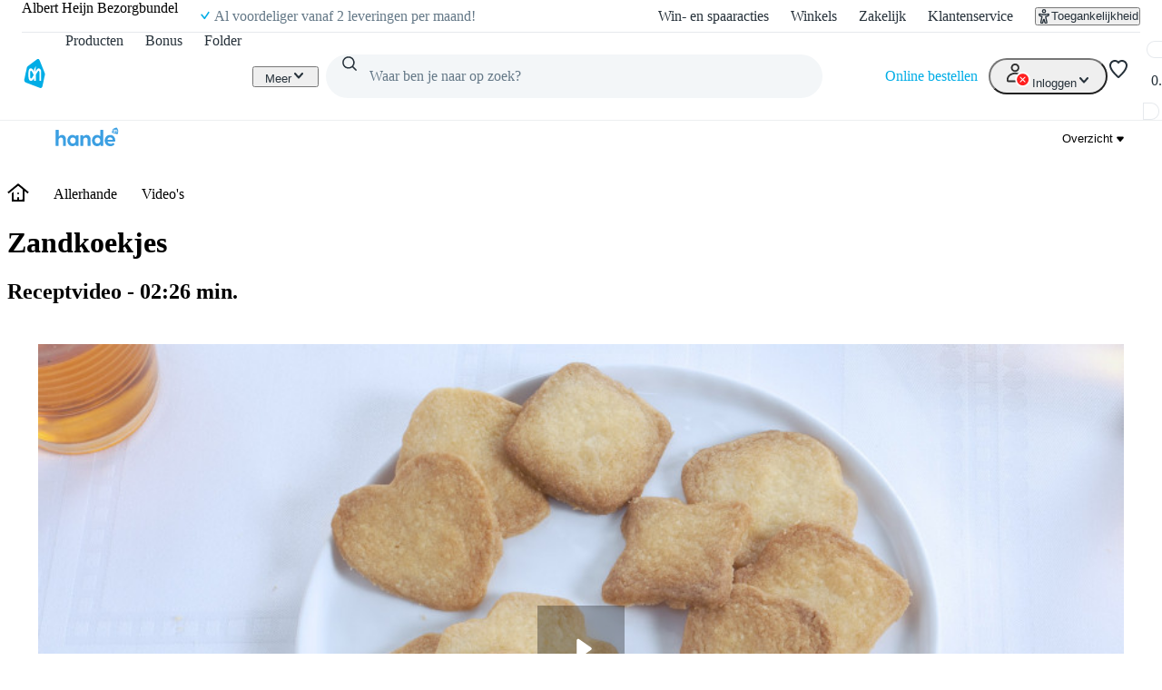

--- FILE ---
content_type: text/html; charset=utf-8
request_url: https://www.ah.be/allerhande/video/R-V2231970/zandkoekjes
body_size: 47360
content:
<!DOCTYPE html><html lang="nl-BE" data-brand="ah" data-theme="light"><head><meta charSet="utf-8"/><meta name="viewport" content="width=device-width, initial-scale=1"/><link rel="preload" as="image" href="https://allerhande.bbvms.com/mediaclip/2231970/pthumbnail/900/500.jpg"/><link rel="stylesheet" href="https://static.ah.nl/ah-allerhande/_next/static/css/f46fcf62e684062c.css" data-precedence="next"/><link rel="stylesheet" href="https://static.ah.nl/ah-allerhande/_next/static/css/3841208f23613a7b.css" data-precedence="next"/><link rel="stylesheet" href="https://static.ah.nl/ah-allerhande/_next/static/css/c01651bc73bd73d4.css" data-precedence="next"/><link rel="stylesheet" href="https://static.ah.nl/ah-allerhande/_next/static/css/c7e60e2ea3466fed.css" data-precedence="next"/><link rel="stylesheet" href="https://static.ah.nl/ah-allerhande/_next/static/css/1b36ca7517f78ba9.css" data-precedence="next"/><link rel="stylesheet" href="https://static.ah.nl/ah-allerhande/_next/static/css/03066a21e4c726e0.css" data-precedence="next"/><link rel="stylesheet" href="https://static.ah.nl/ah-allerhande/_next/static/css/057b9dfb1eea74ba.css" data-precedence="next"/><link rel="stylesheet" href="https://static.ah.nl/ah-allerhande/_next/static/css/17fcf6fac5cb3c42.css" data-precedence="next"/><link rel="stylesheet" href="https://static.ah.nl/ah-allerhande/_next/static/css/54a2a69c03643e2a.css" data-precedence="next"/><link rel="stylesheet" href="https://static.ah.nl/ah-allerhande/_next/static/css/3b8e36b150eb23b8.css" data-precedence="next"/><link rel="stylesheet" href="https://static.ah.nl/ah-allerhande/_next/static/css/786e988a74644906.css" data-precedence="next"/><link rel="stylesheet" href="https://static.ah.nl/ah-allerhande/_next/static/css/ada8f2d7a1692572.css" data-precedence="next"/><link rel="stylesheet" href="https://static.ah.nl/ah-allerhande/_next/static/css/b611234121e327b8.css" data-precedence="next"/><link rel="stylesheet" href="https://static.ah.nl/ah-allerhande/_next/static/css/7d00bda4ba3fc083.css" data-precedence="next"/><link rel="stylesheet" href="https://static.ah.nl/ah-allerhande/_next/static/css/eda3f59c77b875ce.css" data-precedence="next"/><link rel="stylesheet" href="https://static.ah.nl/ah-allerhande/_next/static/css/0d3befac180be19b.css" data-precedence="next"/><link rel="stylesheet" href="https://static.ah.nl/ah-allerhande/_next/static/css/487ac47a7f753196.css" data-precedence="next"/><link rel="stylesheet" href="https://static.ah.nl/ah-allerhande/_next/static/css/b8969ae0f7a05f35.css" data-precedence="next"/><link rel="stylesheet" href="https://static.ah.nl/ah-allerhande/_next/static/css/4ad8f84af4bc403a.css" data-precedence="next"/><link rel="stylesheet" href="https://static.ah.nl/ah-allerhande/_next/static/css/34b892157ae022fa.css" data-precedence="next"/><link rel="stylesheet" href="https://static.ah.nl/ah-allerhande/_next/static/css/6fb09b187c12b221.css" data-precedence="next"/><link rel="stylesheet" href="https://static.ah.nl/ah-allerhande/_next/static/css/bd9675feb9df8fdb.css" data-precedence="next"/><link rel="stylesheet" href="https://static.ah.nl/ah-allerhande/_next/static/css/ba5725ac77d2c4f7.css" data-precedence="next"/><link rel="stylesheet" href="https://static.ah.nl/ah-allerhande/_next/static/css/8dc61b47d0c8b8fd.css" data-precedence="next"/><link rel="stylesheet" href="https://static.ah.nl/ah-allerhande/_next/static/css/85ae420df127bd37.css" data-precedence="next"/><link rel="stylesheet" href="https://static.ah.nl/ah-allerhande/_next/static/css/16a6c8bff9513856.css" data-precedence="next"/><link rel="stylesheet" href="https://static.ah.nl/ah-allerhande/_next/static/css/fbe6dd76e07cbd18.css" data-precedence="next"/><link rel="stylesheet" href="https://static.ah.nl/ah-allerhande/_next/static/css/b63ca515acdfdc58.css" data-precedence="next"/><link rel="stylesheet" href="https://static.ah.nl/ah-allerhande/_next/static/css/c279989b226e0a0f.css" data-precedence="next"/><link rel="stylesheet" href="https://static.ah.nl/ah-allerhande/_next/static/css/499aa9532418c986.css" data-precedence="next"/><link rel="stylesheet" href="https://static.ah.nl/ah-allerhande/_next/static/css/e8e1ae9e77ee7a39.css" data-precedence="next"/><link rel="stylesheet" href="https://static.ah.nl/ah-allerhande/_next/static/css/ccf8d99883bda11e.css" data-precedence="next"/><link rel="stylesheet" href="https://static.ah.nl/ah-allerhande/_next/static/css/7cf953f96cbc9609.css" data-precedence="next"/><link rel="stylesheet" href="https://static.ah.nl/ah-allerhande/_next/static/css/ae9e96dddd194dcb.css" data-precedence="next"/><link rel="stylesheet" href="https://static.ah.nl/ah-allerhande/_next/static/css/5c13b415e2fe19b0.css" data-precedence="next"/><link rel="stylesheet" href="https://static.ah.nl/ah-allerhande/_next/static/css/2d2642c79fcd8758.css" data-precedence="next"/><link rel="stylesheet" href="https://static.ah.nl/ah-allerhande/_next/static/css/fc3899d7eb4efe47.css" data-precedence="next"/><link rel="stylesheet" href="https://static.ah.nl/ah-allerhande/_next/static/css/23a19490d3e51b25.css" data-precedence="next"/><link rel="stylesheet" href="https://static.ah.nl/ah-allerhande/_next/static/css/9adbf9e6175a18bd.css" data-precedence="next"/><link rel="stylesheet" href="https://static.ah.nl/ah-allerhande/_next/static/css/239c5b789bbe3972.css" data-precedence="next"/><link rel="stylesheet" href="https://static.ah.nl/ah-allerhande/_next/static/css/af2fb344c81182c6.css" data-precedence="next"/><link rel="stylesheet" href="https://static.ah.nl/ah-allerhande/_next/static/css/dd3d4859600e3411.css" data-precedence="next"/><link rel="stylesheet" href="https://static.ah.nl/ah-allerhande/_next/static/css/572f3a2841b50cf5.css" data-precedence="next"/><link rel="stylesheet" href="https://static.ah.nl/ah-allerhande/_next/static/css/e770bc28355f9982.css" data-precedence="next"/><link rel="stylesheet" href="https://static.ah.nl/ah-allerhande/_next/static/css/d9cb09cc0be909c0.css" data-precedence="next"/><link rel="stylesheet" href="https://static.ah.nl/ah-allerhande/_next/static/css/44028a3f4160c59d.css" data-precedence="next"/><link rel="stylesheet" href="https://static.ah.nl/ah-allerhande/_next/static/css/eabc79e87b291236.css" data-precedence="next"/><link rel="stylesheet" href="https://static.ah.nl/ah-allerhande/_next/static/css/0ead28dd14dee6d0.css" data-precedence="next"/><link rel="stylesheet" href="https://static.ah.nl/ah-allerhande/_next/static/css/6dcd5cce607e11c5.css" data-precedence="next"/><link rel="stylesheet" href="https://static.ah.nl/ah-allerhande/_next/static/css/f421d29fd114505d.css" data-precedence="next"/><link rel="stylesheet" href="https://static.ah.nl/ah-allerhande/_next/static/css/005715109c2edc9c.css" data-precedence="next"/><link rel="stylesheet" href="https://static.ah.nl/ah-allerhande/_next/static/css/e2b7f5a3bd70a9b5.css" data-precedence="next"/><link rel="stylesheet" href="https://static.ah.nl/ah-allerhande/_next/static/css/c3607c7430d13215.css" data-precedence="next"/><link rel="stylesheet" href="https://static.ah.nl/ah-allerhande/_next/static/css/7204bded361643df.css" data-precedence="next"/><link rel="stylesheet" href="https://static.ah.nl/ah-allerhande/_next/static/css/3c6c36603ed56d80.css" data-precedence="next"/><link rel="stylesheet" href="https://static.ah.nl/ah-allerhande/_next/static/css/2f8e87567e0a539a.css" data-precedence="next"/><link rel="stylesheet" href="https://static.ah.nl/ah-allerhande/_next/static/css/de36d8ee27f2f6f0.css" data-precedence="next"/><link rel="stylesheet" href="https://static.ah.nl/ah-allerhande/_next/static/css/b97ca8b816d99993.css" data-precedence="next"/><link rel="stylesheet" href="https://static.ah.nl/ah-allerhande/_next/static/css/d921a13b988cf663.css" data-precedence="next"/><link rel="stylesheet" href="https://static.ah.nl/ah-allerhande/_next/static/css/16ef255492e9d1de.css" data-precedence="next"/><link rel="stylesheet" href="https://static.ah.nl/ah-allerhande/_next/static/css/f73b103fabf0e53e.css" data-precedence="next"/><link rel="stylesheet" href="https://static.ah.nl/ah-allerhande/_next/static/css/a5a5ae6d9dfb09c7.css" data-precedence="next"/><link rel="stylesheet" href="https://static.ah.nl/ah-allerhande/_next/static/css/9431e6aed2cdc5b0.css" data-precedence="next"/><link rel="stylesheet" href="https://static.ah.nl/ah-allerhande/_next/static/css/f0c04e4e50d249f4.css" data-precedence="next"/><link rel="stylesheet" href="https://static.ah.nl/ah-allerhande/_next/static/css/5687bf73390164ec.css" data-precedence="next"/><link rel="stylesheet" href="https://static.ah.nl/ah-allerhande/_next/static/css/f7c971df406bdb17.css" data-precedence="next"/><link rel="stylesheet" href="https://static.ah.nl/ah-allerhande/_next/static/css/de526d995a80fd06.css" data-precedence="next"/><link rel="preload" as="script" fetchPriority="low" href="https://static.ah.nl/ah-allerhande/_next/static/chunks/webpack-f7f55405b0d84b0d.js"/><script src="https://static.ah.nl/ah-allerhande/_next/static/chunks/fcc15235-1b335e15e90203f0.js" async=""></script><script src="https://static.ah.nl/ah-allerhande/_next/static/chunks/178-40278b942e361ce1.js" async=""></script><script src="https://static.ah.nl/ah-allerhande/_next/static/chunks/main-app-00beafd66901ce7d.js" async=""></script><script src="https://static.ah.nl/ah-allerhande/_next/static/chunks/1913-9e66860056fd0e54.js" async=""></script><script src="https://static.ah.nl/ah-allerhande/_next/static/chunks/app/global-error-68d7a9a3e380de25.js" async=""></script><script src="https://static.ah.nl/ah-allerhande/_next/static/chunks/dcac5c9e-31d7677475d77d8e.js" async=""></script><script src="https://static.ah.nl/ah-allerhande/_next/static/chunks/57ddb6a5-cd383b8c321bdf01.js" async=""></script><script src="https://static.ah.nl/ah-allerhande/_next/static/chunks/5575-60be04c50e1adf4c.js" async=""></script><script src="https://static.ah.nl/ah-allerhande/_next/static/chunks/4419-785f968cb3ff591b.js" async=""></script><script src="https://static.ah.nl/ah-allerhande/_next/static/chunks/667-74c192cc896e855c.js" async=""></script><script src="https://static.ah.nl/ah-allerhande/_next/static/chunks/5204-535132a662d1b0c6.js" async=""></script><script src="https://static.ah.nl/ah-allerhande/_next/static/chunks/1919-c8ce01925bf21ae1.js" async=""></script><script src="https://static.ah.nl/ah-allerhande/_next/static/chunks/4443-32cc1de3b74f1d75.js" async=""></script><script src="https://static.ah.nl/ah-allerhande/_next/static/chunks/7981-1828902be537f022.js" async=""></script><script src="https://static.ah.nl/ah-allerhande/_next/static/chunks/3029-713ca026e1d38d6c.js" async=""></script><script src="https://static.ah.nl/ah-allerhande/_next/static/chunks/826-90713c01db3ecea7.js" async=""></script><script src="https://static.ah.nl/ah-allerhande/_next/static/chunks/7073-73bcb74e98b7c292.js" async=""></script><script src="https://static.ah.nl/ah-allerhande/_next/static/chunks/app/layout-9aa69e79911c81fe.js" async=""></script><script src="https://static.ah.nl/ah-allerhande/_next/static/chunks/5778-11b898f271a796cd.js" async=""></script><script src="https://static.ah.nl/ah-allerhande/_next/static/chunks/app/allerhande/video/%5Bid%5D/%5Bslug%5D/page-8a51a0d9e1b9530e.js" async=""></script><script src="https://static.ah.nl/ah-allerhande/_next/static/chunks/app/error-c3fc830c3814019e.js" async=""></script><script src="https://static.ah.nl/ah-allerhande/_next/static/chunks/app/not-found-718c3ab406ddd4cc.js" async=""></script><link rel="preload" href="https://static.ah.nl/ah-static/assets/advertisement-v0.js" as="script"/><link rel="preload" href="https://www.googletagmanager.com/gtm.js?id=GTM-WQK8NCZ&amp;l=gtmdataLayer" as="script"/><meta name="app:id" content="ah-allerhande"/><meta name="app:version" content="3.7.11"/><meta name="p:domain_verify" content="a7366f4463986084997d0fafd9be07f5"/><link rel="preconnect" href="https://static.ah.nl" crossorigin="anonymous"/><meta name="theme-color" content="#00ade6"/><link rel="shortcut icon" type="image/x-icon" href="https://static.ah.nl/ah-static/favicon/favicon.ico"/><link rel="icon" type="image/png" sizes="16x16" href="https://static.ah.nl/ah-static/favicon/favicon-16x16.png"/><link rel="icon" type="image/png" sizes="32x32" href="https://static.ah.nl/ah-static/favicon/favicon-32x32.png"/><link rel="icon" type="image/png" sizes="48x48" href="https://static.ah.nl/ah-static/favicon/favicon-48x48.png"/><link rel="icon" type="image/png" sizes="64x64" href="https://static.ah.nl/ah-static/favicon/favicon-64x64.png"/><link rel="icon" type="image/png" sizes="128x128" href="https://static.ah.nl/ah-static/favicon/favicon-128x128.png"/><link rel="icon" type="image/png" sizes="192x192" href="https://static.ah.nl/ah-static/favicon/favicon-192x192.png"/><link rel="apple-touch-icon" sizes="57x57" href="https://static.ah.nl/ah-static/favicon/apple-touch-icon-57x57.png"/><link rel="apple-touch-icon" sizes="60x60" href="https://static.ah.nl/ah-static/favicon/apple-touch-icon-60x60.png"/><link rel="apple-touch-icon" sizes="72x72" href="https://static.ah.nl/ah-static/favicon/apple-touch-icon-72x72.png"/><link rel="apple-touch-icon" sizes="76x76" href="https://static.ah.nl/ah-static/favicon/apple-touch-icon-76x76.png"/><link rel="apple-touch-icon" sizes="114x114" href="https://static.ah.nl/ah-static/favicon/apple-touch-icon-114x114.png"/><link rel="apple-touch-icon" sizes="120x120" href="https://static.ah.nl/ah-static/favicon/apple-touch-icon-120x120.png"/><link rel="apple-touch-icon" sizes="144x144" href="https://static.ah.nl/ah-static/favicon/apple-touch-icon-144x144.png"/><link rel="apple-touch-icon" sizes="152x152" href="https://static.ah.nl/ah-static/favicon/apple-touch-icon-152x152.png"/><link rel="apple-touch-icon" sizes="180x180" href="https://static.ah.nl/ah-static/favicon/apple-touch-icon-180x180.png"/><link rel="mask-icon" href="https://static.ah.nl/ah-static/favicon/safari-pinned-tab.svg" color="#00ade6"/><link rel="manifest" href="https://static.ah.nl/ah-static/favicon/bel/site.webmanifest"/><link rel="preload" href="https://static.ah.nl/ah-static/pantry/fonts/ah/hamburg-serial-xbold.woff2" as="font" crossorigin="anonymous" type="font/woff2"/><link rel="preload" href="https://static.ah.nl/ah-static/pantry/fonts/ah/hamburg-serial-bold.woff2" as="font" crossorigin="anonymous" type="font/woff2"/><link rel="preload" href="https://static.ah.nl/ah-static/pantry/fonts/ah/hamburg-serial-regular.woff2" as="font" crossorigin="anonymous" type="font/woff2"/><link rel="preconnect" href="https://www.google-analytics.com" crossorigin="anonymous"/><link rel="preconnect" href="https://www.google.com" crossorigin="anonymous"/><link rel="preconnect" href="https://googleads.g.doubleclick.net" crossorigin="anonymous"/><link rel="preconnect" href="https://deploy.mopinion.com" crossorigin="anonymous"/><title>Zandkoekjes video - Allerhande | Albert Heijn</title><meta name="description" content="Je wilt zandkoekjes? Met deze video van Allerhande weet je precies hoe je zelf aan de slag kunt gaan. Bekijk de instructievideo!"/><link rel="canonical" href="https://www.ah.be/allerhande/video/R-V2231970/zandkoekjes"/><link rel="alternate" hrefLang="nl" href="https://www.ah.nl/allerhande/video/R-V2231970/zandkoekjes"/><link rel="alternate" hrefLang="be" href="https://www.ah.be/allerhande/video/R-V2231970/zandkoekjes"/><meta property="og:title" content="Zandkoekjes"/><meta property="og:description" content="Je wilt zandkoekjes? Met deze video van Allerhande weet je precies hoe je zelf aan de slag kunt gaan. Bekijk de instructievideo!"/><meta name="twitter:card" content="player"/><meta name="twitter:site" content="@albertheijn"/><meta name="twitter:title" content="Zandkoekjes"/><meta name="twitter:description" content="Je wilt zandkoekjes? Met deze video van Allerhande weet je precies hoe je zelf aan de slag kunt gaan. Bekijk de instructievideo!"/><meta name="twitter:image" content="https://allerhande.bbvms.com/mediaclip/2231970/pthumbnail/900/500.jpg"/><meta name="twitter:player" content="https://allerhande.bbvms.com/p/allerhande-v2-twitter/c/2231970.html"/><meta name="twitter:player:stream" content="https://allerhande.bbvms.com/mediaclip/2231970/redirect/MP4_MAIN"/><meta name="twitter:player:width" content="1280"/><meta name="twitter:player:height" content="720"/><script src="https://static.ah.nl/ah-allerhande/_next/static/chunks/polyfills-42372ed130431b0a.js" noModule=""></script><script>(window[Symbol.for("ApolloSSRDataTransport")] ??= []).push({"rehydrate":{"_R_ktb_":{"data":undefined,"loading":false,"networkStatus":7,"called":false},"_R_2tb_":{"data":undefined,"loading":false,"networkStatus":7,"called":false},"_R_2tbH1_":{"data":undefined,"loading":true,"networkStatus":1,"called":true},"_R_2tbH2_":{"data":undefined,"loading":true,"networkStatus":1,"called":true},"_R_2tbH3_":{"data":undefined,"loading":true,"networkStatus":1,"called":true},"_R_2tbH4_":{"data":undefined,"loading":true,"networkStatus":1,"called":true},"_R_2tbH5_":{"data":undefined,"loading":true,"networkStatus":1,"called":true},"_R_f9atb_":{"data":undefined,"loading":true,"networkStatus":1,"called":true},"_R_38lf9atb_":{"data":undefined,"loading":true,"networkStatus":1,"called":true},"_R_7f9atb_":{"data":undefined,"loading":false,"networkStatus":7,"called":false},"_R_7f9atbH1_":{"data":undefined,"loading":true,"networkStatus":1,"called":true},"_R_1pf9atb_":{"data":undefined,"loading":true,"networkStatus":1,"called":true},"_R_5pf9atb_":{"data":undefined,"loading":true,"networkStatus":1,"called":true},"_R_29f9atb_":{"data":undefined,"loading":true,"networkStatus":1,"called":true},"_R_1tn9atb_":{"data":undefined,"loading":true,"networkStatus":1,"called":true},"_R_5tn9atb_":{"data":undefined,"loading":true,"networkStatus":1,"called":true},"_R_2dn9atb_":{"data":undefined,"loading":true,"networkStatus":1,"called":true}},"events":[]})</script></head><body><div hidden=""><!--$--><!--/$--></div><div id="sitespect-body-start" hidden=""> </div><header id="header" class="design-tokens_designTokens__PDX3Q" data-brand="ah"><a class="link-button_root__5gmvt nav-skip_navSkip__3j7Id" href="#start-of-content" data-testid="nav-skip"><span class="typography_typography__j47mA typography_body-strong__b2sgx typography_align-left__dhClT link-button_text__h_v7f">Ga naar hoofdinhoud</span></a><a class="link-button_root__5gmvt nav-skip_navSkip__3j7Id" href="#navigation-search-input" data-testid="nav-skip"><span class="typography_typography__j47mA typography_body-strong__b2sgx typography_align-left__dhClT link-button_text__h_v7f">Ga naar zoeken</span></a><div class="header-layout-container_placeholder__eL3r6"></div><div class="header-layout-container_root__6VVoy"><!--$?--><template id="B:0"></template><div class="top-bar_root__4EFUi"><div class="top-bar_bar__n3UrC"><menu class="top-bar_list__RpoiE" data-testid="usps-list"><li class="top-bar_item__MZ2tA"><a class="link-button_root__5gmvt top-bar_title__vzLwH" title="" aria-label="" href=""><span class="typography_typography__j47mA typography_subtext-strong__uda_Q typography_align-left__dhClT link-button_text__h_v7f" data-testid="usps-title"></span></a></li></menu><menu class="top-bar_links__dO20Z" data-testid="top-bar-links"><li class="top-bar_item__MZ2tA"><a class="link-button_root__5gmvt top-bar-link_link__zrz0k" title="Win- en spaaracties" href="/acties"><span class="typography_typography__j47mA typography_subtext-regular__lThIN typography_align-left__dhClT link-button_text__h_v7f top-bar-link_text__s7q5V">Win- en spaaracties</span></a></li><li class="top-bar_item__MZ2tA"><a class="link-button_root__5gmvt top-bar-link_link__zrz0k" title="Winkels" href="/winkels"><span class="typography_typography__j47mA typography_subtext-regular__lThIN typography_align-left__dhClT link-button_text__h_v7f top-bar-link_text__s7q5V">Winkels</span></a></li><li class="top-bar_item__MZ2tA"><a class="link-button_root__5gmvt top-bar-link_link__zrz0k" title="Zakelijk" href="/zakelijk"><span class="typography_typography__j47mA typography_subtext-regular__lThIN typography_align-left__dhClT link-button_text__h_v7f top-bar-link_text__s7q5V">Zakelijk</span></a></li><li class="top-bar_item__MZ2tA"><a class="link-button_root__5gmvt top-bar-link_link__zrz0k" title="Klantenservice" href="/klantenservice"><span class="typography_typography__j47mA typography_subtext-regular__lThIN typography_align-left__dhClT link-button_text__h_v7f top-bar-link_text__s7q5V">Klantenservice</span></a></li><li class="top-bar_item__MZ2tA"><div class="popover_root__gvN_3"><button class="link-button_root__5gmvt link-button_button____BR9 link-button_regular__vkJ6R accessibility-button_button__FfTad" type="button" title="Toegankelijkheid"><svg xmlns="http://www.w3.org/2000/svg" viewBox="0 0 24 24" height="16" width="16" fill="currentColor"><path d="M15.5 3.5a3.5 3.5 0 1 1-7 0 3.5 3.5 0 0 1 7 0m-2 0a1.5 1.5 0 1 0-3 0 1.5 1.5 0 0 0 3 0"></path><path d="M21 9.03a1.833 1.833 0 0 0-2.218-1.792l-1.367.293a25.8 25.8 0 0 1-10.83 0l-1.352-.29A1.846 1.846 0 0 0 3 9.048a3.54 3.54 0 0 0 2.632 3.42l2.035.54-1.878 8.565A2 2 0 0 0 7.743 24h1.83c.605 0 1.132-.415 1.275-1.003l.91-3.753.91 3.753c.142.588.67 1.003 1.275 1.003h1.816a2 2 0 0 0 1.954-2.426l-1.861-8.545 2.468-.595A3.5 3.5 0 0 0 21 9.03m-3.166.457 1.151-.247a1.5 1.5 0 0 1-1.134 1.25l-2.772.668a1.68 1.68 0 0 0-1.248 1.99L15.76 22h-1.276l-1.155-4.764a1.616 1.616 0 0 0-3.141 0L9.032 22h-1.29l1.953-8.905a1.636 1.636 0 0 0-1.18-1.932l-2.37-.629A1.54 1.54 0 0 1 5.011 9.24l1.154.247c3.846.824 7.822.824 11.668 0Z"></path></svg><span class="typography_typography__j47mA typography_subtext-regular__lThIN typography_align-left__dhClT link-button_text__h_v7f accessibility-button_text__pY8_l">Toegankelijkheid</span></button></div></li></menu></div></div><!--/$--><div class="header-container_desktop__Q32cx"><nav class="header-default_container__suAPP"><a class="link-button_root__5gmvt nav-logo_navLogo___R3J2" aria-label="Ga naar Albert Heijn home pagina" title="Ga naar Albert Heijn home pagina" href="/" data-testid="nav-logo"><img src="https://static.ah.nl/ah-static/images/ah-ui-bridge-components/logo/logo-ah.svg" alt="Ga naar Albert Heijn home pagina" class="nav-logo_logo__XFsGY" height="24" width="24"/></a><menu class="header-default_mainMenu__l0_wH"><li class="" data-testid="navigation-products"><a class="link-button_root__5gmvt menu-item-component_mainMenuItemAnchor__RgNFa" href="/producten"><span class="typography_typography__j47mA typography_body-regular__r7qQO typography_align-left__dhClT link-button_text__h_v7f menu-item-component_mainMenuItemAnchorText__vokLQ">Producten</span></a></li><li class=""><a class="link-button_root__5gmvt menu-item-component_mainMenuItemAnchor__RgNFa" href="/bonus"><span class="typography_typography__j47mA typography_body-regular__r7qQO typography_align-left__dhClT link-button_text__h_v7f menu-item-component_mainMenuItemAnchorText__vokLQ">Bonus</span></a></li><li class=""><a class="link-button_root__5gmvt menu-item-component_mainMenuItemAnchor__RgNFa" href="/bonus/folder"><span class="typography_typography__j47mA typography_body-regular__r7qQO typography_align-left__dhClT link-button_text__h_v7f menu-item-component_mainMenuItemAnchorText__vokLQ">Folder</span></a></li><li><a class="link-button_root__5gmvt header-button_mainMenuItemAnchor__vREsk" href="/allerhande"><span class="typography_typography__j47mA typography_body-regular__r7qQO typography_align-left__dhClT link-button_text__h_v7f header-button_mainMenuItemAnchorText__bKJ3G">Recepten</span><svg xmlns="http://www.w3.org/2000/svg" viewBox="0 0 16 16" height="16" width="16" fill="currentColor" class=""><path d="M12.707 5.32c.39.426.39 1.117 0 1.543L8 12 3.293 6.863a1.163 1.163 0 0 1 0-1.543.942.942 0 0 1 1.414 0L8 8.913l3.293-3.593a.942.942 0 0 1 1.414 0"></path></svg></a><div class="mega-menu-overlay_megaMenuOverlay__j__js"><div class="mega-menu-overlay_megaMenuContentWrapper__FfZO8"><!--$?--><template id="B:1"></template><!--/$--></div><div role="presentation" class="mega-menu-overlay_megaMenuBackDrop__VjH67"></div></div></li><li class="menu-dropdown_menuDropdown__wRa3R" data-testid="menu-dropdown-button"><button class="link-button_root__5gmvt link-button_button____BR9 link-button_regular__vkJ6R menu-dropdown_menuDropdownButton__05mMz" type="button" tabindex="0" aria-label="Meer" aria-expanded="false"><span class="typography_typography__j47mA typography_body-regular__r7qQO typography_align-left__dhClT link-button_text__h_v7f menu-dropdown_menuDropdownButtonText__0aA4n">Meer</span><svg xmlns="http://www.w3.org/2000/svg" viewBox="0 0 16 16" height="16" width="16" fill="currentColor" class="menu-dropdown_menuDropdownIcon__7FaKT"><path d="M12.707 5.32c.39.426.39 1.117 0 1.543L8 12 3.293 6.863a1.163 1.163 0 0 1 0-1.543.942.942 0 0 1 1.414 0L8 8.913l3.293-3.593a.942.942 0 0 1 1.414 0"></path></svg></button><div class="menu-dropdown_menuDropdownMountPoint__dOoda" aria-hidden="true"><menu class="menu-dropdown_menuDropdownList__UipCz"><li class="menu-item-component_secondaryMenuItem__708vu menu-item-component_secondaryMenuItemRecipes__bkVb5"><a class="link-button_root__5gmvt menu-item-component_secondaryMenuItemAnchor___RaoE" href="/allerhande"><span class="typography_typography__j47mA typography_body-regular__r7qQO typography_align-left__dhClT link-button_text__h_v7f">Recepten</span></a></li><li class="menu-item-component_secondaryMenuItem__708vu"><a class="link-button_root__5gmvt menu-item-component_secondaryMenuItemAnchor___RaoE" href="https://jobs.albertheijn.be"><span class="typography_typography__j47mA typography_body-regular__r7qQO typography_align-left__dhClT link-button_text__h_v7f">Jobs</span></a></li><li class="menu-item-component_secondaryMenuItem__708vu"><a class="link-button_root__5gmvt menu-item-component_secondaryMenuItemAnchor___RaoE" href="/over-ah"><span class="typography_typography__j47mA typography_body-regular__r7qQO typography_align-left__dhClT link-button_text__h_v7f">Over Albert Heijn</span></a></li></menu></div></li></menu><div class="header-default_searchContainer__0p5_G"><form class="search_root__ZoviE" method="post"><div class="search_compact___LJHj" data-testid="navigation-search"><input id="navigation-search-input" type="search" autoComplete="off" class="search_input__JSoeT" placeholder="Waar ben je naar op zoek?" aria-label="Waar ben je naar op zoek?" value=""/><button class="link-button_root__5gmvt link-button_button____BR9 link-button_regular__vkJ6R search_closeButton__MtOFb" type="button" aria-label="Sluiten"><svg xmlns="http://www.w3.org/2000/svg" viewBox="0 0 16 16" height="16" width="16" fill="currentColor"><path d="M10.68 12.707c-.426.39-1.117.39-1.543 0L4 8l5.137-4.707a1.163 1.163 0 0 1 1.543 0 .942.942 0 0 1 0 1.414L7.087 8l3.593 3.293a.942.942 0 0 1 0 1.414"></path></svg></button><button class="link-button_root__5gmvt link-button_button____BR9 link-button_regular__vkJ6R search_iconButton__Xdarb" type="submit" aria-label="Zoeken" tabindex="-1"><svg xmlns="http://www.w3.org/2000/svg" viewBox="0 0 24 24" height="18" width="18" fill="currentColor"><path d="M10.5 1.5a9 9 0 1 0 5.618 16.032l4.675 4.675a1 1 0 0 0 1.414-1.414l-4.675-4.675A9 9 0 0 0 10.5 1.5m-7 9a7 7 0 1 1 14 0 7 7 0 0 1-14 0"></path></svg></button><button class="link-button_root__5gmvt link-button_button____BR9 link-button_regular__vkJ6R search_submitButton__kEx2x" type="submit" aria-label="Zoekenopdracht bevestigen"><svg xmlns="http://www.w3.org/2000/svg" viewBox="0 0 24 24" height="24" width="24" fill="currentColor"><path d="M10.5 1.5a9 9 0 1 0 5.618 16.032l4.675 4.675a1 1 0 0 0 1.414-1.414l-4.675-4.675A9 9 0 0 0 10.5 1.5m-7 9a7 7 0 1 1 14 0 7 7 0 0 1-14 0"></path></svg></button></div><div class="suggestions_suggestionsContainer__mPIzg suggestions_compact__j_Gor"><div class="suggestions_wrapper__5K08S"></div></div></form><div class="search_backdrop__lhUqO"></div></div><div class="header-default_personalNav__VeMtZ"><menu class="header-default_personalNavMenu__ObRvk"><li class="menu-item-component_orderLink__H5jmj" data-testid="navigation-currentOrder"><a class="link-button_root__5gmvt menu-item-component_orderLinkAnchor__Cr9xx" href="/kies-een-moment"><span class="typography_typography__j47mA typography_body-regular__r7qQO typography_align-left__dhClT link-button_text__h_v7f menu-item-component_orderLinkAnchorText__qv_j7">Online bestellen</span></a></li><li class="menu-dropdown_personalNavMenu__NIWMw menu-dropdown_menuDropdown__wRa3R" data-testid="menu-dropdown-button"><button class="link-button_root__5gmvt link-button_button____BR9 link-button_regular__vkJ6R icon-button_root__MrwUw icon-button_hasContent__M3YSx" type="button" tabindex="0" aria-label="Inloggen" aria-expanded="false"><svg xmlns="http://www.w3.org/2000/svg" height="24" width="24" class="icon-button_icon__yIJV9 user-icon_userIcon__S0cAP" fill="currentColor" viewBox="0 0 30 29"><title>Logged out User</title><path fill="#303030" fill-rule="evenodd" d="M9 6c0-1.65685 1.3431-3 3-3s3 1.34315 3 3-1.3431 3-3 3-3-1.34315-3-3Zm3-5C9.23858 1 7 3.23858 7 6s2.23858 5 5 5c2.7614 0 5-2.23858 5-5s-2.2386-5-5-5ZM4 20c0-1.8173.94196-3.369 2.45-4.5 1.51795-1.1385 3.5549-1.8 5.55-1.8 1.9951 0 4.032.6615 5.55 1.8C19.058 16.631 20 18.1827 20 20v1H4v-1Zm8-8.3c-2.40491 0-4.86795.7885-6.75 2.2C3.35804 15.319 2 17.4173 2 20v1c0 .5273.18011 1.0443.56789 1.4321C2.95567 22.8199 3.47275 23 4 23h16c.5272 0 1.0443-.1801 1.4321-.5679C21.8199 22.0443 22 21.5273 22 21v-1c0-2.5827-1.358-4.681-3.25-6.1-1.882-1.4115-4.3451-2.2-6.75-2.2Z" clip-rule="evenodd"></path><circle cx="21" cy="20" r="8" fill="#FF1F1F" stroke="#fff" stroke-width="2"></circle><path fill="#FF1F1F" d="M16.625 15.625h8.75v8.75h-8.75z"></path><path fill="#fff" d="M18.6523 16.8789c-.2135-.2135-.5598-.2135-.7734 0-.2135.2136-.2135.5599 0 .7734L20.2266 20l-2.3477 2.3477c-.2135.2135-.2135.5598 0 .7734.2136.2135.5599.2135.7734 0L21 20.7734l2.3477 2.3477c.2135.2135.5598.2135.7734 0 .2135-.2136.2135-.5599 0-.7734L21.7734 20l2.3477-2.3477c.2135-.2135.2135-.5598 0-.7734-.2136-.2135-.5599-.2135-.7734 0L21 19.2266l-2.3477-2.3477Z"></path></svg><span class="typography_typography__j47mA typography_body-regular__r7qQO typography_align-left__dhClT link-button_text__h_v7f icon-button_text__RPFXe">Inloggen</span><svg xmlns="http://www.w3.org/2000/svg" viewBox="0 0 16 16" height="16" width="16" fill="currentColor" class="header-default_caret__q1DKw"><path d="M12.707 5.32c.39.426.39 1.117 0 1.543L8 12 3.293 6.863a1.163 1.163 0 0 1 0-1.543.942.942 0 0 1 1.414 0L8 8.913l3.293-3.593a.942.942 0 0 1 1.414 0"></path></svg></button><div class="menu-dropdown_menuDropdownMountPoint__dOoda" aria-hidden="true"><menu class="menu-dropdown_menuDropdownList__UipCz"><li class="menu-item-component_secondaryMenuItem__708vu"><a class="link-button_root__5gmvt menu-item-component_secondaryMenuItemAnchor___RaoE" href="/mijn/dashboard"><svg xmlns="http://www.w3.org/2000/svg" viewBox="0 0 24 24" height="24" width="24" fill="currentColor" class="menu-item-component_menuItemIcon__15lWV"><path d="M9 6a3 3 0 1 1 6 0 3 3 0 0 1-6 0m3-5a5 5 0 1 0 0 10 5 5 0 0 0 0-10M4 20c0-1.817.942-3.369 2.45-4.5 1.518-1.139 3.555-1.8 5.55-1.8s4.032.662 5.55 1.8C19.058 16.631 20 18.183 20 20v1H4zm8-8.3c-2.405 0-4.868.789-6.75 2.2C3.358 15.319 2 17.417 2 20v1c0 .527.18 1.044.568 1.432S3.473 23 4 23h16c.527 0 1.044-.18 1.432-.568S22 21.527 22 21v-1c0-2.583-1.358-4.681-3.25-6.1-1.882-1.412-4.345-2.2-6.75-2.2"></path></svg><span class="typography_typography__j47mA typography_body-regular__r7qQO typography_align-left__dhClT link-button_text__h_v7f">Mijn account</span></a></li><li class="menu-item-component_secondaryMenuItem__708vu"><a class="link-button_root__5gmvt menu-item-component_secondaryMenuItemAnchor___RaoE" href="/favorieten"><svg xmlns="http://www.w3.org/2000/svg" viewBox="0 0 24 24" height="24" width="24" fill="currentColor" class="menu-item-component_menuItemIcon__15lWV"><path d="M8.1 4C5.852 4 4 5.852 4 8.1c0 1.543.858 3.335 1.838 4.842a21 21 0 0 0 1.859 2.438l.028.031.007.007v.001l.01.01.021.024.035.04a65 65 0 0 0 .628.703c.41.456.964 1.061 1.537 1.666.576.607 1.16 1.2 1.636 1.635q.23.21.401.35.17-.14.401-.35a35 35 0 0 0 1.636-1.635 91 91 0 0 0 2.029-2.215l.136-.154.035-.04.025-.028.013-.014.007-.008.029-.03q.038-.041.116-.128a20 20 0 0 0 1.737-2.269C19.14 11.49 20 9.697 20 8.1 20 5.852 18.148 4 15.9 4c-1.26 0-2.388.632-3.126 1.533L12 6.48l-.774-.946C10.488 4.632 9.359 4 8.1 4m9.64 12.773-.039.044a69 69 0 0 1-.641.718 93 93 0 0 1-1.572 1.703 37 37 0 0 1-1.736 1.734c-.262.24-.52.46-.749.627a3 3 0 0 1-.375.236A1.4 1.4 0 0 1 12 22c-.29 0-.524-.112-.628-.165a3 3 0 0 1-.375-.236 9 9 0 0 1-.749-.627 37 37 0 0 1-1.736-1.734A93 93 0 0 1 6.3 16.817l-.037-.042-.005-.006-.005-.005-.039-.043a20 20 0 0 1-.614-.72 23 23 0 0 1-1.437-1.968C3.142 12.465 2 10.257 2 8.1 2 4.748 4.748 2 8.1 2c1.52 0 2.874.594 3.9 1.475C13.026 2.594 14.38 2 15.9 2 19.252 2 22 4.748 22 8.1c0 2.205-1.14 4.412-2.164 5.973a22 22 0 0 1-1.919 2.506l-.138.152zl-.002.001Z"></path></svg><span class="typography_typography__j47mA typography_body-regular__r7qQO typography_align-left__dhClT link-button_text__h_v7f">Favoriete lijstjes</span></a></li><li class="menu-item-component_secondaryMenuItem__708vu"><a class="link-button_root__5gmvt menu-item-component_secondaryMenuItemAnchor___RaoE" href="/producten/eerder-gekocht"><svg xmlns="http://www.w3.org/2000/svg" viewBox="0 0 24 24" height="24" width="24" fill="currentColor" class="menu-item-component_menuItemIcon__15lWV"><path d="M9.821 5c0-1.09.901-2 2.044-2s2.045.91 2.045 2zm-2 0H6.524a3 3 0 0 0-2.976 2.622l-1.522 12A3 3 0 0 0 5.002 23H6.95a3.46 3.46 0 0 1-.629-2h-1.32a1 1 0 0 1-.991-1.126l1.522-12A1 1 0 0 1 6.524 7h10.683a1 1 0 0 1 .992.874l.036.288c.795.33 1.53.776 2.183 1.317l-.235-1.857A3 3 0 0 0 17.207 5H15.91c0-2.223-1.825-4-4.045-4S7.821 2.777 7.821 5m4.45 12a1 1 0 0 1 1 1v3.4a1 1 0 0 1-1 1h-3.45a1 1 0 1 1 0-2h.561A7 7 0 0 1 7.821 16c0-3.866 3.202-7 7.089-7s7.089 3.134 7.089 7c0 3.509-2.611 6.425-6.041 6.89a1 1 0 0 1-.27-1.98c2.456-.335 4.31-2.419 4.31-4.91 0-2.734-2.278-5-5.088-5s-5.09 2.266-5.09 5a5 5 0 0 0 1.45 3.514V18a1 1 0 0 1 1-1Z"></path></svg><span class="typography_typography__j47mA typography_body-regular__r7qQO typography_align-left__dhClT link-button_text__h_v7f">Eerder gekocht</span></a></li><li class="menu-item-component_secondaryMenuItem__708vu"><a class="link-button_root__5gmvt menu-item-component_secondaryMenuItemAnchor___RaoE" href="/mijnbestellingen"><svg xmlns="http://www.w3.org/2000/svg" viewBox="0 0 24 24" height="24" width="24" fill="currentColor" class="menu-item-component_menuItemIcon__15lWV"><path d="M6.969 7.62a1 1 0 0 1 .366-1.365l8.66-5a1 1 0 0 1 1.366.366l5 8.66a1 1 0 0 1-.366 1.366l-8.66 5a1 1 0 0 1-1.366-.366zm9.16-4.133-6.928 4 4 6.928 6.928-4z"></path><path d="M11.188 16.929a3 3 0 0 1 2.499.67l8.808-5.086a1 1 0 1 1 1 1.732l-8.808 5.085a3.001 3.001 0 1 1-5.231-1.401L2.68 6.192l-1.615.097a1 1 0 0 1-.12-1.997l2.232-.134a1 1 0 0 1 .926.499zm-.317 3.45a1 1 0 1 0 1.732-1 1 1 0 0 0-1.732 1"></path></svg><span class="typography_typography__j47mA typography_body-regular__r7qQO typography_align-left__dhClT link-button_text__h_v7f">Mijn bestellingen</span></a></li><li class="menu-item-component_secondaryMenuItem__708vu"><a class="link-button_root__5gmvt menu-item-component_secondaryMenuItemAnchor___RaoE" href="/bezorgbundel"><svg xmlns="http://www.w3.org/2000/svg" viewBox="0 0 24 24" height="24" width="24" fill="currentColor" class="menu-item-component_menuItemIcon__15lWV"><path d="M0 4c0-.986.784-2 2-2h10c.527 0 1.044.18 1.432.568S14 3.473 14 4v2h4.9c.53 0 1.196.19 1.632.845l.003.005 2.897 4.395.002.003c.233.35.566.953.566 1.652V17c0 .527-.18 1.044-.568 1.432S22.527 19 22 19h-.335a3.5 3.5 0 0 1-6.914.1H9.75a3.501 3.501 0 0 1-6.898 0H2c-.986 0-2-.784-2-2zm3.091 13.1a3.5 3.5 0 0 1 6.418 0H12V4H2v13.1zM22 17v-4.1a.6.6 0 0 0-.053-.216 2 2 0 0 0-.18-.33l-.002-.004L18.898 8H14v9.1h.991a3.501 3.501 0 0 1 6.372-.1zm-3.132-9.045-.003-.005.035-.023.8-.527-.8.533zM18.2 17a1.5 1.5 0 1 0 0 3 1.5 1.5 0 0 0 0-3M4.8 18.5a1.5 1.5 0 1 0 3 0 1.5 1.5 0 0 0-3 0"></path></svg><span class="typography_typography__j47mA typography_body-regular__r7qQO typography_align-left__dhClT link-button_text__h_v7f">Bezorgbundel</span></a></li><li class="menu-item-component_secondaryMenuItem__708vu" data-testid="navigation-login"><button class="link-button_root__5gmvt link-button_button____BR9 link-button_regular__vkJ6R menu-item-component_secondaryMenuItemAnchor___RaoE" type="button"><svg xmlns="http://www.w3.org/2000/svg" viewBox="0 0 24 24" height="24" width="24" fill="currentColor" class="menu-item-component_menuItemIcon__15lWV"><path d="M21 2a1 1 0 0 1 1 1v18a1 1 0 0 1-1 1H3a1 1 0 0 1-1-1v-2a1 1 0 1 1 2 0v1h16V4H4v1a1 1 0 0 1-2 0V3a1 1 0 0 1 1-1z"></path><path d="M3.004 13.007a1 1 0 1 1 0-2h11.585l-2.542-2.543A1 1 0 1 1 13.46 7.05l4.242 4.243a1 1 0 0 1 0 1.414L13.46 16.95a1 1 0 0 1-1.414-1.414l2.528-2.529z"></path></svg><span class="typography_typography__j47mA typography_body-regular__r7qQO typography_align-left__dhClT link-button_text__h_v7f">Inloggen</span></button></li></menu></div></li></menu><a class="link-button_root__5gmvt icon-button_root__MrwUw" href="/favorieten" aria-label="Favorieten"><svg xmlns="http://www.w3.org/2000/svg" viewBox="0 0 24 24" height="24" width="24" fill="currentColor" class="icon-button_icon__yIJV9"><path d="M8.1 4C5.852 4 4 5.852 4 8.1c0 1.543.858 3.335 1.838 4.842a21 21 0 0 0 1.859 2.438l.028.031.007.007v.001l.01.01.021.024.035.04a65 65 0 0 0 .628.703c.41.456.964 1.061 1.537 1.666.576.607 1.16 1.2 1.636 1.635q.23.21.401.35.17-.14.401-.35a35 35 0 0 0 1.636-1.635 91 91 0 0 0 2.029-2.215l.136-.154.035-.04.025-.028.013-.014.007-.008.029-.03q.038-.041.116-.128a20 20 0 0 0 1.737-2.269C19.14 11.49 20 9.697 20 8.1 20 5.852 18.148 4 15.9 4c-1.26 0-2.388.632-3.126 1.533L12 6.48l-.774-.946C10.488 4.632 9.359 4 8.1 4m9.64 12.773-.039.044a69 69 0 0 1-.641.718 93 93 0 0 1-1.572 1.703 37 37 0 0 1-1.736 1.734c-.262.24-.52.46-.749.627a3 3 0 0 1-.375.236A1.4 1.4 0 0 1 12 22c-.29 0-.524-.112-.628-.165a3 3 0 0 1-.375-.236 9 9 0 0 1-.749-.627 37 37 0 0 1-1.736-1.734A93 93 0 0 1 6.3 16.817l-.037-.042-.005-.006-.005-.005-.039-.043a20 20 0 0 1-.614-.72 23 23 0 0 1-1.437-1.968C3.142 12.465 2 10.257 2 8.1 2 4.748 4.748 2 8.1 2c1.52 0 2.874.594 3.9 1.475C13.026 2.594 14.38 2 15.9 2 19.252 2 22 4.748 22 8.1c0 2.205-1.14 4.412-2.164 5.973a22 22 0 0 1-1.919 2.506l-.138.152zl-.002.001Z"></path></svg></a><div class="navigation-basket_navigationBasket__VR1db"><div class="nav-basket_root__u93V5"><a class="link-button_root__5gmvt icon-button_root__MrwUw icon-button_hasContent__M3YSx icon-button_outline__rHAUa nav-basket_button__TXH_h" href="/mijnlijst" aria-label="Naar winkelmand, Totaalbedrag winkelmand €0.00" data-testid="navigation-shoppingList"><svg xmlns="http://www.w3.org/2000/svg" viewBox="0 0 24 24" height="24" width="24" fill="currentColor" class="icon-button_icon__yIJV9"><path d="M7.414 7h9.171l-3.293-3.293a1 1 0 0 1 1.415-1.414L19.414 7h1.637c.654 0 1.239.293 1.599.797.344.481.437 1.094.265 1.67l-2.282 10.236v.002A2.925 2.925 0 0 1 17.762 22H6.2a2.925 2.925 0 0 1-2.87-2.295v-.002L1.038 9.427l-.011-.055C.844 8.258 1.6 7 3.01 7h1.574l4.707-4.707a1 1 0 0 1 1.415 1.414zM3 9.032l2.283 10.239v.003c.095.43.472.726.918.726h11.561a.925.925 0 0 0 .917-.726v-.003L20.97 9H3.002A.1.1 0 0 0 3 9.032"></path></svg><div class="nav-basket_priceWrapper__hXTfP"><p class="typography_typography__j47mA typography_subtext-strong__uda_Q typography_align-left__dhClT nav-basket_price__9b9_X">0.00</p></div></a><div class="nav-basket_srOnly__kGThd" aria-live="polite"><p class="typography_typography__j47mA typography_body-regular__r7qQO typography_align-left__dhClT">Totaalbedrag winkelmand €0.00</p></div></div></div></div></nav></div><div class="header-container_mobile__JIiJL"><nav class="header-compact_navBar__qgH2A"><div class="nav-bar-slot_root__NvXJf"><button class="link-button_root__5gmvt link-button_button____BR9 link-button_regular__vkJ6R header-compact_toggle__fCIpZ" type="button" aria-label="Open menu"><div class="header-compact_toggleBars__x3tBJ"><span class="header-compact_toggleBar1__Z3QfW"></span><span class="header-compact_toggleBar2__9IbSc"></span><span class="header-compact_toggleBar3__dK6vN"></span><span class="header-compact_toggleBar4__u9seg"></span><p class="typography_typography__j47mA typography_subtext-regular__lThIN typography_align-left__dhClT header-compact_toggleText__ZuZhw">menu</p></div></button></div><div class="nav-bar-slot_root__NvXJf"><a class="link-button_root__5gmvt header-compact_logo__j4uP6 nav-logo_navLogo___R3J2" aria-label="Ga naar Albert Heijn home pagina" title="Ga naar Albert Heijn home pagina" href="/" data-testid="nav-logo"><img src="https://static.ah.nl/ah-static/images/ah-ui-bridge-components/logo/logo-ah.svg" alt="Ga naar Albert Heijn home pagina" class="nav-logo_logo__XFsGY" height="24" width="24"/></a></div><div class="nav-bar-slot_root__NvXJf nav-bar-slot_alignRight__fcnKv"><button class="link-button_root__5gmvt link-button_button____BR9 link-button_regular__vkJ6R icon-button_root__MrwUw" type="button" aria-label="Inloggen"><svg xmlns="http://www.w3.org/2000/svg" height="24" width="24" class="icon-button_icon__yIJV9 user-icon_userIcon__S0cAP" fill="currentColor" viewBox="0 0 30 29"><title>Logged out User</title><path fill="#303030" fill-rule="evenodd" d="M9 6c0-1.65685 1.3431-3 3-3s3 1.34315 3 3-1.3431 3-3 3-3-1.34315-3-3Zm3-5C9.23858 1 7 3.23858 7 6s2.23858 5 5 5c2.7614 0 5-2.23858 5-5s-2.2386-5-5-5ZM4 20c0-1.8173.94196-3.369 2.45-4.5 1.51795-1.1385 3.5549-1.8 5.55-1.8 1.9951 0 4.032.6615 5.55 1.8C19.058 16.631 20 18.1827 20 20v1H4v-1Zm8-8.3c-2.40491 0-4.86795.7885-6.75 2.2C3.35804 15.319 2 17.4173 2 20v1c0 .5273.18011 1.0443.56789 1.4321C2.95567 22.8199 3.47275 23 4 23h16c.5272 0 1.0443-.1801 1.4321-.5679C21.8199 22.0443 22 21.5273 22 21v-1c0-2.5827-1.358-4.681-3.25-6.1-1.882-1.4115-4.3451-2.2-6.75-2.2Z" clip-rule="evenodd"></path><circle cx="21" cy="20" r="8" fill="#FF1F1F" stroke="#fff" stroke-width="2"></circle><path fill="#FF1F1F" d="M16.625 15.625h8.75v8.75h-8.75z"></path><path fill="#fff" d="M18.6523 16.8789c-.2135-.2135-.5598-.2135-.7734 0-.2135.2136-.2135.5599 0 .7734L20.2266 20l-2.3477 2.3477c-.2135.2135-.2135.5598 0 .7734.2136.2135.5599.2135.7734 0L21 20.7734l2.3477 2.3477c.2135.2135.5598.2135.7734 0 .2135-.2136.2135-.5599 0-.7734L21.7734 20l2.3477-2.3477c.2135-.2135.2135-.5598 0-.7734-.2136-.2135-.5599-.2135-.7734 0L21 19.2266l-2.3477-2.3477Z"></path></svg></button><a class="link-button_root__5gmvt icon-button_root__MrwUw" href="/favorieten" aria-label="Favoriete lijstjes"><svg xmlns="http://www.w3.org/2000/svg" viewBox="0 0 24 24" height="24" width="24" fill="currentColor" class="icon-button_icon__yIJV9"><path d="M8.1 4C5.852 4 4 5.852 4 8.1c0 1.543.858 3.335 1.838 4.842a21 21 0 0 0 1.859 2.438l.028.031.007.007v.001l.01.01.021.024.035.04a65 65 0 0 0 .628.703c.41.456.964 1.061 1.537 1.666.576.607 1.16 1.2 1.636 1.635q.23.21.401.35.17-.14.401-.35a35 35 0 0 0 1.636-1.635 91 91 0 0 0 2.029-2.215l.136-.154.035-.04.025-.028.013-.014.007-.008.029-.03q.038-.041.116-.128a20 20 0 0 0 1.737-2.269C19.14 11.49 20 9.697 20 8.1 20 5.852 18.148 4 15.9 4c-1.26 0-2.388.632-3.126 1.533L12 6.48l-.774-.946C10.488 4.632 9.359 4 8.1 4m9.64 12.773-.039.044a69 69 0 0 1-.641.718 93 93 0 0 1-1.572 1.703 37 37 0 0 1-1.736 1.734c-.262.24-.52.46-.749.627a3 3 0 0 1-.375.236A1.4 1.4 0 0 1 12 22c-.29 0-.524-.112-.628-.165a3 3 0 0 1-.375-.236 9 9 0 0 1-.749-.627 37 37 0 0 1-1.736-1.734A93 93 0 0 1 6.3 16.817l-.037-.042-.005-.006-.005-.005-.039-.043a20 20 0 0 1-.614-.72 23 23 0 0 1-1.437-1.968C3.142 12.465 2 10.257 2 8.1 2 4.748 4.748 2 8.1 2c1.52 0 2.874.594 3.9 1.475C13.026 2.594 14.38 2 15.9 2 19.252 2 22 4.748 22 8.1c0 2.205-1.14 4.412-2.164 5.973a22 22 0 0 1-1.919 2.506l-.138.152zl-.002.001Z"></path></svg></a><div class="navigation-basket_navigationBasket__VR1db"><div class="nav-basket_root__u93V5"><a class="link-button_root__5gmvt icon-button_root__MrwUw icon-button_hasContent__M3YSx icon-button_outline__rHAUa nav-basket_button__TXH_h" href="/mijnlijst" aria-label="Naar winkelmand, Totaalbedrag winkelmand €0.00" data-testid="navigation-shoppingList"><svg xmlns="http://www.w3.org/2000/svg" viewBox="0 0 24 24" height="24" width="24" fill="currentColor" class="icon-button_icon__yIJV9"><path d="M7.414 7h9.171l-3.293-3.293a1 1 0 0 1 1.415-1.414L19.414 7h1.637c.654 0 1.239.293 1.599.797.344.481.437 1.094.265 1.67l-2.282 10.236v.002A2.925 2.925 0 0 1 17.762 22H6.2a2.925 2.925 0 0 1-2.87-2.295v-.002L1.038 9.427l-.011-.055C.844 8.258 1.6 7 3.01 7h1.574l4.707-4.707a1 1 0 0 1 1.415 1.414zM3 9.032l2.283 10.239v.003c.095.43.472.726.918.726h11.561a.925.925 0 0 0 .917-.726v-.003L20.97 9H3.002A.1.1 0 0 0 3 9.032"></path></svg><div class="nav-basket_priceWrapper__hXTfP"><p class="typography_typography__j47mA typography_subtext-strong__uda_Q typography_align-left__dhClT nav-basket_price__9b9_X">0.00</p></div></a><div class="nav-basket_srOnly__kGThd" aria-live="polite"><p class="typography_typography__j47mA typography_body-regular__r7qQO typography_align-left__dhClT">Totaalbedrag winkelmand €0.00</p></div></div></div></div></nav><div class="search-bar_root__6pOX8 search-bar_show__7kAso"><button class="regular-button_root__oqDXo regular-button_primary__c2__2 search-bar_button__tJP3q" type="button" aria-label="Zoeken"><svg xmlns="http://www.w3.org/2000/svg" viewBox="0 0 24 24" height="24" width="24" fill="currentColor" class="search-bar_icon__w5UTG"><path d="M10.5 1.5a9 9 0 1 0 5.618 16.032l4.675 4.675a1 1 0 0 0 1.414-1.414l-4.675-4.675A9 9 0 0 0 10.5 1.5m-7 9a7 7 0 1 1 14 0 7 7 0 0 1-14 0"></path></svg><span class="typography_typography__j47mA typography_button__rR5Cy typography_align-center__UfAMK regular-button_text__uEhlB">Waar ben je naar op zoek?</span></button></div></div></div><!--$--><!--/$--></header><nav class="navigation_container__GDgPb" aria-label="Allerhande navigatie" data-brand="allerhande"><div class="grid_grid__zZqf9 grid_direction-row__ncgnY grid_alignItems-flex-start__wbbpH grid_justifyContent-center__9jqPc navigation_grid__HMfev"><div class="grid_gridItem__fA_zZ grid_extra-small-4__gnCFi grid_large-10__saASS grid_extra-large-10__KEv3j navigation_gridItem__byPN7"><a id="scroll-to-top-anchor" aria-label="Allerhande" title="Allerhande" data-analytics-cid="componentInteraction" data-analytics-meta-cid="%7B%22componentType%22%3A%22Navigation%20header%22%2C%22componentTitle%22%3A%22Allerhande%20navigation%22%2C%22componentSubType%22%3A%22link%22%2C%22componentInnerText%22%3A%22Allerhande%20Logo%22%2C%22componentTargetUrl%22%3A%22%2Fallerhande%22%2C%22componentSection%22%3A%22Allerhande%22%7D" href="/allerhande"><svg xmlns="http://www.w3.org/2000/svg" fill="none" viewBox="0 0 200.33 36.375" focusable="false" aria-label="Allerhande logo" class="navigation-logo_root__Q3bzD"><g fill-rule="evenodd" clip-rule="evenodd"><path fill="#3b9fe2" d="M92 14.5c1.5 0 2.7.3 3.9 1a7 7 0 0 1 2.6 3c.7 1.3 1 2.9 1 4.7v11.6c0 .2 0 .4-.2.5l-.4.2h-4.3l-.5-.2a.6.6 0 0 1-.1-.5V24.2c0-1.6-.4-2.8-1.1-3.5a4.1 4.1 0 0 0-2.8-1.1 4 4 0 0 0-2.5.8 4 4 0 0 0-1.5 1.7c-.4.6-.5 1.1-.5 1.5v11.2l-.2.5-.5.2h-4.3l-.4-.2a.6.6 0 0 1-.2-.5V5.5c0-.2 0-.3.2-.4l.4-.2H85c.2 0 .4 0 .5.2l.2.4v12.8a8.5 8.5 0 0 1 2.7-2.8 7 7 0 0 1 3.8-1zm31 .5.5.1.2.5v19.2c0 .2 0 .4-.2.5l-.4.2h-3.9c-.4 0-.6-.3-.6-.7l-.2-1.7a7.8 7.8 0 0 1-6.2 2.9 9.5 9.5 0 0 1-8.7-5.3c-.9-1.7-1.3-3.5-1.3-5.5s.4-3.7 1.3-5.4a9.8 9.8 0 0 1 8.7-5.3c2.4 0 4.5 1 6.2 3l.2-2c0-.3.2-.5.6-.5h3.9zm-10.2 16c1 0 2-.3 2.7-.8s1.4-1.3 2-2.1a6 6 0 0 0 .6-2.9c0-1.6-.5-2.9-1.5-4a4.8 4.8 0 0 0-3.8-1.7 5 5 0 0 0-3.8 1.6 6 6 0 0 0-1.5 4.1c0 1.7.5 3 1.5 4.1a5 5 0 0 0 3.8 1.7m26.3-16.5a7 7 0 0 1 6.5 4c.6 1.3 1 2.9 1 4.7v11.6l-.2.5-.5.2h-4.3l-.4-.2a.6.6 0 0 1-.2-.5V24.2c0-1.6-.4-2.8-1.1-3.5a4 4 0 0 0-2.8-1.1 4 4 0 0 0-2.4.8c-.7.5-1.3 1-1.6 1.7-.4.6-.5 1.1-.5 1.5v11.2c0 .2 0 .4-.2.5l-.5.2h-4.2l-.5-.2a.6.6 0 0 1-.2-.5V15.6c0-.2 0-.4.2-.5l.5-.1h4c.4 0 .6.2.7.6l.2 2.7a8.5 8.5 0 0 1 2.7-2.8 7 7 0 0 1 3.8-1m31-9.6c.2 0 .3 0 .5.2s.1.2.1.4v29.3l-.1.5-.5.2h-3.9c-.3 0-.6-.3-.6-.7l-.2-1.7a7.7 7.7 0 0 1-6.2 2.9 9.5 9.5 0 0 1-8.7-5.3 12.3 12.3 0 0 1 0-10.9 9.8 9.8 0 0 1 8.7-5.3 8 8 0 0 1 6 2.7V5.5l.1-.4.5-.2zm-10.2 26c1 0 1.8-.2 2.6-.7s1.5-1.3 2-2.1a6 6 0 0 0 .6-2.9c0-1.6-.5-2.9-1.5-4a4.8 4.8 0 0 0-3.7-1.7 5 5 0 0 0-3.8 1.6 6 6 0 0 0-1.5 4.1c0 1.7.5 3 1.5 4.1s2.2 1.7 3.8 1.7zm33.7-6.1c0 .9-.1 1.5-.3 1.9s-.6.6-1.2.6H179a5 5 0 0 0 2 3.1c1 .8 2.3 1.1 4 1.1.7 0 1.5 0 2.2-.3s1.4-.6 2-1.1l.5-.2.5.2L192 32l.2.5-.3.5a10.7 10.7 0 0 1-7.6 3.1c-2.1 0-4-.5-5.7-1.4s-3-2.3-3.8-3.9a11 11 0 0 1-1.4-5.5c0-2 .5-3.7 1.4-5.4a10 10 0 0 1 9-5.3 9.4 9.4 0 0 1 8.6 5.1 11 11 0 0 1 1.2 5.2zm-9.8-5.6q-1.8 0-3.3 1.2c-.9.7-1.4 1.8-1.7 3.3h9.9a5.2 5.2 0 0 0-1.6-3.3 5 5 0 0 0-3.3-1.2" clip-path="url(#ah-next-core-svg__a)" transform="translate(0 .375)"></path><path fill="#fff" d="m20.5 15 .5.1.2.5v19.2l-.2.5-.5.2h-3.8c-.3 0-.5-.3-.6-.7l-.2-1.7a7.4 7.4 0 0 1-6 2.9c-2 0-3.6-.5-5.1-1.4a9.7 9.7 0 0 1-3.5-4C.4 29 0 27.3 0 25.3A11 11 0 0 1 4.8 16c1.5-1 3.2-1.4 5-1.4a8 8 0 0 1 6.2 3l.1-2c0-.3.3-.5.6-.5h3.8zm-10 16c1 0 1.8-.3 2.6-.8s1.4-1.3 1.9-2.1c.4-1 .7-1.9.7-2.9 0-1.6-.5-2.9-1.5-4a4.7 4.7 0 0 0-3.7-1.7c-1.5 0-2.8.6-3.8 1.6a5.9 5.9 0 0 0-1.4 4.1c0 1.7.4 3 1.4 4.1a5 5 0 0 0 3.8 1.7M24.9 5.5c0-.2 0-.3.2-.4l.4-.2h4.2c.2 0 .4 0 .5.2l.2.4v29.3l-.2.5-.5.2h-4.2l-.4-.2a.6.6 0 0 1-.2-.5zm9.2 0c0-.2 0-.3.2-.4l.4-.2H39c.2 0 .4 0 .5.2l.2.4v29.3l-.2.5-.5.2h-4.2l-.4-.2a.6.6 0 0 1-.2-.5V5.5zm28 19.3c0 .9 0 1.5-.3 1.9-.2.4-.5.6-1.1.6h-13a5 5 0 0 0 1.9 3.1 6 6 0 0 0 3.9 1.1 7.2 7.2 0 0 0 4.3-1.4l.4-.2.5.2 1.8 1.8.2.5c0 .1 0 .3-.2.5a10.6 10.6 0 0 1-7.6 3.1c-2 0-3.9-.5-5.5-1.4s-3-2.3-3.8-3.9a11.1 11.1 0 0 1 0-10.9 10 10 0 0 1 14-4 11 11 0 0 1 3.3 3.8c.8 1.6 1.2 3.3 1.2 5.2m-9.6-5.6c-1.3 0-2.3.4-3.2 1.2-1 .7-1.5 1.8-1.7 3.3h9.7a5.2 5.2 0 0 0-1.6-3.3c-.9-.8-2-1.2-3.2-1.2m25.6-3.7c.2.1.3.3.3.5v.3l-1.3 3c-.2.5-.5.6-1 .5l-1.6-.3a4 4 0 0 0-3.1 1.3c-.8.8-1.2 1.9-1.2 3.1v11l-.1.4-.5.2h-4.2l-.5-.2a.6.6 0 0 1-.1-.5V15.6l.1-.5.5-.1h4q.6 0 .6.6l.2 2.2c1.2-2.2 3-3.3 5.2-3.3a4.2 4.2 0 0 1 2.7 1" clip-path="url(#ah-next-core-svg__b)" transform="translate(0 .375)"></path><path fill="#fff" d="M195 .2c.7-.4 1.4-.2 1.7.4l3.1 5.7c.2.2.2.6.1 1l-1.4 5c-.2.6-.9 1-1.5.7l-9-2.4c-.6-.2-1-.9-.8-1.5l1.6-5.1c0-.4.3-.6.6-.8l5.7-3z" clip-path="url(#ah-next-core-svg__c)" transform="translate(-11.08)scale(1.0572)"></path><path fill="#3b9fe2" d="M195 .2c.7-.4 1.4-.2 1.7.4l3.1 5.7c.2.2.2.6.1 1l-1.4 5c-.2.6-.9 1-1.5.7l-9-2.4c-.6-.2-1-.9-.8-1.5l1.6-5.1c0-.4.3-.6.6-.8l5.7-3zm1 4.2c.9 0 1.4.8 1.4 1.5V10h-1V6c0-.6-.5-.6-.5-.6-.3 0-1 1-1.7 1.9V10H193V8.8s-.7 1.3-1.8 1.3c-1.2 0-1.6-.9-1.6-2.8s.3-2.9 1.6-2.9c1 0 1.8 1.4 1.8 1.4V5l1-1.4V6l.1-.1c.5-.7 1-1.4 1.8-1.4zm-4.7 1.1c-.5 0-.5.6-.5 1.8s0 1.7.5 1.7c.6 0 1.6-1.6 1.6-1.6s-1-1.9-1.6-1.9" clip-path="url(#ah-next-core-svg__d)" transform="translate(0 .375)"></path></g><defs><clipPath id="ah-next-core-svg__d"><path fill="#fff" d="M0 0h200v36H0z"></path></clipPath><clipPath id="ah-next-core-svg__b"><path fill="#fff" d="M0 0h200v36H0z"></path></clipPath><clipPath id="ah-next-core-svg__a"><path fill="#fff" d="M0 0h200v36H0z"></path></clipPath><clipPath id="ah-next-core-svg__c"><path fill="#fff" d="M0 0h200v36H0z"></path></clipPath></defs></svg></a><button class="navigation-menu-mobile_overview__Ourmp" type="button" tabindex="0" aria-label="Open Allerhande navigatie"><span class="typography_typography__xHaCB typography_body-regular__oIbp3 typography_align-left__yDHf0">Overzicht</span><svg xmlns="http://www.w3.org/2000/svg" viewBox="0 0 16 16" height="16" width="16" fill="currentColor" class="navigation-menu-mobile_icon__Ufzg0 navigation-menu-mobile_iconCollapsed__s3I9s"><path d="M5.135 10.5a1 1 0 0 1-.768-1.64l2.865-3.438a1 1 0 0 1 1.536 0l2.865 3.438a1 1 0 0 1-.768 1.64z"></path></svg></button><menu class="navigation-menu-mobile_anchors__tcXUl navigation-menu-mobile_anchorsCollapsed__scwKM" role="menu"><li class="navigation-menu-anchor_anchorLiItem__q3EVW" role="presentation"><a class="navigation-menu-anchor_anchor__yB1xu" aria-label="Recepten" role="menuitem" title="Recepten" data-analytics-cid="componentInteraction" data-analytics-meta-cid="%7B%22componentType%22%3A%22Navigation%20header%22%2C%22componentTitle%22%3A%22Allerhande%20navigation%22%2C%22componentSubType%22%3A%22link%22%2C%22componentInnerText%22%3A%22Recepten%22%2C%22componentTargetUrl%22%3A%22%2Fallerhande%22%2C%22componentSection%22%3A%22Allerhande%22%7D" href="/allerhande"><span class="typography_typography__xHaCB typography_body-strong__Xsbic typography_align-left__yDHf0 navigation-menu-anchor_anchorText__q3c9o">Recepten</span></a></li><li class="navigation-menu-anchor_anchorLiItem__q3EVW" role="presentation"><a class="navigation-menu-anchor_anchor__yB1xu navigation-menu-anchor_anchorActive__Md8uY" aria-label="Video&#x27;s" role="menuitem" title="Video&#x27;s" data-analytics-cid="componentInteraction" data-analytics-meta-cid="%7B%22componentType%22%3A%22Navigation%20header%22%2C%22componentTitle%22%3A%22Allerhande%20navigation%22%2C%22componentSubType%22%3A%22link%22%2C%22componentInnerText%22%3A%22Video&#x27;s%22%2C%22componentTargetUrl%22%3A%22%2Fallerhande%2Fvideos-zoeken%22%2C%22componentSection%22%3A%22Allerhande%22%7D" href="/allerhande/videos-zoeken"><span class="typography_typography__xHaCB typography_body-strong__Xsbic typography_align-left__yDHf0 navigation-menu-anchor_anchorText__q3c9o">Video&#x27;s</span></a></li><li class="navigation-menu-anchor_anchorLiItem__q3EVW" role="presentation"><a class="navigation-menu-anchor_anchor__yB1xu" aria-label="Thema&#x27;s" role="menuitem" title="Thema&#x27;s" data-analytics-cid="componentInteraction" data-analytics-meta-cid="%7B%22componentType%22%3A%22Navigation%20header%22%2C%22componentTitle%22%3A%22Allerhande%20navigation%22%2C%22componentSubType%22%3A%22link%22%2C%22componentInnerText%22%3A%22Thema&#x27;s%22%2C%22componentTargetUrl%22%3A%22%2Fallerhande%2Frecepten%22%2C%22componentSection%22%3A%22Allerhande%22%7D" href="/allerhande/recepten"><span class="typography_typography__xHaCB typography_body-strong__Xsbic typography_align-left__yDHf0 navigation-menu-anchor_anchorText__q3c9o">Thema&#x27;s</span></a></li><li class="navigation-menu-anchor_anchorLiItem__q3EVW" role="presentation"><a class="navigation-menu-anchor_anchor__yB1xu" aria-label="Magazines" role="menuitem" title="Magazines" data-analytics-cid="componentInteraction" data-analytics-meta-cid="%7B%22componentType%22%3A%22Navigation%20header%22%2C%22componentTitle%22%3A%22Allerhande%20navigation%22%2C%22componentSubType%22%3A%22link%22%2C%22componentInnerText%22%3A%22Magazines%22%2C%22componentTargetUrl%22%3A%22%2Fallerhande%2Fmagazines%22%2C%22componentSection%22%3A%22Allerhande%22%7D" href="/allerhande/magazines"><span class="typography_typography__xHaCB typography_body-strong__Xsbic typography_align-left__yDHf0 navigation-menu-anchor_anchorText__q3c9o">Magazines</span></a></li><li class="navigation-menu-anchor_anchorLiItem__q3EVW" role="presentation"><a class="navigation-menu-anchor_anchor__yB1xu" aria-label="Mijn favorieten" role="menuitem" title="Mijn favorieten" data-analytics-cid="componentInteraction" data-analytics-meta-cid="%7B%22componentType%22%3A%22Navigation%20header%22%2C%22componentTitle%22%3A%22Allerhande%20navigation%22%2C%22componentSubType%22%3A%22link%22%2C%22componentInnerText%22%3A%22Mijn%20favorieten%22%2C%22componentTargetUrl%22%3A%22%2Fallerhande%2Ffavorieten%22%2C%22componentSection%22%3A%22Allerhande%22%7D" href="/allerhande/favorieten"><span class="typography_typography__xHaCB typography_body-strong__Xsbic typography_align-left__yDHf0 navigation-menu-anchor_anchorText__q3c9o">Mijn favorieten</span></a></li><li class="navigation-menu-anchor_anchorLiItem__q3EVW" role="presentation"><a class="navigation-menu-anchor_anchor__yB1xu" aria-label="Kids" role="menuitem" title="Kids" data-analytics-cid="componentInteraction" data-analytics-meta-cid="%7B%22componentType%22%3A%22Navigation%20header%22%2C%22componentTitle%22%3A%22Allerhande%20navigation%22%2C%22componentSubType%22%3A%22link%22%2C%22componentInnerText%22%3A%22Kids%22%2C%22componentTargetUrl%22%3A%22%2Fallerhande%2Fallerhandekids%22%2C%22componentSection%22%3A%22Allerhande%22%7D" href="/allerhande/allerhandekids"><span class="typography_typography__xHaCB typography_body-strong__Xsbic typography_align-left__yDHf0 navigation-menu-anchor_anchorText__q3c9o">Kids</span></a></li></menu></div></div></nav><main><div class="allerhande-page_wrapper__bAiRs"><div class="container_root__yE5Nx allerhande-page_padding__I3FGA page_root__CfClt" style="max-width:1488px"><div class="container_root__yE5Nx" style="max-width:1488px"><div class="header_wrapper__XXHfP page_header__8l9TS"><div class="breadcrumbs_root__WuTU5" data-testid="breadcrumbs"><button class="breadcrumbs_back__2lKnS" title="Terug" aria-label="Terug" data-testid="breadcrumbs-back"><svg xmlns="http://www.w3.org/2000/svg" viewBox="0 0 24 24" height="20" width="20" fill="currentColor" class="breadcrumbs_backIcon___hqyP"><path d="M15.689 19.707a1.11 1.11 0 0 1-1.502 0L6 12l8.187-7.707a1.11 1.11 0 0 1 1.502 0 .96.96 0 0 1 0 1.414L9.004 12l6.685 6.293a.96.96 0 0 1 0 1.414"></path></svg><span class="typography_typography__xHaCB typography_body-regular__oIbp3 typography_align-left__yDHf0 breadcrumbs_backLabel__ghtCK">Terug</span></button><ul class="breadcrumbs_crumbs__WYIMA"><li class="breadcrumbs_crumb__EhkBB breadcrumbs_home__7PzCw"><a href="/" title="startpagina" aria-label="startpagina"><svg xmlns="http://www.w3.org/2000/svg" data-name="Layer 1" viewBox="0 0 24 24" focusable="false" height="24" width="24"><path fill="none" d="M0 0h24v24H0z" opacity="0.05"></path><circle cx="12" cy="13" r="1"></circle><path d="M11.36 2.5.27 11.62l1.27 1.55.46-.38 8.16-6.72 1.19-1a1 1 0 0 1 1.27 0l4 3.29a1 1 0 0 1 .36.77V19a1 1 0 0 1-1 1H13v-2a1 1 0 0 0-1-1 1 1 0 0 0-1 1v2H8a1 1 0 0 1-1-1v-7.74l-2 1.65V22h14V10.32l3.46 2.85 1.27-1.55L12.64 2.5a1 1 0 0 0-1.28 0"></path></svg></a></li><li class="breadcrumbs_crumb__EhkBB"><a class="breadcrumbs_link__9QUc0" title="Allerhande" aria-label="Allerhande" data-testid="breadcrumbs-item" href="/allerhande"><span class="typography_typography__xHaCB typography_body-regular__oIbp3 typography_align-left__yDHf0 breadcrumbs_linkLabel__d_zFH">Allerhande</span></a></li><li class="breadcrumbs_crumb__EhkBB"><a class="breadcrumbs_link__9QUc0" title="Video&#x27;s" aria-label="Video&#x27;s" data-testid="breadcrumbs-item" href="/allerhande/videos-zoeken"><span class="typography_typography__xHaCB typography_body-regular__oIbp3 typography_align-left__yDHf0 breadcrumbs_linkLabel__d_zFH">Video&#x27;s</span></a></li><script type="application/ld+json">{"@context":"https://schema.org","@type":"BreadcrumbList","@id":"/allerhande/video/R-V2231970/zandkoekjes#breadcrumbs","itemListElement":[{"@type":"ListItem","position":1,"item":{"@id":"","name":"Albert Heijn"}},{"@type":"ListItem","position":2,"item":{"@id":"/allerhande","name":"Allerhande"}},{"@type":"ListItem","position":3,"item":{"@id":"/allerhande/videos-zoeken","name":"Video's"}}]}</script></ul></div></div><div class="video-header_root__ov5h2"><div class="video-header_top__Ik5da"><h1 class="typography_typography__xHaCB typography_display__wDt_c typography_align-center__4ZM2f">Zandkoekjes</h1><h2 class="typography_typography__xHaCB typography_body-regular__oIbp3 typography_align-center__4ZM2f">Receptvideo<!-- --> - <!-- -->02:26<!-- --> <!-- -->min.</h2><div class="video-header_separatorContainer__Kyx6K"><div class="video-header_separator__v7RRs"></div></div><div class="video-header-inline-video_root__VnCLJ"><button class="video-thumbnail_root__Ioh_K video-header-inline-video_thumbnail__bFxpx" aria-label="Video afspelen" type="button" data-testid="video-play-button"><img class="image_root__lDiES image_fill__PBK25 image_level-secondary__SP7qw video-thumbnail_image___eb88" src="https://allerhande.bbvms.com/mediaclip/2231970/pthumbnail/900/500.jpg" alt="Zandkoekjes"/><span type="button" class="play-button_root__2WXVV video-thumbnail_playButton__CzpSv"><svg xmlns="http://www.w3.org/2000/svg" fill="none" viewBox="0 0 23 22" focusable="false" class="play-button_icon__9POpg" alt="Video afspelen"><title>Video afspelen</title><path fill="#fff" stroke="#fff" stroke-width="2" d="M17.86 10.59a.5.5 0 0 1 0 .82l-6.16 4.31-3.38 2.37-2.58 1.8a.5.5 0 0 1-.79-.4V2.51c0-.4.46-.64.79-.4z"></path></svg></span></button></div></div><div class="rich-content_root__rQdFc video-header-description_root__Q6nql"><p>Zelf koekjes bakken? Bekijk deze receptvideo en zie hoe je zandkoekjes bakt.<br /><br /><strong>Zandkoekjes bakken:</strong><br />Splits 1 ei, je gebruikt alleen de eidooier. Meng de eidooier, 200 gram bloem, 100 gram witte basterdsuiker en 150 gram koude boter in de keukenmachine, tot het deeg een korrelige structuur heeft. Kneed de deegkruimels met koele handen tot een bal. Verpak het deeg vershoudfolie en laat 30 minuten in de koelkast rusten. Verwarm de oven voor op 175 graden.</p>
<p><strong>Bakken</strong><br />Bestuif het werkblad met wat bloem en rol het deeg uit tot een vierkante lap van ongeveer 40 bij 40 centimeter en 3 tot 4 millimeter dik. Steek er met behulp van uitsteekvormpjes of een glas koekjes uit. Kneed de rest van het deeg weer tot een bal en rol die opnieuw uit. Steek er weer koekjes uit en ga zo door tot al het deeg op is. Leg de koekjes op enige afstand van elkaar op een met bakpapier beklede bakplaat. Bak de koekjes 15 tot 20 minuten in de oven, tot ze lichtbruin en gaar zijn. Laat ze afkoelen op een rooster.<br /><br />Zo maak je zandkoekjes. Eet smakelijk!<br /><br /></p></div></div></div><!--$?--><template id="B:2"></template><div class="lane_root__pSdXK"><h2 class="typography_typography__xHaCB typography_heading-1__q7emh typography_align-center__4ZM2f">Gerelateerde recepten</h2><div class="grid_grid__zZqf9 grid_direction-row__ncgnY grid_alignItems-flex-start__wbbpH grid_justifyContent-flex-start__K57ml scrollable-grid_grid__X0XpI skeleton-labe_root__UJtk_"><div class="grid_gridItem__fA_zZ grid_extra-small-1__G8m2C scrollable-grid_gridItem__XVF2R"><a class="card_root__KxGj3"><span class="skeleton_root__yH2x4 skeleton_variant-rectangle__MTXmQ skeleton_animation-wave__R6a9M" style="aspect-ratio:2.1;height:auto"></span><div class="card-body_body__hA_BE"></div></a></div><div class="grid_gridItem__fA_zZ grid_extra-small-1__G8m2C scrollable-grid_gridItem__XVF2R"><a class="card_root__KxGj3"><span class="skeleton_root__yH2x4 skeleton_variant-rectangle__MTXmQ skeleton_animation-wave__R6a9M" style="aspect-ratio:2.1;height:auto"></span><div class="card-body_body__hA_BE"></div></a></div><div class="grid_gridItem__fA_zZ grid_extra-small-1__G8m2C scrollable-grid_gridItem__XVF2R"><a class="card_root__KxGj3"><span class="skeleton_root__yH2x4 skeleton_variant-rectangle__MTXmQ skeleton_animation-wave__R6a9M" style="aspect-ratio:2.1;height:auto"></span><div class="card-body_body__hA_BE"></div></a></div><div class="grid_gridItem__fA_zZ grid_extra-small-1__G8m2C scrollable-grid_gridItem__XVF2R"><a class="card_root__KxGj3"><span class="skeleton_root__yH2x4 skeleton_variant-rectangle__MTXmQ skeleton_animation-wave__R6a9M" style="aspect-ratio:2.1;height:auto"></span><div class="card-body_body__hA_BE"></div></a></div></div></div><!--/$--><!--$?--><template id="B:3"></template><div class="lane_root__pSdXK"><h2 class="typography_typography__xHaCB typography_heading-1__q7emh typography_align-center__4ZM2f">Andere video’s</h2><div class="grid_grid__zZqf9 grid_direction-row__ncgnY grid_alignItems-flex-start__wbbpH grid_justifyContent-flex-start__K57ml scrollable-grid_grid__X0XpI skeleton-labe_root__UJtk_"><div class="grid_gridItem__fA_zZ grid_extra-small-1__G8m2C scrollable-grid_gridItem__XVF2R"><a class="card_root__KxGj3"><span class="skeleton_root__yH2x4 skeleton_variant-rectangle__MTXmQ skeleton_animation-wave__R6a9M" style="aspect-ratio:2.1;height:auto"></span><div class="card-body_body__hA_BE"></div></a></div><div class="grid_gridItem__fA_zZ grid_extra-small-1__G8m2C scrollable-grid_gridItem__XVF2R"><a class="card_root__KxGj3"><span class="skeleton_root__yH2x4 skeleton_variant-rectangle__MTXmQ skeleton_animation-wave__R6a9M" style="aspect-ratio:2.1;height:auto"></span><div class="card-body_body__hA_BE"></div></a></div><div class="grid_gridItem__fA_zZ grid_extra-small-1__G8m2C scrollable-grid_gridItem__XVF2R"><a class="card_root__KxGj3"><span class="skeleton_root__yH2x4 skeleton_variant-rectangle__MTXmQ skeleton_animation-wave__R6a9M" style="aspect-ratio:2.1;height:auto"></span><div class="card-body_body__hA_BE"></div></a></div><div class="grid_gridItem__fA_zZ grid_extra-small-1__G8m2C scrollable-grid_gridItem__XVF2R"><a class="card_root__KxGj3"><span class="skeleton_root__yH2x4 skeleton_variant-rectangle__MTXmQ skeleton_animation-wave__R6a9M" style="aspect-ratio:2.1;height:auto"></span><div class="card-body_body__hA_BE"></div></a></div></div></div><!--/$--><script type="application/ld+json">{"@context":"https://schema.org","@type":"VideoObject","name":"Zandkoekjes","description":"Zelf koekjes bakken? Bekijk deze receptvideo en zie hoe je zandkoekjes bakt.Zandkoekjes bakken:Splits 1 ei, je gebruikt alleen de eidooier. Meng de eidooier, 200 gram bloem, 100 gram witte basterdsuiker en 150 gram koude boter in de keukenmachine, tot het deeg een korrelige structuur heeft. Kneed de deegkruimels met koele handen tot een bal. Verpak het deeg vershoudfolie en laat 30 minuten in de koelkast rusten. Verwarm de oven voor op 175 graden.","thumbnailUrl":["https://allerhande.bbvms.com/mediaclip/2231970/pthumbnail/120/67.jpg","https://allerhande.bbvms.com/mediaclip/2231970/pthumbnail/900/500.jpg"],"contentUrl":"https://d1p9dpblu12ati.cloudfront.net/allerhande/media/2013/10/09/asset-1381312713430089.mp4","duration":"PT2M26S","uploadDate":"2013-11-10T23:00:00.000","interactionStatistic":{"@type":"InteractionCounter","userInteractionCount":69709}}</script><button class="back-to-top_root__hpydR" type="button" aria-label="Terug naar boven aan de pagina"><svg xmlns="http://www.w3.org/2000/svg" viewBox="0 0 16 16" height="18" width="18" fill="currentColor" class="back-to-top_icon__JEzt6"><path d="M3.293 10.68a1.163 1.163 0 0 1 0-1.543L8 4l4.707 5.137c.39.426.39 1.117 0 1.543a.942.942 0 0 1-1.414 0L8 7.087 4.707 10.68a.942.942 0 0 1-1.414 0"></path></svg><span class="typography_typography__xHaCB typography_button__LGQUW typography_align-left__yDHf0 back-to-top_text__AzuPq">omhoog</span></button></div></div><!--$--><!--/$--></main><script type="application/ld+json">{"@context":"https://schema.org","@type":"Organization","@id":"https://www.ah.be#organization","address":{"@type":"PostalAddress","name":"Albert Heijn B.V.","streetAddress":"Provincialeweg 11","postalCode":"1506 MA","addressLocality":"Zaandam","addressRegion":"Noord-Holland","addressCountry":"NLD","postOfficeBoxNumber":"3000"},"brand":[{"@type":"Organization","@id":"https://www.ah.be/allerhande#brand","name":"Allerhande","url":"https://www.ah.be/allerhande","logo":{"@type":"ImageObject","@id":"https://www.ah.be/allerhande#logo","url":"https://static.ah.nl/ah-static/images/logo-allerhande.png","width":"560","height":"560","caption":"Allerhande"},"sameAs":["https://www.facebook.com/Allerhande/","https://twitter.com/allerhande","https://www.instagram.com/allerhande/","https://www.youtube.com/user/allerhande","https://nl.wikipedia.org/wiki/AllerHande"]}],"contactPoint":[{"@type":"ContactPoint","contactType":"customer service","contactOption":"TollFree","areaServed":"NL","availableLanguage":["Dutch","English"],"hoursAvailable":{"@type":"OpeningHoursSpecification","opens":"07:30:00","closes":"23:00:00"},"telephone":"+31800-0305","email":"klantenservice@ah.nl","url":"https://www.ah.be/klantenservice"}],"hasProductReturnPolicy":{"@type":"ProductReturnPolicy","productReturnLink":["https://www.ah.be/kwaliteitsgarantie","https://www.ah.be/klantenservice/klachten-formulier"]},"image":{"@id":"https://www.ah.be#logo"},"logo":{"@type":"ImageObject","@id":"https://www.ah.be#logo","url":"https://static.ah.nl/ah-static/images/logo-ah.png","width":"560px","height":"560px","caption":"Albert Heijn"},"name":"Albert Heijn","numberOfEmployees":{"@type":"QuantitativeValue","value":125000},"parentOrganization":{"@type":"Organization","name":"Ahold Delhaize","url":"https://www.aholddelhaize.com"},"sameAs":["https://www.facebook.com/albertheijn","https://twitter.com/albertheijn","https://www.instagram.com/albertheijn/","https://www.youtube.com/user/albertheijn","https://nl.wikipedia.org/wiki/Albert_Heijn_(supermarkt)"],"url":"https://www.ah.be"}</script><script type="application/ld+json">{"@context":"https://schema.org","@type":"WebSite","@id":"https://www.ah.be/allerhande#website","url":"https://www.ah.be/allerhande","name":"Allerhande","publisher":{"@id":"https://www.ah.be/allerhande#organization"},"potentialAction":{"@type":"SearchAction","target":"https://www.ah.be/allerhande/recepten-zoeken?query={search_term_string}","query":"required name=search_term_string"}}</script><footer id="footer" data-brand="ah" class="design-tokens_designTokens__PDX3Q footer_footer__WAdlS"><div class="footer-default_container__yox03"><!--$?--><template id="B:4"></template><!--/$--><section class="footer-default_socialLinks__91QrS"><menu><li><a class="link-button_root__5gmvt menu_link__DjU3m" aria-label="facebook" href="https://www.facebook.com/albertheijnbelgie"><svg xmlns="http://www.w3.org/2000/svg" viewBox="0 0 24 24" height="24" width="24" fill="currentColor"><path d="M13.653 6.722c0-.9.093-1.378 1.476-1.378h1.849V2h-2.959c-3.552 0-4.804 1.667-4.804 4.489v2.167H7V12h2.215v10h4.433V12h2.96L17 8.656h-3.352z"></path></svg></a></li><li><a class="link-button_root__5gmvt menu_link__DjU3m" aria-label="instagram" href="https://www.instagram.com/albertheijnbelgie"><svg xmlns="http://www.w3.org/2000/svg" viewBox="0 0 24 24" height="24" width="24" fill="currentColor"><path d="M6.865 12a5.135 5.135 0 1 1 10.27 0 5.135 5.135 0 0 1-10.27 0M12 15.333a3.333 3.333 0 1 0 0-6.667 3.333 3.333 0 0 0 0 6.667m6.539-8.671a1.2 1.2 0 1 1-2.4 0 1.2 1.2 0 0 1 2.4 0"></path><path d="M7.877 2.06c-1.064.049-1.791.218-2.427.465a4.9 4.9 0 0 0-1.771 1.153A4.9 4.9 0 0 0 2.525 5.45c-.247.636-.416 1.363-.465 2.427C2.012 8.944 2 9.284 2 12s.012 3.056.06 4.123c.049 1.064.218 1.791.465 2.427a4.9 4.9 0 0 0 1.154 1.772 4.9 4.9 0 0 0 1.77 1.153c.637.247 1.364.416 2.428.465 1.067.048 1.407.06 4.123.06s3.057-.012 4.123-.06c1.064-.049 1.791-.218 2.427-.465a5.11 5.11 0 0 0 2.925-2.925c.247-.636.416-1.363.465-2.427.048-1.067.06-1.407.06-4.123s-.012-3.056-.06-4.123c-.049-1.064-.218-1.791-.465-2.427a4.9 4.9 0 0 0-1.153-1.772 4.9 4.9 0 0 0-1.772-1.153c-.636-.247-1.363-.416-2.427-.465C15.056 2.012 14.716 2 12 2s-3.056.012-4.123.06m8.164 1.8c.975.045 1.504.208 1.857.344.434.16.827.416 1.15.749a3.1 3.1 0 0 1 .748 1.15c.137.352.3.881.344 1.856.048 1.055.058 1.37.058 4.041 0 2.67-.01 2.986-.058 4.041-.044.975-.207 1.505-.344 1.857a3.31 3.31 0 0 1-1.898 1.898c-.353.137-.882.3-1.857.344-1.054.048-1.37.058-4.041.058-2.67 0-2.986-.01-4.04-.058-.976-.044-1.505-.207-1.858-.344a3.1 3.1 0 0 1-1.15-.748 3.1 3.1 0 0 1-.748-1.15c-.137-.352-.3-.882-.344-1.857-.048-1.054-.058-1.37-.058-4.04s.01-2.987.058-4.042c.045-.975.207-1.504.344-1.857.16-.434.416-.827.749-1.15a3.1 3.1 0 0 1 1.15-.748c.352-.137.881-.3 1.856-.344 1.055-.048 1.37-.058 4.041-.058 2.67 0 2.986.01 4.041.058"></path></svg></a></li><li><a class="link-button_root__5gmvt menu_link__DjU3m" aria-label="youtube" href="https://www.youtube.com/user/allerhande"><svg xmlns="http://www.w3.org/2000/svg" viewBox="0 0 24 24" height="24" width="24" fill="currentColor"><path d="M21.005 5.193c.6.69.795 2.258.795 2.258s.2 1.842.2 3.682v1.726c0 1.841-.2 3.682-.2 3.682s-.196 1.567-.795 2.258c-.685.816-1.445.9-1.875.948q-.07.008-.129.016C16.202 19.993 12 20 12 20s-5.2-.054-6.8-.229a4 4 0 0 0-.272-.043c-.507-.069-1.302-.178-1.934-.93-.599-.69-.794-2.257-.794-2.257S2 14.7 2 12.859v-1.726c0-1.84.2-3.682.2-3.682s.195-1.567.794-2.258c.687-.817 1.448-.9 1.877-.948L5 4.23C7.798 4 11.996 4 12.004 4c0 0 4.199 0 6.997.23l.128.015c.429.047 1.19.13 1.876.948M9.935 8.56v6.392l5.403-3.185L9.934 8.56Z"></path></svg></a></li><li><a class="link-button_root__5gmvt menu_link__DjU3m" aria-label="pinterest" href="https://nl.pinterest.com/allerhande"><svg xmlns="http://www.w3.org/2000/svg" viewBox="0 0 24 24" height="24" width="24" fill="currentColor"><path d="M10.462 2.162c-.802.2-1.676.39-2.324.77-1.73 1.01-2.93 2.19-3.733 4.11-.13.31-.134.61-.229.96-.616 2.239.476 4.549 1.802 5.359.254.15.834.42 1.047.06.118-.2.09-.47.164-.7.047-.16.198-.45.164-.64-.06-.33-.41-.53-.557-.8-.3-.53-.314-1-.46-1.72l.034-.29c.044-.8.179-1.37.426-1.94.724-1.67 1.887-2.6 3.764-3.16.42-.13 1.606-.32 2.227-.19.37.06.742.13 1.112.19 1.345.42 2.324 1.2 2.848 2.42.328.76.424 2.22.197 3.19-.108.47-.091.86-.229 1.28-.51 1.55-1.257 2.98-2.947 3.38a1.9 1.9 0 0 1-2.226-1.12c-.076-.19-.206-.53-.13-.86.294-1.25.719-2.38 1.047-3.63.312-1.2-.28-2.14-1.211-2.36-1.158-.28-2.052.79-2.357 1.49-.243.56-.39 1.59-.197 2.33.06.24.345.87.295 1.09-.223.97-.477 2.01-.753 2.96-.287 1-.442 2.01-.72 2.97-.128.44-.123.91-.23 1.37v.67c-.095.43-.024 1.18.067 1.6.057.26-.035.599.097.789.003.15.02.18.066.26.41-.01.974-1.09 1.178-1.4.39-.6.75-1.25 1.048-1.95.268-.63.31-1.33.524-2.01.154-.49.374-1.06.425-1.59.118.29.426.5.655.66.72.52 1.959.99 3.306.68 1.524-.36 2.737-1.08 3.536-2.14.589-.78 1.033-1.69 1.375-2.71.168-.51.203-1.059.328-1.599.311-1.34-.104-2.95-.492-3.82-1.175-2.66-3.672-4.18-7.66-4.12-.425.05-.851.11-1.277.16Z"></path></svg></a></li><li class="menu_ahLogo__0s1xa"><img src="https://static.ah.nl/ah-static/images/ah-ui-bridge-components/logo/logo-ah.svg" alt="Albert Heijn logo" height="24" width="24"/></li></menu></section><section class="footer-default_legalLinks__ZuN72"><menu><li><a class="link-button_root__5gmvt menu_link__DjU3m" href="/algemene-voorwaarden"><span class="typography_typography__j47mA typography_body-regular__r7qQO typography_align-left__dhClT link-button_text__h_v7f menu_alignCenter__LGTez">Algemene voorwaarden</span></a></li><li><a class="link-button_root__5gmvt menu_link__DjU3m" href="/zakelijke-voorwaarden"><span class="typography_typography__j47mA typography_body-regular__r7qQO typography_align-left__dhClT link-button_text__h_v7f menu_alignCenter__LGTez">Zakelijke algemene voorwaarden</span></a></li><li><a class="link-button_root__5gmvt menu_link__DjU3m" href="/algemene-voorwaarden/bonus"><span class="typography_typography__j47mA typography_body-regular__r7qQO typography_align-left__dhClT link-button_text__h_v7f menu_alignCenter__LGTez">Bonusvoorwaarden</span></a></li><li><a class="link-button_root__5gmvt menu_link__DjU3m" href="/privacy"><span class="typography_typography__j47mA typography_body-regular__r7qQO typography_align-left__dhClT link-button_text__h_v7f menu_alignCenter__LGTez">Privacybeleid</span></a></li><li><a class="link-button_root__5gmvt menu_link__DjU3m" href="/cookiebeleid"><span class="typography_typography__j47mA typography_body-regular__r7qQO typography_align-left__dhClT link-button_text__h_v7f menu_alignCenter__LGTez">Cookiebeleid</span></a></li><li><a class="link-button_root__5gmvt menu_link__DjU3m" href="/over-ah"><span class="typography_typography__j47mA typography_body-regular__r7qQO typography_align-left__dhClT link-button_text__h_v7f menu_alignCenter__LGTez">Over AH</span></a></li><li><a class="link-button_root__5gmvt menu_link__DjU3m" href="/kwetsbaarheid-melden"><span class="typography_typography__j47mA typography_body-regular__r7qQO typography_align-left__dhClT link-button_text__h_v7f menu_alignCenter__LGTez">Kwetsbaarheid melden</span></a></li></menu></section></div></footer><div id="sitespect-body-end" hidden=""> </div><script>requestAnimationFrame(function(){$RT=performance.now()});</script><script src="https://static.ah.nl/ah-allerhande/_next/static/chunks/webpack-f7f55405b0d84b0d.js" id="_R_" async=""></script><div hidden id="S:0"><div class="top-bar_root__4EFUi"><div class="top-bar_bar__n3UrC"><menu class="top-bar_list__RpoiE" data-testid="usps-list"><li class="top-bar_item__MZ2tA"><a class="link-button_root__5gmvt top-bar_title__vzLwH" title="Albert Heijn Bezorgbundel" aria-label="Albert Heijn Bezorgbundel" href="https://www.ah.be/bezorgbundel"><span class="typography_typography__j47mA typography_subtext-strong__uda_Q typography_align-left__dhClT link-button_text__h_v7f" data-testid="usps-title">Albert Heijn Bezorgbundel</span></a></li><li class="top-bar_item__MZ2tA"><a class="link-button_root__5gmvt top-bar_link___sDXE" title="Al voordeliger vanaf 2 leveringen per maand!" href="https://www.ah.be/bezorgbundel"><svg xmlns="http://www.w3.org/2000/svg" viewBox="0 0 16 16" height="12" width="12" fill="currentColor" class="top-bar_icon__z7j8c"><path d="M13.755 2.666a1.034 1.034 0 0 0-1.471.265L7.05 10.654 3.668 6.4a1.033 1.033 0 0 0-1.488-.15 1.106 1.106 0 0 0-.143 1.52l4.264 5.365c.443.557 1.28.523 1.678-.066l6.03-8.9c.33-.486.22-1.16-.255-1.504Z"></path></svg><span class="typography_typography__j47mA typography_subtext-regular__lThIN typography_align-left__dhClT link-button_text__h_v7f">Al voordeliger vanaf 2 leveringen per maand!</span></a></li><li class="top-bar_item__MZ2tA"><a class="link-button_root__5gmvt top-bar_link___sDXE" title="Probeer nu gratis met de proefmaand" href="https://www.ah.be/bezorgbundel"><svg xmlns="http://www.w3.org/2000/svg" viewBox="0 0 16 16" height="12" width="12" fill="currentColor" class="top-bar_icon__z7j8c"><path d="M13.755 2.666a1.034 1.034 0 0 0-1.471.265L7.05 10.654 3.668 6.4a1.033 1.033 0 0 0-1.488-.15 1.106 1.106 0 0 0-.143 1.52l4.264 5.365c.443.557 1.28.523 1.678-.066l6.03-8.9c.33-.486.22-1.16-.255-1.504Z"></path></svg><span class="typography_typography__j47mA typography_subtext-regular__lThIN typography_align-left__dhClT link-button_text__h_v7f">Probeer nu gratis met de proefmaand</span></a></li></menu><menu class="top-bar_links__dO20Z" data-testid="top-bar-links"><li class="top-bar_item__MZ2tA"><a class="link-button_root__5gmvt top-bar-link_link__zrz0k" title="Win- en spaaracties" href="/acties"><span class="typography_typography__j47mA typography_subtext-regular__lThIN typography_align-left__dhClT link-button_text__h_v7f top-bar-link_text__s7q5V">Win- en spaaracties</span></a></li><li class="top-bar_item__MZ2tA"><a class="link-button_root__5gmvt top-bar-link_link__zrz0k" title="Winkels" href="/winkels"><span class="typography_typography__j47mA typography_subtext-regular__lThIN typography_align-left__dhClT link-button_text__h_v7f top-bar-link_text__s7q5V">Winkels</span></a></li><li class="top-bar_item__MZ2tA"><a class="link-button_root__5gmvt top-bar-link_link__zrz0k" title="Zakelijk" href="/zakelijk"><span class="typography_typography__j47mA typography_subtext-regular__lThIN typography_align-left__dhClT link-button_text__h_v7f top-bar-link_text__s7q5V">Zakelijk</span></a></li><li class="top-bar_item__MZ2tA"><a class="link-button_root__5gmvt top-bar-link_link__zrz0k" title="Klantenservice" href="/klantenservice"><span class="typography_typography__j47mA typography_subtext-regular__lThIN typography_align-left__dhClT link-button_text__h_v7f top-bar-link_text__s7q5V">Klantenservice</span></a></li><li class="top-bar_item__MZ2tA"><div class="popover_root__gvN_3"><button class="link-button_root__5gmvt link-button_button____BR9 link-button_regular__vkJ6R accessibility-button_button__FfTad" type="button" title="Toegankelijkheid"><svg xmlns="http://www.w3.org/2000/svg" viewBox="0 0 24 24" height="16" width="16" fill="currentColor"><path d="M15.5 3.5a3.5 3.5 0 1 1-7 0 3.5 3.5 0 0 1 7 0m-2 0a1.5 1.5 0 1 0-3 0 1.5 1.5 0 0 0 3 0"></path><path d="M21 9.03a1.833 1.833 0 0 0-2.218-1.792l-1.367.293a25.8 25.8 0 0 1-10.83 0l-1.352-.29A1.846 1.846 0 0 0 3 9.048a3.54 3.54 0 0 0 2.632 3.42l2.035.54-1.878 8.565A2 2 0 0 0 7.743 24h1.83c.605 0 1.132-.415 1.275-1.003l.91-3.753.91 3.753c.142.588.67 1.003 1.275 1.003h1.816a2 2 0 0 0 1.954-2.426l-1.861-8.545 2.468-.595A3.5 3.5 0 0 0 21 9.03m-3.166.457 1.151-.247a1.5 1.5 0 0 1-1.134 1.25l-2.772.668a1.68 1.68 0 0 0-1.248 1.99L15.76 22h-1.276l-1.155-4.764a1.616 1.616 0 0 0-3.141 0L9.032 22h-1.29l1.953-8.905a1.636 1.636 0 0 0-1.18-1.932l-2.37-.629A1.54 1.54 0 0 1 5.011 9.24l1.154.247c3.846.824 7.822.824 11.668 0Z"></path></svg><span class="typography_typography__j47mA typography_subtext-regular__lThIN typography_align-left__dhClT link-button_text__h_v7f accessibility-button_text__pY8_l">Toegankelijkheid</span></button></div></li></menu></div></div></div><script>$RB=[];$RV=function(a){$RT=performance.now();for(var b=0;b<a.length;b+=2){var c=a[b],e=a[b+1];null!==e.parentNode&&e.parentNode.removeChild(e);var f=c.parentNode;if(f){var g=c.previousSibling,h=0;do{if(c&&8===c.nodeType){var d=c.data;if("/$"===d||"/&"===d)if(0===h)break;else h--;else"$"!==d&&"$?"!==d&&"$~"!==d&&"$!"!==d&&"&"!==d||h++}d=c.nextSibling;f.removeChild(c);c=d}while(c);for(;e.firstChild;)f.insertBefore(e.firstChild,c);g.data="$";g._reactRetry&&requestAnimationFrame(g._reactRetry)}}a.length=0};
$RC=function(a,b){if(b=document.getElementById(b))(a=document.getElementById(a))?(a.previousSibling.data="$~",$RB.push(a,b),2===$RB.length&&("number"!==typeof $RT?requestAnimationFrame($RV.bind(null,$RB)):(a=performance.now(),setTimeout($RV.bind(null,$RB),2300>a&&2E3<a?2300-a:$RT+300-a)))):b.parentNode.removeChild(b)};$RC("B:0","S:0")</script><div hidden id="S:1"><div class="mega-menu-allerhande-content_wrapper__IGD6_"><div class="mega-menu-allerhande-content_linksWrapper___g2tn"><div class="mega-menu-allerhande-content_linksGroup__JEYtg"><p class="typography_typography__j47mA typography_body-strong__b2sgx typography_align-left__dhClT mega-menu-allerhande-content_linksGroupHeader__aLNR8"></p><a class="link-button_root__5gmvt mega-menu-allerhande-content_link__2HPnc" title="" href=""><span class="typography_typography__j47mA typography_body-regular__r7qQO typography_align-left__dhClT link-button_text__h_v7f"></span></a></div></div></div></div><script>$RC("B:1","S:1")</script><div hidden id="S:4"><section class="footer-default_customerLinks__FBsK7"><div class="accordion_root__ixtkA accordion-wrapper_accordion__RiaLx"><details class="accordion_details__TtdhA"><summary class="accordion_summary__g4zsx"><h3 class="typography_typography__j47mA typography_body-strong__b2sgx typography_align-left__dhClT accordion_heading__n1Gz_ accordion-wrapper_title__ZJaA8">Boodschappen<svg xmlns="http://www.w3.org/2000/svg" viewBox="0 0 16 16" height="16" width="16" fill="currentColor" class="accordion_icon__Q6LyZ"><path d="M12.707 5.32c.39.426.39 1.117 0 1.543L8 12 3.293 6.863a1.163 1.163 0 0 1 0-1.543.942.942 0 0 1 1.414 0L8 8.913l3.293-3.593a.942.942 0 0 1 1.414 0"></path></svg></h3></summary><menu class="accordion-wrapper_list__SXLSF"><li><a class="link-button_root__5gmvt accordion-item_accordionItem__kkoDB" href="/bonus" target="_self"><span class="typography_typography__j47mA typography_body-regular__r7qQO typography_align-left__dhClT link-button_text__h_v7f">In de Bonus</span></a></li><li><a class="link-button_root__5gmvt accordion-item_accordionItem__kkoDB" href="/bonus/folder" target="_self"><span class="typography_typography__j47mA typography_body-regular__r7qQO typography_align-left__dhClT link-button_text__h_v7f">Bonusfolder</span></a></li><li><a class="link-button_root__5gmvt accordion-item_accordionItem__kkoDB" href="/bonus/gratis-levering" target="_self"><span class="typography_typography__j47mA typography_body-regular__r7qQO typography_align-left__dhClT link-button_text__h_v7f">Gratis levering</span></a></li><li><a class="link-button_root__5gmvt accordion-item_accordionItem__kkoDB" href="/producten" target="_self"><span class="typography_typography__j47mA typography_body-regular__r7qQO typography_align-left__dhClT link-button_text__h_v7f">Producten</span></a></li><li><a class="link-button_root__5gmvt accordion-item_accordionItem__kkoDB" href="/shop/prijsfavorieten" target="_self"><span class="typography_typography__j47mA typography_body-regular__r7qQO typography_align-left__dhClT link-button_text__h_v7f">Prijsfavorieten</span></a></li><li><a class="link-button_root__5gmvt accordion-item_accordionItem__kkoDB" href="/shop/lente" target="_self"><span class="typography_typography__j47mA typography_body-regular__r7qQO typography_align-left__dhClT link-button_text__h_v7f">Lente producten</span></a></li><li><a class="link-button_root__5gmvt accordion-item_accordionItem__kkoDB" href="/uitgelicht/kerst/aperitiefhapjes-kerst" target="_self"><span class="typography_typography__j47mA typography_body-regular__r7qQO typography_align-left__dhClT link-button_text__h_v7f">Aperitiefhapjes</span></a></li><li><a class="link-button_root__5gmvt accordion-item_accordionItem__kkoDB" href="/shop/dieetwensen/plantaardig" target="_self"><span class="typography_typography__j47mA typography_body-regular__r7qQO typography_align-left__dhClT link-button_text__h_v7f">Plantaardig assortiment</span></a></li><li><a class="link-button_root__5gmvt accordion-item_accordionItem__kkoDB" href="/shop/dieetwensen/vegan" target="_self"><span class="typography_typography__j47mA typography_body-regular__r7qQO typography_align-left__dhClT link-button_text__h_v7f">Vegan assortiment</span></a></li><li><a class="link-button_root__5gmvt accordion-item_accordionItem__kkoDB" href="/shop/dieetwensen/veggie" target="_self"><span class="typography_typography__j47mA typography_body-regular__r7qQO typography_align-left__dhClT link-button_text__h_v7f">Vegetarisch assortiment</span></a></li><li><a class="link-button_root__5gmvt accordion-item_accordionItem__kkoDB" href="/over-ah/online-reserveren" target="_self"><span class="typography_typography__j47mA typography_body-regular__r7qQO typography_align-left__dhClT link-button_text__h_v7f">Online bestellen</span></a></li><li><a class="link-button_root__5gmvt accordion-item_accordionItem__kkoDB" href="/over-ah/online-reserveren/thuislevering" target="_self"><span class="typography_typography__j47mA typography_body-regular__r7qQO typography_align-left__dhClT link-button_text__h_v7f">Thuislevering</span></a></li><li><a class="link-button_root__5gmvt accordion-item_accordionItem__kkoDB" href="/zakelijk" target="_self"><span class="typography_typography__j47mA typography_body-regular__r7qQO typography_align-left__dhClT link-button_text__h_v7f">Zakelijke levering</span></a></li><li><a class="link-button_root__5gmvt accordion-item_accordionItem__kkoDB" href="/mijnlijst" target="_self"><span class="typography_typography__j47mA typography_body-regular__r7qQO typography_align-left__dhClT link-button_text__h_v7f">Mijn boodschappenlijst</span></a></li><li><a class="link-button_root__5gmvt accordion-item_accordionItem__kkoDB" href="/producten/eerder-gekocht/bestellingen" target="_self"><span class="typography_typography__j47mA typography_body-regular__r7qQO typography_align-left__dhClT link-button_text__h_v7f">Mijn bestellingen</span></a></li><li><a class="link-button_root__5gmvt accordion-item_accordionItem__kkoDB" href="/mijn/dashboard" target="_self"><span class="typography_typography__j47mA typography_body-regular__r7qQO typography_align-left__dhClT link-button_text__h_v7f">Mijn account</span></a></li></menu></details><hr class="divider_root__BVqMb accordion_divider__OUSAA"/></div><div class="accordion-wrapper_desktopList__DQyAi"><h3 class="typography_typography__j47mA typography_heading-3__GPKlk typography_align-left__dhClT">Boodschappen</h3><menu class="accordion-wrapper_list__SXLSF"><li><a class="link-button_root__5gmvt accordion-item_accordionItem__kkoDB" href="/bonus" target="_self"><span class="typography_typography__j47mA typography_body-regular__r7qQO typography_align-left__dhClT link-button_text__h_v7f">In de Bonus</span></a></li><li><a class="link-button_root__5gmvt accordion-item_accordionItem__kkoDB" href="/bonus/folder" target="_self"><span class="typography_typography__j47mA typography_body-regular__r7qQO typography_align-left__dhClT link-button_text__h_v7f">Bonusfolder</span></a></li><li><a class="link-button_root__5gmvt accordion-item_accordionItem__kkoDB" href="/bonus/gratis-levering" target="_self"><span class="typography_typography__j47mA typography_body-regular__r7qQO typography_align-left__dhClT link-button_text__h_v7f">Gratis levering</span></a></li><li><a class="link-button_root__5gmvt accordion-item_accordionItem__kkoDB" href="/producten" target="_self"><span class="typography_typography__j47mA typography_body-regular__r7qQO typography_align-left__dhClT link-button_text__h_v7f">Producten</span></a></li><li><a class="link-button_root__5gmvt accordion-item_accordionItem__kkoDB" href="/shop/prijsfavorieten" target="_self"><span class="typography_typography__j47mA typography_body-regular__r7qQO typography_align-left__dhClT link-button_text__h_v7f">Prijsfavorieten</span></a></li><li><a class="link-button_root__5gmvt accordion-item_accordionItem__kkoDB" href="/shop/lente" target="_self"><span class="typography_typography__j47mA typography_body-regular__r7qQO typography_align-left__dhClT link-button_text__h_v7f">Lente producten</span></a></li><li><a class="link-button_root__5gmvt accordion-item_accordionItem__kkoDB" href="/uitgelicht/kerst/aperitiefhapjes-kerst" target="_self"><span class="typography_typography__j47mA typography_body-regular__r7qQO typography_align-left__dhClT link-button_text__h_v7f">Aperitiefhapjes</span></a></li><li><a class="link-button_root__5gmvt accordion-item_accordionItem__kkoDB" href="/shop/dieetwensen/plantaardig" target="_self"><span class="typography_typography__j47mA typography_body-regular__r7qQO typography_align-left__dhClT link-button_text__h_v7f">Plantaardig assortiment</span></a></li><li><a class="link-button_root__5gmvt accordion-item_accordionItem__kkoDB" href="/shop/dieetwensen/vegan" target="_self"><span class="typography_typography__j47mA typography_body-regular__r7qQO typography_align-left__dhClT link-button_text__h_v7f">Vegan assortiment</span></a></li><li><a class="link-button_root__5gmvt accordion-item_accordionItem__kkoDB" href="/shop/dieetwensen/veggie" target="_self"><span class="typography_typography__j47mA typography_body-regular__r7qQO typography_align-left__dhClT link-button_text__h_v7f">Vegetarisch assortiment</span></a></li><li><a class="link-button_root__5gmvt accordion-item_accordionItem__kkoDB" href="/over-ah/online-reserveren" target="_self"><span class="typography_typography__j47mA typography_body-regular__r7qQO typography_align-left__dhClT link-button_text__h_v7f">Online bestellen</span></a></li><li><a class="link-button_root__5gmvt accordion-item_accordionItem__kkoDB" href="/over-ah/online-reserveren/thuislevering" target="_self"><span class="typography_typography__j47mA typography_body-regular__r7qQO typography_align-left__dhClT link-button_text__h_v7f">Thuislevering</span></a></li><li><a class="link-button_root__5gmvt accordion-item_accordionItem__kkoDB" href="/zakelijk" target="_self"><span class="typography_typography__j47mA typography_body-regular__r7qQO typography_align-left__dhClT link-button_text__h_v7f">Zakelijke levering</span></a></li><li><a class="link-button_root__5gmvt accordion-item_accordionItem__kkoDB" href="/mijnlijst" target="_self"><span class="typography_typography__j47mA typography_body-regular__r7qQO typography_align-left__dhClT link-button_text__h_v7f">Mijn boodschappenlijst</span></a></li><li><a class="link-button_root__5gmvt accordion-item_accordionItem__kkoDB" href="/producten/eerder-gekocht/bestellingen" target="_self"><span class="typography_typography__j47mA typography_body-regular__r7qQO typography_align-left__dhClT link-button_text__h_v7f">Mijn bestellingen</span></a></li><li><a class="link-button_root__5gmvt accordion-item_accordionItem__kkoDB" href="/mijn/dashboard" target="_self"><span class="typography_typography__j47mA typography_body-regular__r7qQO typography_align-left__dhClT link-button_text__h_v7f">Mijn account</span></a></li></menu></div><div class="accordion_root__ixtkA accordion-wrapper_accordion__RiaLx"><details class="accordion_details__TtdhA"><summary class="accordion_summary__g4zsx"><h3 class="typography_typography__j47mA typography_body-strong__b2sgx typography_align-left__dhClT accordion_heading__n1Gz_ accordion-wrapper_title__ZJaA8">Allerhande<svg xmlns="http://www.w3.org/2000/svg" viewBox="0 0 16 16" height="16" width="16" fill="currentColor" class="accordion_icon__Q6LyZ"><path d="M12.707 5.32c.39.426.39 1.117 0 1.543L8 12 3.293 6.863a1.163 1.163 0 0 1 0-1.543.942.942 0 0 1 1.414 0L8 8.913l3.293-3.593a.942.942 0 0 1 1.414 0"></path></svg></h3></summary><menu class="accordion-wrapper_list__SXLSF"><li><a class="link-button_root__5gmvt accordion-item_accordionItem__kkoDB" href="/allerhande/recepten/soep" target="_self"><span class="typography_typography__j47mA typography_body-regular__r7qQO typography_align-left__dhClT link-button_text__h_v7f">Soepen</span></a></li><li><a class="link-button_root__5gmvt accordion-item_accordionItem__kkoDB" href="/allerhande/recepten/ovenschotels" target="_self"><span class="typography_typography__j47mA typography_body-regular__r7qQO typography_align-left__dhClT link-button_text__h_v7f">Ovenschotels</span></a></li><li><a class="link-button_root__5gmvt accordion-item_accordionItem__kkoDB" href="/allerhande/recepten/traybakes" target="_self"><span class="typography_typography__j47mA typography_body-regular__r7qQO typography_align-left__dhClT link-button_text__h_v7f">Traybakes</span></a></li><li><a class="link-button_root__5gmvt accordion-item_accordionItem__kkoDB" href="/allerhande/recepten/airfryer-recepten" target="_self"><span class="typography_typography__j47mA typography_body-regular__r7qQO typography_align-left__dhClT link-button_text__h_v7f">Airfryer recepten</span></a></li><li><a class="link-button_root__5gmvt accordion-item_accordionItem__kkoDB" href="/allerhande/recepten/slowcooker-recepten" target="_self"><span class="typography_typography__j47mA typography_body-regular__r7qQO typography_align-left__dhClT link-button_text__h_v7f">Slowcooker recepten</span></a></li><li><a class="link-button_root__5gmvt accordion-item_accordionItem__kkoDB" href="/allerhande/recepten/lenterecepten" target="_self"><span class="typography_typography__j47mA typography_body-regular__r7qQO typography_align-left__dhClT link-button_text__h_v7f">Lenterecepten</span></a></li><li><a class="link-button_root__5gmvt accordion-item_accordionItem__kkoDB" href="/allerhande/recepten/gezonde-recepten" target="_self"><span class="typography_typography__j47mA typography_body-regular__r7qQO typography_align-left__dhClT link-button_text__h_v7f">Gezonde recepten</span></a></li><li><a class="link-button_root__5gmvt accordion-item_accordionItem__kkoDB" href="/allerhande/wat-eten-we-vandaag" target="_self"><span class="typography_typography__j47mA typography_body-regular__r7qQO typography_align-left__dhClT link-button_text__h_v7f">Wat eten we vandaag</span></a></li><li><a class="link-button_root__5gmvt accordion-item_accordionItem__kkoDB" href="/allerhande" target="_self"><span class="typography_typography__j47mA typography_body-regular__r7qQO typography_align-left__dhClT link-button_text__h_v7f">Alle recepten</span></a></li><li><a class="link-button_root__5gmvt accordion-item_accordionItem__kkoDB" href="/allerhande/recepten" target="_self"><span class="typography_typography__j47mA typography_body-regular__r7qQO typography_align-left__dhClT link-button_text__h_v7f">Alle receptthema&#x27;s</span></a></li><li><a class="link-button_root__5gmvt accordion-item_accordionItem__kkoDB" href="/allerhande/informatie" target="_self"><span class="typography_typography__j47mA typography_body-regular__r7qQO typography_align-left__dhClT link-button_text__h_v7f">Alle ingrediënten</span></a></li><li><a class="link-button_root__5gmvt accordion-item_accordionItem__kkoDB" href="/allerhande/favorieten" target="_self"><span class="typography_typography__j47mA typography_body-regular__r7qQO typography_align-left__dhClT link-button_text__h_v7f">Mijn recepten</span></a></li><li><a class="link-button_root__5gmvt accordion-item_accordionItem__kkoDB" href="/allerhande/informatie/over-allerhande" target="_self"><span class="typography_typography__j47mA typography_body-regular__r7qQO typography_align-left__dhClT link-button_text__h_v7f">Over Allerhande</span></a></li></menu></details><hr class="divider_root__BVqMb accordion_divider__OUSAA"/></div><div class="accordion-wrapper_desktopList__DQyAi"><h3 class="typography_typography__j47mA typography_heading-3__GPKlk typography_align-left__dhClT">Allerhande</h3><menu class="accordion-wrapper_list__SXLSF"><li><a class="link-button_root__5gmvt accordion-item_accordionItem__kkoDB" href="/allerhande/recepten/soep" target="_self"><span class="typography_typography__j47mA typography_body-regular__r7qQO typography_align-left__dhClT link-button_text__h_v7f">Soepen</span></a></li><li><a class="link-button_root__5gmvt accordion-item_accordionItem__kkoDB" href="/allerhande/recepten/ovenschotels" target="_self"><span class="typography_typography__j47mA typography_body-regular__r7qQO typography_align-left__dhClT link-button_text__h_v7f">Ovenschotels</span></a></li><li><a class="link-button_root__5gmvt accordion-item_accordionItem__kkoDB" href="/allerhande/recepten/traybakes" target="_self"><span class="typography_typography__j47mA typography_body-regular__r7qQO typography_align-left__dhClT link-button_text__h_v7f">Traybakes</span></a></li><li><a class="link-button_root__5gmvt accordion-item_accordionItem__kkoDB" href="/allerhande/recepten/airfryer-recepten" target="_self"><span class="typography_typography__j47mA typography_body-regular__r7qQO typography_align-left__dhClT link-button_text__h_v7f">Airfryer recepten</span></a></li><li><a class="link-button_root__5gmvt accordion-item_accordionItem__kkoDB" href="/allerhande/recepten/slowcooker-recepten" target="_self"><span class="typography_typography__j47mA typography_body-regular__r7qQO typography_align-left__dhClT link-button_text__h_v7f">Slowcooker recepten</span></a></li><li><a class="link-button_root__5gmvt accordion-item_accordionItem__kkoDB" href="/allerhande/recepten/lenterecepten" target="_self"><span class="typography_typography__j47mA typography_body-regular__r7qQO typography_align-left__dhClT link-button_text__h_v7f">Lenterecepten</span></a></li><li><a class="link-button_root__5gmvt accordion-item_accordionItem__kkoDB" href="/allerhande/recepten/gezonde-recepten" target="_self"><span class="typography_typography__j47mA typography_body-regular__r7qQO typography_align-left__dhClT link-button_text__h_v7f">Gezonde recepten</span></a></li><li><a class="link-button_root__5gmvt accordion-item_accordionItem__kkoDB" href="/allerhande/wat-eten-we-vandaag" target="_self"><span class="typography_typography__j47mA typography_body-regular__r7qQO typography_align-left__dhClT link-button_text__h_v7f">Wat eten we vandaag</span></a></li><li><a class="link-button_root__5gmvt accordion-item_accordionItem__kkoDB" href="/allerhande" target="_self"><span class="typography_typography__j47mA typography_body-regular__r7qQO typography_align-left__dhClT link-button_text__h_v7f">Alle recepten</span></a></li><li><a class="link-button_root__5gmvt accordion-item_accordionItem__kkoDB" href="/allerhande/recepten" target="_self"><span class="typography_typography__j47mA typography_body-regular__r7qQO typography_align-left__dhClT link-button_text__h_v7f">Alle receptthema&#x27;s</span></a></li><li><a class="link-button_root__5gmvt accordion-item_accordionItem__kkoDB" href="/allerhande/informatie" target="_self"><span class="typography_typography__j47mA typography_body-regular__r7qQO typography_align-left__dhClT link-button_text__h_v7f">Alle ingrediënten</span></a></li><li><a class="link-button_root__5gmvt accordion-item_accordionItem__kkoDB" href="/allerhande/favorieten" target="_self"><span class="typography_typography__j47mA typography_body-regular__r7qQO typography_align-left__dhClT link-button_text__h_v7f">Mijn recepten</span></a></li><li><a class="link-button_root__5gmvt accordion-item_accordionItem__kkoDB" href="/allerhande/informatie/over-allerhande" target="_self"><span class="typography_typography__j47mA typography_body-regular__r7qQO typography_align-left__dhClT link-button_text__h_v7f">Over Allerhande</span></a></li></menu></div><div class="accordion_root__ixtkA accordion-wrapper_accordion__RiaLx"><details class="accordion_details__TtdhA"><summary class="accordion_summary__g4zsx"><h3 class="typography_typography__j47mA typography_body-strong__b2sgx typography_align-left__dhClT accordion_heading__n1Gz_ accordion-wrapper_title__ZJaA8">Services<svg xmlns="http://www.w3.org/2000/svg" viewBox="0 0 16 16" height="16" width="16" fill="currentColor" class="accordion_icon__Q6LyZ"><path d="M12.707 5.32c.39.426.39 1.117 0 1.543L8 12 3.293 6.863a1.163 1.163 0 0 1 0-1.543.942.942 0 0 1 1.414 0L8 8.913l3.293-3.593a.942.942 0 0 1 1.414 0"></path></svg></h3></summary><menu class="accordion-wrapper_list__SXLSF"><li><a class="link-button_root__5gmvt accordion-item_accordionItem__kkoDB" href="/klantenservice" target="_self"><span class="typography_typography__j47mA typography_body-regular__r7qQO typography_align-left__dhClT link-button_text__h_v7f">Klantenservice</span></a></li><li><a class="link-button_root__5gmvt accordion-item_accordionItem__kkoDB" href="/over-ah/winkelservices" target="_self"><span class="typography_typography__j47mA typography_body-regular__r7qQO typography_align-left__dhClT link-button_text__h_v7f">Winkelservices</span></a></li><li><a class="link-button_root__5gmvt accordion-item_accordionItem__kkoDB" href="/over-ah/winkelservices/cadeaukaarten" target="_self"><span class="typography_typography__j47mA typography_body-regular__r7qQO typography_align-left__dhClT link-button_text__h_v7f">Cadeaukaarten</span></a></li><li><a class="link-button_root__5gmvt accordion-item_accordionItem__kkoDB" href="/over-ah/onze-garanties" target="_self"><span class="typography_typography__j47mA typography_body-regular__r7qQO typography_align-left__dhClT link-button_text__h_v7f">Vers- en kwaliteitsgarantie</span></a></li><li><a class="link-button_root__5gmvt accordion-item_accordionItem__kkoDB" href="/over-ah/duurzaamheid" target="_self"><span class="typography_typography__j47mA typography_body-regular__r7qQO typography_align-left__dhClT link-button_text__h_v7f">Duurzaamheid</span></a></li></menu></details><hr class="divider_root__BVqMb accordion_divider__OUSAA"/></div><div class="accordion-wrapper_desktopList__DQyAi"><h3 class="typography_typography__j47mA typography_heading-3__GPKlk typography_align-left__dhClT">Services</h3><menu class="accordion-wrapper_list__SXLSF"><li><a class="link-button_root__5gmvt accordion-item_accordionItem__kkoDB" href="/klantenservice" target="_self"><span class="typography_typography__j47mA typography_body-regular__r7qQO typography_align-left__dhClT link-button_text__h_v7f">Klantenservice</span></a></li><li><a class="link-button_root__5gmvt accordion-item_accordionItem__kkoDB" href="/over-ah/winkelservices" target="_self"><span class="typography_typography__j47mA typography_body-regular__r7qQO typography_align-left__dhClT link-button_text__h_v7f">Winkelservices</span></a></li><li><a class="link-button_root__5gmvt accordion-item_accordionItem__kkoDB" href="/over-ah/winkelservices/cadeaukaarten" target="_self"><span class="typography_typography__j47mA typography_body-regular__r7qQO typography_align-left__dhClT link-button_text__h_v7f">Cadeaukaarten</span></a></li><li><a class="link-button_root__5gmvt accordion-item_accordionItem__kkoDB" href="/over-ah/onze-garanties" target="_self"><span class="typography_typography__j47mA typography_body-regular__r7qQO typography_align-left__dhClT link-button_text__h_v7f">Vers- en kwaliteitsgarantie</span></a></li><li><a class="link-button_root__5gmvt accordion-item_accordionItem__kkoDB" href="/over-ah/duurzaamheid" target="_self"><span class="typography_typography__j47mA typography_body-regular__r7qQO typography_align-left__dhClT link-button_text__h_v7f">Duurzaamheid</span></a></li></menu></div><div class="accordion_root__ixtkA accordion-wrapper_accordion__RiaLx"><details class="accordion_details__TtdhA"><summary class="accordion_summary__g4zsx"><h3 class="typography_typography__j47mA typography_body-strong__b2sgx typography_align-left__dhClT accordion_heading__n1Gz_ accordion-wrapper_title__ZJaA8">Over Albert Heijn<svg xmlns="http://www.w3.org/2000/svg" viewBox="0 0 16 16" height="16" width="16" fill="currentColor" class="accordion_icon__Q6LyZ"><path d="M12.707 5.32c.39.426.39 1.117 0 1.543L8 12 3.293 6.863a1.163 1.163 0 0 1 0-1.543.942.942 0 0 1 1.414 0L8 8.913l3.293-3.593a.942.942 0 0 1 1.414 0"></path></svg></h3></summary><menu class="accordion-wrapper_list__SXLSF"><li><a class="link-button_root__5gmvt accordion-item_accordionItem__kkoDB" href="/over-ah" target="_self"><span class="typography_typography__j47mA typography_body-regular__r7qQO typography_align-left__dhClT link-button_text__h_v7f">Over Albert Heijn</span></a></li><li><a class="link-button_root__5gmvt accordion-item_accordionItem__kkoDB" href="/algemene-voorwaarden#contactgegevens" target="_self"><span class="typography_typography__j47mA typography_body-regular__r7qQO typography_align-left__dhClT link-button_text__h_v7f">Contact</span></a></li><li><a class="link-button_root__5gmvt accordion-item_accordionItem__kkoDB" href="/toegankelijkheidsverklaring" target="_self"><span class="typography_typography__j47mA typography_body-regular__r7qQO typography_align-left__dhClT link-button_text__h_v7f">Toegankelijkheidsverklaring</span></a></li><li><a class="link-button_root__5gmvt accordion-item_accordionItem__kkoDB" href="/bonuskaart" target="_self"><span class="typography_typography__j47mA typography_body-regular__r7qQO typography_align-left__dhClT link-button_text__h_v7f">Over de Bonuskaart</span></a></li><li><a class="link-button_root__5gmvt accordion-item_accordionItem__kkoDB" href="https://dewereldinhetkleijn.be/" target="_blank"><span class="typography_typography__j47mA typography_body-regular__r7qQO typography_align-left__dhClT link-button_text__h_v7f">De Wereld in het Kleijn</span></a></li><li><a class="link-button_root__5gmvt accordion-item_accordionItem__kkoDB" href="/over-ah/app" target="_self"><span class="typography_typography__j47mA typography_body-regular__r7qQO typography_align-left__dhClT link-button_text__h_v7f">Mijn Albert Heijn app</span></a></li><li><a class="link-button_root__5gmvt accordion-item_accordionItem__kkoDB" href="/over-ah/app/digitaal-sparen" target="_self"><span class="typography_typography__j47mA typography_body-regular__r7qQO typography_align-left__dhClT link-button_text__h_v7f">Digitaal sparen in de AH app</span></a></li><li><a class="link-button_root__5gmvt accordion-item_accordionItem__kkoDB" href="/winkels" target="_self"><span class="typography_typography__j47mA typography_body-regular__r7qQO typography_align-left__dhClT link-button_text__h_v7f">Winkels en openingsuren</span></a></li><li><a class="link-button_root__5gmvt accordion-item_accordionItem__kkoDB" href="/informatie/winkelopeningen" target="_self"><span class="typography_typography__j47mA typography_body-regular__r7qQO typography_align-left__dhClT link-button_text__h_v7f">Winkelopeningen</span></a></li><li><a class="link-button_root__5gmvt accordion-item_accordionItem__kkoDB" href="https://jobs.albertheijn.be/" target="_self"><span class="typography_typography__j47mA typography_body-regular__r7qQO typography_align-left__dhClT link-button_text__h_v7f">Jobs</span></a></li><li><a class="link-button_root__5gmvt accordion-item_accordionItem__kkoDB" href="https://albert-heijn-belgie.prezly.com/" target="_blank"><span class="typography_typography__j47mA typography_body-regular__r7qQO typography_align-left__dhClT link-button_text__h_v7f">Pers Albert Heijn België</span></a></li><li><a class="link-button_root__5gmvt accordion-item_accordionItem__kkoDB" href="https://www.ah.nl" target="_self"><span class="typography_typography__j47mA typography_body-regular__r7qQO typography_align-left__dhClT link-button_text__h_v7f">Naar ah.nl</span></a></li></menu></details><hr class="divider_root__BVqMb accordion_divider__OUSAA"/></div><div class="accordion-wrapper_desktopList__DQyAi"><h3 class="typography_typography__j47mA typography_heading-3__GPKlk typography_align-left__dhClT">Over Albert Heijn</h3><menu class="accordion-wrapper_list__SXLSF"><li><a class="link-button_root__5gmvt accordion-item_accordionItem__kkoDB" href="/over-ah" target="_self"><span class="typography_typography__j47mA typography_body-regular__r7qQO typography_align-left__dhClT link-button_text__h_v7f">Over Albert Heijn</span></a></li><li><a class="link-button_root__5gmvt accordion-item_accordionItem__kkoDB" href="/algemene-voorwaarden#contactgegevens" target="_self"><span class="typography_typography__j47mA typography_body-regular__r7qQO typography_align-left__dhClT link-button_text__h_v7f">Contact</span></a></li><li><a class="link-button_root__5gmvt accordion-item_accordionItem__kkoDB" href="/toegankelijkheidsverklaring" target="_self"><span class="typography_typography__j47mA typography_body-regular__r7qQO typography_align-left__dhClT link-button_text__h_v7f">Toegankelijkheidsverklaring</span></a></li><li><a class="link-button_root__5gmvt accordion-item_accordionItem__kkoDB" href="/bonuskaart" target="_self"><span class="typography_typography__j47mA typography_body-regular__r7qQO typography_align-left__dhClT link-button_text__h_v7f">Over de Bonuskaart</span></a></li><li><a class="link-button_root__5gmvt accordion-item_accordionItem__kkoDB" href="https://dewereldinhetkleijn.be/" target="_blank"><span class="typography_typography__j47mA typography_body-regular__r7qQO typography_align-left__dhClT link-button_text__h_v7f">De Wereld in het Kleijn</span></a></li><li><a class="link-button_root__5gmvt accordion-item_accordionItem__kkoDB" href="/over-ah/app" target="_self"><span class="typography_typography__j47mA typography_body-regular__r7qQO typography_align-left__dhClT link-button_text__h_v7f">Mijn Albert Heijn app</span></a></li><li><a class="link-button_root__5gmvt accordion-item_accordionItem__kkoDB" href="/over-ah/app/digitaal-sparen" target="_self"><span class="typography_typography__j47mA typography_body-regular__r7qQO typography_align-left__dhClT link-button_text__h_v7f">Digitaal sparen in de AH app</span></a></li><li><a class="link-button_root__5gmvt accordion-item_accordionItem__kkoDB" href="/winkels" target="_self"><span class="typography_typography__j47mA typography_body-regular__r7qQO typography_align-left__dhClT link-button_text__h_v7f">Winkels en openingsuren</span></a></li><li><a class="link-button_root__5gmvt accordion-item_accordionItem__kkoDB" href="/informatie/winkelopeningen" target="_self"><span class="typography_typography__j47mA typography_body-regular__r7qQO typography_align-left__dhClT link-button_text__h_v7f">Winkelopeningen</span></a></li><li><a class="link-button_root__5gmvt accordion-item_accordionItem__kkoDB" href="https://jobs.albertheijn.be/" target="_self"><span class="typography_typography__j47mA typography_body-regular__r7qQO typography_align-left__dhClT link-button_text__h_v7f">Jobs</span></a></li><li><a class="link-button_root__5gmvt accordion-item_accordionItem__kkoDB" href="https://albert-heijn-belgie.prezly.com/" target="_blank"><span class="typography_typography__j47mA typography_body-regular__r7qQO typography_align-left__dhClT link-button_text__h_v7f">Pers Albert Heijn België</span></a></li><li><a class="link-button_root__5gmvt accordion-item_accordionItem__kkoDB" href="https://www.ah.nl" target="_self"><span class="typography_typography__j47mA typography_body-regular__r7qQO typography_align-left__dhClT link-button_text__h_v7f">Naar ah.nl</span></a></li></menu></div></section></div><script>$RC("B:4","S:4")</script><script>(self.__next_f=self.__next_f||[]).push([0])</script><script>self.__next_f.push([1,"1:\"$Sreact.fragment\"\n1f:I[10665,[\"1913\",\"static/chunks/1913-9e66860056fd0e54.js\",\"4219\",\"static/chunks/app/global-error-68d7a9a3e380de25.js\"],\"default\"]\n22:I[89976,[],\"\"]\n23:I[92974,[],\"\"]\n25:I[53173,[],\"OutletBoundary\"]\n26:\"$Sreact.suspense\"\n28:I[53173,[],\"ViewportBoundary\"]\n2a:I[53173,[],\"MetadataBoundary\"]\n2e:I[97412,[\"8898\",\"static/chunks/dcac5c9e-31d7677475d77d8e.js\",\"7637\",\"static/chunks/57ddb6a5-cd383b8c321bdf01.js\",\"5575\",\"static/chunks/5575-60be04c50e1adf4c.js\",\"4419\",\"static/chunks/4419-785f968cb3ff591b.js\",\"667\",\"static/chunks/667-74c192cc896e855c.js\",\"5204\",\"static/chunks/5204-535132a662d1b0c6.js\",\"1919\",\"static/chunks/1919-c8ce01925bf21ae1.js\",\"4443\",\"static/chunks/4443-32cc1de3b74f1d75.js\",\"7981\",\"static/chunks/7981-1828902be537f022.js\",\"3029\",\"static/chunks/3029-713ca026e1d38d6c.js\",\"826\",\"static/chunks/826-90713c01db3ecea7.js\",\"7073\",\"static/chunks/7073-73bcb74e98b7c292.js\",\"7177\",\"static/chunks/app/layout-9aa69e79911c81fe.js\"],\"\"]\n2f:I[95905,[\"8898\",\"static/chunks/dcac5c9e-31d7677475d77d8e.js\",\"7637\",\"static/chunks/57ddb6a5-cd383b8c321bdf01.js\",\"5575\",\"static/chunks/5575-60be04c50e1adf4c.js\",\"4419\",\"static/chunks/4419-785f968cb3ff591b.js\",\"667\",\"static/chunks/667-74c192cc896e855c.js\",\"5204\",\"static/chunks/5204-535132a662d1b0c6.js\",\"1919\",\"static/chunks/1919-c8ce01925bf21ae1.js\",\"4443\",\"static/chunks/4443-32cc1de3b74f1d75.js\",\"7981\",\"static/chunks/7981-1828902be537f022.js\",\"3029\",\"static/chunks/3029-713ca026e1d38d6c.js\",\"826\",\"static/chunks/826-90713c01db3ecea7.js\",\"7073\",\"static/chunks/7073-73bcb74e98b7c292.js\",\"7177\",\"static/chunks/app/layout-9aa69e79911c81fe.js\"],\"GoogleTagManager\"]\n30:I[3444,[\"8898\",\"static/chunks/dcac5c9e-31d7677475d77d8e.js\",\"7637\",\"static/chunks/57ddb6a5-cd383b8c321bdf01.js\",\"5575\",\"static/chunks/5575-60be04c50e1adf4c.js\",\"4419\",\"static/chunks/4419-785f968cb3ff591b.js\",\"667\",\"static/chunks/667-74c192cc896e855c.js\",\"5204\",\"static/chunks/5204-535132a662d1b0c6.js\",\"1919\",\"static/chunks/1919-c8ce01925bf21ae1.js\",\"4443\",\"static/chunks/4443-32cc1de3b74f1d75.js\",\"7981\",\"static/chunks/7981-1828902be537f022.js\",\"3029\",\"static/chunks/3029-713ca026e1d38d6c.js\",\"826\",\"static/chunks/826-90713c01db3ecea7.js\",\"7073\",\"static/chunks/7073-73bcb74e98b7c292.js\",\"7177\",\"static/chunks/app/layout-9aa69e79911c81fe.js\"],\"Analytics\"]\n31:I[64460,[\"8898\",\"static/chunks/dcac5c9e-31d7677475d77d8e.js\",\"7637\",\"static/chunks/57ddb6a5-cd383b8c321bdf01.js\",\"5575\",\"static/chunks/5575-60be04c50e1adf4c.js\",\"4419\",\"static/chunks/4419-785f968cb3ff591b.js\",\"667\",\"static/chunks/667-74c192cc896e855c.js\",\"5204\",\"static/chunks/5204-535132a662d1b0c6.js\",\"1919\",\"static/chunks/1919-c8ce01925bf21ae1.js\",\"4443\",\"static/chunks/4443-32cc1de3b74f1d75.js\",\"7981\",\"static/chunks/7981-1828902be537f022.js\",\"3029\",\"static/chunks/3029-713ca026e1d38d6c.js\",\"826\",\"static/chunks/826-90713c01db3ecea7.js\",\"7073\",\"static/chunks/7073-73bcb74e98b7c292.js\",\"7177\",\"static/chunks/app/layout-9aa69e79911c81fe.js\"],\"HostProvider\"]\n32:I[4358,[\"8898\",\"static/chunks/dcac5c9e-31d7677475d77d8e.js\",\"5575\",\"static/chunks/5575-60be04c50e1adf4c.js\",\"4419\",\"static/chunks/4419-785f968cb3ff591b.js\",\"667\",\"static/chunks/667-74c192cc896e855c.js\",\"5204\",\"static/chunks/5204-535132a662d1b0c6.js\",\"7981\",\"static/chunks/7981-1828902be537f022.js\",\"3029\",\"static/chunks/3029-713ca026e1d38d6c.js\",\"5778\",\"static/chunks/5778-11b898f271a796cd.js\",\"826\",\"static/chunks/826-90713c01db3ecea7.js\",\"7073\",\"static/chunks/7073-73bcb74e98b7c292.js\",\"213\",\"static/chunks/app/allerhande/video/%5Bid%5D/%5Bslug%5D/page-8a51a0d9e1b9530e.js\"],\"I18NProvider\"]\n35:I[12082,[\"8898\",\"static/chunks/dcac5c9e-31d7677475d77d8e.js\",\"7637\",\"static/chunks/57ddb6a5-cd383b8c321bdf01.js\",\"5575\",\"static/chunks/5575-60be04c50e1adf4c.js\",\"4419\",\"static/chunks/4419-785f968cb3ff591b.js\",\"667\",\"static/chunks/667-74c192cc896e855c.js\",\"5204\",\"static/chunks/5204-535132a662d1b0c6.js\",\"1919\",\"static/chunks/1919-c8ce01925bf21ae1.js\",\"4443\",\"static/chunks/4443-32cc1de3b74f1d75.js\",\"7981\",\"static/chunks/7981-1828902be537f022.js\",\"3029\",\"static/chunks/3029-713ca026e1d38d6c.js\",\"826\",\"static/chunks/826-90713c01db3ecea7.js\",\"7073"])</script><script>self.__next_f.push([1,"\",\"static/chunks/7073-73bcb74e98b7c292.js\",\"7177\",\"static/chunks/app/layout-9aa69e79911c81fe.js\"],\"AuthenticationProvider\"]\n36:I[91915,[\"8898\",\"static/chunks/dcac5c9e-31d7677475d77d8e.js\",\"7637\",\"static/chunks/57ddb6a5-cd383b8c321bdf01.js\",\"5575\",\"static/chunks/5575-60be04c50e1adf4c.js\",\"4419\",\"static/chunks/4419-785f968cb3ff591b.js\",\"667\",\"static/chunks/667-74c192cc896e855c.js\",\"5204\",\"static/chunks/5204-535132a662d1b0c6.js\",\"1919\",\"static/chunks/1919-c8ce01925bf21ae1.js\",\"4443\",\"static/chunks/4443-32cc1de3b74f1d75.js\",\"7981\",\"static/chunks/7981-1828902be537f022.js\",\"3029\",\"static/chunks/3029-713ca026e1d38d6c.js\",\"826\",\"static/chunks/826-90713c01db3ecea7.js\",\"7073\",\"static/chunks/7073-73bcb74e98b7c292.js\",\"7177\",\"static/chunks/app/layout-9aa69e79911c81fe.js\"],\"FeatureExperimentsProvider\"]\n37:I[57644,[\"8898\",\"static/chunks/dcac5c9e-31d7677475d77d8e.js\",\"7637\",\"static/chunks/57ddb6a5-cd383b8c321bdf01.js\",\"5575\",\"static/chunks/5575-60be04c50e1adf4c.js\",\"4419\",\"static/chunks/4419-785f968cb3ff591b.js\",\"667\",\"static/chunks/667-74c192cc896e855c.js\",\"5204\",\"static/chunks/5204-535132a662d1b0c6.js\",\"1919\",\"static/chunks/1919-c8ce01925bf21ae1.js\",\"4443\",\"static/chunks/4443-32cc1de3b74f1d75.js\",\"7981\",\"static/chunks/7981-1828902be537f022.js\",\"3029\",\"static/chunks/3029-713ca026e1d38d6c.js\",\"826\",\"static/chunks/826-90713c01db3ecea7.js\",\"7073\",\"static/chunks/7073-73bcb74e98b7c292.js\",\"7177\",\"static/chunks/app/layout-9aa69e79911c81fe.js\"],\"ViewportProvider\"]\n38:I[60996,[\"8898\",\"static/chunks/dcac5c9e-31d7677475d77d8e.js\",\"7637\",\"static/chunks/57ddb6a5-cd383b8c321bdf01.js\",\"5575\",\"static/chunks/5575-60be04c50e1adf4c.js\",\"4419\",\"static/chunks/4419-785f968cb3ff591b.js\",\"667\",\"static/chunks/667-74c192cc896e855c.js\",\"5204\",\"static/chunks/5204-535132a662d1b0c6.js\",\"1919\",\"static/chunks/1919-c8ce01925bf21ae1.js\",\"4443\",\"static/chunks/4443-32cc1de3b74f1d75.js\",\"7981\",\"static/chunks/7981-1828902be537f022.js\",\"3029\",\"static/chunks/3029-713ca026e1d38d6c.js\",\"826\",\"static/chunks/826-90713c01db3ecea7.js\",\"7073\",\"static/chunks/7073-73bcb74e98b7c292.js\",\"7177\",\"static/chunks/app/layout-9aa69e79911c81fe.js\"],\"ConsentProvider\"]\n39:I[40932,[\"8898\",\"static/chunks/dcac5c9e-31d7677475d77d8e.js\",\"7637\",\"static/chunks/57ddb6a5-cd383b8c321bdf01.js\",\"5575\",\"static/chunks/5575-60be04c50e1adf4c.js\",\"4419\",\"static/chunks/4419-785f968cb3ff591b.js\",\"667\",\"static/chunks/667-74c192cc896e855c.js\",\"5204\",\"static/chunks/5204-535132a662d1b0c6.js\",\"1919\",\"static/chunks/1919-c8ce01925bf21ae1.js\",\"4443\",\"static/chunks/4443-32cc1de3b74f1d75.js\",\"7981\",\"static/chunks/7981-1828902be537f022.js\",\"3029\",\"static/chunks/3029-713ca026e1d38d6c.js\",\"826\",\"static/chunks/826-90713c01db3ecea7.js\",\"7073\",\"static/chunks/7073-73bcb74e98b7c292.js\",\"7177\",\"static/chunks/app/layout-9aa69e79911c81fe.js\"],\"ApolloWrapper\"]\n3c:I[47087,[\"8898\",\"static/chunks/dcac5c9e-31d7677475d77d8e.js\",\"7637\",\"static/chunks/57ddb6a5-cd383b8c321bdf01.js\",\"5575\",\"static/chunks/5575-60be04c50e1adf4c.js\",\"4419\",\"static/chunks/4419-785f968cb3ff591b.js\",\"667\",\"static/chunks/667-74c192cc896e855c.js\",\"5204\",\"static/chunks/5204-535132a662d1b0c6.js\",\"1919\",\"static/chunks/1919-c8ce01925bf21ae1.js\",\"4443\",\"static/chunks/4443-32cc1de3b74f1d75.js\",\"7981\",\"static/chunks/7981-1828902be537f022.js\",\"3029\",\"static/chunks/3029-713ca026e1d38d6c.js\",\"826\",\"static/chunks/826-90713c01db3ecea7.js\",\"7073\",\"static/chunks/7073-73bcb74e98b7c292.js\",\"7177\",\"static/chunks/app/layout-9aa69e79911c81fe.js\"],\"Navigation\"]\n3d:I[45997,[\"8898\",\"static/chunks/dcac5c9e-31d7677475d77d8e.js\",\"7637\",\"static/chunks/57ddb6a5-cd383b8c321bdf01.js\",\"5575\",\"static/chunks/5575-60be04c50e1adf4c.js\",\"4419\",\"static/chunks/4419-785f968cb3ff591b.js\",\"667\",\"static/chunks/667-74c192cc896e855c.js\",\"5204\",\"static/chunks/5204-535132a662d1b0c6.js\",\"1919\",\"static/chunks/1919-c8ce01925bf21ae1.js\",\"4443\",\"static/chunks/4443-32cc1de3b74f1d75.js\",\"7981\",\"static/chunks/7981-1828902be537f022.js\",\"3029\",\"static/chunks/3029-713ca026e1d38d6c.js\",\"826\",\"static/chunks/826-90713c01db3ecea7.js\",\"7073\",\"static/chunks/7073-73bcb74e98b7c292.js\",\"7177\",\"static/chunks/app/layout-9aa69e79911c"])</script><script>self.__next_f.push([1,"81fe.js\"],\"RecipeCollectionProvider\"]\n3e:I[49989,[\"1913\",\"static/chunks/1913-9e66860056fd0e54.js\",\"8039\",\"static/chunks/app/error-c3fc830c3814019e.js\"],\"default\"]\n3f:I[71359,[\"1913\",\"static/chunks/1913-9e66860056fd0e54.js\",\"4345\",\"static/chunks/app/not-found-718c3ab406ddd4cc.js\"],\"default\"]\n42:I[62300,[\"8898\",\"static/chunks/dcac5c9e-31d7677475d77d8e.js\",\"7637\",\"static/chunks/57ddb6a5-cd383b8c321bdf01.js\",\"5575\",\"static/chunks/5575-60be04c50e1adf4c.js\",\"4419\",\"static/chunks/4419-785f968cb3ff591b.js\",\"667\",\"static/chunks/667-74c192cc896e855c.js\",\"5204\",\"static/chunks/5204-535132a662d1b0c6.js\",\"1919\",\"static/chunks/1919-c8ce01925bf21ae1.js\",\"4443\",\"static/chunks/4443-32cc1de3b74f1d75.js\",\"7981\",\"static/chunks/7981-1828902be537f022.js\",\"3029\",\"static/chunks/3029-713ca026e1d38d6c.js\",\"826\",\"static/chunks/826-90713c01db3ecea7.js\",\"7073\",\"static/chunks/7073-73bcb74e98b7c292.js\",\"7177\",\"static/chunks/app/layout-9aa69e79911c81fe.js\"],\"MobileContainer\"]\n44:I[29876,[\"8898\",\"static/chunks/dcac5c9e-31d7677475d77d8e.js\",\"7637\",\"static/chunks/57ddb6a5-cd383b8c321bdf01.js\",\"5575\",\"static/chunks/5575-60be04c50e1adf4c.js\",\"4419\",\"static/chunks/4419-785f968cb3ff591b.js\",\"667\",\"static/chunks/667-74c192cc896e855c.js\",\"5204\",\"static/chunks/5204-535132a662d1b0c6.js\",\"1919\",\"static/chunks/1919-c8ce01925bf21ae1.js\",\"4443\",\"static/chunks/4443-32cc1de3b74f1d75.js\",\"7981\",\"static/chunks/7981-1828902be537f022.js\",\"3029\",\"static/chunks/3029-713ca026e1d38d6c.js\",\"826\",\"static/chunks/826-90713c01db3ecea7.js\",\"7073\",\"static/chunks/7073-73bcb74e98b7c292.js\",\"7177\",\"static/chunks/app/layout-9aa69e79911c81fe.js\"],\"MenuSocials\"]\n47:I[39320,[\"8898\",\"static/chunks/dcac5c9e-31d7677475d77d8e.js\",\"7637\",\"static/chunks/57ddb6a5-cd383b8c321bdf01.js\",\"5575\",\"static/chunks/5575-60be04c50e1adf4c.js\",\"4419\",\"static/chunks/4419-785f968cb3ff591b.js\",\"667\",\"static/chunks/667-74c192cc896e855c.js\",\"5204\",\"static/chunks/5204-535132a662d1b0c6.js\",\"1919\",\"static/chunks/1919-c8ce01925bf21ae1.js\",\"4443\",\"static/chunks/4443-32cc1de3b74f1d75.js\",\"7981\",\"static/chunks/7981-1828902be537f022.js\",\"3029\",\"static/chunks/3029-713ca026e1d38d6c.js\",\"826\",\"static/chunks/826-90713c01db3ecea7.js\",\"7073\",\"static/chunks/7073-73bcb74e98b7c292.js\",\"7177\",\"static/chunks/app/layout-9aa69e79911c81fe.js\"],\"MenuLegal\"]\n48:I[80635,[\"8898\",\"static/chunks/dcac5c9e-31d7677475d77d8e.js\",\"7637\",\"static/chunks/57ddb6a5-cd383b8c321bdf01.js\",\"5575\",\"static/chunks/5575-60be04c50e1adf4c.js\",\"4419\",\"static/chunks/4419-785f968cb3ff591b.js\",\"667\",\"static/chunks/667-74c192cc896e855c.js\",\"5204\",\"static/chunks/5204-535132a662d1b0c6.js\",\"1919\",\"static/chunks/1919-c8ce01925bf21ae1.js\",\"4443\",\"static/chunks/4443-32cc1de3b74f1d75.js\",\"7981\",\"static/chunks/7981-1828902be537f022.js\",\"3029\",\"static/chunks/3029-713ca026e1d38d6c.js\",\"826\",\"static/chunks/826-90713c01db3ecea7.js\",\"7073\",\"static/chunks/7073-73bcb74e98b7c292.js\",\"7177\",\"static/chunks/app/layout-9aa69e79911c81fe.js\"],\"LocaleSelector\"]\n:HL[\"https://static.ah.nl/ah-allerhande/_next/static/css/f46fcf62e684062c.css\",\"style\"]\n:HL[\"https://static.ah.nl/ah-allerhande/_next/static/css/3841208f23613a7b.css\",\"style\"]\n:HL[\"https://static.ah.nl/ah-allerhande/_next/static/css/c01651bc73bd73d4.css\",\"style\"]\n:HL[\"https://static.ah.nl/ah-allerhande/_next/static/css/c7e60e2ea3466fed.css\",\"style\"]\n:HL[\"https://static.ah.nl/ah-allerhande/_next/static/css/1b36ca7517f78ba9.css\",\"style\"]\n:HL[\"https://static.ah.nl/ah-allerhande/_next/static/css/03066a21e4c726e0.css\",\"style\"]\n:HL[\"https://static.ah.nl/ah-allerhande/_next/static/css/057b9dfb1eea74ba.css\",\"style\"]\n:HL[\"https://static.ah.nl/ah-allerhande/_next/static/css/17fcf6fac5cb3c42.css\",\"style\"]\n:HL[\"https://static.ah.nl/ah-allerhande/_next/static/css/54a2a69c03643e2a.css\",\"style\"]\n:HL[\"https://static.ah.nl/ah-allerhande/_next/static/css/3b8e36b150eb23b8.css\",\"style\"]\n:HL[\"https://static.ah.nl/ah-allerhande/_next/static/css/786e988a74644906.css\",\"style\"]\n:HL[\"https://static.ah.nl/ah-allerhande/_next/static/css/ada8f2d7a1692572.css\",\"style\"]\n:HL[\"https://static.ah.nl/ah-allerhande/_next/static/css/b611234121e327b8.css\",\"style\"]\n:HL[\"ht"])</script><script>self.__next_f.push([1,"tps://static.ah.nl/ah-allerhande/_next/static/css/7d00bda4ba3fc083.css\",\"style\"]\n:HL[\"https://static.ah.nl/ah-allerhande/_next/static/css/eda3f59c77b875ce.css\",\"style\"]\n:HL[\"https://static.ah.nl/ah-allerhande/_next/static/css/0d3befac180be19b.css\",\"style\"]\n:HL[\"https://static.ah.nl/ah-allerhande/_next/static/css/487ac47a7f753196.css\",\"style\"]\n:HL[\"https://static.ah.nl/ah-allerhande/_next/static/css/b8969ae0f7a05f35.css\",\"style\"]\n:HL[\"https://static.ah.nl/ah-allerhande/_next/static/css/4ad8f84af4bc403a.css\",\"style\"]\n:HL[\"https://static.ah.nl/ah-allerhande/_next/static/css/34b892157ae022fa.css\",\"style\"]\n:HL[\"https://static.ah.nl/ah-allerhande/_next/static/css/6fb09b187c12b221.css\",\"style\"]\n:HL[\"https://static.ah.nl/ah-allerhande/_next/static/css/bd9675feb9df8fdb.css\",\"style\"]\n:HL[\"https://static.ah.nl/ah-allerhande/_next/static/css/ba5725ac77d2c4f7.css\",\"style\"]\n:HL[\"https://static.ah.nl/ah-allerhande/_next/static/css/8dc61b47d0c8b8fd.css\",\"style\"]\n:HL[\"https://static.ah.nl/ah-allerhande/_next/static/css/85ae420df127bd37.css\",\"style\"]\n:HL[\"https://static.ah.nl/ah-allerhande/_next/static/css/16a6c8bff9513856.css\",\"style\"]\n:HL[\"https://static.ah.nl/ah-allerhande/_next/static/css/fbe6dd76e07cbd18.css\",\"style\"]\n:HL[\"https://static.ah.nl/ah-allerhande/_next/static/css/b63ca515acdfdc58.css\",\"style\"]\n:HL[\"https://static.ah.nl/ah-allerhande/_next/static/css/c279989b226e0a0f.css\",\"style\"]\n:HL[\"https://static.ah.nl/ah-allerhande/_next/static/css/499aa9532418c986.css\",\"style\"]\n:HL[\"https://static.ah.nl/ah-allerhande/_next/static/css/e8e1ae9e77ee7a39.css\",\"style\"]\n:HL[\"https://static.ah.nl/ah-allerhande/_next/static/css/ccf8d99883bda11e.css\",\"style\"]\n:HL[\"https://static.ah.nl/ah-allerhande/_next/static/css/7cf953f96cbc9609.css\",\"style\"]\n:HL[\"https://static.ah.nl/ah-allerhande/_next/static/css/ae9e96dddd194dcb.css\",\"style\"]\n:HL[\"https://static.ah.nl/ah-allerhande/_next/static/css/5c13b415e2fe19b0.css\",\"style\"]\n:HL[\"https://static.ah.nl/ah-allerhande/_next/static/css/2d2642c79fcd8758.css\",\"style\"]\n:HL[\"https://static.ah.nl/ah-allerhande/_next/static/css/fc3899d7eb4efe47.css\",\"style\"]\n:HL[\"https://static.ah.nl/ah-allerhande/_next/static/css/23a19490d3e51b25.css\",\"style\"]\n:HL[\"https://static.ah.nl/ah-allerhande/_next/static/css/9adbf9e6175a18bd.css\",\"style\"]\n:HL[\"https://static.ah.nl/ah-allerhande/_next/static/css/239c5b789bbe3972.css\",\"style\"]\n:HL[\"https://static.ah.nl/ah-allerhande/_next/static/css/af2fb344c81182c6.css\",\"style\"]\n:HL[\"https://static.ah.nl/ah-allerhande/_next/static/css/dd3d4859600e3411.css\",\"style\"]\n:HL[\"https://static.ah.nl/ah-allerhande/_next/static/css/572f3a2841b50cf5.css\",\"style\"]\n:HL[\"https://static.ah.nl/ah-allerhande/_next/static/css/e770bc28355f9982.css\",\"style\"]\n:HL[\"https://static.ah.nl/ah-allerhande/_next/static/css/d9cb09cc0be909c0.css\",\"style\"]\n:HL[\"https://static.ah.nl/ah-allerhande/_next/static/css/44028a3f4160c59d.css\",\"style\"]\n:HL[\"https://static.ah.nl/ah-allerhande/_next/static/css/eabc79e87b291236.css\",\"style\"]\n:HL[\"https://static.ah.nl/ah-allerhande/_next/static/css/0ead28dd14dee6d0.css\",\"style\"]\n:HL[\"https://static.ah.nl/ah-allerhande/_next/static/css/6dcd5cce607e11c5.css\",\"style\"]\n:HL[\"https://static.ah.nl/ah-allerhande/_next/static/css/f421d29fd114505d.css\",\"style\"]\n:HL[\"https://static.ah.nl/ah-allerhande/_next/static/css/005715109c2edc9c.css\",\"style\"]\n:HL[\"https://static.ah.nl/ah-allerhande/_next/static/css/e2b7f5a3bd70a9b5.css\",\"style\"]\n:HL[\"https://static.ah.nl/ah-allerhande/_next/static/css/c3607c7430d13215.css\",\"style\"]\n:HL[\"https://static.ah.nl/ah-allerhande/_next/static/css/7204bded361643df.css\",\"style\"]\n:HL[\"https://static.ah.nl/ah-allerhande/_next/static/css/3c6c36603ed56d80.css\",\"style\"]\n:HL[\"https://static.ah.nl/ah-allerhande/_next/static/css/2f8e87567e0a539a.css\",\"style\"]\n:HL[\"https://static.ah.nl/ah-allerhande/_next/static/css/de36d8ee27f2f6f0.css\",\"style\"]\n:HL[\"https://static.ah.nl/ah-allerhande/_next/static/css/b97ca8b816d99993.css\",\"style\"]\n:HL[\"https://static.ah.nl/ah-allerhande/_next/static/css/d921a13b988cf663.css\",\"style\"]\n:HL[\"https://static.ah.nl/ah-allerhande/_next/static/cs"])</script><script>self.__next_f.push([1,"s/16ef255492e9d1de.css\",\"style\"]\n:HL[\"https://static.ah.nl/ah-allerhande/_next/static/css/f73b103fabf0e53e.css\",\"style\"]\n:HL[\"https://static.ah.nl/ah-allerhande/_next/static/css/a5a5ae6d9dfb09c7.css\",\"style\"]\n:HL[\"https://static.ah.nl/ah-allerhande/_next/static/css/9431e6aed2cdc5b0.css\",\"style\"]\n:HL[\"https://static.ah.nl/ah-allerhande/_next/static/css/f0c04e4e50d249f4.css\",\"style\"]\n:HL[\"https://static.ah.nl/ah-allerhande/_next/static/css/5687bf73390164ec.css\",\"style\"]\n:HL[\"https://static.ah.nl/ah-allerhande/_next/static/css/f7c971df406bdb17.css\",\"style\"]\n:HL[\"https://static.ah.nl/ah-allerhande/_next/static/css/de526d995a80fd06.css\",\"style\"]\n:HL[\"https://static.ah.nl/ah-static/pantry/fonts/ah/hamburg-serial-xbold.woff2\",\"font\",{\"crossOrigin\":\"anonymous\",\"type\":\"font/woff2\"}]\n:HL[\"https://static.ah.nl/ah-static/pantry/fonts/ah/hamburg-serial-bold.woff2\",\"font\",{\"crossOrigin\":\"anonymous\",\"type\":\"font/woff2\"}]\n:HL[\"https://static.ah.nl/ah-static/pantry/fonts/ah/hamburg-serial-regular.woff2\",\"font\",{\"crossOrigin\":\"anonymous\",\"type\":\"font/woff2\"}]\n"])</script><script>self.__next_f.push([1,"0:{\"P\":null,\"b\":\"jfy2XnayXnsPkCScFFkUM\",\"c\":[\"\",\"allerhande\",\"video\",\"R-V2231970\",\"zandkoekjes\"],\"q\":\"\",\"i\":false,\"f\":[[[\"\",{\"children\":[\"allerhande\",{\"children\":[\"video\",{\"children\":[[\"id\",\"R-V2231970\",\"d\"],{\"children\":[[\"slug\",\"zandkoekjes\",\"d\"],{\"children\":[\"__PAGE__\",{}]}]}]}]}]},\"$undefined\",\"$undefined\",true],[[\"$\",\"$1\",\"c\",{\"children\":[[[\"$\",\"link\",\"0\",{\"rel\":\"stylesheet\",\"href\":\"https://static.ah.nl/ah-allerhande/_next/static/css/f46fcf62e684062c.css\",\"precedence\":\"next\",\"crossOrigin\":\"$undefined\",\"nonce\":\"$undefined\"}],[\"$\",\"link\",\"1\",{\"rel\":\"stylesheet\",\"href\":\"https://static.ah.nl/ah-allerhande/_next/static/css/3841208f23613a7b.css\",\"precedence\":\"next\",\"crossOrigin\":\"$undefined\",\"nonce\":\"$undefined\"}],[\"$\",\"link\",\"2\",{\"rel\":\"stylesheet\",\"href\":\"https://static.ah.nl/ah-allerhande/_next/static/css/c01651bc73bd73d4.css\",\"precedence\":\"next\",\"crossOrigin\":\"$undefined\",\"nonce\":\"$undefined\"}],[\"$\",\"link\",\"3\",{\"rel\":\"stylesheet\",\"href\":\"https://static.ah.nl/ah-allerhande/_next/static/css/c7e60e2ea3466fed.css\",\"precedence\":\"next\",\"crossOrigin\":\"$undefined\",\"nonce\":\"$undefined\"}],[\"$\",\"link\",\"4\",{\"rel\":\"stylesheet\",\"href\":\"https://static.ah.nl/ah-allerhande/_next/static/css/1b36ca7517f78ba9.css\",\"precedence\":\"next\",\"crossOrigin\":\"$undefined\",\"nonce\":\"$undefined\"}],[\"$\",\"link\",\"5\",{\"rel\":\"stylesheet\",\"href\":\"https://static.ah.nl/ah-allerhande/_next/static/css/03066a21e4c726e0.css\",\"precedence\":\"next\",\"crossOrigin\":\"$undefined\",\"nonce\":\"$undefined\"}],[\"$\",\"link\",\"6\",{\"rel\":\"stylesheet\",\"href\":\"https://static.ah.nl/ah-allerhande/_next/static/css/057b9dfb1eea74ba.css\",\"precedence\":\"next\",\"crossOrigin\":\"$undefined\",\"nonce\":\"$undefined\"}],[\"$\",\"link\",\"7\",{\"rel\":\"stylesheet\",\"href\":\"https://static.ah.nl/ah-allerhande/_next/static/css/17fcf6fac5cb3c42.css\",\"precedence\":\"next\",\"crossOrigin\":\"$undefined\",\"nonce\":\"$undefined\"}],[\"$\",\"link\",\"8\",{\"rel\":\"stylesheet\",\"href\":\"https://static.ah.nl/ah-allerhande/_next/static/css/54a2a69c03643e2a.css\",\"precedence\":\"next\",\"crossOrigin\":\"$undefined\",\"nonce\":\"$undefined\"}],[\"$\",\"link\",\"9\",{\"rel\":\"stylesheet\",\"href\":\"https://static.ah.nl/ah-allerhande/_next/static/css/3b8e36b150eb23b8.css\",\"precedence\":\"next\",\"crossOrigin\":\"$undefined\",\"nonce\":\"$undefined\"}],[\"$\",\"link\",\"10\",{\"rel\":\"stylesheet\",\"href\":\"https://static.ah.nl/ah-allerhande/_next/static/css/786e988a74644906.css\",\"precedence\":\"next\",\"crossOrigin\":\"$undefined\",\"nonce\":\"$undefined\"}],[\"$\",\"link\",\"11\",{\"rel\":\"stylesheet\",\"href\":\"https://static.ah.nl/ah-allerhande/_next/static/css/ada8f2d7a1692572.css\",\"precedence\":\"next\",\"crossOrigin\":\"$undefined\",\"nonce\":\"$undefined\"}],[\"$\",\"link\",\"12\",{\"rel\":\"stylesheet\",\"href\":\"https://static.ah.nl/ah-allerhande/_next/static/css/b611234121e327b8.css\",\"precedence\":\"next\",\"crossOrigin\":\"$undefined\",\"nonce\":\"$undefined\"}],[\"$\",\"link\",\"13\",{\"rel\":\"stylesheet\",\"href\":\"https://static.ah.nl/ah-allerhande/_next/static/css/7d00bda4ba3fc083.css\",\"precedence\":\"next\",\"crossOrigin\":\"$undefined\",\"nonce\":\"$undefined\"}],[\"$\",\"link\",\"14\",{\"rel\":\"stylesheet\",\"href\":\"https://static.ah.nl/ah-allerhande/_next/static/css/eda3f59c77b875ce.css\",\"precedence\":\"next\",\"crossOrigin\":\"$undefined\",\"nonce\":\"$undefined\"}],[\"$\",\"link\",\"15\",{\"rel\":\"stylesheet\",\"href\":\"https://static.ah.nl/ah-allerhande/_next/static/css/0d3befac180be19b.css\",\"precedence\":\"next\",\"crossOrigin\":\"$undefined\",\"nonce\":\"$undefined\"}],[\"$\",\"link\",\"16\",{\"rel\":\"stylesheet\",\"href\":\"https://static.ah.nl/ah-allerhande/_next/static/css/487ac47a7f753196.css\",\"precedence\":\"next\",\"crossOrigin\":\"$undefined\",\"nonce\":\"$undefined\"}],[\"$\",\"link\",\"17\",{\"rel\":\"stylesheet\",\"href\":\"https://static.ah.nl/ah-allerhande/_next/static/css/b8969ae0f7a05f35.css\",\"precedence\":\"next\",\"crossOrigin\":\"$undefined\",\"nonce\":\"$undefined\"}],[\"$\",\"link\",\"18\",{\"rel\":\"stylesheet\",\"href\":\"https://static.ah.nl/ah-allerhande/_next/static/css/4ad8f84af4bc403a.css\",\"precedence\":\"next\",\"crossOrigin\":\"$undefined\",\"nonce\":\"$undefined\"}],[\"$\",\"link\",\"19\",{\"rel\":\"stylesheet\",\"href\":\"https://static.ah.nl/ah-allerhande/_next/static/css/34b892157ae022fa.css\",\"precedence\":\"next\",\"crossOrigin\":\"$undefined\",\"nonce\":\"$undefined\"}],[\"$\",\"link\",\"20\",{\"rel\":\"stylesheet\",\"href\":\"https://static.ah.nl/ah-allerhande/_next/static/css/6fb09b187c12b221.css\",\"precedence\":\"next\",\"crossOrigin\":\"$undefined\",\"nonce\":\"$undefined\"}],[\"$\",\"link\",\"21\",{\"rel\":\"stylesheet\",\"href\":\"https://static.ah.nl/ah-allerhande/_next/static/css/bd9675feb9df8fdb.css\",\"precedence\":\"next\",\"crossOrigin\":\"$undefined\",\"nonce\":\"$undefined\"}],[\"$\",\"link\",\"22\",{\"rel\":\"stylesheet\",\"href\":\"https://static.ah.nl/ah-allerhande/_next/static/css/ba5725ac77d2c4f7.css\",\"precedence\":\"next\",\"crossOrigin\":\"$undefined\",\"nonce\":\"$undefined\"}],[\"$\",\"link\",\"23\",{\"rel\":\"stylesheet\",\"href\":\"https://static.ah.nl/ah-allerhande/_next/static/css/8dc61b47d0c8b8fd.css\",\"precedence\":\"next\",\"crossOrigin\":\"$undefined\",\"nonce\":\"$undefined\"}],\"$L2\",\"$L3\",\"$L4\",\"$L5\",\"$L6\",\"$L7\",\"$L8\",\"$L9\",\"$La\",\"$Lb\",\"$Lc\",\"$Ld\",\"$Le\",\"$Lf\",\"$L10\",\"$L11\",\"$L12\",\"$L13\",\"$L14\",\"$L15\",\"$L16\",\"$L17\"],\"$L18\"]}],{\"children\":[\"$L19\",{\"children\":[\"$L1a\",{\"children\":[\"$L1b\",{\"children\":[\"$L1c\",{\"children\":[\"$L1d\",{},null,false,false]},null,false,false]},null,false,false]},null,false,false]},null,false,false]},null,false,false],\"$L1e\",false]],\"m\":\"$undefined\",\"G\":[\"$1f\",[\"$L20\",\"$L21\"]],\"s\":false,\"S\":false}\n"])</script><script>self.__next_f.push([1,"2:[\"$\",\"link\",\"24\",{\"rel\":\"stylesheet\",\"href\":\"https://static.ah.nl/ah-allerhande/_next/static/css/85ae420df127bd37.css\",\"precedence\":\"next\",\"crossOrigin\":\"$undefined\",\"nonce\":\"$undefined\"}]\n3:[\"$\",\"link\",\"25\",{\"rel\":\"stylesheet\",\"href\":\"https://static.ah.nl/ah-allerhande/_next/static/css/16a6c8bff9513856.css\",\"precedence\":\"next\",\"crossOrigin\":\"$undefined\",\"nonce\":\"$undefined\"}]\n4:[\"$\",\"link\",\"26\",{\"rel\":\"stylesheet\",\"href\":\"https://static.ah.nl/ah-allerhande/_next/static/css/fbe6dd76e07cbd18.css\",\"precedence\":\"next\",\"crossOrigin\":\"$undefined\",\"nonce\":\"$undefined\"}]\n5:[\"$\",\"link\",\"27\",{\"rel\":\"stylesheet\",\"href\":\"https://static.ah.nl/ah-allerhande/_next/static/css/b63ca515acdfdc58.css\",\"precedence\":\"next\",\"crossOrigin\":\"$undefined\",\"nonce\":\"$undefined\"}]\n6:[\"$\",\"link\",\"28\",{\"rel\":\"stylesheet\",\"href\":\"https://static.ah.nl/ah-allerhande/_next/static/css/c279989b226e0a0f.css\",\"precedence\":\"next\",\"crossOrigin\":\"$undefined\",\"nonce\":\"$undefined\"}]\n7:[\"$\",\"link\",\"29\",{\"rel\":\"stylesheet\",\"href\":\"https://static.ah.nl/ah-allerhande/_next/static/css/499aa9532418c986.css\",\"precedence\":\"next\",\"crossOrigin\":\"$undefined\",\"nonce\":\"$undefined\"}]\n8:[\"$\",\"link\",\"30\",{\"rel\":\"stylesheet\",\"href\":\"https://static.ah.nl/ah-allerhande/_next/static/css/e8e1ae9e77ee7a39.css\",\"precedence\":\"next\",\"crossOrigin\":\"$undefined\",\"nonce\":\"$undefined\"}]\n9:[\"$\",\"link\",\"31\",{\"rel\":\"stylesheet\",\"href\":\"https://static.ah.nl/ah-allerhande/_next/static/css/ccf8d99883bda11e.css\",\"precedence\":\"next\",\"crossOrigin\":\"$undefined\",\"nonce\":\"$undefined\"}]\na:[\"$\",\"link\",\"32\",{\"rel\":\"stylesheet\",\"href\":\"https://static.ah.nl/ah-allerhande/_next/static/css/7cf953f96cbc9609.css\",\"precedence\":\"next\",\"crossOrigin\":\"$undefined\",\"nonce\":\"$undefined\"}]\nb:[\"$\",\"link\",\"33\",{\"rel\":\"stylesheet\",\"href\":\"https://static.ah.nl/ah-allerhande/_next/static/css/ae9e96dddd194dcb.css\",\"precedence\":\"next\",\"crossOrigin\":\"$undefined\",\"nonce\":\"$undefined\"}]\nc:[\"$\",\"link\",\"34\",{\"rel\":\"stylesheet\",\"href\":\"https://static.ah.nl/ah-allerhande/_next/static/css/5c13b415e2fe19b0.css\",\"precedence\":\"next\",\"crossOrigin\":\"$undefined\",\"nonce\":\"$undefined\"}]\nd:[\"$\",\"link\",\"35\",{\"rel\":\"stylesheet\",\"href\":\"https://static.ah.nl/ah-allerhande/_next/static/css/2d2642c79fcd8758.css\",\"precedence\":\"next\",\"crossOrigin\":\"$undefined\",\"nonce\":\"$undefined\"}]\ne:[\"$\",\"link\",\"36\",{\"rel\":\"stylesheet\",\"href\":\"https://static.ah.nl/ah-allerhande/_next/static/css/fc3899d7eb4efe47.css\",\"precedence\":\"next\",\"crossOrigin\":\"$undefined\",\"nonce\":\"$undefined\"}]\nf:[\"$\",\"link\",\"37\",{\"rel\":\"stylesheet\",\"href\":\"https://static.ah.nl/ah-allerhande/_next/static/css/23a19490d3e51b25.css\",\"precedence\":\"next\",\"crossOrigin\":\"$undefined\",\"nonce\":\"$undefined\"}]\n10:[\"$\",\"link\",\"38\",{\"rel\":\"stylesheet\",\"href\":\"https://static.ah.nl/ah-allerhande/_next/static/css/9adbf9e6175a18bd.css\",\"precedence\":\"next\",\"crossOrigin\":\"$undefined\",\"nonce\":\"$undefined\"}]\n11:[\"$\",\"link\",\"39\",{\"rel\":\"stylesheet\",\"href\":\"https://static.ah.nl/ah-allerhande/_next/static/css/239c5b789bbe3972.css\",\"precedence\":\"next\",\"crossOrigin\":\"$undefined\",\"nonce\":\"$undefined\"}]\n12:[\"$\",\"link\",\"40\",{\"rel\":\"stylesheet\",\"href\":\"https://static.ah.nl/ah-allerhande/_next/static/css/af2fb344c81182c6.css\",\"precedence\":\"next\",\"crossOrigin\":\"$undefined\",\"nonce\":\"$undefined\"}]\n13:[\"$\",\"link\",\"41\",{\"rel\":\"stylesheet\",\"href\":\"https://static.ah.nl/ah-allerhande/_next/static/css/dd3d4859600e3411.css\",\"precedence\":\"next\",\"crossOrigin\":\"$undefined\",\"nonce\":\"$undefined\"}]\n14:[\"$\",\"link\",\"42\",{\"rel\":\"stylesheet\",\"href\":\"https://static.ah.nl/ah-allerhande/_next/static/css/572f3a2841b50cf5.css\",\"precedence\":\"next\",\"crossOrigin\":\"$undefined\",\"nonce\":\"$undefined\"}]\n15:[\"$\",\"link\",\"43\",{\"rel\":\"stylesheet\",\"href\":\"https://static.ah.nl/ah-allerhande/_next/static/css/e770bc28355f9982.css\",\"precedence\":\"next\",\"crossOrigin\":\"$undefined\",\"nonce\":\"$undefined\"}]\n16:[\"$\",\"link\",\"44\",{\"rel\":\"stylesheet\",\"href\":\"https://static.ah.nl/ah-allerhande/_next/static/css/d9cb09cc0be909c0.css\",\"precedence\":\"next\",\"crossOrigin\":\"$undefined\",\"nonce\":\"$undefined\"}]\n17:[\"$\",\"link\",\"45\",{\"rel\":\"stylesheet\",\"href\":\"https://static.ah.nl/ah-allerh"])</script><script>self.__next_f.push([1,"ande/_next/static/css/44028a3f4160c59d.css\",\"precedence\":\"next\",\"crossOrigin\":\"$undefined\",\"nonce\":\"$undefined\"}]\n19:[\"$\",\"$1\",\"c\",{\"children\":[null,[\"$\",\"$L22\",null,{\"parallelRouterKey\":\"children\",\"error\":\"$undefined\",\"errorStyles\":\"$undefined\",\"errorScripts\":\"$undefined\",\"template\":[\"$\",\"$L23\",null,{}],\"templateStyles\":\"$undefined\",\"templateScripts\":\"$undefined\",\"notFound\":\"$undefined\",\"forbidden\":\"$undefined\",\"unauthorized\":\"$undefined\"}]]}]\n1a:[\"$\",\"$1\",\"c\",{\"children\":[null,[\"$\",\"$L22\",null,{\"parallelRouterKey\":\"children\",\"error\":\"$undefined\",\"errorStyles\":\"$undefined\",\"errorScripts\":\"$undefined\",\"template\":[\"$\",\"$L23\",null,{}],\"templateStyles\":\"$undefined\",\"templateScripts\":\"$undefined\",\"notFound\":\"$undefined\",\"forbidden\":\"$undefined\",\"unauthorized\":\"$undefined\"}]]}]\n1b:[\"$\",\"$1\",\"c\",{\"children\":[null,[\"$\",\"$L22\",null,{\"parallelRouterKey\":\"children\",\"error\":\"$undefined\",\"errorStyles\":\"$undefined\",\"errorScripts\":\"$undefined\",\"template\":[\"$\",\"$L23\",null,{}],\"templateStyles\":\"$undefined\",\"templateScripts\":\"$undefined\",\"notFound\":\"$undefined\",\"forbidden\":\"$undefined\",\"unauthorized\":\"$undefined\"}]]}]\n1c:[\"$\",\"$1\",\"c\",{\"children\":[null,[\"$\",\"$L22\",null,{\"parallelRouterKey\":\"children\",\"error\":\"$undefined\",\"errorStyles\":\"$undefined\",\"errorScripts\":\"$undefined\",\"template\":[\"$\",\"$L23\",null,{}],\"templateStyles\":\"$undefined\",\"templateScripts\":\"$undefined\",\"notFound\":\"$undefined\",\"forbidden\":\"$undefined\",\"unauthorized\":\"$undefined\"}]]}]\n"])</script><script>self.__next_f.push([1,"1d:[\"$\",\"$1\",\"c\",{\"children\":[\"$L24\",[[\"$\",\"link\",\"0\",{\"rel\":\"stylesheet\",\"href\":\"https://static.ah.nl/ah-allerhande/_next/static/css/eabc79e87b291236.css\",\"precedence\":\"next\",\"crossOrigin\":\"$undefined\",\"nonce\":\"$undefined\"}],[\"$\",\"link\",\"1\",{\"rel\":\"stylesheet\",\"href\":\"https://static.ah.nl/ah-allerhande/_next/static/css/0ead28dd14dee6d0.css\",\"precedence\":\"next\",\"crossOrigin\":\"$undefined\",\"nonce\":\"$undefined\"}],[\"$\",\"link\",\"2\",{\"rel\":\"stylesheet\",\"href\":\"https://static.ah.nl/ah-allerhande/_next/static/css/6dcd5cce607e11c5.css\",\"precedence\":\"next\",\"crossOrigin\":\"$undefined\",\"nonce\":\"$undefined\"}],[\"$\",\"link\",\"3\",{\"rel\":\"stylesheet\",\"href\":\"https://static.ah.nl/ah-allerhande/_next/static/css/f421d29fd114505d.css\",\"precedence\":\"next\",\"crossOrigin\":\"$undefined\",\"nonce\":\"$undefined\"}],[\"$\",\"link\",\"4\",{\"rel\":\"stylesheet\",\"href\":\"https://static.ah.nl/ah-allerhande/_next/static/css/005715109c2edc9c.css\",\"precedence\":\"next\",\"crossOrigin\":\"$undefined\",\"nonce\":\"$undefined\"}],[\"$\",\"link\",\"5\",{\"rel\":\"stylesheet\",\"href\":\"https://static.ah.nl/ah-allerhande/_next/static/css/e2b7f5a3bd70a9b5.css\",\"precedence\":\"next\",\"crossOrigin\":\"$undefined\",\"nonce\":\"$undefined\"}],[\"$\",\"link\",\"6\",{\"rel\":\"stylesheet\",\"href\":\"https://static.ah.nl/ah-allerhande/_next/static/css/c3607c7430d13215.css\",\"precedence\":\"next\",\"crossOrigin\":\"$undefined\",\"nonce\":\"$undefined\"}],[\"$\",\"link\",\"7\",{\"rel\":\"stylesheet\",\"href\":\"https://static.ah.nl/ah-allerhande/_next/static/css/7204bded361643df.css\",\"precedence\":\"next\",\"crossOrigin\":\"$undefined\",\"nonce\":\"$undefined\"}],[\"$\",\"link\",\"8\",{\"rel\":\"stylesheet\",\"href\":\"https://static.ah.nl/ah-allerhande/_next/static/css/3c6c36603ed56d80.css\",\"precedence\":\"next\",\"crossOrigin\":\"$undefined\",\"nonce\":\"$undefined\"}],[\"$\",\"link\",\"9\",{\"rel\":\"stylesheet\",\"href\":\"https://static.ah.nl/ah-allerhande/_next/static/css/2f8e87567e0a539a.css\",\"precedence\":\"next\",\"crossOrigin\":\"$undefined\",\"nonce\":\"$undefined\"}],[\"$\",\"link\",\"10\",{\"rel\":\"stylesheet\",\"href\":\"https://static.ah.nl/ah-allerhande/_next/static/css/de36d8ee27f2f6f0.css\",\"precedence\":\"next\",\"crossOrigin\":\"$undefined\",\"nonce\":\"$undefined\"}],[\"$\",\"link\",\"11\",{\"rel\":\"stylesheet\",\"href\":\"https://static.ah.nl/ah-allerhande/_next/static/css/b97ca8b816d99993.css\",\"precedence\":\"next\",\"crossOrigin\":\"$undefined\",\"nonce\":\"$undefined\"}],[\"$\",\"link\",\"12\",{\"rel\":\"stylesheet\",\"href\":\"https://static.ah.nl/ah-allerhande/_next/static/css/d921a13b988cf663.css\",\"precedence\":\"next\",\"crossOrigin\":\"$undefined\",\"nonce\":\"$undefined\"}],[\"$\",\"link\",\"13\",{\"rel\":\"stylesheet\",\"href\":\"https://static.ah.nl/ah-allerhande/_next/static/css/16ef255492e9d1de.css\",\"precedence\":\"next\",\"crossOrigin\":\"$undefined\",\"nonce\":\"$undefined\"}],[\"$\",\"link\",\"14\",{\"rel\":\"stylesheet\",\"href\":\"https://static.ah.nl/ah-allerhande/_next/static/css/f73b103fabf0e53e.css\",\"precedence\":\"next\",\"crossOrigin\":\"$undefined\",\"nonce\":\"$undefined\"}],[\"$\",\"link\",\"15\",{\"rel\":\"stylesheet\",\"href\":\"https://static.ah.nl/ah-allerhande/_next/static/css/a5a5ae6d9dfb09c7.css\",\"precedence\":\"next\",\"crossOrigin\":\"$undefined\",\"nonce\":\"$undefined\"}],[\"$\",\"link\",\"16\",{\"rel\":\"stylesheet\",\"href\":\"https://static.ah.nl/ah-allerhande/_next/static/css/9431e6aed2cdc5b0.css\",\"precedence\":\"next\",\"crossOrigin\":\"$undefined\",\"nonce\":\"$undefined\"}],[\"$\",\"link\",\"17\",{\"rel\":\"stylesheet\",\"href\":\"https://static.ah.nl/ah-allerhande/_next/static/css/f0c04e4e50d249f4.css\",\"precedence\":\"next\",\"crossOrigin\":\"$undefined\",\"nonce\":\"$undefined\"}],[\"$\",\"link\",\"18\",{\"rel\":\"stylesheet\",\"href\":\"https://static.ah.nl/ah-allerhande/_next/static/css/5687bf73390164ec.css\",\"precedence\":\"next\",\"crossOrigin\":\"$undefined\",\"nonce\":\"$undefined\"}],[\"$\",\"link\",\"19\",{\"rel\":\"stylesheet\",\"href\":\"https://static.ah.nl/ah-allerhande/_next/static/css/f7c971df406bdb17.css\",\"precedence\":\"next\",\"crossOrigin\":\"$undefined\",\"nonce\":\"$undefined\"}],[\"$\",\"link\",\"20\",{\"rel\":\"stylesheet\",\"href\":\"https://static.ah.nl/ah-allerhande/_next/static/css/de526d995a80fd06.css\",\"precedence\":\"next\",\"crossOrigin\":\"$undefined\",\"nonce\":\"$undefined\"}]],[\"$\",\"$L25\",null,{\"children\":[\"$\",\"$26\",null,{\"name\":\"Next.MetadataOutlet\",\"children\":\"$@27\"}]}]]}]\n"])</script><script>self.__next_f.push([1,"1e:[\"$\",\"$1\",\"h\",{\"children\":[null,[\"$\",\"$L28\",null,{\"children\":\"$@29\"}],[\"$\",\"div\",null,{\"hidden\":true,\"children\":[\"$\",\"$L2a\",null,{\"children\":[\"$\",\"$26\",null,{\"name\":\"Next.Metadata\",\"children\":\"$@2b\"}]}]}],null]}]\n20:[\"$\",\"link\",\"0\",{\"rel\":\"stylesheet\",\"href\":\"https://static.ah.nl/ah-allerhande/_next/static/css/5687bf73390164ec.css\",\"precedence\":\"next\",\"crossOrigin\":\"$undefined\",\"nonce\":\"$undefined\"}]\n21:[\"$\",\"link\",\"1\",{\"rel\":\"stylesheet\",\"href\":\"https://static.ah.nl/ah-allerhande/_next/static/css/c01651bc73bd73d4.css\",\"precedence\":\"next\",\"crossOrigin\":\"$undefined\",\"nonce\":\"$undefined\"}]\n29:[[\"$\",\"meta\",\"0\",{\"charSet\":\"utf-8\"}],[\"$\",\"meta\",\"1\",{\"name\":\"viewport\",\"content\":\"width=device-width, initial-scale=1\"}]]\n18:[\"$\",\"html\",null,{\"lang\":\"nl-BE\",\"data-brand\":\"ah\",\"data-theme\":\"light\",\"children\":[\"$L2c\",\"$L2d\"]}]\n"])</script><script>self.__next_f.push([1,"2c:[\"$\",\"head\",null,{\"children\":[[\"$\",\"meta\",null,{\"name\":\"app:id\",\"content\":\"ah-allerhande\"}],[\"$\",\"meta\",null,{\"name\":\"app:version\",\"content\":\"3.7.11\"}],[\"$\",\"meta\",null,{\"name\":\"p:domain_verify\",\"content\":\"a7366f4463986084997d0fafd9be07f5\"}],[\"$\",\"link\",null,{\"rel\":\"preconnect\",\"href\":\"https://static.ah.nl\",\"crossOrigin\":\"anonymous\"}],[[\"$\",\"meta\",null,{\"name\":\"theme-color\",\"content\":\"#00ade6\"}],[\"$\",\"link\",null,{\"rel\":\"shortcut icon\",\"type\":\"image/x-icon\",\"href\":\"https://static.ah.nl/ah-static/favicon/favicon.ico\"}],[\"$\",\"link\",null,{\"rel\":\"icon\",\"type\":\"image/png\",\"sizes\":\"16x16\",\"href\":\"https://static.ah.nl/ah-static/favicon/favicon-16x16.png\"}],[\"$\",\"link\",null,{\"rel\":\"icon\",\"type\":\"image/png\",\"sizes\":\"32x32\",\"href\":\"https://static.ah.nl/ah-static/favicon/favicon-32x32.png\"}],[\"$\",\"link\",null,{\"rel\":\"icon\",\"type\":\"image/png\",\"sizes\":\"48x48\",\"href\":\"https://static.ah.nl/ah-static/favicon/favicon-48x48.png\"}],[\"$\",\"link\",null,{\"rel\":\"icon\",\"type\":\"image/png\",\"sizes\":\"64x64\",\"href\":\"https://static.ah.nl/ah-static/favicon/favicon-64x64.png\"}],[\"$\",\"link\",null,{\"rel\":\"icon\",\"type\":\"image/png\",\"sizes\":\"128x128\",\"href\":\"https://static.ah.nl/ah-static/favicon/favicon-128x128.png\"}],[\"$\",\"link\",null,{\"rel\":\"icon\",\"type\":\"image/png\",\"sizes\":\"192x192\",\"href\":\"https://static.ah.nl/ah-static/favicon/favicon-192x192.png\"}],[\"$\",\"link\",null,{\"rel\":\"apple-touch-icon\",\"sizes\":\"57x57\",\"href\":\"https://static.ah.nl/ah-static/favicon/apple-touch-icon-57x57.png\"}],[\"$\",\"link\",null,{\"rel\":\"apple-touch-icon\",\"sizes\":\"60x60\",\"href\":\"https://static.ah.nl/ah-static/favicon/apple-touch-icon-60x60.png\"}],[\"$\",\"link\",null,{\"rel\":\"apple-touch-icon\",\"sizes\":\"72x72\",\"href\":\"https://static.ah.nl/ah-static/favicon/apple-touch-icon-72x72.png\"}],[\"$\",\"link\",null,{\"rel\":\"apple-touch-icon\",\"sizes\":\"76x76\",\"href\":\"https://static.ah.nl/ah-static/favicon/apple-touch-icon-76x76.png\"}],[\"$\",\"link\",null,{\"rel\":\"apple-touch-icon\",\"sizes\":\"114x114\",\"href\":\"https://static.ah.nl/ah-static/favicon/apple-touch-icon-114x114.png\"}],[\"$\",\"link\",null,{\"rel\":\"apple-touch-icon\",\"sizes\":\"120x120\",\"href\":\"https://static.ah.nl/ah-static/favicon/apple-touch-icon-120x120.png\"}],[\"$\",\"link\",null,{\"rel\":\"apple-touch-icon\",\"sizes\":\"144x144\",\"href\":\"https://static.ah.nl/ah-static/favicon/apple-touch-icon-144x144.png\"}],[\"$\",\"link\",null,{\"rel\":\"apple-touch-icon\",\"sizes\":\"152x152\",\"href\":\"https://static.ah.nl/ah-static/favicon/apple-touch-icon-152x152.png\"}],[\"$\",\"link\",null,{\"rel\":\"apple-touch-icon\",\"sizes\":\"180x180\",\"href\":\"https://static.ah.nl/ah-static/favicon/apple-touch-icon-180x180.png\"}],[\"$\",\"link\",null,{\"rel\":\"mask-icon\",\"href\":\"https://static.ah.nl/ah-static/favicon/safari-pinned-tab.svg\",\"color\":\"#00ade6\"}],[\"$\",\"link\",null,{\"rel\":\"manifest\",\"href\":\"https://static.ah.nl/ah-static/favicon/bel/site.webmanifest\"}]],[[\"$\",\"link\",null,{\"rel\":\"preload\",\"href\":\"https://static.ah.nl/ah-static/pantry/fonts/ah/hamburg-serial-xbold.woff2\",\"as\":\"font\",\"crossOrigin\":\"anonymous\",\"type\":\"font/woff2\"}],[\"$\",\"link\",null,{\"rel\":\"preload\",\"href\":\"https://static.ah.nl/ah-static/pantry/fonts/ah/hamburg-serial-bold.woff2\",\"as\":\"font\",\"crossOrigin\":\"anonymous\",\"type\":\"font/woff2\"}],[\"$\",\"link\",null,{\"rel\":\"preload\",\"href\":\"https://static.ah.nl/ah-static/pantry/fonts/ah/hamburg-serial-regular.woff2\",\"as\":\"font\",\"crossOrigin\":\"anonymous\",\"type\":\"font/woff2\"}]],[\"$\",\"$L2e\",null,{\"id\":\"ah-advertisements\",\"defer\":true,\"type\":\"text/javascript\",\"src\":\"https://static.ah.nl/ah-static/assets/advertisement-v0.js\"}],[[\"$\",\"$L2f\",null,{\"gtmId\":\"GTM-WQK8NCZ\",\"dataLayerName\":\"gtmdataLayer\"}],[\"$\",\"link\",null,{\"rel\":\"preconnect\",\"href\":\"https://www.google-analytics.com\",\"crossOrigin\":\"anonymous\"}],[\"$\",\"link\",null,{\"rel\":\"preconnect\",\"href\":\"https://www.google.com\",\"crossOrigin\":\"anonymous\"}],[\"$\",\"link\",null,{\"rel\":\"preconnect\",\"href\":\"https://googleads.g.doubleclick.net\",\"crossOrigin\":\"anonymous\"}],[\"$\",\"link\",null,{\"rel\":\"preconnect\",\"href\":\"https://deploy.mopinion.com\",\"crossOrigin\":\"anonymous\"}]],\"$undefined\"]}]\n"])</script><script>self.__next_f.push([1,"2d:[\"$\",\"body\",null,{\"children\":[[\"$\",\"div\",null,{\"id\":\"sitespect-body-start\",\"hidden\":true,\"suppressHydrationWarning\":true,\"dangerouslySetInnerHTML\":{\"__html\":\" \"}}],[\"$\",\"$L30\",null,{}],[\"$\",\"$L31\",null,{\"data\":{\"banner\":\"AH\",\"domain\":\"BEL\"},\"children\":[\"$\",\"$L32\",null,{\"data\":{\"locales\":[\"nl-NL\",\"nl-BE\",\"en-US\"],\"locale\":\"nl-BE\",\"namespaces\":[\"common\",\"magazines\",\"navigation\",\"search\",\"error\",\"video-details\",\"my-recipes\",\"recipe-details\",\"food-preferences\",\"cms\"],\"defaultNamespace\":\"common\",\"dictionaries\":{\"common\":{\"locale\":\"Vlaams\",\"backToTop\":{\"label\":\"Terug naar boven aan de pagina\",\"title\":\"omhoog\"},\"title\":\"Allerhande\",\"logo\":\"Allerhande logo\",\"pagination\":{\"previous\":\"Vorige pagina\",\"next\":\"Volgende pagina\",\"page\":\"Pagina {{page}}\"},\"recipe_one\":\"recept\",\"recipe_other\":\"recepten\",\"ingredient_one\":\"ingredient\",\"ingredient_other\":\"ingrediënten\",\"time\":{\"second_abbreviation\":\"sec.\",\"second_one\":\"seconde\",\"second_other\":\"seconden\",\"minute_abbreviation\":\"min.\",\"minute_one\":\"minuut\",\"minute_other\":\"minuten\",\"hour_one\":\"uur\",\"hour_other\":\"uur\",\"day_one\":\"dag\",\"day_other\":\"dagen\"},\"unit\":{\"gram\":\"gram\",\"liter\":\"liter\",\"tablespoon\":\"eetlepel\",\"teaspoon\":\"theelepel\"},\"serving\":{\"person_one\":\"{{count}} persoon\",\"person_other\":\"{{count}} personen\",\"portion_one\":\"{{count}} portie\",\"portion_other\":\"{{count}} porties\"},\"button\":{\"increase\":\"verhogen\",\"decrease\":\"verlagen\",\"register\":\"Aanmelden bij Mijn AH\",\"login\":\"Ik heb al een AH profiel\"},\"actions\":{\"play\":\"Video afspelen\",\"moreResults\":\"Toon meer resultaten\",\"dialog\":{\"back\":\"Stap terug\",\"close\":\"Dialoogvenster sluiten\",\"closed\":\"Dialoogvenster gesloten\"}}},\"magazines\":{\"meta\":{\"title\":\"Magazines - Allerhande | Albert Heijn\",\"description\":\"Bekijk de Allerhande magazines online\"},\"title\":\"Allerhande magazines\",\"fallback-title-line-1\":\"Er zijn momenteel geen\",\"fallback-title-line-2\":\"Allerhande magazines beschikbaar\",\"fallback-description\":\"We kunnen de magazines op dit moment niet laden. Probeer het later nog eens.\",\"fallback-button\":\"Terug naar recepten\"},\"navigation\":{\"link\":{\"home\":\"Home\",\"recipes\":\"Recepten\",\"videos\":\"Video's\",\"themes\":\"Thema's\",\"magazines\":\"Magazines\",\"favorites\":\"Mijn favorieten\",\"kids\":\"Kids\",\"kookschrift\":\"Kookschrift\"},\"toggle\":{\"label\":\"Overzicht\",\"ariaLabel\":\"Open Allerhande navigatie\"},\"back\":\"Terug\"},\"search\":{\"empty\":{\"title\":\"Geen resultaten gevonden voor\",\"message\":\"Misschien een tikfoutje? Of probeer naar iets anders te zoeken.\"},\"error\":{\"typo\":\"Er zijn helaas geen resultaten voor {{searchText}}, wel voor\",\"title\":\"Oops, er is iets mis gegaan\",\"message\":\"Het lukt even niet om te zoeken. Probeer het straks nog een keer.\"},\"filters\":{\"reset\":\"Wis alle filters\",\"all\":\"Toon alles\",\"less\":\"Toon minder\",\"showResults\":\"Toon resultaten\",\"button\":\"Filters ({{numSelected}})\"},\"recipe\":{\"meta\":{\"title\":\"Vind het lekkerste recept dat bij jou past - Allerhande | Albert Heijn\",\"description\":\"Zoek gemakkelijk het beste recept voor elke gelegenheid bij Allerhande! Van high tea, tot diner en van verfrissende drankjes tot borrelhapjes. Eet smakelijk!\"},\"input\":{\"placeholder\":\"Zoek recepten op allerhande\"},\"results\":{\"total\":{\"default_one\":\"Allerhande recept\",\"default_other\":\"Allerhande recepten\",\"queried_one\":\"heerlijk recept voor\",\"queried_other\":\"heerlijke recepten voor\"}}},\"video\":{\"meta\":{\"title\":\"Inspirerende kookvideo’s – stap voor stap lekker koken - Allerhande | Albert Heijn\",\"description\":\"In de inspirerende how-to video’s van Allerhande word je stap voor stap meegenomen om een culinair feestje op tafel te zetten! Eet smakelijk!\"},\"input\":{\"placeholder\":\"Zoek video's op allerhande\"},\"results\":{\"total\":{\"default_one\":\"Allerhande video\",\"default_other\":\"Allerhande video's\",\"queried_one\":\"heerlijke video voor\",\"queried_other\":\"heerlijke video's voor\"}}},\"quick\":{\"filters\":\"Veel gebruikte filters\"},\"sort\":{\"ariaLabel\":\"Sorteer resultaten op:\",\"options\":{\"newest\":\"Nieuwste\",\"mostRelevant\":\"Meest relevant\",\"ratings\":\"Waardering\",\"totalTime\":\"Totale bereidingstijd\",\"popular\":\"Populair\",\"trending\":\"Trending\",\"alphabetic\":\"Alfabetisch\",\"duration\":\"Speelduur\",\"mostViewed\":\"Meest bekeken\"}},\"skip.to.results\":\"Navigeer naar zoekresultaten\"},\"error\":{\"default\":\"Oops, er ging even iets mis aan onze kant...\",\"not-found\":\"Helaas, de pagina die je zoekt is niet (meer) beschikbaar.\",\"description\":{\"go-back-to\":\"Ga terug naar de\",\"previous-page\":\"vorige pagina\",\"or-back-to\":\"of ga terug naar de\",\"homepage\":\"homepagina\"},\"messages\":[\"We hebben een steak-je laten vallen...\",\"Niet veel soeps...\",\"Helemaal in de soep gelopen...\",\"Hond in de pot...\",\"We kunnen hier geen gehakt van maken...\",\"We zijn de kluts kwijt...\",\"We kunnen er geen chocola van maken...\",\"Rookworst zonder R, is ook worst...\",\"Met de gebakken peren zitten...\",\"Onze softwarechef heeft per ongeluk het zout met de suiker verwisseld...\",\"Oeps, de technologische kaboutertjes zijn weer aan het stoeien geweest...\",\"Hmm, de code heeft een koffiepauze genomen zonder ons in te lichten...\",\"Het lijkt erop dat de kookwekker van de server is blijven hangen...\",\"Sorry, de bytes zijn een beetje aangebrand...\",\"Oeps, de bits en bytes zijn overgekookt...\",\"De digitale oven heeft de cake niet goed laten rijzen...\",\"De keuken heeft per ongeluk de verkeerde ingrediënten gemixt...\",\"Typische worst kaas scenario...\"]},\"video-details\":{\"meta\":{\"title\":\"{{title}} video - Allerhande | Albert Heijn\",\"description\":\"Je wilt {{title}}? Met deze video van Allerhande weet je precies hoe je zelf aan de slag kunt gaan. Bekijk de instructievideo!\"},\"breadcrumb\":\"Video's\",\"error.message\":\"Het lukt even niet om de video te laden. Probeer het straks nog een keer.\",\"related\":{\"recipes\":\"Gerelateerde recepten\",\"videos\":\"Andere video’s\"},\"share\":\"Video delen\"},\"my-recipes\":{\"meta\":{\"title\":\"Mijn Recepten - Allerhande | Albert Heijn\",\"description\":\"Hier vind je jouw recepten\"},\"title\":\"Mijn recepten\",\"subtitle_one\":\"Je hebt {{count}} bewaard recept\",\"subtitle_other\":\"Je hebt {{count}} bewaarde recepten\",\"subtitle-none\":\"Je hebt nog geen bewaarde recepten\",\"empty.text\":\"Lekker recept gevonden? Klik op het hartje en voeg recepten toe aan deze categorie.\",\"empty.button\":\"Recepten zoeken en bewaren\",\"search\":{\"saved-recipes\":\"Zoek in je bewaarde recepten\",\"category\":\"Zoek in \\\"{{name}}\\\"\",\"no-results\":\"Geen resultaten gevonden voor\",\"error\":\"Oops, het lukt even niet om te zoeken. Probeer het straks nog een keer.\"},\"shopped-recipes\":{\"title\":\"Toegevoegd aan mijn lijst\",\"search\":\"Zoek in je toegevoegde recepten\",\"empty\":\"Je hebt nog geen recepten toegevoegd aan mijn lijst.\",\"current-week\":\"Deze week\",\"last-week\":\"Vorige week\",\"earlier\":\"Eerder\"},\"settings\":{\"title\":\"Categorie opties\",\"delete\":{\"title\":\"Categorie verwijderen\",\"text\":\"Weet je zeker dat je deze categorie wilt verwijderen?\",\"confirm\":\"Verwijderen\",\"cancel\":\"Annuleren\"},\"update\":{\"title\":\"Naam wijzigen\",\"confirm\":\"Opslaan\",\"cancel\":\"Annuleren\"}},\"create\":{\"open\":\"Toevoegen\",\"member-recipe\":{\"title\":\"Eigen recept\",\"header\":\"Voeg een recept toe\",\"name\":{\"title\":\"Naam van het recept\",\"error\":{\"empty\":\"Geef het recept een naam om hem op te kunnen slaan\",\"too-long\":\"De receptnaam is te lang\",\"only-spaces\":\"De receptnaam mag niet uitsluitend spaties bevatten\"}},\"ingredient\":{\"title\":\"Ingrediënten\",\"placeholder\":\"+ Voeg een of meer ingrediënten toe\"},\"step\":{\"title\":\"Bereiding\",\"placeholder\":\"+ Voeg stap 1 toe\"},\"time\":{\"title\":\"Bereidingstijd\"},\"servings\":{\"title\":\"Aantal personen\"},\"image\":{\"title\":\"Afbeelding hierin slepen of\",\"upload\":\"uploaden\",\"error\":{\"general\":\"Fout bij uploaden afbeelding\",\"too-big\":\"Afbeelding is groter dan 10 MB\",\"too-small\":\"Afbeelding is te klein\",\"amount\":\"Slechts één afbeelding toegestaan\",\"type\":\"Afbeeldingstype niet toegestaan, type toegestaan PNG/JPEG\",\"corrupted\":\"Afbeelding beschadigd\"}},\"saveRecipe\":{\"button\":\"Bewaar recept\",\"error\":\"Actie mislukt, probeer later opnieuw\"},\"success\":\"Het recept “{{name}}” is toegevoegd.\"},\"external-recipe\":{\"title\":\"Extern recept\",\"header\":\"Bewaar extern recept\",\"step1\":{\"instructions\":{\"title\":\"Kopieer de link van een andere website en plak deze hieronder.\",\"subtext\":\"Natuurlijk kan je de link van het recept ook zelf intypen.\"},\"urlInput\":{\"error\":\"Dit recept kan niet worden opgehaald\"},\"scrape\":{\"loading\":\"Het kan even duren voor we het recept hebben geladen\",\"error\":\"Actie mislukt, probeer later opnieuw\"},\"button\":\"Zoek recept\"},\"step2\":{\"header\":\"Bedoel je dit recept?\",\"text\":\"Als je wilt kan hier de naam van het recept aanpassen\",\"input\":{\"label\":\"Naam van het recept\"},\"nameInput\":{\"error\":\"Geef het recept een naam om hem op te kunnen slaan\"},\"imageSave\":{\"error\":\"We kunnen de afbeelding niet laden. \u003c0\u003eProbeer opnieuw\u003c/0\u003e of bewaar recept zonder foto.\"},\"saveRecipe\":{\"button\":\"Bewaar recept\",\"error\":\"Actie mislukt, probeer later opnieuw\"}}},\"category\":{\"title\":\"Categorie\"},\"created\":\"Het recept “{{recipeName}}” is toegevoegd.\",\"exit\":{\"title\":\"Wil je stoppen met je recept?\",\"info\":\"Weet je zeker dat je wilt stoppen? Je recept wordt dan niet opgeslagen.\",\"exit\":\"Stoppen met recept\",\"back\":\"Terug naar recept\"}}},\"recipe-details\":{\"meta\":{\"title\":\"{{title}} recept - Allerhande | Albert Heijn\",\"description\":\"Zelf {{title}} maken? Met dit recept van Allerhande zet je een feestje op tafel. Bekijk ingrediënten en bereidingswijze!\"},\"favorite\":{\"add\":\"Bewaar\",\"added\":\"Bewaard\"},\"nutritions\":\"Voedingswaarden\",\"time\":{\"cook\":\"bereiden\",\"oven\":\"oventijd\",\"wait\":\"wachten\"},\"spiciness\":{\"mild\":\"licht pittig\",\"medium\":\"pittig\",\"hot\":\"zeer pittig\"},\"nutriscore\":{\"label\":\"Wat is Nutri-Score?\",\"href\":{\"NLD\":\"/over-ah/gezondheid/nutriscore\",\"BEL\":\"/over-ah/nutri-score\"}},\"related\":{\"recipes\":\"Gerelateerde recepten\"},\"steps\":{\"title\":\"Aan de slag\",\"alternateTitle\":\"Bereiding\",\"tip_one\":\"tip\",\"tip_other\":\"tips\",\"video-tips_one\":\"video tip\",\"video-tips_other\":\"video tips\",\"videoTip\":\"Instructievideo\",\"step\":\"Stap {{step}}\"},\"rating\":{\"star_one\":\"{{count}} ster\",\"star_other\":\"{{count}} sterren\",\"rating_one\":\"waardering\",\"rating_other\":\"waarderingen\",\"question\":\"Wat vond je van dit recept?\",\"rate\":{\"star_one\":\"Beoordeel recept met {{count}} ster\",\"star_other\":\"Beoordeel recept met {{count}} sterren\"},\"popup\":{\"title\":\"Laat je mening horen!\",\"description\":\"Log in op je AH profiel om een waardering achter te laten.\"},\"feedback\":{\"title\":\"Help ons onze recepten te verbeteren\",\"give\":\"Geef feedback\",\"placeholder\":\"Geef je mening\",\"confirm\":\"Feedback verzenden\"}},\"share\":\"Recept delen\",\"discover\":\"Ontdek meer van dit soort gerechten\",\"magazine\":{\"title\":\"Ook te zien in\"},\"nutrition\":{\"person\":\"eenpersoonsportie\",\"portion\":\"portie\"},\"ingredients\":{\"title\":\"Ingrediënten\",\"checkbox\":\"Selecteer {{ingredient}}\",\"servings\":{\"less\":\"minder personen\",\"more\":\"meer personen\"},\"shoppable\":{\"add\":\"Zet ingrediënten op je lijst\"}},\"button\":{\"choose-products\":\"Kies producten\",\"products-to-list\":\"Zet ingrediënten op je lijst\"},\"appliances\":{\"title\":\"Dit heb je nodig\"},\"print\":{\"url\":{\"title\":\"Lekker van Albert Heijn\"},\"person_one\":\"Op basis van {{count}} persoon\",\"person_other\":\"Op basis van {{count}} personen\",\"portion_one\":\"Op basis van {{count}} portie\",\"portion_other\":\"Op basis van {{count}} porties\"},\"actions\":{\"title\":\"Actie uitvoeren\",\"print\":\"Printen\",\"edit\":\"Wijzigen\",\"delete\":\"Verwijderen\"},\"delete\":{\"title\":\"Recept verwijderen\",\"description\":\"Weet je zeker dat je dit recept wilt verwijderen?\",\"cancel\":\"Nee\",\"confirm\":\"Verwijderen\"},\"member-recipe\":{\"title\":\"Eigen recept\",\"placeholder\":\"Je hebt nog geen instructies toegevoegd aan dit recept. Voeg ze toe om ze hier te kunnen vinden.\",\"edit\":\"Bewerk recept\"},\"variants\":{\"title\":\"Receptvariaties\",\"recipes_one\":\"{{ count }} ander recept\",\"recipes_other\":\"{{ count }} andere recepten\"},\"image\":{\"label\":\"Afbeelding van: {{title}}\",\"generic\":\"Afbeelding van een recept\"}},\"food-preferences\":{\"meta\":{\"title\":\"Voorkeuren Allerhande | Albert Heijn\",\"description\":\"Stel hier je Allerhande recept voorkeuren in.\"},\"title\":\"Voorkeuren\",\"ingredient\":\"ingrediënt\",\"nutrition\":{\"glutenFree\":\"Glutenvrij\",\"lactoseFree\":\"Lactosevrij\",\"keto\":\"Keto\",\"lowCalories\":\"\u003c 550 kcal\",\"lowCarbs\":\"Koolhydraatarm\",\"proteinRich\":\"Eiwitrijk\"},\"unwanted-ingredients\":{\"placeholder\":\"Bijv. prei\"},\"preferences\":{\"error\":{\"description\":\"Er is iets misgegaan, probeer het opnieuw.\",\"title\":\"Er gaat iets mis aan onze kant\"}},\"steps\":{\"first\":{\"title\":\"Selecteer je menuvoorkeur\",\"subtitle\":\"Dit geldt voor alle recepten in je weekmenu\",\"diet\":{\"question\":\"Wat voor maaltijden wil je graag zien?\",\"veganistisch\":{\"info\":\"Alleen maar plantaardige maaltijden vol voedingswaarden die jij nodig hebt\"},\"vegetarisch\":{\"info\":\"Geen vlees en geen vis, wél veel groenten afgewisseld met zuivel en vleesvervangers.\"},\"pescotarisch\":{\"info\":\"Vegetarische maaltijden met zo nu en dan vis, schaal- of schelpdieren.\"},\"flexitarisch\":{\"info\":\"Een afwisseling van vlees, vis en vegetarische maaltijden.\"},\"error\":\"Vul je menuvoorkeur in\"},\"gluten\":{\"question\":\"Zijn er nog andere dingen waar we rekening mee moeten houden?\"},\"frequency\":{\"question\":\"Hoe vaak eet je vlees?\",\"error\":\"Vul je voorkeur voor vlees in\"},\"buttons\":{\"next\":\"Volgende\"}},\"second\":{\"title\":\"Heb je nog meer wensen?\",\"subtitle\":\"We gaan op zoek naar recepten die zo goed mogelijk passen bij jouw voorkeuren\",\"dishes\":{\"question\":\"Welke gerechten wil je vaker terug zien?\"},\"ingredients\":{\"question\":\"En zijn er ingrediënten die je niet lust?\",\"info\":\"Kies maximaal 5 ingrediënten\",\"pills\":{\"add\":\"klik om toe te voegen\",\"remove\":\"klik om te verwijderen\"},\"modal\":{\"title\":\"Ingrediënt invoeren\",\"emptyError\":\"Ingrediënt mag niet leeg zijn\",\"minError\":\"Een ingrediënt moet minimaal 2 letters bevatten\",\"maxError\":\"Een ingrediënt mag niet meer dan 50 tekens bevatten\",\"typeError\":\"Ingrediënt mag geen speciale tekens of cijfers bevatten\"},\"actions\":{\"removed\":\"verwijderd\",\"added\":\"toegevoegd\"}},\"nutrition\":{\"question\":\"Heb je een bepaalde dieetvoorkeur?\",\"diet\":{\"text_KETO\":\"We tonen zoveel mogelijk recepten met minimale koolhydraten en eiwitten, maar veel vetten.\",\"info_KETO\":\"Lees meer over keto\",\"link_KETO\":\"/inspiratie/gezond-en-fit/keto-dieet\",\"text_LOW_CALORIES\":\"We tonen zoveel mogelijk recepten met max. 550 kcal.\",\"text_LOW_CARBS\":\"We tonen zoveel mogelijk recepten met max. 53 gram koolhydraten.\",\"info_LOW_CARBS\":\"Lees meer over koolhydraatarm\",\"link_LOW_CARBS\":\"/inspiratie/gezond-en-fit/koolhydraatarm-dieet\",\"text_PROTEIN_RICH\":\"We tonen zoveel mogelijk recepten met minimaal 24 gram proteïne.\",\"info_PROTEIN_RICH\":\"Lees meer over eiwitrijk\",\"link_PROTEIN_RICH\":\"/inspiratie/gezond-en-fit/eiwitrijk-dieet\"}},\"familySize\":{\"question\":\"Voor hoeveel personen kook je meestal?\"},\"button\":{\"save\":\"Opslaan\",\"previous\":\"Vorige\",\"delete\":\"Verwijder voorkeuren\"},\"disclaimer\":{\"text\":\"Wanneer je je voorkeuren opgeeft zal Albert Heijn deze gebruiken om op basis van deze voorkeuren je recepten te tonen als ook onze communicatie, online diensten zoals de websites van Albert Heijn en de AH Apps zoveel mogelijk aan te passen en te personaliseren, zodat deze beter aansluiten bij jouw voorkeuren. Daarnaast verzamelen en gebruiken we deze voorkeuren om relevante aanbiedingen en advertenties van of door Albert Heijn te tonen. Lees meer hierover in het \",\"link\":\"Waar gebruikt Albert Heijn mijn gegevens voor?\"},\"submit\":{\"error\":\"Actie mislukt, probeer later opnieuw\"},\"deletePreferences\":{\"button\":\"Verwijder voorkeuren\",\"modal\":{\"title\":\"Voorkeuren verwijderen\",\"message\":\"Weet je zeker dat je je voorkeuren wilt verwijderen?\",\"button\":{\"cancel\":\"Annuleren\",\"accept\":\"Ja, verwijder\"}}}}}},\"cms\":{\"recipe-search-banner\":{\"title\":\"Vind makkelijk het beste recept\"},\"themes\":{\"title\":\"Receptthema's\"},\"weekmenu\":{\"title\":\"{{firstName}} weekmenu\",\"subtitle\":\"Iedere week een nieuw weekmenu gebaseerd op\",\"subtitle-cta\":\"jouw voorkeuren\",\"food\":{\"preferences\":{\"selection\":{\"title\":\"Maak je weekmenu persoonlijk\",\"subtitle\":\"Wekelijkse suggesties gebaseerd op jouw voorkeuren. Waar kies jij voor?\",\"subtitle-logout\":\"Wekelijkse suggesties gebaseerd op jouw voorkeuren. Log in om je weekmenu te zien.\",\"aria\":\"Selecteer een voorkeur\"}}},\"list\":{\"firstItemPrefix\":\"Wat eten we vandaag?\",\"cta\":\"Voeg toe\"},\"create\":{\"account\":{\"button\":\"Aanmelden bij AH\"}},\"login\":{\"button\":\"Inloggen\"},\"your\":\"Jouw\"}}}},\"children\":\"$L33\"}]}],\"$L34\"]}]\n"])</script><script>self.__next_f.push([1,"33:[\"$\",\"$L35\",null,{\"data\":{\"state\":\"anonymous\",\"memberId\":null,\"shoppingCartId\":4,\"memberships\":[],\"isRegistered\":false,\"isB2B\":false,\"clientId\":\"ahbe-presumed\"},\"children\":[\"$\",\"$L36\",null,{\"data\":{\"featureExperiments\":{}},\"children\":[\"$\",\"$L37\",null,{\"data\":{\"viewport\":\"extra-small\"},\"children\":[\"$\",\"$L38\",null,{\"data\":{\"consent\":null},\"children\":[\"$\",\"$L39\",null,{\"children\":\"$L3a\"}]}]}]}]}]\n34:[\"$\",\"div\",null,{\"id\":\"sitespect-body-end\",\"hidden\":true,\"suppressHydrationWarning\":true,\"dangerouslySetInnerHTML\":{\"__html\":\" \"}}]\n40:T805,"])</script><script>self.__next_f.push([1,"{\"@context\":\"https://schema.org\",\"@type\":\"Organization\",\"@id\":\"https://www.ah.be#organization\",\"address\":{\"@type\":\"PostalAddress\",\"name\":\"Albert Heijn B.V.\",\"streetAddress\":\"Provincialeweg 11\",\"postalCode\":\"1506 MA\",\"addressLocality\":\"Zaandam\",\"addressRegion\":\"Noord-Holland\",\"addressCountry\":\"NLD\",\"postOfficeBoxNumber\":\"3000\"},\"brand\":[{\"@type\":\"Organization\",\"@id\":\"https://www.ah.be/allerhande#brand\",\"name\":\"Allerhande\",\"url\":\"https://www.ah.be/allerhande\",\"logo\":{\"@type\":\"ImageObject\",\"@id\":\"https://www.ah.be/allerhande#logo\",\"url\":\"https://static.ah.nl/ah-static/images/logo-allerhande.png\",\"width\":\"560\",\"height\":\"560\",\"caption\":\"Allerhande\"},\"sameAs\":[\"https://www.facebook.com/Allerhande/\",\"https://twitter.com/allerhande\",\"https://www.instagram.com/allerhande/\",\"https://www.youtube.com/user/allerhande\",\"https://nl.wikipedia.org/wiki/AllerHande\"]}],\"contactPoint\":[{\"@type\":\"ContactPoint\",\"contactType\":\"customer service\",\"contactOption\":\"TollFree\",\"areaServed\":\"NL\",\"availableLanguage\":[\"Dutch\",\"English\"],\"hoursAvailable\":{\"@type\":\"OpeningHoursSpecification\",\"opens\":\"07:30:00\",\"closes\":\"23:00:00\"},\"telephone\":\"+31800-0305\",\"email\":\"klantenservice@ah.nl\",\"url\":\"https://www.ah.be/klantenservice\"}],\"hasProductReturnPolicy\":{\"@type\":\"ProductReturnPolicy\",\"productReturnLink\":[\"https://www.ah.be/kwaliteitsgarantie\",\"https://www.ah.be/klantenservice/klachten-formulier\"]},\"image\":{\"@id\":\"https://www.ah.be#logo\"},\"logo\":{\"@type\":\"ImageObject\",\"@id\":\"https://www.ah.be#logo\",\"url\":\"https://static.ah.nl/ah-static/images/logo-ah.png\",\"width\":\"560px\",\"height\":\"560px\",\"caption\":\"Albert Heijn\"},\"name\":\"Albert Heijn\",\"numberOfEmployees\":{\"@type\":\"QuantitativeValue\",\"value\":125000},\"parentOrganization\":{\"@type\":\"Organization\",\"name\":\"Ahold Delhaize\",\"url\":\"https://www.aholddelhaize.com\"},\"sameAs\":[\"https://www.facebook.com/albertheijn\",\"https://twitter.com/albertheijn\",\"https://www.instagram.com/albertheijn/\",\"https://www.youtube.com/user/albertheijn\",\"https://nl.wikipedia.org/wiki/Albert_Heijn_(supermarkt)\"],\"url\":\"https://www.ah.be\"}"])</script><script>self.__next_f.push([1,"3a:[[\"$\",\"header\",null,{\"id\":\"header\",\"className\":\"design-tokens_designTokens__PDX3Q\",\"data-brand\":\"ah\",\"children\":\"$L3b\"}],[[\"$\",\"$L3c\",null,{}],[\"$\",\"$L3d\",null,{\"locale\":\"nl-BE\",\"member\":{\"memberships\":\"$33:props:data:memberships\",\"isRegistered\":false},\"children\":[[\"$\",\"main\",null,{\"children\":[\"$\",\"$L22\",null,{\"parallelRouterKey\":\"children\",\"error\":\"$3e\",\"errorStyles\":[[\"$\",\"link\",\"0\",{\"rel\":\"stylesheet\",\"href\":\"https://static.ah.nl/ah-allerhande/_next/static/css/5687bf73390164ec.css\",\"precedence\":\"next\",\"crossOrigin\":\"$undefined\",\"nonce\":\"$undefined\"}]],\"errorScripts\":[],\"template\":[\"$\",\"$L23\",null,{}],\"templateStyles\":\"$undefined\",\"templateScripts\":\"$undefined\",\"notFound\":[[\"$\",\"$L3f\",null,{}],[[\"$\",\"link\",\"0\",{\"rel\":\"stylesheet\",\"href\":\"https://static.ah.nl/ah-allerhande/_next/static/css/5687bf73390164ec.css\",\"precedence\":\"next\",\"crossOrigin\":\"$undefined\",\"nonce\":\"$undefined\"}]]],\"forbidden\":\"$undefined\",\"unauthorized\":\"$undefined\"}]}],[\"$\",\"script\",null,{\"type\":\"application/ld+json\",\"dangerouslySetInnerHTML\":{\"__html\":\"$40\"}}],\"$L41\"]}]],[\"$\",\"footer\",null,{\"id\":\"footer\",\"data-brand\":\"ah\",\"className\":\"design-tokens_designTokens__PDX3Q footer_footer__WAdlS\",\"children\":[\"$\",\"$L42\",null,{\"children\":[[\"$\",\"div\",null,{\"className\":\"footer-default_container__yox03\",\"children\":[[\"$\",\"$26\",null,{\"fallback\":null,\"children\":\"$L43\"}],[\"$\",\"section\",null,{\"className\":\"footer-default_socialLinks__91QrS\",\"children\":[\"$\",\"$L44\",null,{\"banner\":\"AH\",\"content\":[{\"label\":\"facebook\",\"href\":\"https://www.facebook.com/albertheijnbelgie\"},{\"label\":\"instagram\",\"href\":\"https://www.instagram.com/albertheijnbelgie\"},{\"label\":\"youtube\",\"href\":\"https://www.youtube.com/user/allerhande\"},{\"label\":\"pinterest\",\"href\":\"https://nl.pinterest.com/allerhande\"}]}]}],[\"$\",\"section\",null,{\"className\":\"footer-default_legalLinks__ZuN72\",\"children\":\"$L45\"}],false]}],\"$L46\"]}]}]]\n"])</script><script>self.__next_f.push([1,"45:[\"$\",\"$L47\",null,{\"locale\":\"nl-BE\",\"content\":[{\"label\":\"legal.terms\",\"href\":\"/algemene-voorwaarden\"},{\"label\":\"legal.business-terms\",\"href\":\"/zakelijke-voorwaarden\"},{\"label\":\"legal.bonus-terms\",\"href\":\"/algemene-voorwaarden/bonus\"},{\"label\":\"legal.privacy\",\"href\":\"/privacy\"},{\"label\":\"legal.cookies\",\"href\":\"/cookiebeleid\"},{\"label\":\"legal.about\",\"href\":\"/over-ah\"},{\"label\":\"legal.vulnerability\",\"href\":\"/kwetsbaarheid-melden\"}]}]\n46:[\"$\",\"$L48\",null,{\"currentLocale\":\"nl-BE\"}]\n41:[\"$\",\"script\",null,{\"type\":\"application/ld+json\",\"dangerouslySetInnerHTML\":{\"__html\":\"{\\\"@context\\\":\\\"https://schema.org\\\",\\\"@type\\\":\\\"WebSite\\\",\\\"@id\\\":\\\"https://www.ah.be/allerhande#website\\\",\\\"url\\\":\\\"https://www.ah.be/allerhande\\\",\\\"name\\\":\\\"Allerhande\\\",\\\"publisher\\\":{\\\"@id\\\":\\\"https://www.ah.be/allerhande#organization\\\"},\\\"potentialAction\\\":{\\\"@type\\\":\\\"SearchAction\\\",\\\"target\\\":\\\"https://www.ah.be/allerhande/recepten-zoeken?query={search_term_string}\\\",\\\"query\\\":\\\"required name=search_term_string\\\"}}\"}}]\n"])</script><script>self.__next_f.push([1,"49:I[60610,[\"8898\",\"static/chunks/dcac5c9e-31d7677475d77d8e.js\",\"7637\",\"static/chunks/57ddb6a5-cd383b8c321bdf01.js\",\"5575\",\"static/chunks/5575-60be04c50e1adf4c.js\",\"4419\",\"static/chunks/4419-785f968cb3ff591b.js\",\"667\",\"static/chunks/667-74c192cc896e855c.js\",\"5204\",\"static/chunks/5204-535132a662d1b0c6.js\",\"1919\",\"static/chunks/1919-c8ce01925bf21ae1.js\",\"4443\",\"static/chunks/4443-32cc1de3b74f1d75.js\",\"7981\",\"static/chunks/7981-1828902be537f022.js\",\"3029\",\"static/chunks/3029-713ca026e1d38d6c.js\",\"826\",\"static/chunks/826-90713c01db3ecea7.js\",\"7073\",\"static/chunks/7073-73bcb74e98b7c292.js\",\"7177\",\"static/chunks/app/layout-9aa69e79911c81fe.js\"],\"MemberProvider\"]\n4a:I[73934,[\"8898\",\"static/chunks/dcac5c9e-31d7677475d77d8e.js\",\"7637\",\"static/chunks/57ddb6a5-cd383b8c321bdf01.js\",\"5575\",\"static/chunks/5575-60be04c50e1adf4c.js\",\"4419\",\"static/chunks/4419-785f968cb3ff591b.js\",\"667\",\"static/chunks/667-74c192cc896e855c.js\",\"5204\",\"static/chunks/5204-535132a662d1b0c6.js\",\"1919\",\"static/chunks/1919-c8ce01925bf21ae1.js\",\"4443\",\"static/chunks/4443-32cc1de3b74f1d75.js\",\"7981\",\"static/chunks/7981-1828902be537f022.js\",\"3029\",\"static/chunks/3029-713ca026e1d38d6c.js\",\"826\",\"static/chunks/826-90713c01db3ecea7.js\",\"7073\",\"static/chunks/7073-73bcb74e98b7c292.js\",\"7177\",\"static/chunks/app/layout-9aa69e79911c81fe.js\"],\"FeatureOverlay\"]\n4b:I[36505,[\"8898\",\"static/chunks/dcac5c9e-31d7677475d77d8e.js\",\"7637\",\"static/chunks/57ddb6a5-cd383b8c321bdf01.js\",\"5575\",\"static/chunks/5575-60be04c50e1adf4c.js\",\"4419\",\"static/chunks/4419-785f968cb3ff591b.js\",\"667\",\"static/chunks/667-74c192cc896e855c.js\",\"5204\",\"static/chunks/5204-535132a662d1b0c6.js\",\"1919\",\"static/chunks/1919-c8ce01925bf21ae1.js\",\"4443\",\"static/chunks/4443-32cc1de3b74f1d75.js\",\"7981\",\"static/chunks/7981-1828902be537f022.js\",\"3029\",\"static/chunks/3029-713ca026e1d38d6c.js\",\"826\",\"static/chunks/826-90713c01db3ecea7.js\",\"7073\",\"static/chunks/7073-73bcb74e98b7c292.js\",\"7177\",\"static/chunks/app/layout-9aa69e79911c81fe.js\"],\"NavSkip\"]\n3b:[\"$\",\"$L49\",null,{\"initialMember\":{\"id\":null,\"isMember\":false,\"isPremium\":false,\"analyticsMeta\":{\"idsas\":\"$undefined\"},\"isLoggedIn\":false,\"displayName\":\"\",\"isB2B\":false,\"consents\":null,\"consentsToShow\":null,\"memberLoginState\":\"UNKNOWN\",\"memberIsOnboarded\":false},\"initialised\":true,\"children\":[[\"$\",\"$L4a\",null,{}],[\"$\",\"$L42\",null,{\"children\":[[\"$\",\"$L4b\",null,{\"href\":\"#start-of-content\",\"children\":\"Ga naar hoofdinhoud\"}],[\"$\",\"$L4b\",null,{\"href\":\"#navigation-search-input\",\"children\":\"Ga naar zoeken\"}],\"$undefined\",\"$L4c\",\"$L4d\",[\"$\",\"$26\",null,{\"fallback\":null,\"children\":\"$L4e\"}]]}]]}]\n"])</script><script>self.__next_f.push([1,"4f:I[18396,[\"8898\",\"static/chunks/dcac5c9e-31d7677475d77d8e.js\",\"7637\",\"static/chunks/57ddb6a5-cd383b8c321bdf01.js\",\"5575\",\"static/chunks/5575-60be04c50e1adf4c.js\",\"4419\",\"static/chunks/4419-785f968cb3ff591b.js\",\"667\",\"static/chunks/667-74c192cc896e855c.js\",\"5204\",\"static/chunks/5204-535132a662d1b0c6.js\",\"1919\",\"static/chunks/1919-c8ce01925bf21ae1.js\",\"4443\",\"static/chunks/4443-32cc1de3b74f1d75.js\",\"7981\",\"static/chunks/7981-1828902be537f022.js\",\"3029\",\"static/chunks/3029-713ca026e1d38d6c.js\",\"826\",\"static/chunks/826-90713c01db3ecea7.js\",\"7073\",\"static/chunks/7073-73bcb74e98b7c292.js\",\"7177\",\"static/chunks/app/layout-9aa69e79911c81fe.js\"],\"HeaderLayoutContainer\"]\n50:I[87433,[\"8898\",\"static/chunks/dcac5c9e-31d7677475d77d8e.js\",\"7637\",\"static/chunks/57ddb6a5-cd383b8c321bdf01.js\",\"5575\",\"static/chunks/5575-60be04c50e1adf4c.js\",\"4419\",\"static/chunks/4419-785f968cb3ff591b.js\",\"667\",\"static/chunks/667-74c192cc896e855c.js\",\"5204\",\"static/chunks/5204-535132a662d1b0c6.js\",\"1919\",\"static/chunks/1919-c8ce01925bf21ae1.js\",\"4443\",\"static/chunks/4443-32cc1de3b74f1d75.js\",\"7981\",\"static/chunks/7981-1828902be537f022.js\",\"3029\",\"static/chunks/3029-713ca026e1d38d6c.js\",\"826\",\"static/chunks/826-90713c01db3ecea7.js\",\"7073\",\"static/chunks/7073-73bcb74e98b7c292.js\",\"7177\",\"static/chunks/app/layout-9aa69e79911c81fe.js\"],\"DeliveryNotification\"]\n51:I[57830,[\"8898\",\"static/chunks/dcac5c9e-31d7677475d77d8e.js\",\"7637\",\"static/chunks/57ddb6a5-cd383b8c321bdf01.js\",\"5575\",\"static/chunks/5575-60be04c50e1adf4c.js\",\"4419\",\"static/chunks/4419-785f968cb3ff591b.js\",\"667\",\"static/chunks/667-74c192cc896e855c.js\",\"5204\",\"static/chunks/5204-535132a662d1b0c6.js\",\"1919\",\"static/chunks/1919-c8ce01925bf21ae1.js\",\"4443\",\"static/chunks/4443-32cc1de3b74f1d75.js\",\"7981\",\"static/chunks/7981-1828902be537f022.js\",\"3029\",\"static/chunks/3029-713ca026e1d38d6c.js\",\"826\",\"static/chunks/826-90713c01db3ecea7.js\",\"7073\",\"static/chunks/7073-73bcb74e98b7c292.js\",\"7177\",\"static/chunks/app/layout-9aa69e79911c81fe.js\"],\"TopBar\"]\n53:I[70792,[\"8898\",\"static/chunks/dcac5c9e-31d7677475d77d8e.js\",\"7637\",\"static/chunks/57ddb6a5-cd383b8c321bdf01.js\",\"5575\",\"static/chunks/5575-60be04c50e1adf4c.js\",\"4419\",\"static/chunks/4419-785f968cb3ff591b.js\",\"667\",\"static/chunks/667-74c192cc896e855c.js\",\"5204\",\"static/chunks/5204-535132a662d1b0c6.js\",\"1919\",\"static/chunks/1919-c8ce01925bf21ae1.js\",\"4443\",\"static/chunks/4443-32cc1de3b74f1d75.js\",\"7981\",\"static/chunks/7981-1828902be537f022.js\",\"3029\",\"static/chunks/3029-713ca026e1d38d6c.js\",\"826\",\"static/chunks/826-90713c01db3ecea7.js\",\"7073\",\"static/chunks/7073-73bcb74e98b7c292.js\",\"7177\",\"static/chunks/app/layout-9aa69e79911c81fe.js\"],\"HeaderDefault\"]\n54:I[55900,[\"8898\",\"static/chunks/dcac5c9e-31d7677475d77d8e.js\",\"7637\",\"static/chunks/57ddb6a5-cd383b8c321bdf01.js\",\"5575\",\"static/chunks/5575-60be04c50e1adf4c.js\",\"4419\",\"static/chunks/4419-785f968cb3ff591b.js\",\"667\",\"static/chunks/667-74c192cc896e855c.js\",\"5204\",\"static/chunks/5204-535132a662d1b0c6.js\",\"1919\",\"static/chunks/1919-c8ce01925bf21ae1.js\",\"4443\",\"static/chunks/4443-32cc1de3b74f1d75.js\",\"7981\",\"static/chunks/7981-1828902be537f022.js\",\"3029\",\"static/chunks/3029-713ca026e1d38d6c.js\",\"826\",\"static/chunks/826-90713c01db3ecea7.js\",\"7073\",\"static/chunks/7073-73bcb74e98b7c292.js\",\"7177\",\"static/chunks/app/layout-9aa69e79911c81fe.js\"],\"HeaderCompact\"]\n4c:[\"$\",\"$L4f\",null,{\"hasDeliveryNotification\":false,\"layout\":\"DEFAULT\",\"children\":[[\"$\",\"$L50\",null,{\"notification\":null}],[\"$\",\"$26\",null,{\"fallback\":[\"$\",\"$L51\",null,{\"uspGroup\":{\"title\":\"\",\"link\":\"\",\"uspList\":[],\"themeColor\":\"\"},\"locale\":\"nl-BE\"}],\"children\":\"$L52\"}],[[\"$\",\"div\",null,{\"className\":\"header-container_desktop__Q32cx\",\"children\":[\"$\",\"$L53\",null,{\"apollo\":{\"initialised\":true},\"featureOptions\":{\"x-variant-te-1394\":\"$undefined\",\"x-variant-te-2798\":\"$undefined\",\"SearchDefaultSection\":\"RECIPES\"},\"withDeliveryNotification\":false,\"banner\":\"AH\",\"domain\":\"BEL\",\"locale\":\"nl-BE\"}]}],[\"$\",\"div\",null,{\"className\":\"header-container_mobile__JIiJL\",\"children\":[\"$\",\"$L54\",null,{\"apollo\":\"$4c:props:children:2:0:props:children:props:apollo\",\"featureOptions\":\"$"])</script><script>self.__next_f.push([1,"4c:props:children:2:0:props:children:props:featureOptions\",\"banner\":\"AH\",\"domain\":\"BEL\",\"locale\":\"nl-BE\"}]}]]]}]\n"])</script><script>self.__next_f.push([1,"55:I[10316,[\"8898\",\"static/chunks/dcac5c9e-31d7677475d77d8e.js\",\"7637\",\"static/chunks/57ddb6a5-cd383b8c321bdf01.js\",\"5575\",\"static/chunks/5575-60be04c50e1adf4c.js\",\"4419\",\"static/chunks/4419-785f968cb3ff591b.js\",\"667\",\"static/chunks/667-74c192cc896e855c.js\",\"5204\",\"static/chunks/5204-535132a662d1b0c6.js\",\"1919\",\"static/chunks/1919-c8ce01925bf21ae1.js\",\"4443\",\"static/chunks/4443-32cc1de3b74f1d75.js\",\"7981\",\"static/chunks/7981-1828902be537f022.js\",\"3029\",\"static/chunks/3029-713ca026e1d38d6c.js\",\"826\",\"static/chunks/826-90713c01db3ecea7.js\",\"7073\",\"static/chunks/7073-73bcb74e98b7c292.js\",\"7177\",\"static/chunks/app/layout-9aa69e79911c81fe.js\"],\"MenuLinks\"]\n"])</script><script>self.__next_f.push([1,"43:[\"$\",\"section\",null,{\"className\":\"footer-default_customerLinks__FBsK7\",\"children\":[\"$\",\"$L55\",null,{\"content\":[{\"__typename\":\"ContentFooterLinksGroup\",\"subject\":\"Boodschappen\",\"links\":[{\"__typename\":\"ContentFooterLinksItem\",\"link\":\"/bonus\",\"title\":\"In de Bonus\",\"target\":\"_self\"},{\"__typename\":\"ContentFooterLinksItem\",\"link\":\"/bonus/folder\",\"title\":\"Bonusfolder\",\"target\":\"_self\"},{\"__typename\":\"ContentFooterLinksItem\",\"link\":\"/bonus/gratis-levering\",\"title\":\"Gratis levering\",\"target\":\"_self\"},{\"__typename\":\"ContentFooterLinksItem\",\"link\":\"/producten\",\"title\":\"Producten\",\"target\":\"_self\"},{\"__typename\":\"ContentFooterLinksItem\",\"link\":\"/shop/prijsfavorieten\",\"title\":\"Prijsfavorieten\",\"target\":\"_self\"},{\"__typename\":\"ContentFooterLinksItem\",\"link\":\"/shop/lente\",\"title\":\"Lente producten\",\"target\":\"_self\"},{\"__typename\":\"ContentFooterLinksItem\",\"link\":\"/uitgelicht/kerst/aperitiefhapjes-kerst\",\"title\":\"Aperitiefhapjes\",\"target\":\"_self\"},{\"__typename\":\"ContentFooterLinksItem\",\"link\":\"/shop/dieetwensen/plantaardig\",\"title\":\"Plantaardig assortiment\",\"target\":\"_self\"},{\"__typename\":\"ContentFooterLinksItem\",\"link\":\"/shop/dieetwensen/vegan\",\"title\":\"Vegan assortiment\",\"target\":\"_self\"},{\"__typename\":\"ContentFooterLinksItem\",\"link\":\"/shop/dieetwensen/veggie\",\"title\":\"Vegetarisch assortiment\",\"target\":\"_self\"},{\"__typename\":\"ContentFooterLinksItem\",\"link\":\"/over-ah/online-reserveren\",\"title\":\"Online bestellen\",\"target\":\"_self\"},{\"__typename\":\"ContentFooterLinksItem\",\"link\":\"/over-ah/online-reserveren/thuislevering\",\"title\":\"Thuislevering\",\"target\":\"_self\"},{\"__typename\":\"ContentFooterLinksItem\",\"link\":\"/zakelijk\",\"title\":\"Zakelijke levering\",\"target\":\"_self\"},{\"__typename\":\"ContentFooterLinksItem\",\"link\":\"/mijnlijst\",\"title\":\"Mijn boodschappenlijst\",\"target\":\"_self\"},{\"__typename\":\"ContentFooterLinksItem\",\"link\":\"/producten/eerder-gekocht/bestellingen\",\"title\":\"Mijn bestellingen\",\"target\":\"_self\"},{\"__typename\":\"ContentFooterLinksItem\",\"link\":\"/mijn/dashboard\",\"title\":\"Mijn account\",\"target\":\"_self\"}]},{\"__typename\":\"ContentFooterLinksGroup\",\"subject\":\"Allerhande\",\"links\":[{\"__typename\":\"ContentFooterLinksItem\",\"link\":\"/allerhande/recepten/soep\",\"title\":\"Soepen\",\"target\":\"_self\"},{\"__typename\":\"ContentFooterLinksItem\",\"link\":\"/allerhande/recepten/ovenschotels\",\"title\":\"Ovenschotels\",\"target\":\"_self\"},{\"__typename\":\"ContentFooterLinksItem\",\"link\":\"/allerhande/recepten/traybakes\",\"title\":\"Traybakes\",\"target\":\"_self\"},{\"__typename\":\"ContentFooterLinksItem\",\"link\":\"/allerhande/recepten/airfryer-recepten\",\"title\":\"Airfryer recepten\",\"target\":\"_self\"},{\"__typename\":\"ContentFooterLinksItem\",\"link\":\"/allerhande/recepten/slowcooker-recepten\",\"title\":\"Slowcooker recepten\",\"target\":\"_self\"},{\"__typename\":\"ContentFooterLinksItem\",\"link\":\"/allerhande/recepten/lenterecepten\",\"title\":\"Lenterecepten\",\"target\":\"_self\"},{\"__typename\":\"ContentFooterLinksItem\",\"link\":\"/allerhande/recepten/gezonde-recepten\",\"title\":\"Gezonde recepten\",\"target\":\"_self\"},{\"__typename\":\"ContentFooterLinksItem\",\"link\":\"/allerhande/wat-eten-we-vandaag\",\"title\":\"Wat eten we vandaag\",\"target\":\"_self\"},{\"__typename\":\"ContentFooterLinksItem\",\"link\":\"/allerhande\",\"title\":\"Alle recepten\",\"target\":\"_self\"},{\"__typename\":\"ContentFooterLinksItem\",\"link\":\"/allerhande/recepten\",\"title\":\"Alle receptthema's\",\"target\":\"_self\"},{\"__typename\":\"ContentFooterLinksItem\",\"link\":\"/allerhande/informatie\",\"title\":\"Alle ingrediënten\",\"target\":\"_self\"},{\"__typename\":\"ContentFooterLinksItem\",\"link\":\"/allerhande/favorieten\",\"title\":\"Mijn recepten\",\"target\":\"_self\"},{\"__typename\":\"ContentFooterLinksItem\",\"link\":\"/allerhande/informatie/over-allerhande\",\"title\":\"Over Allerhande\",\"target\":\"_self\"}]},{\"__typename\":\"ContentFooterLinksGroup\",\"subject\":\"Services\",\"links\":[{\"__typename\":\"ContentFooterLinksItem\",\"link\":\"/klantenservice\",\"title\":\"Klantenservice\",\"target\":\"_self\"},{\"__typename\":\"ContentFooterLinksItem\",\"link\":\"/over-ah/winkelservices\",\"title\":\"Winkelservices\",\"target\":\"_self\"},{\"__typename\":\"ContentFooterLinksItem\",\"link\":\"/over-ah/winkelservices/cadeaukaarten\",\"title\":\"Cadeaukaarten\",\"target\":\"_self\"},{\"__typename\":\"ContentFooterLinksItem\",\"link\":\"/over-ah/onze-garanties\",\"title\":\"Vers- en kwaliteitsgarantie\",\"target\":\"_self\"},{\"__typename\":\"ContentFooterLinksItem\",\"link\":\"/over-ah/duurzaamheid\",\"title\":\"Duurzaamheid\",\"target\":\"_self\"}]},{\"__typename\":\"ContentFooterLinksGroup\",\"subject\":\"Over Albert Heijn\",\"links\":[{\"__typename\":\"ContentFooterLinksItem\",\"link\":\"/over-ah\",\"title\":\"Over Albert Heijn\",\"target\":\"_self\"},{\"__typename\":\"ContentFooterLinksItem\",\"link\":\"/algemene-voorwaarden#contactgegevens\",\"title\":\"Contact\",\"target\":\"_self\"},{\"__typename\":\"ContentFooterLinksItem\",\"link\":\"/toegankelijkheidsverklaring\",\"title\":\"Toegankelijkheidsverklaring\",\"target\":\"_self\"},{\"__typename\":\"ContentFooterLinksItem\",\"link\":\"/bonuskaart\",\"title\":\"Over de Bonuskaart\",\"target\":\"_self\"},{\"__typename\":\"ContentFooterLinksItem\",\"link\":\"https://dewereldinhetkleijn.be/\",\"title\":\"De Wereld in het Kleijn\",\"target\":\"_blank\"},{\"__typename\":\"ContentFooterLinksItem\",\"link\":\"/over-ah/app\",\"title\":\"Mijn Albert Heijn app\",\"target\":\"_self\"},{\"__typename\":\"ContentFooterLinksItem\",\"link\":\"/over-ah/app/digitaal-sparen\",\"title\":\"Digitaal sparen in de AH app\",\"target\":\"_self\"},{\"__typename\":\"ContentFooterLinksItem\",\"link\":\"/winkels\",\"title\":\"Winkels en openingsuren\",\"target\":\"_self\"},{\"__typename\":\"ContentFooterLinksItem\",\"link\":\"/informatie/winkelopeningen\",\"title\":\"Winkelopeningen\",\"target\":\"_self\"},{\"__typename\":\"ContentFooterLinksItem\",\"link\":\"https://jobs.albertheijn.be/\",\"title\":\"Jobs\",\"target\":\"_self\"},{\"__typename\":\"ContentFooterLinksItem\",\"link\":\"https://albert-heijn-belgie.prezly.com/\",\"title\":\"Pers Albert Heijn België\",\"target\":\"_blank\"},{\"__typename\":\"ContentFooterLinksItem\",\"link\":\"https://www.ah.nl\",\"title\":\"Naar ah.nl\",\"target\":\"_self\"}]}]}]}]\n"])</script><script>self.__next_f.push([1,"52:[\"$\",\"$L51\",null,{\"uspGroup\":{\"title\":\"Albert Heijn Bezorgbundel\",\"link\":\"https://www.ah.be/bezorgbundel\",\"uspList\":[{\"__typename\":\"ContentUsp\",\"name\":\"Al voordeliger vanaf 2 leveringen per maand!\",\"link\":\"https://www.ah.be/bezorgbundel\"},{\"__typename\":\"ContentUsp\",\"name\":\"Probeer nu gratis met de proefmaand\",\"link\":\"https://www.ah.be/bezorgbundel\"}],\"themeColor\":\"ah\"},\"locale\":\"nl-BE\"}]\n"])</script><script>self.__next_f.push([1,"56:I[75651,[\"8898\",\"static/chunks/dcac5c9e-31d7677475d77d8e.js\",\"5575\",\"static/chunks/5575-60be04c50e1adf4c.js\",\"4419\",\"static/chunks/4419-785f968cb3ff591b.js\",\"667\",\"static/chunks/667-74c192cc896e855c.js\",\"5204\",\"static/chunks/5204-535132a662d1b0c6.js\",\"7981\",\"static/chunks/7981-1828902be537f022.js\",\"3029\",\"static/chunks/3029-713ca026e1d38d6c.js\",\"5778\",\"static/chunks/5778-11b898f271a796cd.js\",\"826\",\"static/chunks/826-90713c01db3ecea7.js\",\"7073\",\"static/chunks/7073-73bcb74e98b7c292.js\",\"213\",\"static/chunks/app/allerhande/video/%5Bid%5D/%5Bslug%5D/page-8a51a0d9e1b9530e.js\"],\"Breadcrumbs\"]\n"])</script><script>self.__next_f.push([1,"24:[\"$\",\"div\",null,{\"className\":\"allerhande-page_wrapper__bAiRs\",\"children\":[\"$\",\"div\",null,{\"className\":\"container_root__yE5Nx allerhande-page_padding__I3FGA page_root__CfClt\",\"style\":{\"maxWidth\":1488},\"children\":[[[\"$\",\"div\",null,{\"className\":\"container_root__yE5Nx\",\"style\":{\"maxWidth\":1488},\"children\":[[\"$\",\"div\",null,{\"className\":\"header_wrapper__XXHfP page_header__8l9TS\",\"children\":[[\"$\",\"$L56\",null,{\"breadcrumbs\":[{\"href\":\"/allerhande/videos-zoeken\",\"name\":\"Video's\"}]}],\"$undefined\",\"$undefined\"]}],\"$L57\"]}],[\"$\",\"$26\",null,{\"fallback\":[\"$\",\"div\",null,{\"className\":\"lane_root__pSdXK\",\"children\":[[\"$\",\"h2\",null,{\"className\":\"typography_typography__xHaCB typography_heading-1__q7emh typography_align-center__4ZM2f\",\"children\":\"Gerelateerde recepten\"}],[\"$\",\"div\",null,{\"className\":\"grid_grid__zZqf9 grid_direction-row__ncgnY grid_alignItems-flex-start__wbbpH grid_justifyContent-flex-start__K57ml scrollable-grid_grid__X0XpI skeleton-labe_root__UJtk_\",\"children\":[[\"$\",\"div\",\"0\",{\"className\":\"grid_gridItem__fA_zZ grid_extra-small-1__G8m2C scrollable-grid_gridItem__XVF2R\",\"children\":[\"$\",\"a\",null,{\"ref\":\"$undefined\",\"className\":\"card_root__KxGj3\",\"children\":[[\"$\",\"span\",null,{\"className\":\"skeleton_root__yH2x4 skeleton_variant-rectangle__MTXmQ skeleton_animation-wave__R6a9M\",\"style\":{\"aspectRatio\":2.1,\"width\":\"$undefined\",\"height\":\"auto\"}}],[\"$\",\"div\",null,{\"className\":\"card-body_body__hA_BE\"}]]}]}],[\"$\",\"div\",\"1\",{\"className\":\"grid_gridItem__fA_zZ grid_extra-small-1__G8m2C scrollable-grid_gridItem__XVF2R\",\"children\":[\"$\",\"a\",null,{\"ref\":\"$undefined\",\"className\":\"card_root__KxGj3\",\"children\":[[\"$\",\"span\",null,{\"className\":\"skeleton_root__yH2x4 skeleton_variant-rectangle__MTXmQ skeleton_animation-wave__R6a9M\",\"style\":{\"aspectRatio\":2.1,\"width\":\"$undefined\",\"height\":\"auto\"}}],[\"$\",\"div\",null,{\"className\":\"card-body_body__hA_BE\"}]]}]}],[\"$\",\"div\",\"2\",{\"className\":\"grid_gridItem__fA_zZ grid_extra-small-1__G8m2C scrollable-grid_gridItem__XVF2R\",\"children\":[\"$\",\"a\",null,{\"ref\":\"$undefined\",\"className\":\"card_root__KxGj3\",\"children\":[[\"$\",\"span\",null,{\"className\":\"skeleton_root__yH2x4 skeleton_variant-rectangle__MTXmQ skeleton_animation-wave__R6a9M\",\"style\":{\"aspectRatio\":2.1,\"width\":\"$undefined\",\"height\":\"auto\"}}],[\"$\",\"div\",null,{\"className\":\"card-body_body__hA_BE\"}]]}]}],[\"$\",\"div\",\"3\",{\"className\":\"grid_gridItem__fA_zZ grid_extra-small-1__G8m2C scrollable-grid_gridItem__XVF2R\",\"children\":[\"$\",\"a\",null,{\"ref\":\"$undefined\",\"className\":\"card_root__KxGj3\",\"children\":[[\"$\",\"span\",null,{\"className\":\"skeleton_root__yH2x4 skeleton_variant-rectangle__MTXmQ skeleton_animation-wave__R6a9M\",\"style\":{\"aspectRatio\":2.1,\"width\":\"$undefined\",\"height\":\"auto\"}}],[\"$\",\"div\",null,{\"className\":\"card-body_body__hA_BE\"}]]}]}]]}]]}],\"children\":\"$L58\"}],[\"$\",\"$26\",null,{\"fallback\":[\"$\",\"div\",null,{\"className\":\"lane_root__pSdXK\",\"children\":[[\"$\",\"h2\",null,{\"className\":\"typography_typography__xHaCB typography_heading-1__q7emh typography_align-center__4ZM2f\",\"children\":\"Andere video’s\"}],[\"$\",\"div\",null,{\"className\":\"grid_grid__zZqf9 grid_direction-row__ncgnY grid_alignItems-flex-start__wbbpH grid_justifyContent-flex-start__K57ml scrollable-grid_grid__X0XpI skeleton-labe_root__UJtk_\",\"children\":[[\"$\",\"div\",\"0\",{\"className\":\"grid_gridItem__fA_zZ grid_extra-small-1__G8m2C scrollable-grid_gridItem__XVF2R\",\"children\":[\"$\",\"a\",null,{\"ref\":\"$undefined\",\"className\":\"card_root__KxGj3\",\"children\":[[\"$\",\"span\",null,{\"className\":\"skeleton_root__yH2x4 skeleton_variant-rectangle__MTXmQ skeleton_animation-wave__R6a9M\",\"style\":{\"aspectRatio\":2.1,\"width\":\"$undefined\",\"height\":\"auto\"}}],[\"$\",\"div\",null,{\"className\":\"card-body_body__hA_BE\"}]]}]}],[\"$\",\"div\",\"1\",{\"className\":\"grid_gridItem__fA_zZ grid_extra-small-1__G8m2C scrollable-grid_gridItem__XVF2R\",\"children\":[\"$\",\"a\",null,{\"ref\":\"$undefined\",\"className\":\"card_root__KxGj3\",\"children\":[[\"$\",\"span\",null,{\"className\":\"skeleton_root__yH2x4 skeleton_variant-rectangle__MTXmQ skeleton_animation-wave__R6a9M\",\"style\":{\"aspectRatio\":2.1,\"width\":\"$undefined\",\"height\":\"auto\"}}],[\"$\",\"div\",null,{\"className\":\"card-body_body__hA_BE\"}]]}]}],[\"$\",\"div\",\"2\",{\"className\":\"grid_gridItem__fA_zZ grid_extra-small-1__G8m2C scrollable-grid_gridItem__XVF2R\",\"children\":[\"$\",\"a\",null,{\"ref\":\"$undefined\",\"className\":\"card_root__KxGj3\",\"children\":[[\"$\",\"span\",null,{\"className\":\"skeleton_root__yH2x4 skeleton_variant-rectangle__MTXmQ skeleton_animation-wave__R6a9M\",\"style\":{\"aspectRatio\":2.1,\"width\":\"$undefined\",\"height\":\"auto\"}}],\"$L59\"]}]}],\"$L5a\"]}]]}],\"children\":\"$L5b\"}],\"$L5c\"],\"$L5d\"]}]}]\n"])</script><script>self.__next_f.push([1,"2b:[[\"$\",\"title\",\"0\",{\"children\":\"Zandkoekjes video - Allerhande | Albert Heijn\"}],[\"$\",\"meta\",\"1\",{\"name\":\"description\",\"content\":\"Je wilt zandkoekjes? Met deze video van Allerhande weet je precies hoe je zelf aan de slag kunt gaan. Bekijk de instructievideo!\"}],[\"$\",\"link\",\"2\",{\"rel\":\"canonical\",\"href\":\"https://www.ah.be/allerhande/video/R-V2231970/zandkoekjes\"}],[\"$\",\"link\",\"3\",{\"rel\":\"alternate\",\"hrefLang\":\"nl\",\"href\":\"https://www.ah.nl/allerhande/video/R-V2231970/zandkoekjes\"}],[\"$\",\"link\",\"4\",{\"rel\":\"alternate\",\"hrefLang\":\"be\",\"href\":\"https://www.ah.be/allerhande/video/R-V2231970/zandkoekjes\"}],[\"$\",\"meta\",\"5\",{\"property\":\"og:title\",\"content\":\"Zandkoekjes\"}],[\"$\",\"meta\",\"6\",{\"property\":\"og:description\",\"content\":\"Je wilt zandkoekjes? Met deze video van Allerhande weet je precies hoe je zelf aan de slag kunt gaan. Bekijk de instructievideo!\"}],[\"$\",\"meta\",\"7\",{\"name\":\"twitter:card\",\"content\":\"player\"}],[\"$\",\"meta\",\"8\",{\"name\":\"twitter:site\",\"content\":\"@albertheijn\"}],[\"$\",\"meta\",\"9\",{\"name\":\"twitter:title\",\"content\":\"Zandkoekjes\"}],[\"$\",\"meta\",\"10\",{\"name\":\"twitter:description\",\"content\":\"Je wilt zandkoekjes? Met deze video van Allerhande weet je precies hoe je zelf aan de slag kunt gaan. Bekijk de instructievideo!\"}],[\"$\",\"meta\",\"11\",{\"name\":\"twitter:image\",\"content\":\"https://allerhande.bbvms.com/mediaclip/2231970/pthumbnail/900/500.jpg\"}],[\"$\",\"meta\",\"12\",{\"name\":\"twitter:player\",\"content\":\"https://allerhande.bbvms.com/p/allerhande-v2-twitter/c/2231970.html\"}],[\"$\",\"meta\",\"13\",{\"name\":\"twitter:player:stream\",\"content\":\"https://allerhande.bbvms.com/mediaclip/2231970/redirect/MP4_MAIN\"}],[\"$\",\"meta\",\"14\",{\"name\":\"twitter:player:width\",\"content\":\"1280\"}],[\"$\",\"meta\",\"15\",{\"name\":\"twitter:player:height\",\"content\":\"720\"}]]\n"])</script><script>self.__next_f.push([1,"27:null\n"])</script><script>self.__next_f.push([1,"5e:I[96499,[\"8898\",\"static/chunks/dcac5c9e-31d7677475d77d8e.js\",\"5575\",\"static/chunks/5575-60be04c50e1adf4c.js\",\"4419\",\"static/chunks/4419-785f968cb3ff591b.js\",\"667\",\"static/chunks/667-74c192cc896e855c.js\",\"5204\",\"static/chunks/5204-535132a662d1b0c6.js\",\"7981\",\"static/chunks/7981-1828902be537f022.js\",\"3029\",\"static/chunks/3029-713ca026e1d38d6c.js\",\"5778\",\"static/chunks/5778-11b898f271a796cd.js\",\"826\",\"static/chunks/826-90713c01db3ecea7.js\",\"7073\",\"static/chunks/7073-73bcb74e98b7c292.js\",\"213\",\"static/chunks/app/allerhande/video/%5Bid%5D/%5Bslug%5D/page-8a51a0d9e1b9530e.js\"],\"BackToTop\"]\n5f:I[46427,[\"8898\",\"static/chunks/dcac5c9e-31d7677475d77d8e.js\",\"5575\",\"static/chunks/5575-60be04c50e1adf4c.js\",\"4419\",\"static/chunks/4419-785f968cb3ff591b.js\",\"667\",\"static/chunks/667-74c192cc896e855c.js\",\"5204\",\"static/chunks/5204-535132a662d1b0c6.js\",\"7981\",\"static/chunks/7981-1828902be537f022.js\",\"3029\",\"static/chunks/3029-713ca026e1d38d6c.js\",\"5778\",\"static/chunks/5778-11b898f271a796cd.js\",\"826\",\"static/chunks/826-90713c01db3ecea7.js\",\"7073\",\"static/chunks/7073-73bcb74e98b7c292.js\",\"213\",\"static/chunks/app/allerhande/video/%5Bid%5D/%5Bslug%5D/page-8a51a0d9e1b9530e.js\"],\"ShareButton\"]\n60:I[391,[\"8898\",\"static/chunks/dcac5c9e-31d7677475d77d8e.js\",\"5575\",\"static/chunks/5575-60be04c50e1adf4c.js\",\"4419\",\"static/chunks/4419-785f968cb3ff591b.js\",\"667\",\"static/chunks/667-74c192cc896e855c.js\",\"5204\",\"static/chunks/5204-535132a662d1b0c6.js\",\"7981\",\"static/chunks/7981-1828902be537f022.js\",\"3029\",\"static/chunks/3029-713ca026e1d38d6c.js\",\"5778\",\"static/chunks/5778-11b898f271a796cd.js\",\"826\",\"static/chunks/826-90713c01db3ecea7.js\",\"7073\",\"static/chunks/7073-73bcb74e98b7c292.js\",\"213\",\"static/chunks/app/allerhande/video/%5Bid%5D/%5Bslug%5D/page-8a51a0d9e1b9530e.js\"],\"VideoHeaderInlineVideo\"]\n59:[\"$\",\"div\",null,{\"className\":\"card-body_body__hA_BE\"}]\n5a:[\"$\",\"div\",\"3\",{\"className\":\"grid_gridItem__fA_zZ grid_extra-small-1__G8m2C scrollable-grid_gridItem__XVF2R\",\"children\":[\"$\",\"a\",null,{\"ref\":\"$undefined\",\"className\":\"card_root__KxGj3\",\"children\":[[\"$\",\"span\",null,{\"className\":\"skeleton_root__yH2x4 skeleton_variant-rectangle__MTXmQ skeleton_animation-wave__R6a9M\",\"style\":{\"aspectRatio\":2.1,\"width\":\"$undefined\",\"height\":\"auto\"}}],[\"$\",\"div\",null,{\"className\":\"card-body_body__hA_BE\"}]]}]}]\n5c:[\"$\",\"script\",null,{\"type\":\"application/ld+json\",\"dangerouslySetInnerHTML\":{\"__html\":\"{\\\"@context\\\":\\\"https://schema.org\\\",\\\"@type\\\":\\\"VideoObject\\\",\\\"name\\\":\\\"Zandkoekjes\\\",\\\"description\\\":\\\"Zelf koekjes bakken? Bekijk deze receptvideo en zie hoe je zandkoekjes bakt.Zandkoekjes bakken:Splits 1 ei, je gebruikt alleen de eidooier. Meng de eidooier, 200 gram bloem, 100 gram witte basterdsuiker en 150 gram koude boter in de keukenmachine, tot het deeg een korrelige structuur heeft. Kneed de deegkruimels met koele handen tot een bal. Verpak het deeg vershoudfolie en laat 30 minuten in de koelkast rusten. Verwarm de oven voor op 175 graden.\\\",\\\"thumbnailUrl\\\":[\\\"https://allerhande.bbvms.com/mediaclip/2231970/pthumbnail/120/67.jpg\\\",\\\"https://allerhande.bbvms.com/mediaclip/2231970/pthumbnail/900/500.jpg\\\"],\\\"contentUrl\\\":\\\"https://d1p9dpblu12ati.cloudfront.net/allerhande/media/2013/10/09/asset-1381312713430089.mp4\\\",\\\"duration\\\":\\\"PT2M26S\\\",\\\"uploadDate\\\":\\\"2013-11-10T23:00:00.000\\\",\\\"interactionStatistic\\\":{\\\"@type\\\":\\\"InteractionCounter\\\",\\\"userInteractionCount\\\":69709}}\"}}]\n5d:[\"$\",\"$L5e\",null,{}]\n61:T45e,\u003cp\u003eZelf koekjes bakken? Bekijk deze receptvideo en zie hoe je zandkoekjes bakt.\u003cbr /\u003e\u003cbr /\u003e\u003cstrong\u003eZandkoekjes bakken:\u003c/strong\u003e\u003cbr /\u003eSplits 1 ei, je gebruikt alleen de eidooier. Meng de eidooier, 200 gram bloem, 100 gram witte basterdsuiker en 150 gram koude boter in de keukenmachine, tot het deeg een korrelige structuur heeft. Kneed de deegkruimels met koele handen tot een bal. Verpak het deeg vershoudfolie en laat 30 minuten in de koelkast rusten. Verwarm de oven voor op 175 graden.\u003c/p\u003e\n\u003cp\u003e\u003cstrong\u003eBakken\u003c/strong\u003e\u003cbr /\u003eBestuif het werkblad met wat bloem en rol het deeg uit tot een vierkante lap van ongeveer 40 bij 40 centimeter en 3 tot 4 millimeter dik. Steek er me"])</script><script>self.__next_f.push([1,"t behulp van uitsteekvormpjes of een glas koekjes uit. Kneed de rest van het deeg weer tot een bal en rol die opnieuw uit. Steek er weer koekjes uit en ga zo door tot al het deeg op is. Leg de koekjes op enige afstand van elkaar op een met bakpapier beklede bakplaat. Bak de koekjes 15 tot 20 minuten in de oven, tot ze lichtbruin en gaar zijn. Laat ze afkoelen op een rooster.\u003cbr /\u003e\u003cbr /\u003eZo maak je zandkoekjes. Eet smakelijk!\u003cbr /\u003e\u003cbr /\u003e\u003c/p\u003e57:[\"$\",\"div\",null,{\"className\":\"video-header_root__ov5h2\",\"children\":[[\"$\",\"div\",null,{\"className\":\"video-header_top__Ik5da\",\"children\":[[\"$\",\"h1\",null,{\"className\":\"typography_typography__xHaCB typography_display__wDt_c typography_align-center__4ZM2f\",\"children\":\"Zandkoekjes\"}],[\"$\",\"h2\",null,{\"className\":\"typography_typography__xHaCB typography_body-regular__oIbp3 typography_align-center__4ZM2f\",\"children\":[\"Receptvideo\",\" - \",\"02:26\",\" \",\"min.\"]}],[\"$\",\"div\",null,{\"className\":\"video-header_separatorContainer__Kyx6K\",\"children\":[[\"$\",\"div\",null,{\"className\":\"video-header_separator__v7RRs\"}],[\"$\",\"$L5f\",null,{\"className\":\"video-header_shareDesktop__QxXnw\",\"componentMeta\":{\"componentAdditional\":\"V2231970\"},\"label\":\"Video delen\"}]]}],[\"$\",\"$L60\",null,{\"videoId\":2231970,\"videoTitle\":\"Zandkoekjes\",\"image\":\"https://allerhande.bbvms.com/mediaclip/2231970/pthumbnail/900/500.jpg\"}],[\"$\",\"$L5f\",null,{\"className\":\"video-header_shareMobile__GtYN_\",\"componentMeta\":{\"componentAdditional\":\"V2231970\"},\"label\":\"Video delen\"}]]}],[\"$\",\"div\",null,{\"className\":\"rich-content_root__rQdFc video-header-description_root__Q6nql\",\"dangerouslySetInnerHTML\":{\"__html\":\"$61\"}}]]}]\n"])</script><script>self.__next_f.push([1,"62:I[86769,[\"8898\",\"static/chunks/dcac5c9e-31d7677475d77d8e.js\",\"7637\",\"static/chunks/57ddb6a5-cd383b8c321bdf01.js\",\"5575\",\"static/chunks/5575-60be04c50e1adf4c.js\",\"4419\",\"static/chunks/4419-785f968cb3ff591b.js\",\"667\",\"static/chunks/667-74c192cc896e855c.js\",\"5204\",\"static/chunks/5204-535132a662d1b0c6.js\",\"1919\",\"static/chunks/1919-c8ce01925bf21ae1.js\",\"4443\",\"static/chunks/4443-32cc1de3b74f1d75.js\",\"7981\",\"static/chunks/7981-1828902be537f022.js\",\"3029\",\"static/chunks/3029-713ca026e1d38d6c.js\",\"826\",\"static/chunks/826-90713c01db3ecea7.js\",\"7073\",\"static/chunks/7073-73bcb74e98b7c292.js\",\"7177\",\"static/chunks/app/layout-9aa69e79911c81fe.js\"],\"Notifications\"]\n63:I[83183,[\"8898\",\"static/chunks/dcac5c9e-31d7677475d77d8e.js\",\"7637\",\"static/chunks/57ddb6a5-cd383b8c321bdf01.js\",\"5575\",\"static/chunks/5575-60be04c50e1adf4c.js\",\"4419\",\"static/chunks/4419-785f968cb3ff591b.js\",\"667\",\"static/chunks/667-74c192cc896e855c.js\",\"5204\",\"static/chunks/5204-535132a662d1b0c6.js\",\"1919\",\"static/chunks/1919-c8ce01925bf21ae1.js\",\"4443\",\"static/chunks/4443-32cc1de3b74f1d75.js\",\"7981\",\"static/chunks/7981-1828902be537f022.js\",\"3029\",\"static/chunks/3029-713ca026e1d38d6c.js\",\"826\",\"static/chunks/826-90713c01db3ecea7.js\",\"7073\",\"static/chunks/7073-73bcb74e98b7c292.js\",\"7177\",\"static/chunks/app/layout-9aa69e79911c81fe.js\"],\"JoiningForcesOptIn\"]\n4d:[\"$\",\"$L62\",null,{\"priorityNotifications\":[{\"__typename\":\"NotificationCMS\",\"id\":\"knorrbasilic\",\"link\":{\"__typename\":\"NotificationLink\",\"title\":\"Knorr Basilicum roomsaus \u0026 Vivera Vegetarische Kaas Nuggets 180 gr\",\"href\":\"/mededeling#Knorr-Basilicum-roomsaus\"},\"type\":\"CMS\",\"priority\":\"HIGH\",\"priorityLabel\":\"Veiligheidswaarschuwing\"}],\"locale\":\"nl-BE\"}]\n"])</script><script>self.__next_f.push([1,"4e:[\"$\",\"$L63\",null,{\"contentOptIn\":{\"__typename\":\"ContentOptIn\",\"title\":\"Ook liever advertenties waar je wel wat aan hebt?\",\"introduction\":\"\u003cp\u003eWij, onze zusterbedrijven bol.com, Etos en Gall \u0026amp; Gall en onze \u003ca rel=\\\"noopener noreferrer\\\" href=\\\"https://www.ah.nl/privacy/#p8\\\" target=\\\"_blank\\\"\u003emediapartners\u003c/a\u003e kunnen advertenties aan je laten zien op websites en apps buiten Albert Heijn die passen bij jouw interesses. Wij stellen je interesses bij Albert Heijn vast op basis van jouw aankopen, voorkeuren en ook je klik- en zoekgedrag als je cookies hebt geaccepteerd. Als wij jouw gegevens \u003ca rel=\\\"noopener noreferrer\\\" href=\\\"https://www.ah.nl/privacy/gegevens#p433\\\" target=\\\"_blank\\\"\u003e(versleuteld)\u003c/a\u003e mogen delen met onze zusterbedrijven en mediapartners, kunnen zij je advertenties laten zien die passen bij jouw interesses.\u003c/p\u003e\",\"closingText\":\"\u003cp\u003eJe kunt je keuzes altijd aanpassen in je account. Zie ook ons \u003ca rel=\\\"noopener noreferrer\\\" href=\\\"https://www.ah.nl/privacy\\\" target=\\\"_blank\\\"\u003eprivacybeleid\u003c/a\u003e.\u003c/p\u003e\",\"optIns\":[{\"__typename\":\"ContentOptInCompound\",\"id\":\"OFFSMUSE\",\"text\":\"\u003cp\u003eJa, ik wil ook op websites en apps van \u003ca rel=\\\"noopener noreferrer\\\" href=\\\"https://www.ah.nl/privacy/#p8\\\" target=\\\"_blank\\\"\u003emediapartners\u003c/a\u003e advertenties zien van Albert Heijn en anderen die passen bij mijn interesses.\u003c/p\u003e\"},{\"__typename\":\"ContentOptInCompound\",\"id\":\"OFFSMSHARE\",\"text\":\"\u003cp\u003eJa, Albert Heijn mag mijn gegevens \u003ca rel=\\\"noopener noreferrer\\\" href=\\\"https://www.ah.nl/privacy/gegevens#p433\\\" target=\\\"_blank\\\"\u003e(versleuteld)\u003c/a\u003e delen met bol.com, Etos en Gall \u0026amp; Gall, die zij dan kunnen samenvoegen met interesses die zij al van mij hebben. Ze kunnen mij dan daarbij passende advertenties laten zien binnen hun websites en apps en ook daarbuiten, als ik hun daarvoor toestemming heb gegeven.\u003c/p\u003e\"}]},\"error\":\"$undefined\"}]\n"])</script><script>self.__next_f.push([1,"64:I[20091,[\"8898\",\"static/chunks/dcac5c9e-31d7677475d77d8e.js\",\"5575\",\"static/chunks/5575-60be04c50e1adf4c.js\",\"4419\",\"static/chunks/4419-785f968cb3ff591b.js\",\"667\",\"static/chunks/667-74c192cc896e855c.js\",\"5204\",\"static/chunks/5204-535132a662d1b0c6.js\",\"7981\",\"static/chunks/7981-1828902be537f022.js\",\"3029\",\"static/chunks/3029-713ca026e1d38d6c.js\",\"5778\",\"static/chunks/5778-11b898f271a796cd.js\",\"826\",\"static/chunks/826-90713c01db3ecea7.js\",\"7073\",\"static/chunks/7073-73bcb74e98b7c292.js\",\"213\",\"static/chunks/app/allerhande/video/%5Bid%5D/%5Bslug%5D/page-8a51a0d9e1b9530e.js\"],\"VideoLane\"]\n"])</script><script>self.__next_f.push([1,"5b:[\"$\",\"$L64\",null,{\"title\":\"Andere video’s\",\"videos\":[{\"__typename\":\"RecipeVideo\",\"id\":2392077,\"href\":\"/allerhande/video/R-V2392077/witte-bonen-met-venkel-en-worst\",\"category\":\"Receptvideo\",\"title\":\"Witte bonen met venkel en worst\",\"slug\":\"witte-bonen-met-venkel-en-worst\",\"duration\":\"02:08\",\"description\":\"\",\"descriptionHtml\":\"\",\"publication\":\"2015-01-01T22:55:00.000\",\"views\":752,\"images\":{\"__typename\":\"RecipeVideoImages\",\"sd\":\"https://allerhande.bbvms.com/mediaclip/2392077/pthumbnail/900/500.jpg\",\"thumbnail\":\"https://allerhande.bbvms.com/mediaclip/2392077/pthumbnail/120/67.jpg\"},\"streams\":{\"__typename\":\"RecipeVideoStreams\",\"sd\":null,\"hd\":null}},{\"__typename\":\"RecipeVideo\",\"id\":2293920,\"href\":\"/allerhande/video/R-V2293920/gebakken-zalm-met-pittige-salsa\",\"category\":\"Receptvideo\",\"title\":\"Gebakken zalm met pittige salsa\",\"slug\":\"gebakken-zalm-met-pittige-salsa\",\"duration\":\"02:46\",\"description\":\"\",\"descriptionHtml\":\"\",\"publication\":\"2014-03-25T22:50:00.000\",\"views\":1469,\"images\":{\"__typename\":\"RecipeVideoImages\",\"sd\":\"https://allerhande.bbvms.com/mediaclip/2293920/pthumbnail/900/500.jpg\",\"thumbnail\":\"https://allerhande.bbvms.com/mediaclip/2293920/pthumbnail/120/67.jpg\"},\"streams\":{\"__typename\":\"RecipeVideoStreams\",\"sd\":null,\"hd\":null}},{\"__typename\":\"RecipeVideo\",\"id\":2293936,\"href\":\"/allerhande/video/R-V2293936/aardappelsalade-met-lamsham-en-lentegroenten\",\"category\":\"Receptvideo\",\"title\":\"Aardappelsalade met lamsham en lentegroenten\",\"slug\":\"aardappelsalade-met-lamsham-en-lentegroenten\",\"duration\":\"03:34\",\"description\":\"\",\"descriptionHtml\":\"\",\"publication\":\"2014-03-25T22:50:00.000\",\"views\":206,\"images\":{\"__typename\":\"RecipeVideoImages\",\"sd\":\"https://allerhande.bbvms.com/mediaclip/2293936/pthumbnail/900/500.jpg\",\"thumbnail\":\"https://allerhande.bbvms.com/mediaclip/2293936/pthumbnail/120/67.jpg\"},\"streams\":{\"__typename\":\"RecipeVideoStreams\",\"sd\":null,\"hd\":null}},{\"__typename\":\"RecipeVideo\",\"id\":2293947,\"href\":\"/allerhande/video/R-V2293947/quinoa-met-radijs-druiven-en-noten\",\"category\":\"Receptvideo\",\"title\":\"Quinoa met radijs, druiven en noten\",\"slug\":\"quinoa-met-radijs-druiven-en-noten\",\"duration\":\"03:29\",\"description\":\"\",\"descriptionHtml\":\"\",\"publication\":\"2014-03-25T22:50:00.000\",\"views\":300,\"images\":{\"__typename\":\"RecipeVideoImages\",\"sd\":\"https://allerhande.bbvms.com/mediaclip/2293947/pthumbnail/900/500.jpg\",\"thumbnail\":\"https://allerhande.bbvms.com/mediaclip/2293947/pthumbnail/120/67.jpg\"},\"streams\":{\"__typename\":\"RecipeVideoStreams\",\"sd\":null,\"hd\":null}}]}]\n"])</script><div hidden id="S:3"><div class="lane_root__pSdXK"><h2 class="typography_typography__xHaCB typography_heading-1__q7emh typography_align-center__4ZM2f">Andere video’s</h2><div class="grid_grid__zZqf9 grid_direction-row__ncgnY grid_alignItems-flex-start__wbbpH grid_justifyContent-flex-start__K57ml scrollable-grid_grid__X0XpI video-lane_root__Ewa3Q"><div class="grid_gridItem__fA_zZ grid_extra-small-1__G8m2C scrollable-grid_gridItem__XVF2R"><a class="card_root__KxGj3" title="Video: Witte bonen met venkel en worst" data-testid="video-card" href="/allerhande/video/R-V2392077/witte-bonen-met-venkel-en-worst"><div class="card-video_video__VUIBK"><img class="image_root__lDiES image_fit__ZstGF card-image_image__2vBoG" srcSet="https://allerhande.bbvms.com/mediaclip/2392077/pthumbnail/900/500.jpg 900w 500h" alt="Witte bonen met venkel en worst" loading="lazy" sizes="auto"/><div class="card-video_overlay__ALSCl"><svg width="80" height="80" fill="none" xmlns="http://www.w3.org/2000/svg"><title>Play</title><circle cx="40" cy="40" r="39" stroke="#fff" stroke-width="2"></circle><path d="M32 30.792v18.416c0 1.609 1.802 2.559 3.13 1.65l13.458-9.207a2 2 0 000-3.302l-13.459-9.208c-1.327-.908-3.129.042-3.129 1.65z" fill="#fff"></path></svg></div></div><div class="card-body_body__hA_BE"><ul class="card-properties_properties__JiyGO" data-testid="video-card-properties"><li class="card-properties_property__iMnrQ">Receptvideo</li><li class="card-properties_property__iMnrQ" aria-hidden="true"><hr class="card-properties_dash__jzKd3"/></li><li class="card-properties_property__iMnrQ">02:08</li></ul><div class="card-content_content___ODmJ"><p class="typography_typography__xHaCB typography_body-strong__Xsbic typography_align-left__yDHf0 card-text_text__KEPuu">Witte bonen met venkel en worst</p></div></div></a></div><div class="grid_gridItem__fA_zZ grid_extra-small-1__G8m2C scrollable-grid_gridItem__XVF2R"><a class="card_root__KxGj3" title="Video: Gebakken zalm met pittige salsa" data-testid="video-card" href="/allerhande/video/R-V2293920/gebakken-zalm-met-pittige-salsa"><div class="card-video_video__VUIBK"><img class="image_root__lDiES image_fit__ZstGF card-image_image__2vBoG" srcSet="https://allerhande.bbvms.com/mediaclip/2293920/pthumbnail/900/500.jpg 900w 500h" alt="Gebakken zalm met pittige salsa" loading="lazy" sizes="auto"/><div class="card-video_overlay__ALSCl"><svg width="80" height="80" fill="none" xmlns="http://www.w3.org/2000/svg"><title>Play</title><circle cx="40" cy="40" r="39" stroke="#fff" stroke-width="2"></circle><path d="M32 30.792v18.416c0 1.609 1.802 2.559 3.13 1.65l13.458-9.207a2 2 0 000-3.302l-13.459-9.208c-1.327-.908-3.129.042-3.129 1.65z" fill="#fff"></path></svg></div></div><div class="card-body_body__hA_BE"><ul class="card-properties_properties__JiyGO" data-testid="video-card-properties"><li class="card-properties_property__iMnrQ">Receptvideo</li><li class="card-properties_property__iMnrQ" aria-hidden="true"><hr class="card-properties_dash__jzKd3"/></li><li class="card-properties_property__iMnrQ">02:46</li></ul><div class="card-content_content___ODmJ"><p class="typography_typography__xHaCB typography_body-strong__Xsbic typography_align-left__yDHf0 card-text_text__KEPuu">Gebakken zalm met pittige salsa</p></div></div></a></div><div class="grid_gridItem__fA_zZ grid_extra-small-1__G8m2C scrollable-grid_gridItem__XVF2R"><a class="card_root__KxGj3" title="Video: Aardappelsalade met lamsham en lentegroenten" data-testid="video-card" href="/allerhande/video/R-V2293936/aardappelsalade-met-lamsham-en-lentegroenten"><div class="card-video_video__VUIBK"><img class="image_root__lDiES image_fit__ZstGF card-image_image__2vBoG" srcSet="https://allerhande.bbvms.com/mediaclip/2293936/pthumbnail/900/500.jpg 900w 500h" alt="Aardappelsalade met lamsham en lentegroenten" loading="lazy" sizes="auto"/><div class="card-video_overlay__ALSCl"><svg width="80" height="80" fill="none" xmlns="http://www.w3.org/2000/svg"><title>Play</title><circle cx="40" cy="40" r="39" stroke="#fff" stroke-width="2"></circle><path d="M32 30.792v18.416c0 1.609 1.802 2.559 3.13 1.65l13.458-9.207a2 2 0 000-3.302l-13.459-9.208c-1.327-.908-3.129.042-3.129 1.65z" fill="#fff"></path></svg></div></div><div class="card-body_body__hA_BE"><ul class="card-properties_properties__JiyGO" data-testid="video-card-properties"><li class="card-properties_property__iMnrQ">Receptvideo</li><li class="card-properties_property__iMnrQ" aria-hidden="true"><hr class="card-properties_dash__jzKd3"/></li><li class="card-properties_property__iMnrQ">03:34</li></ul><div class="card-content_content___ODmJ"><p class="typography_typography__xHaCB typography_body-strong__Xsbic typography_align-left__yDHf0 card-text_text__KEPuu">Aardappelsalade met lamsham en lentegroenten</p></div></div></a></div><div class="grid_gridItem__fA_zZ grid_extra-small-1__G8m2C scrollable-grid_gridItem__XVF2R"><a class="card_root__KxGj3" title="Video: Quinoa met radijs, druiven en noten" data-testid="video-card" href="/allerhande/video/R-V2293947/quinoa-met-radijs-druiven-en-noten"><div class="card-video_video__VUIBK"><img class="image_root__lDiES image_fit__ZstGF card-image_image__2vBoG" srcSet="https://allerhande.bbvms.com/mediaclip/2293947/pthumbnail/900/500.jpg 900w 500h" alt="Quinoa met radijs, druiven en noten" loading="lazy" sizes="auto"/><div class="card-video_overlay__ALSCl"><svg width="80" height="80" fill="none" xmlns="http://www.w3.org/2000/svg"><title>Play</title><circle cx="40" cy="40" r="39" stroke="#fff" stroke-width="2"></circle><path d="M32 30.792v18.416c0 1.609 1.802 2.559 3.13 1.65l13.458-9.207a2 2 0 000-3.302l-13.459-9.208c-1.327-.908-3.129.042-3.129 1.65z" fill="#fff"></path></svg></div></div><div class="card-body_body__hA_BE"><ul class="card-properties_properties__JiyGO" data-testid="video-card-properties"><li class="card-properties_property__iMnrQ">Receptvideo</li><li class="card-properties_property__iMnrQ" aria-hidden="true"><hr class="card-properties_dash__jzKd3"/></li><li class="card-properties_property__iMnrQ">03:29</li></ul><div class="card-content_content___ODmJ"><p class="typography_typography__xHaCB typography_body-strong__Xsbic typography_align-left__yDHf0 card-text_text__KEPuu">Quinoa met radijs, druiven en noten</p></div></div></a></div></div></div></div><script>$RC("B:3","S:3")</script><script>self.__next_f.push([1,"65:I[44557,[\"8898\",\"static/chunks/dcac5c9e-31d7677475d77d8e.js\",\"5575\",\"static/chunks/5575-60be04c50e1adf4c.js\",\"4419\",\"static/chunks/4419-785f968cb3ff591b.js\",\"667\",\"static/chunks/667-74c192cc896e855c.js\",\"5204\",\"static/chunks/5204-535132a662d1b0c6.js\",\"7981\",\"static/chunks/7981-1828902be537f022.js\",\"3029\",\"static/chunks/3029-713ca026e1d38d6c.js\",\"5778\",\"static/chunks/5778-11b898f271a796cd.js\",\"826\",\"static/chunks/826-90713c01db3ecea7.js\",\"7073\",\"static/chunks/7073-73bcb74e98b7c292.js\",\"213\",\"static/chunks/app/allerhande/video/%5Bid%5D/%5Bslug%5D/page-8a51a0d9e1b9530e.js\"],\"RecipeLane\"]\n"])</script><script>self.__next_f.push([1,"58:[\"$\",\"$L65\",null,{\"title\":\"Gerelateerde recepten\",\"recipes\":[{\"__typename\":\"RecipeSummary\",\"id\":231340,\"title\":\"De lekkerste zandkoekjes (basisrecept)\",\"alternateTitle\":\"Zandkoekjes\",\"slug\":\"de-lekkerste-zandkoekjes-basisrecept\",\"diet\":[],\"courses\":[\"gebak\"],\"modifiedAt\":\"\",\"publishedAt\":\"\",\"flags\":[\"LOW_CALORIES\"],\"nutrition\":{\"__typename\":\"RecipeNutritionInfo\",\"carbohydrates\":{\"__typename\":\"RecipeNutrition\",\"name\":\"koolhydraten\",\"unit\":\"g\",\"value\":12},\"energy\":{\"__typename\":\"RecipeNutrition\",\"name\":\"energie\",\"unit\":\"kcal\",\"value\":115},\"fat\":{\"__typename\":\"RecipeNutrition\",\"name\":\"vet\",\"unit\":\"g\",\"value\":6},\"fibers\":null,\"protein\":{\"__typename\":\"RecipeNutrition\",\"name\":\"eiwit\",\"unit\":\"g\",\"value\":2},\"saturatedFat\":{\"__typename\":\"RecipeNutrition\",\"name\":\"waarvan verzadigd\",\"unit\":\"g\",\"value\":4},\"sodium\":{\"__typename\":\"RecipeNutrition\",\"name\":\"natrium\",\"unit\":\"mg\",\"value\":4},\"sugar\":null},\"time\":{\"__typename\":\"RecipeTime\",\"cook\":25},\"serving\":{\"__typename\":\"RecipeSummaryServing\",\"isChangeable\":false,\"max\":0,\"min\":0,\"number\":20,\"scale\":0,\"type\":\"porties\"},\"rating\":{\"__typename\":\"RecipeRating\",\"average\":4,\"count\":5},\"images\":[{\"__typename\":\"RecipeImage\",\"rendition\":\"D220X162\",\"url\":\"https://static.ah.nl/static/recepten/img_048359_220x162_JPG.jpg\",\"width\":220,\"height\":162},{\"__typename\":\"RecipeImage\",\"rendition\":\"D302X220\",\"url\":\"https://static.ah.nl/static/recepten/img_048359_302x220_JPG.jpg\",\"width\":302,\"height\":220},{\"__typename\":\"RecipeImage\",\"rendition\":\"D440X324\",\"url\":\"https://static.ah.nl/static/recepten/img_048359_440x324_JPG.jpg\",\"width\":440,\"height\":324},{\"__typename\":\"RecipeImage\",\"rendition\":\"D612X450\",\"url\":\"https://static.ah.nl/static/recepten/img_048359_612x450_JPG.jpg\",\"width\":612,\"height\":450},{\"__typename\":\"RecipeImage\",\"rendition\":\"D1024X748\",\"url\":\"https://static.ah.nl/static/recepten/img_048359_1024x748_JPG.jpg\",\"width\":1024,\"height\":748},{\"__typename\":\"RecipeImage\",\"rendition\":\"D1224X900\",\"url\":\"https://static.ah.nl/static/recepten/img_048359_1224x900_JPG.jpg\",\"width\":1224,\"height\":900}],\"author\":{\"__typename\":\"RecipeAuthor\",\"origin\":{\"__typename\":\"RecipeOrigin\",\"type\":\"ALLERHANDE\",\"hostName\":\"Allerhande\",\"url\":null},\"brand\":null}},{\"__typename\":\"RecipeSummary\",\"id\":1186531,\"title\":\"Zandkoekjes met hazelnoten en specerijen\",\"alternateTitle\":null,\"slug\":\"zandkoekjes-met-hazelnoten-en-specerijen\",\"diet\":[],\"courses\":[\"gebak\"],\"modifiedAt\":\"\",\"publishedAt\":\"\",\"flags\":[\"LOW_CALORIES\"],\"nutrition\":{\"__typename\":\"RecipeNutritionInfo\",\"carbohydrates\":{\"__typename\":\"RecipeNutrition\",\"name\":\"koolhydraten\",\"unit\":\"g\",\"value\":15},\"energy\":{\"__typename\":\"RecipeNutrition\",\"name\":\"energie\",\"unit\":\"kcal\",\"value\":145},\"fat\":{\"__typename\":\"RecipeNutrition\",\"name\":\"vet\",\"unit\":\"g\",\"value\":9},\"fibers\":{\"__typename\":\"RecipeNutrition\",\"name\":\"vezels\",\"unit\":\"g\",\"value\":1},\"protein\":{\"__typename\":\"RecipeNutrition\",\"name\":\"eiwit\",\"unit\":\"g\",\"value\":1},\"saturatedFat\":{\"__typename\":\"RecipeNutrition\",\"name\":\"waarvan verzadigd\",\"unit\":\"g\",\"value\":4},\"sodium\":{\"__typename\":\"RecipeNutrition\",\"name\":\"natrium\",\"unit\":\"mg\",\"value\":1},\"sugar\":null},\"time\":{\"__typename\":\"RecipeTime\",\"cook\":20},\"serving\":{\"__typename\":\"RecipeSummaryServing\",\"isChangeable\":false,\"max\":0,\"min\":0,\"number\":20,\"scale\":0,\"type\":\"porties\"},\"rating\":{\"__typename\":\"RecipeRating\",\"average\":4,\"count\":15},\"images\":[{\"__typename\":\"RecipeImage\",\"rendition\":\"D220X162\",\"url\":\"https://static.ah.nl/static/recepten/img_075896_220x162_JPG.jpg\",\"width\":220,\"height\":162},{\"__typename\":\"RecipeImage\",\"rendition\":\"D302X220\",\"url\":\"https://static.ah.nl/static/recepten/img_075896_302x220_JPG.jpg\",\"width\":302,\"height\":220},{\"__typename\":\"RecipeImage\",\"rendition\":\"D440X324\",\"url\":\"https://static.ah.nl/static/recepten/img_075896_440x324_JPG.jpg\",\"width\":440,\"height\":324},{\"__typename\":\"RecipeImage\",\"rendition\":\"D612X450\",\"url\":\"https://static.ah.nl/static/recepten/img_075896_612x450_JPG.jpg\",\"width\":612,\"height\":450},{\"__typename\":\"RecipeImage\",\"rendition\":\"D1024X748\",\"url\":\"https://static.ah.nl/static/recepten/img_075896_1024x748_JPG.jpg\",\"width\":1024,\"height\":748},{\"__typename\":\"RecipeImage\",\"rendition\":\"D1224X900\",\"url\":\"https://static.ah.nl/static/recepten/img_075896_1224x900_JPG.jpg\",\"width\":1224,\"height\":900}],\"author\":{\"__typename\":\"RecipeAuthor\",\"origin\":{\"__typename\":\"RecipeOrigin\",\"type\":\"ALLERHANDE\",\"hostName\":\"Allerhande\",\"url\":null},\"brand\":null}},{\"__typename\":\"RecipeSummary\",\"id\":1185063,\"title\":\"Zandkoekjes met room, fruit en noten\",\"alternateTitle\":null,\"slug\":\"zandkoekjes-met-room-fruit-en-noten\",\"diet\":[],\"courses\":[\"nagerecht\"],\"modifiedAt\":\"\",\"publishedAt\":\"\",\"flags\":[],\"nutrition\":{\"__typename\":\"RecipeNutritionInfo\",\"carbohydrates\":{\"__typename\":\"RecipeNutrition\",\"name\":\"koolhydraten\",\"unit\":\"g\",\"value\":52},\"energy\":{\"__typename\":\"RecipeNutrition\",\"name\":\"energie\",\"unit\":\"kcal\",\"value\":570},\"fat\":{\"__typename\":\"RecipeNutrition\",\"name\":\"vet\",\"unit\":\"g\",\"value\":34},\"fibers\":{\"__typename\":\"RecipeNutrition\",\"name\":\"vezels\",\"unit\":\"g\",\"value\":5},\"protein\":{\"__typename\":\"RecipeNutrition\",\"name\":\"eiwit\",\"unit\":\"g\",\"value\":5},\"saturatedFat\":{\"__typename\":\"RecipeNutrition\",\"name\":\"waarvan verzadigd\",\"unit\":\"g\",\"value\":17},\"sodium\":{\"__typename\":\"RecipeNutrition\",\"name\":\"natrium\",\"unit\":\"mg\",\"value\":65},\"sugar\":null},\"time\":{\"__typename\":\"RecipeTime\",\"cook\":10},\"serving\":{\"__typename\":\"RecipeSummaryServing\",\"isChangeable\":false,\"max\":0,\"min\":0,\"number\":4,\"scale\":0,\"type\":\"personen\"},\"rating\":{\"__typename\":\"RecipeRating\",\"average\":3,\"count\":25},\"images\":[{\"__typename\":\"RecipeImage\",\"rendition\":\"D220X162\",\"url\":\"https://static.ah.nl/static/recepten/img_063650_220x162_JPG.jpg\",\"width\":220,\"height\":162},{\"__typename\":\"RecipeImage\",\"rendition\":\"D302X220\",\"url\":\"https://static.ah.nl/static/recepten/img_063650_302x220_JPG.jpg\",\"width\":302,\"height\":220},{\"__typename\":\"RecipeImage\",\"rendition\":\"D440X324\",\"url\":\"https://static.ah.nl/static/recepten/img_063650_440x324_JPG.jpg\",\"width\":440,\"height\":324},{\"__typename\":\"RecipeImage\",\"rendition\":\"D612X450\",\"url\":\"https://static.ah.nl/static/recepten/img_063650_612x450_JPG.jpg\",\"width\":612,\"height\":450},{\"__typename\":\"RecipeImage\",\"rendition\":\"D1024X748\",\"url\":\"https://static.ah.nl/static/recepten/img_063650_1024x748_JPG.jpg\",\"width\":1024,\"height\":748},{\"__typename\":\"RecipeImage\",\"rendition\":\"D1224X900\",\"url\":\"https://static.ah.nl/static/recepten/img_063650_1224x900_JPG.jpg\",\"width\":1224,\"height\":900}],\"author\":{\"__typename\":\"RecipeAuthor\",\"origin\":{\"__typename\":\"RecipeOrigin\",\"type\":\"ALLERHANDE\",\"hostName\":\"Allerhande\",\"url\":null},\"brand\":null}}],\"cid\":{\"listType\":\"recipe variants\",\"listName\":\"allerhande - Recept variaties\"}}]\n"])</script><script>(window[Symbol.for("ApolloSSRDataTransport")] ??= []).push({"rehydrate":{"_R_9av5ubsnpfbktb_":{"data":undefined,"loading":false,"networkStatus":7,"called":false}},"events":[]})</script><div hidden id="S:2"><div class="lane_root__pSdXK"><h2 class="typography_typography__xHaCB typography_heading-1__q7emh typography_align-center__4ZM2f">Gerelateerde recepten</h2><div class="grid_grid__zZqf9 grid_direction-row__ncgnY grid_alignItems-flex-start__wbbpH grid_justifyContent-flex-start__K57ml scrollable-grid_grid__X0XpI recipe-lane_root__CTaRG"><div class="grid_gridItem__fA_zZ grid_extra-small-1__G8m2C scrollable-grid_gridItem__XVF2R"><a class="card_root__KxGj3" title="Recept: De lekkerste zandkoekjes (basisrecept)" aria-label="Recept: De lekkerste zandkoekjes (basisrecept), 25 minuten bereidingstijd, 115 kcal, Beoordeling: 4 sterren, Voor 20 porties" target="_self" data-testid="recipe-card" href="/allerhande/recept/R-R231340/de-lekkerste-zandkoekjes-basisrecept"><img class="image_root__lDiES image_fit__ZstGF card-image_image__2vBoG" srcSet="https://static.ah.nl/static/recepten/img_048359_220x162_JPG.jpg 220w 162h, https://static.ah.nl/static/recepten/img_048359_302x220_JPG.jpg 302w 220h, https://static.ah.nl/static/recepten/img_048359_440x324_JPG.jpg 440w 324h, https://static.ah.nl/static/recepten/img_048359_612x450_JPG.jpg 612w 450h, https://static.ah.nl/static/recepten/img_048359_1024x748_JPG.jpg 1024w 748h, https://static.ah.nl/static/recepten/img_048359_1224x900_JPG.jpg 1224w 900h" alt="De lekkerste zandkoekjes (basisrecept)" loading="lazy" sizes="auto"/><div class="card-body_body__hA_BE"><ul class="card-properties_properties__JiyGO" data-testid="recipe-card-properties"><li class="card-properties_property__iMnrQ"><svg id="Layer_1" data-name="Layer 1" xmlns="http://www.w3.org/2000/svg" viewBox="0 0 24 24" width="16" height="16" aria-hidden="true"><title>Time Icon</title><path fill="currentColor" d="M13 10V6h-2v5a2 2 0 002 2h4v-2h-3a1 1 0 01-1-1zM17.92 6.6a1 1 0 001.26 0 1 1 0 000-1.57 1 1 0 00-1.55.33 1 1 0 00.26 1.21zM12.35 3.82a1 1 0 001.26 0 1 1 0 000-1.57 1 1 0 00-1.55.33 1 1 0 00.26 1.2zM15.45 4.76a1 1 0 001.26 0 1 1 0 000-1.57 1 1 0 00-1.55.33 1 1 0 00.25 1.21z"></path><path fill="currentColor" d="M21.89 10.57l-1.95.5c0 .31.06.62.06.93a8 8 0 11-9-7.93v-2A10 10 0 1022 12a9.63 9.63 0 00-.11-1.43z"></path><path fill="currentColor" d="M19.54 9.23a1 1 0 001.26 0 1 1 0 000-1.57 1 1 0 00-1.51.34 1 1 0 00.25 1.23z"></path></svg><span aria-hidden="true">25<!-- --> min</span><span class="visually-hidden_root__rB4th">25 minuten bereidingstijd</span></li><li class="card-properties_property__iMnrQ"><svg id="Layer_1" data-name="Layer 1" xmlns="http://www.w3.org/2000/svg" viewBox="0 0 24 24" width="16" height="16" aria-hidden="true"><title>Calories Icon</title><path fill="currentColor" d="M17.379 7.678l-1.634-1.136.064 1.989a3.764 3.764 0 01-.777 2.7.512.512 0 01-.427.187c-.59-.05-.749-.284-.8-.361a2.672 2.672 0 01-.069-1.813c.706-1.886 1.409-5.892-.983-7.561l-.678-.473-.592.577s-4.288 4.178-4.9 4.783A11.568 11.568 0 003.13 12.5a8.547 8.547 0 00.7 5.273A9.343 9.343 0 0012 23.032a9.392 9.392 0 007.978-4.582 9.032 9.032 0 001.041-4 7.592 7.592 0 00-3.64-6.772zM12.539 21c-.18.014-.36.037-.541.037-.155 0-.312-.026-.468-.038a3.36 3.36 0 01-.522-1.6 2.6 2.6 0 011.016-2.014 2.528 2.528 0 01.961 1.979A4.066 4.066 0 0112.539 21zm5.678-3.5a7.1 7.1 0 01-3.366 2.925 4.9 4.9 0 00.134-1.063 4.618 4.618 0 00-2.475-4.055l-.484-.268-.484.268A4.742 4.742 0 009.008 19.4a4.3 4.3 0 00.127.952 7.407 7.407 0 01-3.5-3.43 6.546 6.546 0 01-.535-4.054 9.666 9.666 0 012.91-4.892c.437-.436 2.851-2.789 4.108-4.016a6.86 6.86 0 01-.269 4.631 4.587 4.587 0 00.3 3.575 2.9 2.9 0 002.3 1.241 2.512 2.512 0 001.971-.728 4.544 4.544 0 001.192-2.2 5.338 5.338 0 011.417 3.937 7 7 0 01-.812 3.084z"></path></svg>115 kcal</li><li class="card-properties_property__iMnrQ"><svg id="Layer_1" data-name="Layer 1" xmlns="http://www.w3.org/2000/svg" viewBox="0 0 24 24" width="16" height="16" aria-hidden="true"><title>Favorite Icon</title><path fill="currentColor" d="M17.553 20.9a1.193 1.193 0 01-.7-.226l-4.834-3.5L7.2 20.665a1.19 1.19 0 01-1.829-1.333l1.849-5.675-4.838-3.506A1.19 1.19 0 013.081 8h5.971l1.841-5.675a1.186 1.186 0 011.131-.825 1.185 1.185 0 011.13.824L15 8h5.968a1.19 1.19 0 01.7 2.151l-4.821 3.5 1.837 5.691a1.191 1.191 0 01-1.131 1.558zm-11.53-1.854zm6-4.35l4 2.9-1.523-4.714L18.471 10h-4.925l-1.522-4.685L10.506 10H5.577l3.992 2.9-1.528 4.683zM20.966 10zm-9.712-7.06z"></path></svg><span aria-hidden="true">4</span><span class="visually-hidden_root__rB4th">Beoordeling: 4 sterren</span></li><li class="card-properties_property__iMnrQ"><svg id="Layer_1" data-name="Layer 1" xmlns="http://www.w3.org/2000/svg" viewBox="0 0 24 24" width="16" height="16" aria-hidden="true"><title>Person Icon</title><path fill="currentColor" d="M11.974 13.017a3.377 3.377 0 002.715-1.109c1.638-1.757 1.686-5.049 1.686-5.419a4.4 4.4 0 10-8.8 0c0 .371.048 3.677 1.754 5.486a3.9 3.9 0 002.645 1.042zm0-8.974a2.428 2.428 0 012.4 2.446c0 1.092-.312 3.158-1.175 4.084a1.4 1.4 0 01-1.226.444 1.839 1.839 0 01-1.256-.475c-.94-1-1.146-3.265-1.146-4.053a2.427 2.427 0 012.403-2.446zM21.994 21h-14a1 1 0 01-1-1v-1.053c0-2.027 2.611-2.939 4.464-2.939h1.084c1.854 0 4.464.912 4.464 2.939V19h2v-.051c0-3.208-3.33-4.939-6.464-4.939h-1.084c-3.134 0-6.464 1.731-6.464 4.939V20a1 1 0 01-1 1h-1a1 1 0 100 2h19z"></path></svg><span aria-hidden="true">20</span><span class="visually-hidden_root__rB4th">Voor 20 porties</span></li></ul><div class="card-content_content___ODmJ"><p class="typography_typography__xHaCB typography_body-strong__Xsbic typography_align-left__yDHf0 card-text_text__KEPuu">De lekkerste zandkoekjes (basisrecept)</p></div></div></a></div><div class="grid_gridItem__fA_zZ grid_extra-small-1__G8m2C scrollable-grid_gridItem__XVF2R"><a class="card_root__KxGj3" title="Recept: Zandkoekjes met hazelnoten en specerijen" aria-label="Recept: Zandkoekjes met hazelnoten en specerijen, 20 minuten bereidingstijd, 145 kcal, Beoordeling: 4 sterren, Voor 20 porties" target="_self" data-testid="recipe-card" href="/allerhande/recept/R-R1186531/zandkoekjes-met-hazelnoten-en-specerijen"><img class="image_root__lDiES image_fit__ZstGF card-image_image__2vBoG" srcSet="https://static.ah.nl/static/recepten/img_075896_220x162_JPG.jpg 220w 162h, https://static.ah.nl/static/recepten/img_075896_302x220_JPG.jpg 302w 220h, https://static.ah.nl/static/recepten/img_075896_440x324_JPG.jpg 440w 324h, https://static.ah.nl/static/recepten/img_075896_612x450_JPG.jpg 612w 450h, https://static.ah.nl/static/recepten/img_075896_1024x748_JPG.jpg 1024w 748h, https://static.ah.nl/static/recepten/img_075896_1224x900_JPG.jpg 1224w 900h" alt="Zandkoekjes met hazelnoten en specerijen" loading="lazy" sizes="auto"/><div class="card-body_body__hA_BE"><ul class="card-properties_properties__JiyGO" data-testid="recipe-card-properties"><li class="card-properties_property__iMnrQ"><svg id="Layer_1" data-name="Layer 1" xmlns="http://www.w3.org/2000/svg" viewBox="0 0 24 24" width="16" height="16" aria-hidden="true"><title>Time Icon</title><path fill="currentColor" d="M13 10V6h-2v5a2 2 0 002 2h4v-2h-3a1 1 0 01-1-1zM17.92 6.6a1 1 0 001.26 0 1 1 0 000-1.57 1 1 0 00-1.55.33 1 1 0 00.26 1.21zM12.35 3.82a1 1 0 001.26 0 1 1 0 000-1.57 1 1 0 00-1.55.33 1 1 0 00.26 1.2zM15.45 4.76a1 1 0 001.26 0 1 1 0 000-1.57 1 1 0 00-1.55.33 1 1 0 00.25 1.21z"></path><path fill="currentColor" d="M21.89 10.57l-1.95.5c0 .31.06.62.06.93a8 8 0 11-9-7.93v-2A10 10 0 1022 12a9.63 9.63 0 00-.11-1.43z"></path><path fill="currentColor" d="M19.54 9.23a1 1 0 001.26 0 1 1 0 000-1.57 1 1 0 00-1.51.34 1 1 0 00.25 1.23z"></path></svg><span aria-hidden="true">20<!-- --> min</span><span class="visually-hidden_root__rB4th">20 minuten bereidingstijd</span></li><li class="card-properties_property__iMnrQ"><svg id="Layer_1" data-name="Layer 1" xmlns="http://www.w3.org/2000/svg" viewBox="0 0 24 24" width="16" height="16" aria-hidden="true"><title>Calories Icon</title><path fill="currentColor" d="M17.379 7.678l-1.634-1.136.064 1.989a3.764 3.764 0 01-.777 2.7.512.512 0 01-.427.187c-.59-.05-.749-.284-.8-.361a2.672 2.672 0 01-.069-1.813c.706-1.886 1.409-5.892-.983-7.561l-.678-.473-.592.577s-4.288 4.178-4.9 4.783A11.568 11.568 0 003.13 12.5a8.547 8.547 0 00.7 5.273A9.343 9.343 0 0012 23.032a9.392 9.392 0 007.978-4.582 9.032 9.032 0 001.041-4 7.592 7.592 0 00-3.64-6.772zM12.539 21c-.18.014-.36.037-.541.037-.155 0-.312-.026-.468-.038a3.36 3.36 0 01-.522-1.6 2.6 2.6 0 011.016-2.014 2.528 2.528 0 01.961 1.979A4.066 4.066 0 0112.539 21zm5.678-3.5a7.1 7.1 0 01-3.366 2.925 4.9 4.9 0 00.134-1.063 4.618 4.618 0 00-2.475-4.055l-.484-.268-.484.268A4.742 4.742 0 009.008 19.4a4.3 4.3 0 00.127.952 7.407 7.407 0 01-3.5-3.43 6.546 6.546 0 01-.535-4.054 9.666 9.666 0 012.91-4.892c.437-.436 2.851-2.789 4.108-4.016a6.86 6.86 0 01-.269 4.631 4.587 4.587 0 00.3 3.575 2.9 2.9 0 002.3 1.241 2.512 2.512 0 001.971-.728 4.544 4.544 0 001.192-2.2 5.338 5.338 0 011.417 3.937 7 7 0 01-.812 3.084z"></path></svg>145 kcal</li><li class="card-properties_property__iMnrQ"><svg id="Layer_1" data-name="Layer 1" xmlns="http://www.w3.org/2000/svg" viewBox="0 0 24 24" width="16" height="16" aria-hidden="true"><title>Favorite Icon</title><path fill="currentColor" d="M17.553 20.9a1.193 1.193 0 01-.7-.226l-4.834-3.5L7.2 20.665a1.19 1.19 0 01-1.829-1.333l1.849-5.675-4.838-3.506A1.19 1.19 0 013.081 8h5.971l1.841-5.675a1.186 1.186 0 011.131-.825 1.185 1.185 0 011.13.824L15 8h5.968a1.19 1.19 0 01.7 2.151l-4.821 3.5 1.837 5.691a1.191 1.191 0 01-1.131 1.558zm-11.53-1.854zm6-4.35l4 2.9-1.523-4.714L18.471 10h-4.925l-1.522-4.685L10.506 10H5.577l3.992 2.9-1.528 4.683zM20.966 10zm-9.712-7.06z"></path></svg><span aria-hidden="true">4</span><span class="visually-hidden_root__rB4th">Beoordeling: 4 sterren</span></li><li class="card-properties_property__iMnrQ"><svg id="Layer_1" data-name="Layer 1" xmlns="http://www.w3.org/2000/svg" viewBox="0 0 24 24" width="16" height="16" aria-hidden="true"><title>Person Icon</title><path fill="currentColor" d="M11.974 13.017a3.377 3.377 0 002.715-1.109c1.638-1.757 1.686-5.049 1.686-5.419a4.4 4.4 0 10-8.8 0c0 .371.048 3.677 1.754 5.486a3.9 3.9 0 002.645 1.042zm0-8.974a2.428 2.428 0 012.4 2.446c0 1.092-.312 3.158-1.175 4.084a1.4 1.4 0 01-1.226.444 1.839 1.839 0 01-1.256-.475c-.94-1-1.146-3.265-1.146-4.053a2.427 2.427 0 012.403-2.446zM21.994 21h-14a1 1 0 01-1-1v-1.053c0-2.027 2.611-2.939 4.464-2.939h1.084c1.854 0 4.464.912 4.464 2.939V19h2v-.051c0-3.208-3.33-4.939-6.464-4.939h-1.084c-3.134 0-6.464 1.731-6.464 4.939V20a1 1 0 01-1 1h-1a1 1 0 100 2h19z"></path></svg><span aria-hidden="true">20</span><span class="visually-hidden_root__rB4th">Voor 20 porties</span></li></ul><div class="card-content_content___ODmJ"><p class="typography_typography__xHaCB typography_body-strong__Xsbic typography_align-left__yDHf0 card-text_text__KEPuu">Zandkoekjes met hazelnoten en specerijen</p></div></div></a></div><div class="grid_gridItem__fA_zZ grid_extra-small-1__G8m2C scrollable-grid_gridItem__XVF2R"><a class="card_root__KxGj3" title="Recept: Zandkoekjes met room, fruit en noten" aria-label="Recept: Zandkoekjes met room, fruit en noten, 10 minuten bereidingstijd, 570 kcal, Beoordeling: 3 sterren, Voor 4 personen" target="_self" data-testid="recipe-card" href="/allerhande/recept/R-R1185063/zandkoekjes-met-room-fruit-en-noten"><img class="image_root__lDiES image_fit__ZstGF card-image_image__2vBoG" srcSet="https://static.ah.nl/static/recepten/img_063650_220x162_JPG.jpg 220w 162h, https://static.ah.nl/static/recepten/img_063650_302x220_JPG.jpg 302w 220h, https://static.ah.nl/static/recepten/img_063650_440x324_JPG.jpg 440w 324h, https://static.ah.nl/static/recepten/img_063650_612x450_JPG.jpg 612w 450h, https://static.ah.nl/static/recepten/img_063650_1024x748_JPG.jpg 1024w 748h, https://static.ah.nl/static/recepten/img_063650_1224x900_JPG.jpg 1224w 900h" alt="Zandkoekjes met room, fruit en noten" loading="lazy" sizes="auto"/><div class="card-body_body__hA_BE"><ul class="card-properties_properties__JiyGO" data-testid="recipe-card-properties"><li class="card-properties_property__iMnrQ"><svg id="Layer_1" data-name="Layer 1" xmlns="http://www.w3.org/2000/svg" viewBox="0 0 24 24" width="16" height="16" aria-hidden="true"><title>Time Icon</title><path fill="currentColor" d="M13 10V6h-2v5a2 2 0 002 2h4v-2h-3a1 1 0 01-1-1zM17.92 6.6a1 1 0 001.26 0 1 1 0 000-1.57 1 1 0 00-1.55.33 1 1 0 00.26 1.21zM12.35 3.82a1 1 0 001.26 0 1 1 0 000-1.57 1 1 0 00-1.55.33 1 1 0 00.26 1.2zM15.45 4.76a1 1 0 001.26 0 1 1 0 000-1.57 1 1 0 00-1.55.33 1 1 0 00.25 1.21z"></path><path fill="currentColor" d="M21.89 10.57l-1.95.5c0 .31.06.62.06.93a8 8 0 11-9-7.93v-2A10 10 0 1022 12a9.63 9.63 0 00-.11-1.43z"></path><path fill="currentColor" d="M19.54 9.23a1 1 0 001.26 0 1 1 0 000-1.57 1 1 0 00-1.51.34 1 1 0 00.25 1.23z"></path></svg><span aria-hidden="true">10<!-- --> min</span><span class="visually-hidden_root__rB4th">10 minuten bereidingstijd</span></li><li class="card-properties_property__iMnrQ"><svg id="Layer_1" data-name="Layer 1" xmlns="http://www.w3.org/2000/svg" viewBox="0 0 24 24" width="16" height="16" aria-hidden="true"><title>Calories Icon</title><path fill="currentColor" d="M17.379 7.678l-1.634-1.136.064 1.989a3.764 3.764 0 01-.777 2.7.512.512 0 01-.427.187c-.59-.05-.749-.284-.8-.361a2.672 2.672 0 01-.069-1.813c.706-1.886 1.409-5.892-.983-7.561l-.678-.473-.592.577s-4.288 4.178-4.9 4.783A11.568 11.568 0 003.13 12.5a8.547 8.547 0 00.7 5.273A9.343 9.343 0 0012 23.032a9.392 9.392 0 007.978-4.582 9.032 9.032 0 001.041-4 7.592 7.592 0 00-3.64-6.772zM12.539 21c-.18.014-.36.037-.541.037-.155 0-.312-.026-.468-.038a3.36 3.36 0 01-.522-1.6 2.6 2.6 0 011.016-2.014 2.528 2.528 0 01.961 1.979A4.066 4.066 0 0112.539 21zm5.678-3.5a7.1 7.1 0 01-3.366 2.925 4.9 4.9 0 00.134-1.063 4.618 4.618 0 00-2.475-4.055l-.484-.268-.484.268A4.742 4.742 0 009.008 19.4a4.3 4.3 0 00.127.952 7.407 7.407 0 01-3.5-3.43 6.546 6.546 0 01-.535-4.054 9.666 9.666 0 012.91-4.892c.437-.436 2.851-2.789 4.108-4.016a6.86 6.86 0 01-.269 4.631 4.587 4.587 0 00.3 3.575 2.9 2.9 0 002.3 1.241 2.512 2.512 0 001.971-.728 4.544 4.544 0 001.192-2.2 5.338 5.338 0 011.417 3.937 7 7 0 01-.812 3.084z"></path></svg>570 kcal</li><li class="card-properties_property__iMnrQ"><svg id="Layer_1" data-name="Layer 1" xmlns="http://www.w3.org/2000/svg" viewBox="0 0 24 24" width="16" height="16" aria-hidden="true"><title>Favorite Icon</title><path fill="currentColor" d="M17.553 20.9a1.193 1.193 0 01-.7-.226l-4.834-3.5L7.2 20.665a1.19 1.19 0 01-1.829-1.333l1.849-5.675-4.838-3.506A1.19 1.19 0 013.081 8h5.971l1.841-5.675a1.186 1.186 0 011.131-.825 1.185 1.185 0 011.13.824L15 8h5.968a1.19 1.19 0 01.7 2.151l-4.821 3.5 1.837 5.691a1.191 1.191 0 01-1.131 1.558zm-11.53-1.854zm6-4.35l4 2.9-1.523-4.714L18.471 10h-4.925l-1.522-4.685L10.506 10H5.577l3.992 2.9-1.528 4.683zM20.966 10zm-9.712-7.06z"></path></svg><span aria-hidden="true">3</span><span class="visually-hidden_root__rB4th">Beoordeling: 3 sterren</span></li><li class="card-properties_property__iMnrQ"><svg id="Layer_1" data-name="Layer 1" xmlns="http://www.w3.org/2000/svg" viewBox="0 0 24 24" width="16" height="16" aria-hidden="true"><title>Person Icon</title><path fill="currentColor" d="M11.974 13.017a3.377 3.377 0 002.715-1.109c1.638-1.757 1.686-5.049 1.686-5.419a4.4 4.4 0 10-8.8 0c0 .371.048 3.677 1.754 5.486a3.9 3.9 0 002.645 1.042zm0-8.974a2.428 2.428 0 012.4 2.446c0 1.092-.312 3.158-1.175 4.084a1.4 1.4 0 01-1.226.444 1.839 1.839 0 01-1.256-.475c-.94-1-1.146-3.265-1.146-4.053a2.427 2.427 0 012.403-2.446zM21.994 21h-14a1 1 0 01-1-1v-1.053c0-2.027 2.611-2.939 4.464-2.939h1.084c1.854 0 4.464.912 4.464 2.939V19h2v-.051c0-3.208-3.33-4.939-6.464-4.939h-1.084c-3.134 0-6.464 1.731-6.464 4.939V20a1 1 0 01-1 1h-1a1 1 0 100 2h19z"></path></svg><span aria-hidden="true">4</span><span class="visually-hidden_root__rB4th">Voor 4 personen</span></li></ul><div class="card-content_content___ODmJ"><p class="typography_typography__xHaCB typography_body-strong__Xsbic typography_align-left__yDHf0 card-text_text__KEPuu">Zandkoekjes met room, fruit en noten</p></div></div></a></div></div></div></div><script>$RC("B:2","S:2")</script></body></html>

--- FILE ---
content_type: text/css; charset=UTF-8
request_url: https://static.ah.nl/ah-allerhande/_next/static/css/c7e60e2ea3466fed.css
body_size: 1817
content:
@layer pantry{.container_root__A6vP2{box-sizing:border-box;width:100%;margin:0 auto}@media only screen and (min-width:0){.container_root__A6vP2{padding:0 16px}}@media only screen and (min-width:360px){.container_root__A6vP2{padding:0 16px}}@media only screen and (min-width:700px){.container_root__A6vP2{padding:0 32px}}@media only screen and (min-width:1000px){.container_root__A6vP2{padding:0 32px}}@media only screen and (min-width:1348px){.container_root__A6vP2{padding:0 32px}}.container_container-extra-small__1OQvX{max-width:359px}.container_container-small__MRnQn{max-width:699px}.container_container-medium__Nfkwh{max-width:999px}.container_container-large__UGdVS{max-width:1347px}.container_container-extra-large__LjzHT{max-width:1348px}.grid_grid__gBllQ{box-sizing:border-box;gap:var(--grid-row-gutter) var(--grid-column-gutter);flex-wrap:wrap;min-width:0;display:flex}}@layer pantry{@media only screen and (min-width:0){.grid_grid__gBllQ{--grid-column-gutter:16px;--grid-row-gutter:16px}}@media only screen and (min-width:360px){.grid_grid__gBllQ{--grid-column-gutter:16px;--grid-row-gutter:16px}}@media only screen and (min-width:700px){.grid_grid__gBllQ{--grid-column-gutter:24px;--grid-row-gutter:24px}}@media only screen and (min-width:1000px){.grid_grid__gBllQ{--grid-column-gutter:24px;--grid-row-gutter:24px}}@media only screen and (min-width:1348px){.grid_grid__gBllQ{--grid-column-gutter:24px;--grid-row-gutter:24px}}.grid_direction-column__AIFNB{flex-direction:column}.grid_direction-column-reverse__i9HM1{flex-direction:column-reverse}.grid_direction-row__10bNY{flex-direction:row}.grid_direction-row-reverse__RbUg3{flex-direction:row-reverse}.grid_alignItems-flex-start__rs_HS{align-items:flex-start}.grid_alignItems-center__idZDE{align-items:center}.grid_alignItems-flex-end__KatUd{align-items:flex-end}.grid_alignItems-stretch__GR1vt{align-items:stretch}.grid_alignItems-baseline__5ntlE{align-items:baseline}.grid_justifyContent-flex-start__XstKb{justify-content:flex-start}.grid_justifyContent-center__ME_ow{justify-content:center}.grid_justifyContent-flex-end__c6gvC{justify-content:flex-end}.grid_justifyContent-space-between__I_1Gn{justify-content:space-between}.grid_justifyContent-space-around__eK9MU{justify-content:space-around}.grid_justifyContent-space-evenly__mE9Ch{justify-content:space-evenly}.grid_gridItem__Fps00{box-sizing:border-box;min-width:0}@media only screen and (min-width:0){.grid_gridItem__Fps00.grid_extra-small-1__b7hV2{width:calc(100% * 1 / 4 - (4 - 1) * var(--grid-column-gutter) / 4);flex-grow:0;flex-basis:auto}.grid_gridItem__Fps00.grid_extra-small-2__NgsLn{width:calc(100% * 2 / 4 - (4 - 2) * var(--grid-column-gutter) / 4);flex-grow:0;flex-basis:auto}.grid_gridItem__Fps00.grid_extra-small-3__zDiWV{width:calc(100% * 3 / 4 - (4 - 3) * var(--grid-column-gutter) / 4);flex-grow:0;flex-basis:auto}.grid_gridItem__Fps00.grid_extra-small-4__wPDtp{width:calc(100% * 4 / 4 - (4 - 4) * var(--grid-column-gutter) / 4);flex-grow:0;flex-basis:auto}.grid_gridItem__Fps00.grid_extra-small-auto__kGx9v{flex-grow:1;flex-basis:0;max-width:100%}.grid_gridItem__Fps00.grid_extra-small-offset-1__5VD9z{margin-left:calc(100% * 1 / 4 + var(--grid-column-gutter) * 1 / 4)}.grid_gridItem__Fps00.grid_extra-small-offset-2__DsO5s{margin-left:calc(100% * 2 / 4 + var(--grid-column-gutter) * 2 / 4)}.grid_gridItem__Fps00.grid_extra-small-offset-3__PAffW{margin-left:calc(100% * 3 / 4 + var(--grid-column-gutter) * 3 / 4)}.grid_gridItem__Fps00.grid_extra-small-offset-auto__ATa7k{margin-left:auto}}@media only screen and (min-width:360px){.grid_gridItem__Fps00.grid_small-1__cs4iB{width:calc(100% * 1 / 4 - (4 - 1) * var(--grid-column-gutter) / 4);flex-grow:0;flex-basis:auto}.grid_gridItem__Fps00.grid_small-2__kW654{width:calc(100% * 2 / 4 - (4 - 2) * var(--grid-column-gutter) / 4);flex-grow:0;flex-basis:auto}.grid_gridItem__Fps00.grid_small-3__aCY7G{width:calc(100% * 3 / 4 - (4 - 3) * var(--grid-column-gutter) / 4);flex-grow:0;flex-basis:auto}.grid_gridItem__Fps00.grid_small-4__Gc6fs{width:calc(100% * 4 / 4 - (4 - 4) * var(--grid-column-gutter) / 4);flex-grow:0;flex-basis:auto}.grid_gridItem__Fps00.grid_small-auto__ALS7K{flex-grow:1;flex-basis:0;max-width:100%}.grid_gridItem__Fps00.grid_small-offset-1__6jeB5{margin-left:calc(100% * 1 / 4 + var(--grid-column-gutter) * 1 / 4)}.grid_gridItem__Fps00.grid_small-offset-2__63t9A{margin-left:calc(100% * 2 / 4 + var(--grid-column-gutter) * 2 / 4)}.grid_gridItem__Fps00.grid_small-offset-3__FL8sC{margin-left:calc(100% * 3 / 4 + var(--grid-column-gutter) * 3 / 4)}.grid_gridItem__Fps00.grid_small-offset-auto__vt937{margin-left:auto}}@media only screen and (min-width:700px){.grid_gridItem__Fps00.grid_medium-1__glLgO{width:calc(100% * 1 / 12 - (12 - 1) * var(--grid-column-gutter) / 12);flex-grow:0;flex-basis:auto}.grid_gridItem__Fps00.grid_medium-2__s5JKn{width:calc(100% * 2 / 12 - (12 - 2) * var(--grid-column-gutter) / 12);flex-grow:0;flex-basis:auto}.grid_gridItem__Fps00.grid_medium-3__cuGnd{width:calc(100% * 3 / 12 - (12 - 3) * var(--grid-column-gutter) / 12);flex-grow:0;flex-basis:auto}.grid_gridItem__Fps00.grid_medium-4__cNaMH{width:calc(100% * 4 / 12 - (12 - 4) * var(--grid-column-gutter) / 12);flex-grow:0;flex-basis:auto}.grid_gridItem__Fps00.grid_medium-5__176RP{width:calc(100% * 5 / 12 - (12 - 5) * var(--grid-column-gutter) / 12);flex-grow:0;flex-basis:auto}.grid_gridItem__Fps00.grid_medium-6__w2KgU{width:calc(100% * 6 / 12 - (12 - 6) * var(--grid-column-gutter) / 12);flex-grow:0;flex-basis:auto}.grid_gridItem__Fps00.grid_medium-7__zNlUB{width:calc(100% * 7 / 12 - (12 - 7) * var(--grid-column-gutter) / 12);flex-grow:0;flex-basis:auto}.grid_gridItem__Fps00.grid_medium-8__cibCd{width:calc(100% * 8 / 12 - (12 - 8) * var(--grid-column-gutter) / 12);flex-grow:0;flex-basis:auto}.grid_gridItem__Fps00.grid_medium-9__77AHV{width:calc(100% * 9 / 12 - (12 - 9) * var(--grid-column-gutter) / 12);flex-grow:0;flex-basis:auto}.grid_gridItem__Fps00.grid_medium-10__I0V4_{width:calc(100% * 10 / 12 - (12 - 10) * var(--grid-column-gutter) / 12);flex-grow:0;flex-basis:auto}.grid_gridItem__Fps00.grid_medium-11__rZkPw{width:calc(100% * 11 / 12 - (12 - 11) * var(--grid-column-gutter) / 12);flex-grow:0;flex-basis:auto}.grid_gridItem__Fps00.grid_medium-12__laVl2{width:calc(100% * 12 / 12 - (12 - 12) * var(--grid-column-gutter) / 12);flex-grow:0;flex-basis:auto}.grid_gridItem__Fps00.grid_medium-auto__u6yQG{flex-grow:1;flex-basis:0;max-width:100%}.grid_gridItem__Fps00.grid_medium-offset-1__Th2RS{margin-left:calc(100% * 1 / 12 + var(--grid-column-gutter) * 1 / 12)}.grid_gridItem__Fps00.grid_medium-offset-2__OBAQO{margin-left:calc(100% * 2 / 12 + var(--grid-column-gutter) * 2 / 12)}.grid_gridItem__Fps00.grid_medium-offset-3__fAGEn{margin-left:calc(100% * 3 / 12 + var(--grid-column-gutter) * 3 / 12)}.grid_gridItem__Fps00.grid_medium-offset-4__vIEpk{margin-left:calc(100% * 4 / 12 + var(--grid-column-gutter) * 4 / 12)}.grid_gridItem__Fps00.grid_medium-offset-5__LF4MQ{margin-left:calc(100% * 5 / 12 + var(--grid-column-gutter) * 5 / 12)}.grid_gridItem__Fps00.grid_medium-offset-6__XPAQi{margin-left:calc(100% * 6 / 12 + var(--grid-column-gutter) * 6 / 12)}.grid_gridItem__Fps00.grid_medium-offset-7__hssIe{margin-left:calc(100% * 7 / 12 + var(--grid-column-gutter) * 7 / 12)}.grid_gridItem__Fps00.grid_medium-offset-8__4t4_g{margin-left:calc(100% * 8 / 12 + var(--grid-column-gutter) * 8 / 12)}.grid_gridItem__Fps00.grid_medium-offset-9__7yZju{margin-left:calc(100% * 9 / 12 + var(--grid-column-gutter) * 9 / 12)}.grid_gridItem__Fps00.grid_medium-offset-10__Oj4Ex{margin-left:calc(100% * 10 / 12 + var(--grid-column-gutter) * 10 / 12)}.grid_gridItem__Fps00.grid_medium-offset-11__EkRQZ{margin-left:calc(100% * 11 / 12 + var(--grid-column-gutter) * 11 / 12)}.grid_gridItem__Fps00.grid_medium-offset-auto__8J2HO{margin-left:auto}}@media only screen and (min-width:1000px){.grid_gridItem__Fps00.grid_large-1___ixEt{width:calc(100% * 1 / 12 - (12 - 1) * var(--grid-column-gutter) / 12);flex-grow:0;flex-basis:auto}.grid_gridItem__Fps00.grid_large-2__uaR1X{width:calc(100% * 2 / 12 - (12 - 2) * var(--grid-column-gutter) / 12);flex-grow:0;flex-basis:auto}.grid_gridItem__Fps00.grid_large-3__oCAlm{width:calc(100% * 3 / 12 - (12 - 3) * var(--grid-column-gutter) / 12);flex-grow:0;flex-basis:auto}.grid_gridItem__Fps00.grid_large-4__p2th5{width:calc(100% * 4 / 12 - (12 - 4) * var(--grid-column-gutter) / 12);flex-grow:0;flex-basis:auto}.grid_gridItem__Fps00.grid_large-5__t0df7{width:calc(100% * 5 / 12 - (12 - 5) * var(--grid-column-gutter) / 12);flex-grow:0;flex-basis:auto}.grid_gridItem__Fps00.grid_large-6__uWhe1{width:calc(100% * 6 / 12 - (12 - 6) * var(--grid-column-gutter) / 12);flex-grow:0;flex-basis:auto}.grid_gridItem__Fps00.grid_large-7__8rjJP{width:calc(100% * 7 / 12 - (12 - 7) * var(--grid-column-gutter) / 12);flex-grow:0;flex-basis:auto}.grid_gridItem__Fps00.grid_large-8__Pvp80{width:calc(100% * 8 / 12 - (12 - 8) * var(--grid-column-gutter) / 12);flex-grow:0;flex-basis:auto}.grid_gridItem__Fps00.grid_large-9__UVmh2{width:calc(100% * 9 / 12 - (12 - 9) * var(--grid-column-gutter) / 12);flex-grow:0;flex-basis:auto}.grid_gridItem__Fps00.grid_large-10__5TKej{width:calc(100% * 10 / 12 - (12 - 10) * var(--grid-column-gutter) / 12);flex-grow:0;flex-basis:auto}.grid_gridItem__Fps00.grid_large-11__1k7k2{width:calc(100% * 11 / 12 - (12 - 11) * var(--grid-column-gutter) / 12);flex-grow:0;flex-basis:auto}.grid_gridItem__Fps00.grid_large-12__LgIAu{width:calc(100% * 12 / 12 - (12 - 12) * var(--grid-column-gutter) / 12);flex-grow:0;flex-basis:auto}.grid_gridItem__Fps00.grid_large-auto__5jA7e{flex-grow:1;flex-basis:0;max-width:100%}.grid_gridItem__Fps00.grid_large-offset-1__FNZx2{margin-left:calc(100% * 1 / 12 + var(--grid-column-gutter) * 1 / 12)}.grid_gridItem__Fps00.grid_large-offset-2__ORsEB{margin-left:calc(100% * 2 / 12 + var(--grid-column-gutter) * 2 / 12)}.grid_gridItem__Fps00.grid_large-offset-3__34rTA{margin-left:calc(100% * 3 / 12 + var(--grid-column-gutter) * 3 / 12)}.grid_gridItem__Fps00.grid_large-offset-4__zI5zq{margin-left:calc(100% * 4 / 12 + var(--grid-column-gutter) * 4 / 12)}.grid_gridItem__Fps00.grid_large-offset-5__7apmA{margin-left:calc(100% * 5 / 12 + var(--grid-column-gutter) * 5 / 12)}.grid_gridItem__Fps00.grid_large-offset-6__qiiuG{margin-left:calc(100% * 6 / 12 + var(--grid-column-gutter) * 6 / 12)}.grid_gridItem__Fps00.grid_large-offset-7__gzfwt{margin-left:calc(100% * 7 / 12 + var(--grid-column-gutter) * 7 / 12)}.grid_gridItem__Fps00.grid_large-offset-8__rbyf6{margin-left:calc(100% * 8 / 12 + var(--grid-column-gutter) * 8 / 12)}.grid_gridItem__Fps00.grid_large-offset-9__j7akE{margin-left:calc(100% * 9 / 12 + var(--grid-column-gutter) * 9 / 12)}.grid_gridItem__Fps00.grid_large-offset-10__Pvn4n{margin-left:calc(100% * 10 / 12 + var(--grid-column-gutter) * 10 / 12)}.grid_gridItem__Fps00.grid_large-offset-11__cmFlL{margin-left:calc(100% * 11 / 12 + var(--grid-column-gutter) * 11 / 12)}.grid_gridItem__Fps00.grid_large-offset-auto__TiFim{margin-left:auto}}@media only screen and (min-width:1348px){.grid_gridItem__Fps00.grid_extra-large-1__rJcRc{width:calc(100% * 1 / 12 - (12 - 1) * var(--grid-column-gutter) / 12);flex-grow:0;flex-basis:auto}.grid_gridItem__Fps00.grid_extra-large-2__hXvQ1{width:calc(100% * 2 / 12 - (12 - 2) * var(--grid-column-gutter) / 12);flex-grow:0;flex-basis:auto}.grid_gridItem__Fps00.grid_extra-large-3__jbREj{width:calc(100% * 3 / 12 - (12 - 3) * var(--grid-column-gutter) / 12);flex-grow:0;flex-basis:auto}.grid_gridItem__Fps00.grid_extra-large-4__Xq6Ga{width:calc(100% * 4 / 12 - (12 - 4) * var(--grid-column-gutter) / 12);flex-grow:0;flex-basis:auto}.grid_gridItem__Fps00.grid_extra-large-5__V_4oK{width:calc(100% * 5 / 12 - (12 - 5) * var(--grid-column-gutter) / 12);flex-grow:0;flex-basis:auto}.grid_gridItem__Fps00.grid_extra-large-6__xTk7A{width:calc(100% * 6 / 12 - (12 - 6) * var(--grid-column-gutter) / 12);flex-grow:0;flex-basis:auto}.grid_gridItem__Fps00.grid_extra-large-7__ZmQoW{width:calc(100% * 7 / 12 - (12 - 7) * var(--grid-column-gutter) / 12);flex-grow:0;flex-basis:auto}.grid_gridItem__Fps00.grid_extra-large-8__REdGg{width:calc(100% * 8 / 12 - (12 - 8) * var(--grid-column-gutter) / 12);flex-grow:0;flex-basis:auto}.grid_gridItem__Fps00.grid_extra-large-9__4wEK6{width:calc(100% * 9 / 12 - (12 - 9) * var(--grid-column-gutter) / 12);flex-grow:0;flex-basis:auto}.grid_gridItem__Fps00.grid_extra-large-10__c_a6g{width:calc(100% * 10 / 12 - (12 - 10) * var(--grid-column-gutter) / 12);flex-grow:0;flex-basis:auto}.grid_gridItem__Fps00.grid_extra-large-11__DlkHk{width:calc(100% * 11 / 12 - (12 - 11) * var(--grid-column-gutter) / 12);flex-grow:0;flex-basis:auto}.grid_gridItem__Fps00.grid_extra-large-12__d3Q8m{width:calc(100% * 12 / 12 - (12 - 12) * var(--grid-column-gutter) / 12);flex-grow:0;flex-basis:auto}.grid_gridItem__Fps00.grid_extra-large-auto__VdYEP{flex-grow:1;flex-basis:0;max-width:100%}.grid_gridItem__Fps00.grid_extra-large-offset-1__i_LDs{margin-left:calc(100% * 1 / 12 + var(--grid-column-gutter) * 1 / 12)}.grid_gridItem__Fps00.grid_extra-large-offset-2__nls6D{margin-left:calc(100% * 2 / 12 + var(--grid-column-gutter) * 2 / 12)}.grid_gridItem__Fps00.grid_extra-large-offset-3__qaW__{margin-left:calc(100% * 3 / 12 + var(--grid-column-gutter) * 3 / 12)}.grid_gridItem__Fps00.grid_extra-large-offset-4__CPlq3{margin-left:calc(100% * 4 / 12 + var(--grid-column-gutter) * 4 / 12)}.grid_gridItem__Fps00.grid_extra-large-offset-5__1ZRE4{margin-left:calc(100% * 5 / 12 + var(--grid-column-gutter) * 5 / 12)}.grid_gridItem__Fps00.grid_extra-large-offset-6__LsFh_{margin-left:calc(100% * 6 / 12 + var(--grid-column-gutter) * 6 / 12)}.grid_gridItem__Fps00.grid_extra-large-offset-7__1uMel{margin-left:calc(100% * 7 / 12 + var(--grid-column-gutter) * 7 / 12)}.grid_gridItem__Fps00.grid_extra-large-offset-8__cPEKk{margin-left:calc(100% * 8 / 12 + var(--grid-column-gutter) * 8 / 12)}.grid_gridItem__Fps00.grid_extra-large-offset-9__Na6Q_{margin-left:calc(100% * 9 / 12 + var(--grid-column-gutter) * 9 / 12)}.grid_gridItem__Fps00.grid_extra-large-offset-10__XkkjY{margin-left:calc(100% * 10 / 12 + var(--grid-column-gutter) * 10 / 12)}.grid_gridItem__Fps00.grid_extra-large-offset-11__va80y{margin-left:calc(100% * 11 / 12 + var(--grid-column-gutter) * 11 / 12)}.grid_gridItem__Fps00.grid_extra-large-offset-auto__odJju{margin-left:auto}}}@layer pantry{.button-group_root__wHRNw{gap:var(--spacing-core-3);flex-direction:row-reverse;justify-content:center;display:flex}.button-group_root__wHRNw .button-group_button__IUxur{order:1;width:100%}.button-group_root__wHRNw .button-group_link__pZcvy{order:3}.button-group_isVerticalLayout__p8PS4{flex-wrap:wrap}.spinner_root__R89q_{width:var(--spacing-core-6);height:var(--spacing-core-6);margin:auto}.spinner_root__R89q_.spinner_small__Y2iH4{width:var(--spacing-core-4);height:var(--spacing-core-4)}.spinner_root__R89q_ svg{width:100%;height:100%}}@layer pantry{}
/*# sourceMappingURL=c7e60e2ea3466fed.css.map*/

--- FILE ---
content_type: text/css; charset=UTF-8
request_url: https://static.ah.nl/ah-allerhande/_next/static/css/057b9dfb1eea74ba.css
body_size: 289
content:
@layer pantry{.link-button_root__5gmvt{justify-content:center;align-items:center;gap:var(--spacing-core-1);color:var(--color-action-primary-default);cursor:pointer;background-color:#0000;border-width:0;padding:0;text-decoration:none;display:inline-flex}.link-button_root__5gmvt.link-button_button____BR9{display:flex}.link-button_root__5gmvt.link-button_regular__vkJ6R{height:var(--spacing-core-12)}.link-button_root__5gmvt.link-button_compact__8ZgqB{height:var(--spacing-core-6)}.link-button_root__5gmvt .link-button_underline__U8Aov+svg{display:none}.link-button_root__5gmvt svg:has(+.link-button_underline__U8Aov){display:none}.link-button_root__5gmvt:hover{color:var(--color-action-primary-hover);text-decoration:underline}.link-button_root__5gmvt:active{color:var(--color-action-primary-pressed)}.link-button_root__5gmvt.link-button_discount__KBFXv{color:var(--color-action-discount-default)}.link-button_root__5gmvt.link-button_discount__KBFXv:hover{color:var(--color-action-discount-hover)}.link-button_root__5gmvt.link-button_discount__KBFXv:active{color:var(--color-action-discount-pressed)}.link-button_root__5gmvt.link-button_neutral__ZoT50{color:var(--color-foreground-primary-default)}.link-button_root__5gmvt.link-button_neutral__ZoT50:hover{color:var(--color-foreground-primary-hover)}.link-button_root__5gmvt.link-button_neutral__ZoT50:active{color:var(--color-foreground-primary-pressed)}.link-button_root__5gmvt.link-button_destructive__yy3YT{color:var(--color-feedback-error-default)}.link-button_root__5gmvt.link-button_destructive__yy3YT:hover{color:var(--color-action-destructive-hover)}.link-button_root__5gmvt.link-button_destructive__yy3YT:active{color:var(--color-action-destructive-pressed)}.link-button_root__5gmvt:focus-visible{outline:2px solid var(--color-feedback-keyboard-focus-default);outline-offset:2px;border-radius:var(--border-radius-core-m)}.link-button_root__5gmvt:disabled{cursor:auto;opacity:.4;pointer-events:none}.link-button_text__h_v7f{color:currentColor}}
/*# sourceMappingURL=057b9dfb1eea74ba.css.map*/

--- FILE ---
content_type: text/css; charset=UTF-8
request_url: https://static.ah.nl/ah-allerhande/_next/static/css/54a2a69c03643e2a.css
body_size: 289
content:
@layer pantry{.accordion_root__ixtkA{width:100%}.accordion_details__TtdhA{min-height:64px;overflow:hidden}.accordion_details__TtdhA.accordion_dense__BPpOc{min-height:48px}.accordion_details__TtdhA.accordion_dense__BPpOc .accordion_summary__g4zsx{padding:var(--spacing-core-3) var(--spacing-core-4)}.accordion_details__TtdhA .accordion_summary__g4zsx{background-color:var(--color-background-primary-default);padding:var(--spacing-core-5) var(--spacing-core-4);cursor:pointer;-webkit-user-select:none;user-select:none;list-style:none}.accordion_details__TtdhA .accordion_summary__g4zsx .accordion_heading__n1Gz_{justify-content:space-between;gap:var(--spacing-core-4);align-items:center;display:flex}.accordion_details__TtdhA .accordion_summary__g4zsx:focus-visible{outline:var(--border-width-core-thick) solid var(--color-feedback-keyboard-focus-default);outline-offset:-2px;border-radius:var(--border-radius-core-m);transition:none}.accordion_details__TtdhA .accordion_summary__g4zsx:hover{transition:background-color var(--motion-duration-hover) ease-in-out;background-color:var(--color-background-primary-hover)}.accordion_details__TtdhA .accordion_content__IOPbU{padding:var(--spacing-core-2) var(--spacing-core-4) var(--spacing-core-4)}.accordion_details__TtdhA .accordion_icon__Q6LyZ{min-width:var(--spacing-core-4);transition:rotate var(--motion-duration-core-long);rotate:none}.accordion_details__TtdhA[open]:not([data-animation=close]) .accordion_icon__Q6LyZ{rotate:180deg}.accordion_divider__OUSAA{margin:0 var(--spacing-core-4);display:block}}
/*# sourceMappingURL=54a2a69c03643e2a.css.map*/

--- FILE ---
content_type: text/css; charset=UTF-8
request_url: https://static.ah.nl/ah-allerhande/_next/static/css/3b8e36b150eb23b8.css
body_size: 3495
content:
@media only screen and (min-width:1024px){.accordion-wrapper_accordion__RiaLx{display:none}}.accordion-wrapper_accordion__RiaLx details+hr{margin:0}.accordion-wrapper_accordion__RiaLx summary{background-color:rgba(0,0,0,0)}.accordion-wrapper_title__ZJaA8{background-color:inherit;padding-left:0}@media only screen and (max-width:1023px){.accordion-wrapper_desktopList__DQyAi{display:none}}.accordion-wrapper_list__SXLSF{list-style:none;padding:0}.notices-nl_nix__HOBO7 .notices-nl_button__Iz5tO{color:var(--color-foreground-primary-default);background:inherit;height:100%}.notices-nl_nix__HOBO7 .notices-nl_button__Iz5tO:hover{text-decoration:none;color:var(--color-action-primary-default)}.notices-nl_root__H22mK{display:flex;flex-direction:column;align-items:center;justify-content:center}.notices-nl_root__H22mK menu{list-style:none;display:flex;gap:var(--spacing-core-4);justify-content:center;margin:var(--spacing-core-8) 0;padding:0}.notices-nl_nix__HOBO7{display:flex;align-items:center}.notices-nl_nix__HOBO7 img{padding-right:var(--spacing-core-2)}.notices-nl_nix__HOBO7 .notices-nl_button__Iz5tO{display:flex;flex-direction:column}.notices-nl_nix__HOBO7 .notices-nl_button__Iz5tO .notices-nl_text__Ar0KC{display:flex;width:100%}.notices-nl_nix__HOBO7 .notices-nl_button__Iz5tO .notices-nl_text__Ar0KC *+*{margin-left:var(--spacing-core-05)}.notices-nl_image__1QsPa{display:flex;align-items:center}.notices-nl_background__I0Rno{background:inherit}.notices-nl_drug__sHJf_{border:var(--border-width-core-regular) solid var(--color-feedback-success-default)}@media screen and (min-width:1024px){.notices-nl_root__H22mK{flex-direction:row;justify-content:space-evenly}}.footer-default_container__yox03{margin-inline:auto;margin:0 auto;padding:0 var(--spacing-core-6);max-width:1488px}.footer-default_container__yox03 a{color:inherit;text-decoration:none}.footer-default_container__yox03 .footer-default_customerLinks__FBsK7{display:grid}.footer-default_container__yox03 .footer-default_legalLinks__ZuN72 menu,.footer-default_container__yox03 .footer-default_socialLinks__91QrS menu{display:flex;gap:var(--spacing-core-4);justify-content:center;list-style:none;padding:0}.footer-default_container__yox03 .footer-default_legalLinks__ZuN72 menu{align-items:center;flex-direction:column}@media screen and (min-width:1024px){.footer-default_container__yox03 .footer-default_customerLinks__FBsK7{grid-template-columns:repeat(4,1fr)}.footer-default_container__yox03 .footer-default_legalLinks__ZuN72 menu{flex-direction:row}}.footer-focused_root__bEAWu{display:flex;flex-direction:column;justify-content:center;align-items:center;width:100%}.footer-focused_root__bEAWu .footer-focused_links__v5TLl{display:flex;flex-flow:wrap;flex-direction:row;justify-content:center;align-items:center}.footer-focused_root__bEAWu .footer-focused_links__v5TLl .footer-focused_link__zrnvX{background-color:inherit}.footer-focused_root__bEAWu *+*{margin-left:var(--spacing-core-2)}.footer-focused_root__bEAWu *+* :before{content:"-";display:inline-block;text-decoration:none;margin-right:var(--spacing-core-2)}.footer-focused_root__bEAWu *+* :first-of-type:before{content:none}@media only screen and (min-width:768px){.footer-focused_root__bEAWu{flex-direction:row}.footer-focused_root__bEAWu .footer-focused_text__FavyB:after{content:"|";margin-left:var(--spacing-core-2)}}.footer_footer__WAdlS:has(*){background:var(--color-background-tertiary-disabled);padding:var(--spacing-core-6);width:100%}.footer_footer__WAdlS:has(*) section{padding:var(--spacing-core-4) 0}@media print{.footer_footer__WAdlS:has(*){display:none}}@keyframes delivery-notification_appear__VVH_J{0%{opacity:0}to{opacity:var(--opacity-core-100)}}@keyframes delivery-notification_exit__Q5i8_{0%{opacity:var(--opacity-core-100)}to{opacity:0}}@keyframes delivery-notification_slideIn__lXmd_{0%{transform:translateY(-100%)}to{transform:translateY(0)}}.delivery-notification_root__nZmHr{background-color:var(--color-foreground-primary-default);display:flex;justify-content:center;align-items:center;flex-direction:column;position:relative;height:var(--sizing-core-16);animation:delivery-notification_slideIn__lXmd_ .3s ease-in;overflow:hidden;transition:height .2s ease-in-out,transform .2s ease-in-out;z-index:calc(var(--z-index-drawer) + 1)}.delivery-notification_root__nZmHr .delivery-notification_title___rKvH{position:relative;color:var(--color-background-primary-default);background:inherit;height:100%;padding-right:var(--spacing-core-8)}.delivery-notification_root__nZmHr .delivery-notification_titleHasIcon__ZHlwq{padding-left:var(--spacing-core-12)}.delivery-notification_root__nZmHr .delivery-notification_title___rKvH .delivery-notification_icon__6KQDw{left:var(--spacing-core-4)}.delivery-notification_root__nZmHr .delivery-notification_title___rKvH .delivery-notification_dateInfo__Jg0rJ{margin-right:var(--spacing-core-2)}.delivery-notification_root__nZmHr .delivery-notification_title___rKvH .delivery-notification_chevron__yGFaa{right:var(--spacing-core-4)}.delivery-notification_root__nZmHr .delivery-notification_title___rKvH svg{fill:var(--color-background-primary-default);transform:translateY(-50%);position:absolute;top:50%}@media only screen and (min-width:1024px){.delivery-notification_root__nZmHr{height:var(--sizing-core-10)}}.delivery-notification_hide__jadFl{transform:translateY(-100%);height:0}@layer pantry{.regular-button_root__oqDXo{min-height:48px;min-width:var(--spacing-core-12);color:var(--color-foreground-inverted-default);padding:var(--spacing-core-3) var(--spacing-core-4);border-radius:var(--border-radius-core-m);justify-content:center;align-items:center;gap:var(--spacing-core-2);box-sizing:border-box;cursor:pointer;transition:var(--motion-duration-hover);border-width:0;text-decoration:none;display:inline-flex;position:relative}.regular-button_root__oqDXo>svg{flex-shrink:0}.regular-button_root__oqDXo.regular-button_primary__c2__2{background:var(--color-action-primary-default)}.regular-button_root__oqDXo.regular-button_primary__c2__2:hover{background:var(--color-action-primary-hover)}.regular-button_root__oqDXo.regular-button_primary__c2__2:active{background:var(--color-action-primary-pressed);transition:none}.regular-button_root__oqDXo.regular-button_primary__c2__2:disabled,.regular-button_root__oqDXo.regular-button_primary__c2__2:disabled:hover{background:var(--color-action-primary-disabled)}.regular-button_root__oqDXo.regular-button_primary__c2__2.regular-button_discount__ZXsEO{color:var(--color-foreground-inverted-default);background:var(--color-action-discount-default)}.regular-button_root__oqDXo.regular-button_primary__c2__2.regular-button_discount__ZXsEO:hover{background:var(--color-action-discount-hover)}.regular-button_root__oqDXo.regular-button_primary__c2__2.regular-button_discount__ZXsEO:active{background:var(--color-action-discount-pressed);transition:none}.regular-button_root__oqDXo.regular-button_primary__c2__2.regular-button_discount__ZXsEO.regular-button_disabled__XJ39g:hover,.regular-button_root__oqDXo.regular-button_primary__c2__2.regular-button_discount__ZXsEO:disabled{background:var(--color-action-discount-disabled)}.regular-button_root__oqDXo.regular-button_primary__c2__2.regular-button_destructive__4wwHr{background-color:var(--color-action-destructive-default)}.regular-button_root__oqDXo.regular-button_primary__c2__2.regular-button_destructive__4wwHr:hover{background:var(--color-action-destructive-hover)}.regular-button_root__oqDXo.regular-button_primary__c2__2.regular-button_destructive__4wwHr:active{background:var(--color-action-destructive-pressed);transition:none}.regular-button_root__oqDXo.regular-button_primary__c2__2.regular-button_destructive__4wwHr.regular-button_disabled__XJ39g:hover,.regular-button_root__oqDXo.regular-button_primary__c2__2.regular-button_destructive__4wwHr:disabled{background:var(--color-action-destructive-disabled)}.regular-button_root__oqDXo.regular-button_primary__c2__2.regular-button_neutral__CYzmH{color:var(--color-foreground-primary-default);background:var(--color-background-secondary-default)}.regular-button_root__oqDXo.regular-button_primary__c2__2.regular-button_neutral__CYzmH:hover{background:var(--color-background-secondary-hover)}.regular-button_root__oqDXo.regular-button_primary__c2__2.regular-button_neutral__CYzmH:active{background:var(--color-background-secondary-pressed);transition:none}.regular-button_root__oqDXo.regular-button_primary__c2__2.regular-button_neutral__CYzmH.regular-button_disabled__XJ39g:hover,.regular-button_root__oqDXo.regular-button_primary__c2__2.regular-button_neutral__CYzmH:disabled{color:var(--color-foreground-primary-disabled);background:var(--color-background-secondary-disabled)}.regular-button_root__oqDXo.regular-button_secondary__86gGn{color:var(--color-action-primary-default);box-shadow:0 0 0 var(--border-width-core-thick) var(--color-action-primary-default) inset;background:var(--color-background-primary-default)}.regular-button_root__oqDXo.regular-button_secondary__86gGn:hover{color:var(--color-action-primary-hover);box-shadow:0 0 0 var(--border-width-core-thick) var(--color-action-primary-hover) inset}.regular-button_root__oqDXo.regular-button_secondary__86gGn:active{color:var(--color-action-primary-pressed);box-shadow:0 0 0 var(--border-width-core-thick) var(--color-action-primary-pressed) inset;transition:none}.regular-button_root__oqDXo.regular-button_secondary__86gGn:disabled,.regular-button_root__oqDXo.regular-button_secondary__86gGn:disabled:hover{color:var(--color-action-primary-disabled);box-shadow:0 0 0 var(--border-width-core-thick) var(--color-action-primary-disabled) inset}.regular-button_root__oqDXo.regular-button_secondary__86gGn.regular-button_discount__ZXsEO{color:var(--color-action-discount-default);box-shadow:0 0 0 var(--border-width-core-thick) var(--color-action-discount-default) inset;background:var(--color-background-primary-default)}.regular-button_root__oqDXo.regular-button_secondary__86gGn.regular-button_discount__ZXsEO:hover{color:var(--color-action-discount-hover);box-shadow:0 0 0 var(--border-width-core-thick) var(--color-action-discount-hover) inset}.regular-button_root__oqDXo.regular-button_secondary__86gGn.regular-button_discount__ZXsEO:active{color:var(--color-action-discount-pressed);box-shadow:0 0 0 var(--border-width-core-thick) var(--color-action-discount-pressed) inset;transition:none}.regular-button_root__oqDXo.regular-button_secondary__86gGn.regular-button_discount__ZXsEO:disabled,.regular-button_root__oqDXo.regular-button_secondary__86gGn.regular-button_discount__ZXsEO:disabled:hover{color:var(--color-action-discount-disabled);box-shadow:0 0 0 var(--border-width-core-thick) var(--color-action-discount-disabled) inset}.regular-button_root__oqDXo.regular-button_secondary__86gGn.regular-button_destructive__4wwHr{color:var(--color-action-destructive-default);background-color:var(--color-background-primary-default);box-shadow:0 0 0 var(--border-width-core-thick) var(--color-action-destructive-default) inset}.regular-button_root__oqDXo.regular-button_secondary__86gGn.regular-button_destructive__4wwHr:hover{color:var(--color-action-destructive-hover);box-shadow:0 0 0 var(--border-width-core-thick) var(--color-action-destructive-hover) inset}.regular-button_root__oqDXo.regular-button_secondary__86gGn.regular-button_destructive__4wwHr:active{color:var(--color-action-destructive-pressed);box-shadow:0 0 0 var(--border-width-core-thick) var(--color-action-destructive-pressed) inset;transition:none}.regular-button_root__oqDXo.regular-button_secondary__86gGn.regular-button_destructive__4wwHr:disabled,.regular-button_root__oqDXo.regular-button_secondary__86gGn.regular-button_destructive__4wwHr:disabled:hover{color:var(--color-action-destructive-disabled);box-shadow:0 0 0 var(--border-width-core-thick) var(--color-action-destructive-disabled) inset}.regular-button_root__oqDXo.regular-button_secondary__86gGn.regular-button_neutral__CYzmH{color:var(--color-foreground-primary-default);background-color:var(--color-background-primary-default);box-shadow:none}.regular-button_root__oqDXo.regular-button_secondary__86gGn.regular-button_neutral__CYzmH:hover{color:var(--color-foreground-primary-hover);background-color:var(--color-background-primary-hover)}.regular-button_root__oqDXo.regular-button_secondary__86gGn.regular-button_neutral__CYzmH:active{color:var(--color-foreground-primary-pressed);background-color:var(--color-background-primary-pressed);transition:none}.regular-button_root__oqDXo.regular-button_secondary__86gGn.regular-button_neutral__CYzmH:disabled,.regular-button_root__oqDXo.regular-button_secondary__86gGn.regular-button_neutral__CYzmH:disabled:hover{color:var(--color-foreground-primary-disabled);background-color:var(--color-background-primary-default);box-shadow:none}.regular-button_root__oqDXo:focus-visible{outline:2px solid var(--color-feedback-keyboard-focus-default);outline-offset:2px;transition:none}.regular-button_root__oqDXo:focus-visible:hover{outline:2px solid var(--color-feedback-keyboard-focus-default);outline-offset:2px;transition:none}.regular-button_root__oqDXo:disabled{cursor:auto}.regular-button_root__oqDXo.regular-button_small__UScNV{min-width:var(--spacing-core-12);min-height:var(--sizing-core-8);padding:var(--spacing-core-2) var(--spacing-core-3);border-radius:var(--border-radius-core-l);margin:var(--spacing-core-2) 0}.regular-button_root__oqDXo.regular-button_small__UScNV:after{content:"";height:48px;position:absolute;left:0;right:0}.regular-button_root__oqDXo:hover{transition-property:background,outline,color,box-shadow;transition-timing-function:ease}.regular-button_loading__oR_sZ{cursor:auto}.regular-button_loading__oR_sZ span,.regular-button_loading__oR_sZ svg{opacity:0}.regular-button_loading__oR_sZ .regular-button_spinner__DRe_5{position:absolute}.regular-button_loading__oR_sZ .regular-button_spinner__DRe_5 svg{opacity:1}.regular-button_loading__oR_sZ .regular-button_spinner__DRe_5 svg path{stroke:var(--color-foreground-inverted-default)}.regular-button_loading__oR_sZ.regular-button_secondary__86gGn:disabled .regular-button_spinner__DRe_5 svg path{stroke:var(--color-action-primary-disabled)}.regular-button_loading__oR_sZ.regular-button_secondary__86gGn .regular-button_spinner__DRe_5 svg path{stroke:var(--color-action-primary-default)}.regular-button_loading__oR_sZ.regular-button_secondary__86gGn.regular-button_discount__ZXsEO:disabled .regular-button_spinner__DRe_5 svg path{stroke:var(--color-action-discount-disabled)}.regular-button_loading__oR_sZ.regular-button_secondary__86gGn.regular-button_discount__ZXsEO .regular-button_spinner__DRe_5 svg path{stroke:var(--color-action-discount-default)}.regular-button_loading__oR_sZ.regular-button_secondary__86gGn.regular-button_destructive__4wwHr:disabled .regular-button_spinner__DRe_5 svg path{stroke:var(--color-action-destructive-disabled)}.regular-button_loading__oR_sZ.regular-button_secondary__86gGn.regular-button_destructive__4wwHr .regular-button_spinner__DRe_5 svg path{stroke:var(--color-action-destructive-default)}.regular-button_loading__oR_sZ.regular-button_secondary__86gGn.regular-button_neutral__CYzmH:disabled .regular-button_spinner__DRe_5 svg path{stroke:var(--color-foreground-primary-disabled)}.regular-button_loading__oR_sZ.regular-button_secondary__86gGn.regular-button_neutral__CYzmH .regular-button_spinner__DRe_5 svg path{stroke:var(--color-foreground-primary-default)}.regular-button_text__uEhlB{color:currentColor}}@keyframes dialog_appear__DF4sd{0%{opacity:0}to{opacity:var(--opacity-core-100)}}@keyframes dialog_exit__v9Dq2{0%{opacity:var(--opacity-core-100)}to{opacity:0}}.dialog_dialogOverlay__j5a_A:before{content:"";background-color:var(--color-foreground-primary-default);opacity:var(--opacity-core-40);position:fixed;inset:0;z-index:1000000}.dialog_root__QBZ6m{border-radius:var(--border-radius-core-l);max-height:80%;max-width:496px;width:100%;display:flex;flex-direction:column;background-color:var(--color-background-primary-default);padding:var(--spacing-core-4);border:none;position:fixed;z-index:1000050;top:50%;left:50%;transform:translate(-50%,-50%);overflow:hidden}@media only screen and (min-width:768px){.dialog_root__QBZ6m[open]{padding:var(--spacing-core-6)}}@keyframes dialog-actions_appear__kFEEC{0%{opacity:0}to{opacity:var(--opacity-core-100)}}@keyframes dialog-actions_exit__mJs3U{0%{opacity:var(--opacity-core-100)}to{opacity:0}}.dialog-actions_root__etvMD{bottom:0;left:0;display:flex;flex-direction:column;gap:var(--spacing-core-2);padding-top:var(--spacing-core-4);justify-content:center;position:absolute;width:100%;background:var(--color-background-primary-default)}@media only screen and (min-width:768px){.dialog-actions_root__etvMD{flex-direction:row;gap:var(--spacing-core-4);padding-top:var(--spacing-core-6)}}.dialog-close-button_root__zgtk5{color:inherit;cursor:pointer;background-color:rgba(0,0,0,0);border:0;appearance:none;outline:none;padding:0;height:var(--sizing-core-6);width:var(--sizing-core-6)}@keyframes dialog-content_appear__I3nnF{0%{opacity:0}to{opacity:var(--opacity-core-100)}}@keyframes dialog-content_exit__LadtN{0%{opacity:var(--opacity-core-100)}to{opacity:0}}.dialog-content_root__kbdql{max-width:496px;width:100%;overflow:auto;padding-bottom:160px}.dialog-content_content__sbWpx{width:100%;padding-left:var(--spacing-core-4);padding-right:var(--spacing-core-4);padding-bottom:var(--spacing-core-4)}@media only screen and (min-width:768px){.dialog-content_content__sbWpx{padding-left:var(--spacing-core-6);padding-right:var(--spacing-core-6);padding-bottom:var(--spacing-core-6)}}.dialog-content_contentContainer__uqwf1{height:100%;overflow:hidden auto;scrollbar-width:thin}.dialog-content_showCloseButton__SZG_s{display:flex}.dialog-back-button_root__ra6hJ{color:inherit;cursor:pointer;background-color:rgba(0,0,0,0);border:0;appearance:none;outline:none;padding:0;height:var(--sizing-core-6);width:var(--sizing-core-6)}@keyframes dialog-header_appear__R_Ly5{0%{opacity:0}to{opacity:var(--opacity-core-100)}}@keyframes dialog-header_exit__zvvr8{0%{opacity:var(--opacity-core-100)}to{opacity:0}}.dialog-header_headerContainer__Jo2sQ{align-items:center;display:flex;position:sticky;padding-bottom:var(--spacing-core-4);justify-content:flex-end;top:0}.dialog-header_title__gofMB{width:100%;text-align:center}@media only screen and (min-width:768px){.dialog-header_headerContainer__Jo2sQ{padding-bottom:var(--spacing-core-6)}}.switch_root__n38oy{position:relative;cursor:pointer}.switch_track__520Bb{position:relative;width:var(--sizing-core-14);height:var(--sizing-core-8);transition:opacity .15s cubic-bezier(.4,0,.2,1) 0s,background-color .15s cubic-bezier(.4,0,.2,1) 0s;border-radius:var(--border-radius-core-l);background-color:var(--color-background-tertiary-default);color:var(--color-background-primary-default)}.switch_thumb___0quK{width:var(--sizing-core-8);height:var(--sizing-core-8);box-shadow:0 var(--sizing-core-01) var(--sizing-core-04) var(--color-background-tertiary-disabled),0 var(--sizing-core-025) var(--sizing-core-01) var(--color-background-tertiary-hover);border-radius:50%;background-color:currentColor;cursor:pointer;outline:0;-webkit-user-select:none;user-select:none;-webkit-tap-highlight-color:rgba(0,0,0,0);top:var(--spacing-core-05);left:var(--spacing-core-05);position:absolute;transition:transform .15s cubic-bezier(.4,0,.2,1) 0s}.switch_input__zSclD{opacity:0;position:absolute}.switch_input__zSclD:checked~.switch_track__520Bb{background-color:var(--color-action-primary-default)}.switch_input__zSclD:checked~.switch_track__520Bb .switch_thumb___0quK{transform:translateX(var(--spacing-core-05))}.switch_input__zSclD:disabled~.switch_track__520Bb{cursor:default;opacity:var(--opacity-core-40)}.switch_input__zSclD:disabled~.switch_track__520Bb .switch_thumb___0quK{cursor:default}.switch_input__zSclD:focus~div{outline:var(--spacing-core-05) solid var(--color-action-primary-pressed)}@keyframes joining-forces-opt-in_appear__lF1S_{0%{opacity:0}to{opacity:var(--opacity-core-100)}}@keyframes joining-forces-opt-in_exit__ysQ_J{0%{opacity:var(--opacity-core-100)}to{opacity:0}}.joining-forces-opt-in_dialog__5ayDB[open]{padding:0}@media only screen and (min-width:768px){.joining-forces-opt-in_dialog__5ayDB[open]{padding:0}}.joining-forces-opt-in_dialogHeader__ImqHE{padding:var(--spacing-core-6)}.joining-forces-opt-in_dialogTitle__5AD_J{text-align:left;padding:0;margin:0}.joining-forces-opt-in_dialogContentText__th_5N a{color:var(--color-action-primary-default);text-decoration:var(--text-decoration-core-underline)}.joining-forces-opt-in_checkBoxContainer__YcuWP{display:flex;margin-top:var(--spacing-core-6)}.joining-forces-opt-in_checkBoxContainer__YcuWP p{margin:0 0 0 var(--spacing-core-4)}.joining-forces-opt-in_dialogActions__vX5Yu{padding:var(--spacing-core-8) var(--spacing-core-4);flex-direction:column;box-shadow:0 -2px var(--sizing-core-2) 0 var(--color-background-tertiary-hover)}@media only screen and (min-width:768px){.joining-forces-opt-in_dialogActions__vX5Yu{padding:var(--spacing-core-6)}}.joining-forces-opt-in_button__MEvcF{width:100%}.panel-body_panelBody__dYIzw{height:100%;flex:1 1 auto;-webkit-overflow-scrolling:touch}.panel-body_spinnerWrapper__ybPp2{display:block;margin:var(--spacing-core-4);text-align:center}.panel-body_spinnerWrapper__ybPp2 .panel-body_spinnerHelpText__8q7Wr{display:block;position:relative;text-align:center;padding:var(--spacing-core-4);color:var(--color-foreground-primary-hover)}.panel-body_noResults__ABpAp{padding:var(--spacing-core-4)}.panel-header_panelHeader__2L9Fu{position:relative;display:flex;align-items:center;border-bottom:var(--border-width-core-regular) solid var(--color-background-secondary-pressed);min-height:var(--sizing-core-12)}.panel-header_panelHeader__2L9Fu .panel-header_content__ylFTB{display:flex;flex:1 1;align-items:center;justify-content:flex-start;padding:var(--spacing-core-2) var(--spacing-core-4);height:100%;text-align:left;min-height:var(--sizing-core-12)}.panel-header_panelHeader__2L9Fu .panel-header_closeButton__tp73e{right:0}.panel-header_panelHeader__2L9Fu .panel-header_backButton__vjZY8{left:0}.panel-header_panelHeader__2L9Fu .panel-header_backButton__vjZY8,.panel-header_panelHeader__2L9Fu .panel-header_closeButton__tp73e{color:inherit;width:var(--sizing-core-12)}.panel-header_panelHeader__2L9Fu .panel-header_backButton__vjZY8:hover,.panel-header_panelHeader__2L9Fu .panel-header_backButton__vjZY8:hover .panel-header_panelHeader__back-icon__yheuT,.panel-header_panelHeader__2L9Fu .panel-header_closeButton__tp73e:hover,.panel-header_panelHeader__2L9Fu .panel-header_closeButton__tp73e:hover .panel-header_panelHeader__back-icon__yheuT{color:var(--color-foreground-secondary-default)}.panel-header_panelHeader__2L9Fu .panel-header_backButton__vjZY8:active,.panel-header_panelHeader__2L9Fu .panel-header_backButton__vjZY8:focus,.panel-header_panelHeader__2L9Fu .panel-header_backButton__vjZY8:focus-visible,.panel-header_panelHeader__2L9Fu .panel-header_closeButton__tp73e:active,.panel-header_panelHeader__2L9Fu .panel-header_closeButton__tp73e:focus,.panel-header_panelHeader__2L9Fu .panel-header_closeButton__tp73e:focus-visible{outline:var(--color-action-primary-default) auto var(--spacing-core-025)}.panel-header_equalizeNavbar__0vUg0{height:var(--sizing-core-16);min-height:var(--sizing-core-16)}@media only screen and (min-width:1024px){.panel-header_equalizeNavbar__0vUg0{height:var(--sizing-core-24);min-height:var(--sizing-core-24)}}.panel_panel__ftikA{display:flex;flex-direction:column;width:100%;height:100%;background-color:var(--color-foreground-inverted-default)}
/*# sourceMappingURL=3b8e36b150eb23b8.css.map*/

--- FILE ---
content_type: text/css; charset=UTF-8
request_url: https://static.ah.nl/ah-allerhande/_next/static/css/b611234121e327b8.css
body_size: 228
content:
.recipe-footer-nutrition_accordion___19Qq summary{padding-left:0;padding-right:0}.recipe-footer-nutrition_subtitle__mgrln,.recipe-footer-nutrition_title__NISTz{display:inline-block}.recipe-footer-nutrition_title__NISTz{margin-right:var(--spacing-core-4);margin-bottom:0}.recipe-footer-nutrition_subtitle__mgrln{margin-bottom:var(--spacing-core-6)}.recipe-footer-nutrition_nutritions__YQRj0{display:flex;flex-direction:column;gap:var(--spacing-core-4);width:100%}@media(min-width:1000px){.recipe-footer-nutrition_nutritions__YQRj0{flex-direction:row;gap:var(--spacing-core-6)}}.recipe-footer-nutrition_column__Fywpk{width:100%}@media(min-width:1000px){.recipe-footer-nutrition_column__Fywpk{width:50%}}.recipe-footer-nutrition_column__Fywpk:first-of-type,.recipe-footer-nutrition_section__8ifbA{border-bottom:var(--border-width-core-regular) solid #000}.recipe-footer-nutrition_section__8ifbA{margin-top:var(--spacing-core-4);padding-bottom:var(--spacing-core-4)}.recipe-footer-nutrition_section__8ifbA:first-of-type{margin-top:0}.recipe-footer-nutrition_section__8ifbA:last-of-type{border-bottom:none}.recipe-footer-nutrition_nutrition__g08Oo{display:flex;flex-direction:row;justify-content:space-between}.recipe-footer-nutrition_nutritionName__6PPzK:first-letter{text-transform:capitalize}@layer pantry{.spinner_root__95IfF{width:var(--spacing-core-6);height:var(--spacing-core-6);margin:auto}.spinner_root__95IfF.spinner_small__frqVf{width:var(--spacing-core-4);height:var(--spacing-core-4)}.spinner_root__95IfF svg{width:100%;height:100%}}
/*# sourceMappingURL=b611234121e327b8.css.map*/

--- FILE ---
content_type: text/css; charset=UTF-8
request_url: https://static.ah.nl/ah-allerhande/_next/static/css/eda3f59c77b875ce.css
body_size: -54
content:
@layer pantry{.error-message_root__5O2pg{align-items:flex-start;gap:var(--spacing-core-2);color:var(--color-feedback-error-default);display:flex}.error-message_icon__VhiOF{height:var(--sizing-core-6);flex-shrink:0;align-items:center;display:flex}.error-message_icon__VhiOF>svg{height:var(--sizing-core-4);width:var(--sizing-core-4)}.error-message_text__Rn1vE{color:currentColor}}
/*# sourceMappingURL=eda3f59c77b875ce.css.map*/

--- FILE ---
content_type: text/css; charset=UTF-8
request_url: https://static.ah.nl/ah-allerhande/_next/static/css/0d3befac180be19b.css
body_size: 164
content:
@layer pantry{.modal_modal__QGOJC{border-radius:var(--border-radius-core-l);background-color:var(--color-background-primary-default);border:0;max-width:100vw;max-height:100vh;padding:0}.modal_modal__QGOJC:focus-visible{outline:none}.modal_modal__QGOJC::backdrop{background-color:#0000004d}.modal_modalHeaderIconButton__XdUHt{width:var(--spacing-core-12);height:var(--spacing-core-12);color:var(--color-foreground-primary-default);background-color:#0000;border:none;justify-content:center;align-items:center;padding:0;display:flex}.modal_modalHeaderIconButton__XdUHt+.modal_modalHeaderTitle__NVKLb{margin-left:0}.modal_modalHeaderIconButton__XdUHt:hover{cursor:pointer}.modal_modalHeaderTitle__NVKLb{margin:0 var(--spacing-core-12);flex-grow:1}.modal_modalHeaderTitle__NVKLb:has(+.modal_modalHeaderIconButton__XdUHt){margin-right:0}.modal_modalHeader__xpYtA{box-sizing:content-box;padding:var(--spacing-core-1);min-height:var(--spacing-core-12);flex-direction:row;align-items:center;display:flex}.modal_modalHeader__xpYtA+.modal_modalContent__HWXVx{padding-top:0}.modal_modalContent__HWXVx{padding:var(--spacing-core-4)}}
/*# sourceMappingURL=0d3befac180be19b.css.map*/

--- FILE ---
content_type: text/css; charset=UTF-8
request_url: https://static.ah.nl/ah-allerhande/_next/static/css/b8969ae0f7a05f35.css
body_size: 338
content:
.recipe-filters-menu_root___K2ac{flex-grow:1}@media(min-width:1000px){.recipe-filters-menu_root___K2ac{min-width:220px}}@layer pantry{.link-button_root__l4yl_{justify-content:center;align-items:center;gap:var(--spacing-core-1);color:var(--color-action-primary-default);cursor:pointer;background-color:#0000;border-width:0;padding:0;text-decoration:none;display:inline-flex}.link-button_root__l4yl_.link-button_button__iKp7b{display:flex}.link-button_root__l4yl_.link-button_regular__RK_rd{height:var(--spacing-core-12)}.link-button_root__l4yl_.link-button_compact__UtvHz{height:var(--spacing-core-6)}.link-button_root__l4yl_ .link-button_underline__SF3e6+svg{display:none}.link-button_root__l4yl_ svg:has(+.link-button_underline__SF3e6){display:none}.link-button_root__l4yl_:hover{color:var(--color-action-primary-hover);text-decoration:underline}.link-button_root__l4yl_:active{color:var(--color-action-primary-pressed)}.link-button_root__l4yl_.link-button_discount___T5qs{color:var(--color-action-discount-default)}.link-button_root__l4yl_.link-button_discount___T5qs:hover{color:var(--color-action-discount-hover)}.link-button_root__l4yl_.link-button_discount___T5qs:active{color:var(--color-action-discount-pressed)}.link-button_root__l4yl_.link-button_neutral__G9_Au{color:var(--color-foreground-primary-default)}.link-button_root__l4yl_.link-button_neutral__G9_Au:hover{color:var(--color-foreground-primary-hover)}.link-button_root__l4yl_.link-button_neutral__G9_Au:active{color:var(--color-foreground-primary-pressed)}.link-button_root__l4yl_.link-button_destructive__BBuxo{color:var(--color-feedback-error-default)}.link-button_root__l4yl_.link-button_destructive__BBuxo:hover{color:var(--color-action-destructive-hover)}.link-button_root__l4yl_.link-button_destructive__BBuxo:active{color:var(--color-action-destructive-pressed)}.link-button_root__l4yl_:focus-visible{outline:2px solid var(--color-feedback-keyboard-focus-default);outline-offset:2px;border-radius:var(--border-radius-core-m)}.link-button_root__l4yl_:disabled{cursor:auto;opacity:.4;pointer-events:none}.link-button_text____nfc{color:currentColor}}
/*# sourceMappingURL=b8969ae0f7a05f35.css.map*/

--- FILE ---
content_type: text/css; charset=UTF-8
request_url: https://static.ah.nl/ah-allerhande/_next/static/css/4ad8f84af4bc403a.css
body_size: 926
content:
@layer pantry{.modal_modal__bpox1{border-radius:var(--border-radius-core-l);background-color:var(--color-background-primary-default);border:0;max-width:100vw;max-height:100vh;padding:0}.modal_modal__bpox1:focus-visible{outline:none}.modal_modal__bpox1::backdrop{background-color:#0000004d}.modal_modalHeaderIconButton__3rkh9{width:var(--spacing-core-12);height:var(--spacing-core-12);color:var(--color-foreground-primary-default);background-color:#0000;border:none;justify-content:center;align-items:center;padding:0;display:flex}.modal_modalHeaderIconButton__3rkh9+.modal_modalHeaderTitle__hvmxY{margin-left:0}.modal_modalHeaderIconButton__3rkh9:hover{cursor:pointer}.modal_modalHeaderTitle__hvmxY{margin:0 var(--spacing-core-12);flex-grow:1}.modal_modalHeaderTitle__hvmxY:has(+.modal_modalHeaderIconButton__3rkh9){margin-right:0}.modal_modalHeader__04AlK{box-sizing:content-box;padding:var(--spacing-core-1);min-height:var(--spacing-core-12);flex-direction:row;align-items:center;display:flex}.modal_modalHeader__04AlK+.modal_modalContent__PbCkd{padding-top:0}.modal_modalContent__PbCkd{padding:var(--spacing-core-4)}}.product-alternatives-panel_content__tylA2{overflow:auto;flex:1 1}@media(min-width:1000px){.product-alternatives-panel_content__tylA2{width:600px}}.product-alternatives-panel_label__HNebn{color:var(--color-foreground-secondary-default)}.product-alternatives-panel_section__p9X9S{margin-block:var(--spacing-core-4)}@layer pantry{.checkbox_checkbox__TX75a:not(:has(>label)){justify-content:center;align-items:center;display:flex}.checkbox_checkbox__TX75a{padding:var(--spacing-core-3) 0;min-height:var(--sizing-core-5);min-width:var(--sizing-core-12);max-width:inherit;cursor:pointer;box-sizing:content-box;width:-moz-fit-content;width:fit-content;position:relative}.checkbox_checkbox__TX75a input{background-color:var(--color-background-primary-default)}.checkbox_checkbox__TX75a.checkbox_dense__1MQBK{padding:0}.checkbox_checkbox__TX75a.checkbox_dense__1MQBK .checkbox_checkboxTick__TtxGA{top:0}.checkbox_checkbox__TX75a:hover input{background-color:var(--color-background-primary-hover)}.checkbox_checkbox__TX75a:hover input.checkbox_indeterminate__qyJEL,.checkbox_checkbox__TX75a:hover input:checked{background-color:var(--color-action-primary-hover)}.checkbox_checkbox__TX75a:hover input:checked.checkbox_discount__3yIru{background-color:var(--color-action-discount-hover)}.checkbox_checkbox__TX75a input:checked:disabled:hover{background-color:var(--color-action-primary-default)}.checkbox_checkbox__TX75a input:checked:disabled:hover.checkbox_discount__3yIru{background-color:var(--color-action-discount-default)}.checkbox_checkbox__TX75a:active input{background-color:var(--color-background-primary-pressed)}.checkbox_checkbox__TX75a:active input:checked{background-color:var(--color-action-primary-pressed)}.checkbox_checkbox__TX75a:active input:checked.checkbox_discount__3yIru{background-color:var(--color-action-discount-pressed)}.checkbox_checkbox__TX75a:focus-visible{outline:var(--border-width-core-thick) solid var(--color-feedback-keyboard-focus-default);outline-offset:1px;border-radius:var(--border-radius-core-m);transition:none}.checkbox_checkboxTick__TtxGA{cursor:inherit;top:var(--spacing-core-3);appearance:none;width:var(--sizing-core-5);height:var(--sizing-core-5);box-sizing:border-box;box-shadow:0 0 0 var(--border-width-core-regular) var(--color-foreground-secondary-default) inset,0 0 0 0 var(--color-action-discount-hover);border-radius:var(--border-radius-core-s);color:#0000;margin:0;transition:all .25s ease-in-out;position:absolute}.checkbox_checkboxTick__TtxGA~[id=check],.checkbox_checkboxTick__TtxGA~[id=minus]{color:#0000;margin:var(--spacing-core-05);height:var(--sizing-core-4);width:var(--sizing-core-4);transition:color .25s ease-in-out;position:absolute}.checkbox_checkboxTick__TtxGA.checkbox_error__4mJK9{box-shadow:0 0 0 var(--border-width-core-regular) var(--color-action-destructive-pressed) inset,0 0 0 0 var(--color-action-destructive-pressed)}.checkbox_checkboxTick__TtxGA:checked{box-shadow:none;background-color:var(--color-action-primary-default)}.checkbox_checkboxTick__TtxGA:checked.checkbox_discount__3yIru{background-color:var(--color-action-discount-default)}.checkbox_checkboxTick__TtxGA:checked~[id=check]{color:var(--color-foreground-inverted-default);display:inline}.checkbox_checkboxTick__TtxGA.checkbox_indeterminate__qyJEL{box-shadow:none;background-color:var(--color-action-primary-default)}.checkbox_checkboxTick__TtxGA.checkbox_indeterminate__qyJEL.checkbox_discount__3yIru{background-color:var(--color-action-discount-default)}.checkbox_checkboxTick__TtxGA.checkbox_indeterminate__qyJEL~[id=check]{color:#0000}.checkbox_checkboxTick__TtxGA.checkbox_indeterminate__qyJEL~[id=minus]{color:var(--color-foreground-inverted-default)}.checkbox_text__KI2j_{padding-left:calc(var(--sizing-core-12) / 2 + var(--spacing-core-1));cursor:inherit;color:var(--color-foreground-primary-default);-webkit-user-select:none;user-select:none;pointer-events:none;display:inline-block}.checkbox_disabled__cIaA2{cursor:auto;opacity:.4;pointer-events:none}}
/*# sourceMappingURL=4ad8f84af4bc403a.css.map*/

--- FILE ---
content_type: text/css; charset=UTF-8
request_url: https://static.ah.nl/ah-allerhande/_next/static/css/6fb09b187c12b221.css
body_size: -62
content:
@layer pantry{.button-group_root__NxtHt{gap:var(--spacing-core-3);flex-direction:row-reverse;justify-content:center;display:flex}.button-group_root__NxtHt .button-group_button__4eONo{order:1;width:100%}.button-group_root__NxtHt .button-group_link__dq14F{order:3}.button-group_isVerticalLayout__ly6NZ{flex-wrap:wrap}}
/*# sourceMappingURL=6fb09b187c12b221.css.map*/

--- FILE ---
content_type: text/css; charset=UTF-8
request_url: https://static.ah.nl/ah-allerhande/_next/static/css/85ae420df127bd37.css
body_size: -50
content:
.add-to-basket-success-modal_modal___WNS4{width:100%;max-width:496px;padding:0}.add-to-basket-success-modal_modalHeader__HYxW_{padding:var(--spacing-core-6)}.add-to-basket-success-modal_modalContent__M6wRS{padding:0 var(--spacing-core-6)}.add-to-basket-success-modal_modalFooter__LOWjQ{padding:var(--spacing-core-6);display:flex;flex-direction:column}.add-to-basket-success-modal_button__JdFK6{text-decoration:none}.add-to-basket-success-modal_button__JdFK6 button{width:100%}
/*# sourceMappingURL=85ae420df127bd37.css.map*/

--- FILE ---
content_type: text/css; charset=UTF-8
request_url: https://static.ah.nl/ah-allerhande/_next/static/css/16a6c8bff9513856.css
body_size: -57
content:
.no-product-alternatives-panel_content__HylyZ{display:flex;flex-direction:column;margin:var(--spacing-core-12) auto 0 auto;max-width:344px;align-items:center;gap:var(--spacing-core-4)}.no-product-alternatives-panel_illustration__l_MZX{margin-bottom:var(--spacing-core-2)}.no-product-alternatives-panel_button__0YT7J{margin-top:var(--spacing-core-2);width:100%}
/*# sourceMappingURL=16a6c8bff9513856.css.map*/

--- FILE ---
content_type: text/css; charset=UTF-8
request_url: https://static.ah.nl/ah-allerhande/_next/static/css/fbe6dd76e07cbd18.css
body_size: 2487
content:
[data-brand=ah] .promotion-label-base_xl__eCk73{letter-spacing:.064px;text-transform:none;font-family:Hamburg Serial;font-size:2rem;font-weight:800;line-height:2rem;text-decoration:none}[data-brand=ah] .promotion-label-base_l__yBh14{letter-spacing:.048px;text-transform:none;font-family:Hamburg Serial;font-size:1.5rem;font-weight:800;line-height:1.5rem;text-decoration:none}[data-brand=ah] .promotion-label-base_m__FgIFS{letter-spacing:.24px;text-transform:none;font-family:Hamburg Serial;font-size:1.25rem;font-weight:800;line-height:1.25rem;text-decoration:none}[data-brand=ah] .promotion-label-base_s__mw_W3{font-size:1rem;line-height:1rem}[data-brand=ah] .promotion-label-base_s__mw_W3,[data-brand=ah] .promotion-label-base_xs__VtiT9{letter-spacing:.192px;text-transform:none;font-family:Hamburg Serial;font-weight:800;text-decoration:none}[data-brand=ah] .promotion-label-base_xs__VtiT9{font-size:.75rem;line-height:.75rem}@layer pantry{.promotion-label-base_base__Cww7e{outline:solid var(--border-width-core-regular) var(--color-foreground-primary-default);outline-offset:calc(var(--border-width-core-regular) * -1);border-radius:var(--border-radius-core-m);width:max-content;max-width:inherit;flex-direction:column;justify-content:center;align-items:center;display:flex;overflow:hidden}.promotion-label-base_base__Cww7e.promotion-label-base_mBaseContainer___B4iy{justify-content:unset;border-radius:var(--border-radius-core-s);flex-flow:column wrap;align-items:baseline}.promotion-label-base_base__Cww7e.promotion-label-base_mBaseContainer___B4iy.promotion-label-base_forceVerticalOutline__9VY3O{flex-direction:column}.promotion-label-base_base__Cww7e.promotion-label-base_sBaseContainer__dvdc2{justify-content:unset;align-items:baseline;gap:var(--spacing-core-05) var(--spacing-core-1);width:-moz-fit-content;width:fit-content;padding:var(--spacing-core-1) 0;outline:none;flex-flow:wrap}.promotion-label-base_base__Cww7e.promotion-label-base_sBaseContainer__dvdc2.promotion-label-base_forceVerticalOutline__9VY3O{flex-direction:column}.promotion-label-base_textContainer__gVKGr{color:var(--color-static-light);background-color:var(--color-background-inverted-default);align-items:center;gap:var(--spacing-core-05);overflow-wrap:break-word;width:-webkit-fill-available;flex-direction:column;width:-moz-available;display:flex}.promotion-label-base_textContainer__gVKGr.promotion-label-base_xlTextContainer__oeh4p{padding:var(--spacing-core-2) var(--spacing-core-3)}.promotion-label-base_textContainer__gVKGr.promotion-label-base_lTextContainer__h2mld{padding:var(--spacing-core-2)}.promotion-label-base_textContainer__gVKGr.promotion-label-base_mTextContainer__mE2ou{padding:var(--spacing-core-1);box-sizing:border-box;align-items:flex-start;width:100%}.promotion-label-base_textContainer__gVKGr.promotion-label-base_sTextContainer__LUCut{color:var(--color-foreground-primary-default);word-break:unset;width:unset;background-color:#0000;align-items:flex-start}.promotion-label-base_title__38jnC{text-align:center;margin-bottom:calc(var(--border-width-core-regular) * -1);color:var(--color-foreground-primary-default);background:var(--color-static-light);overflow-wrap:break-word;box-sizing:border-box;width:100%}.promotion-label-base_title__38jnC.promotion-label-base_lTitle__WokCa,.promotion-label-base_title__38jnC.promotion-label-base_xlTitle__PQjsd{padding:var(--spacing-core-1) var(--spacing-core-2)}.promotion-label-base_title__38jnC.promotion-label-base_mTitle__xMVID{text-align:left;padding:var(--spacing-core-1)}.promotion-label-base_title__38jnC.promotion-label-base_sTitle__pvnT7{text-align:left;word-break:unset;background-color:#0000}.promotion-label-base_defaultText__8FosE.promotion-label-base_lDefaultText__eYb6_,.promotion-label-base_defaultText__8FosE.promotion-label-base_xlDefaultText__nXJwP{text-align:center}.promotion-label-base_defaultText__8FosE.promotion-label-base_mDefaultText__Ai6P7,.promotion-label-base_defaultText__8FosE.promotion-label-base_sDefaultText__XrRtQ{text-align:left}.promotion-label-base_textGroup__8SuVX{text-align:center}[data-theme=dark] .promotion-label_promotionLabelTokens__vahZe,[data-theme=lightHighContrast] .promotion-label_promotionLabelTokens__vahZe,[data-theme=light] .promotion-label_promotionLabelTokens__vahZe{--promotion-label-highlight-background-color:#fe0;--promotion-label-gall-gall-accent-color:#ff7900}.promotion-label_discount___Q7lk{outline-color:var(--color-action-discount-default)}.promotion-label_discount___Q7lk .promotion-label_title__ty63M{color:var(--color-action-discount-default)}.promotion-label_discount___Q7lk .promotion-label_textContainer___Ptzl{background-color:var(--color-action-discount-default)}.promotion-label_discount___Q7lk .promotion-label_textContainer___Ptzl.promotion-label_s__27QVK{color:var(--color-action-discount-default);background-color:#0000}.promotion-label_etos__8HUgr{outline-color:var(--color-accent-external-etos)}.promotion-label_etos__8HUgr .promotion-label_title__ty63M{color:var(--color-accent-external-etos)}.promotion-label_etos__8HUgr .promotion-label_textContainer___Ptzl{background-color:var(--color-accent-external-etos)}.promotion-label_etos__8HUgr .promotion-label_textContainer___Ptzl.promotion-label_s__27QVK{color:var(--color-accent-external-etos);background-color:#0000}.promotion-label_gall__35yQy{outline-color:var(--color-accent-external-gall-gall)}.promotion-label_gall__35yQy .promotion-label_title__ty63M{color:var(--color-accent-external-gall-gall)}.promotion-label_gall__35yQy .promotion-label_textContainer___Ptzl{color:var(--color-action-discount-default);background-color:var(--color-accent-external-gall-gall)}.promotion-label_gall__35yQy .promotion-label_textContainer___Ptzl.promotion-label_s__27QVK{color:var(--color-accent-discount);background-color:#0000}.promotion-label_highlight__Qgxv_{background-color:var(--promotion-label-highlight-background-color);outline:none}.promotion-label_highlight__Qgxv_.promotion-label_s__27QVK{background-color:#0000}.promotion-label_highlight__Qgxv_ .promotion-label_title__ty63M{color:var(--color-static-dark);background:none}.promotion-label_highlight__Qgxv_ .promotion-label_title__ty63M.promotion-label_s__27QVK{color:var(--color-action-discount-default)}.promotion-label_highlight__Qgxv_ .promotion-label_textContainer___Ptzl{background-color:var(--color-action-discount-default)}.promotion-label_highlight__Qgxv_ .promotion-label_textContainer___Ptzl.promotion-label_s__27QVK{color:var(--color-action-discount-default);background-color:#0000}.promotion-label_informative___zwcq{outline-color:var(--color-action-primary-default)}.promotion-label_informative___zwcq .promotion-label_title__ty63M{color:var(--color-action-primary-default)}.promotion-label_informative___zwcq .promotion-label_textContainer___Ptzl{background-color:var(--color-action-primary-default)}.promotion-label_informative___zwcq .promotion-label_textContainer___Ptzl.promotion-label_s__27QVK{color:var(--color-action-primary-default);background-color:#0000}.promotion-label_holiday__ZvEOA{outline-color:var(--color-accent-theme-holiday-default)}.promotion-label_holiday__ZvEOA .promotion-label_title__ty63M{color:var(--color-accent-theme-holiday-default)}.promotion-label_holiday__ZvEOA .promotion-label_textContainer___Ptzl{background-color:var(--color-accent-theme-holiday-default)}.promotion-label_holiday__ZvEOA .promotion-label_textContainer___Ptzl.promotion-label_s__27QVK{color:var(--color-accent-theme-holiday-default);background-color:#0000}.promotion-label_miles__UUqSU{outline-color:var(--color-accent-external-air-miles)}.promotion-label_miles__UUqSU .promotion-label_title__ty63M{color:var(--color-accent-external-air-miles)}.promotion-label_miles__UUqSU .promotion-label_textContainer___Ptzl{background-color:var(--color-accent-external-air-miles)}.promotion-label_miles__UUqSU .promotion-label_textContainer___Ptzl.promotion-label_s__27QVK{color:var(--color-accent-external-air-miles);background-color:#0000}.promotion-label_new__vsP7v{outline-color:var(--color-accent-new)}.promotion-label_new__vsP7v .promotion-label_title__ty63M{color:var(--color-accent-new)}.promotion-label_new__vsP7v .promotion-label_textContainer___Ptzl{background-color:var(--color-accent-new)}.promotion-label_new__vsP7v .promotion-label_textContainer___Ptzl.promotion-label_s__27QVK{color:var(--color-accent-new);background-color:#0000}.promotion-label_premium__J6fuC{outline-color:var(--color-accent-premium)}.promotion-label_premium__J6fuC .promotion-label_title__ty63M{color:var(--color-accent-premium)}.promotion-label_premium__J6fuC .promotion-label_textContainer___Ptzl{background-color:var(--color-accent-premium)}.promotion-label_premium__J6fuC .promotion-label_textContainer___Ptzl.promotion-label_s__27QVK{color:var(--color-accent-premium);background-color:#0000}.promotion-label_tierGroup__UIM7z{gap:var(--spacing-core-1);flex-direction:column;display:flex}.promotion-label_tier__57EnI{background-color:var(--promotion-label-highlight-background-color);outline:none}.promotion-label_tier__57EnI.promotion-label_s__27QVK{background-color:#0000}.promotion-label_tier__57EnI .promotion-label_title__ty63M{color:var(--color-static-dark);background-color:#0000}.promotion-label_tier__57EnI .promotion-label_textContainer___Ptzl{color:var(--color-static-dark);background-color:var(--promotion-label-highlight-background-color);outline:none}.promotion-label_tier__57EnI .promotion-label_textContainer___Ptzl.promotion-label_s__27QVK{color:var(--color-action-discount-default);background-color:#0000}.product-card-container_linkContainer__P3Zzz{position:absolute;width:100%;height:100%;left:0;color:rgba(0,0,0,0)}.product-card-container_horizontalContainer__I1s52{display:flex;gap:var(--spacing-core-2);padding-left:var(--spacing-core-4);cursor:pointer;position:relative;background-color:var(--color-background-primary-default);transition:background-color var(--motion-duration-hover) ease-out}.product-card-container_horizontalImageContainer__VFBwa{position:relative;padding:var(--spacing-core-4) 0;align-content:center;line-height:0}.product-card-container_horizontalImageContainer__VFBwa div[class*=image_fallback]{height:var(--spacing-core-26)}.product-card-container_horizontalContent___oC7i{flex-grow:1;display:flex;flex-direction:column;justify-content:space-between;gap:var(--spacing-core-2);padding:var(--spacing-core-4) 0 var(--spacing-core-2) 0;overflow:hidden}.product-card-container_horizontalLogoContainer__wjXYo{display:flex;flex-direction:column;gap:var(--spacing-core-1);position:absolute;bottom:var(--spacing-core-4)}.product-card-container_horizontalBrandLogoContainer__szTmc{display:contents}.product-card-container_horizontalImage__di0Xr{min-width:104px;max-height:104px;max-width:104px;border-radius:var(--border-radius-core-m)}.product-card-container_horizontalActionContainer__3vZQD{display:flex;justify-content:space-between;position:relative;padding:0 var(--spacing-core-2)}.product-card-container_horizontalActionContainer__3vZQD div[class*=choose-variant_actionVariants]{flex-wrap:wrap}.product-card-container_horizontalActionContainer__3vZQD div[class*=choose-variant_actionVariants][class*=wrapped] button[class*=choose-variant_variantButton]{margin:0}}@layer pantry{}@layer pantry{@media(max-width:450px){.product-card-container_horizontalActionContainer__3vZQD div[class*=choose-variant_actionVariants] button[class*=choose-variant_variantButton]{min-width:var(--sizing-core-28)}}.product-card-container_horizontalActionContainer__3vZQD:has(div[class*=wrapped][class*=choose-variant_visible]){margin-top:var(--spacing-core-6)}.product-card-container_verticalContainer__oloJT{min-width:220px;max-width:290px;min-height:254px;display:flex;flex-direction:column;gap:var(--spacing-core-4);position:relative;cursor:pointer;background-color:var(--color-background-primary-default)}.product-card-container_verticalContainer__oloJT div[class*=choose-variant_stepperAction]{width:auto}.product-card-container_verticalImageContainer___qYU8{display:flex;justify-content:space-between;position:relative;padding-top:var(--spacing-core-6);width:100%;height:174px}.product-card-container_verticalLogoLabelContainer___OuAq{display:flex;flex-direction:column;gap:var(--spacing-core-1)}.product-card-container_verticalLogoLabelContainer___OuAq div[class*=promotion-label-base_base]{max-width:150px}.product-card-container_verticalImage__Tzh0_{position:absolute;width:150px;height:150px;border-radius:var(--border-radius-core-m);left:50%;transform:translateX(-50%)}.product-card-container_verticalHighlightImageContainer__Li3FJ{position:absolute;z-index:1;top:var(--spacing-core-6);left:var(--spacing-core-6);height:var(--sizing-core-8)}.product-card-container_verticalProductLogoLabelContainerPosition__W5oit{position:relative;order:-1;align-items:flex-start;justify-content:flex-end;margin-left:var(--spacing-core-6);margin-right:var(--spacing-core-2);z-index:1}.product-card-container_verticalFavoriteIcon__HOkWH{position:absolute;top:var(--spacing-core-6);right:var(--spacing-core-6);left:unset;z-index:3}.product-card-container_verticalActionContainer__2cIkK{display:flex;align-items:flex-start;position:relative;padding:0 var(--spacing-core-4) var(--spacing-core-4) var(--spacing-core-6)}.product-card-container_listContainer__2fEWJ{display:flex;width:100%;min-height:var(--sizing-core-16);padding:var(--spacing-core-3) var(--spacing-core-2) var(--spacing-core-3) var(--spacing-core-4);align-items:center;position:relative;background-color:var(--color-background-primary-default);transition:background-color var(--motion-duration-core-short) ease-in}.product-card-container_listContainer__2fEWJ.product-card-container_listActiveContainer__m8xUv{background-color:var(--color-background-secondary-default);transition:background-color var(--motion-duration-core-short) ease-out}.product-card-container_listContainer__2fEWJ:hover{cursor:pointer}.product-card-container_listImageContainer__JgiPS{position:relative;height:var(--sizing-core-16);width:var(--sizing-core-16);align-content:center}.product-card-container_listImageContainer__JgiPS img{height:100%;width:100%}.product-card-container_listTextContainer__FeoIn{margin-left:var(--spacing-core-2);display:flex;flex-direction:column;flex-grow:1;overflow:auto;overflow-wrap:break-word}.product-card-container_listPriceContainer__6g08m{display:flex;gap:var(--spacing-core-1)}.product-card-container_listActionPlaceholder__e0O2W{width:var(--sizing-core-16);flex-shrink:0}.product-card-container_listActionContainer__WR75k{width:var(--sizing-core-14)}.product-card-container_listActionContainerActive__9xjVX,.product-card-container_listActionContainer__WR75k{display:flex;align-items:center;position:absolute;right:0;height:100%;transition:box-shadow var(--motion-duration-core-short) ease-in,width var(--motion-duration-core-short)}.product-card-container_listActionContainerActive__9xjVX{width:calc(var(--sizing-core-22)*2);padding:0 var(--spacing-core-2);background-color:var(--color-background-primary-default);box-shadow:var(--elevation-left-s);transform-origin:right}.product-card-container_productLogoContainer__VnA4f{position:relative;display:flex;gap:var(--spacing-core-1)}.product-card-container_productLogo__QiFIo{height:var(--spacing-core-6);width:var(--spacing-core-6)}.product-card-container_textContainer__GFJ7j{display:flex;flex-direction:column;gap:var(--spacing-core-05);transition:opacity var(--motion-duration-core-short)}.product-card-container_textContainer__GFJ7j.product-card-container_showContent__YfpI3{opacity:1}.product-card-container_textContainer__GFJ7j.product-card-container_hideContent__hDln0{position:absolute;opacity:0}@media(max-width:699px){.product-card-container_verticalContainer__oloJT{max-width:247px;min-width:247px;min-height:208px;gap:var(--spacing-core-4)}.product-card-container_verticalImageContainer___qYU8{padding-top:var(--spacing-core-2)}.product-card-container_verticalImage__Tzh0_{width:120px;height:120px}.product-card-container_verticalProductLogoContainer__apbgd,.product-card-container_verticalProductLogoLabelContainerPosition__W5oit{left:var(--spacing-core-4)}.product-card-container_verticalHighlightImageContainer__Li3FJ{top:var(--spacing-core-2);left:var(--spacing-core-4)}.product-card-container_verticalFavoriteIcon__HOkWH{top:var(--spacing-core-2);right:var(--spacing-core-4);left:unset}.product-card-container_verticalActionContainer__2cIkK{padding:0 var(--spacing-core-2) var(--spacing-core-4) var(--spacing-core-4)}}}
/*# sourceMappingURL=fbe6dd76e07cbd18.css.map*/

--- FILE ---
content_type: text/css; charset=UTF-8
request_url: https://static.ah.nl/ah-allerhande/_next/static/css/c279989b226e0a0f.css
body_size: 616
content:
.accordion-placeholder_root__1n3sA{margin:var(--spacing-core-6) 0}@media(min-width:700px){.accordion-placeholder_container__CFN3h{padding:0}}.accordion-placeholder_accordion__GIpmY{margin:var(--spacing-core-5) 0}.article-placeholder_root__H7Qg2{margin:var(--spacing-core-6) 0}@media(min-width:700px){.article-placeholder_container__qq9zu{padding:0}}.article-placeholder_text__wVgzp{margin-bottom:var(--spacing-core-2)}@layer pantry{.link-button_root__RL904{justify-content:center;align-items:center;gap:var(--spacing-core-1);color:var(--color-action-primary-default);cursor:pointer;background-color:#0000;border-width:0;padding:0;text-decoration:none;display:inline-flex}.link-button_root__RL904.link-button_button__j6hp2{display:flex}.link-button_root__RL904.link-button_regular__f_LHD{height:var(--spacing-core-12)}.link-button_root__RL904.link-button_compact__93qZ1{height:var(--spacing-core-6)}.link-button_root__RL904 .link-button_underline__wCyrz+svg{display:none}.link-button_root__RL904 svg:has(+.link-button_underline__wCyrz){display:none}.link-button_root__RL904:hover{color:var(--color-action-primary-hover);text-decoration:underline}.link-button_root__RL904:active{color:var(--color-action-primary-pressed)}.link-button_root__RL904.link-button_discount__jiDUl{color:var(--color-action-discount-default)}.link-button_root__RL904.link-button_discount__jiDUl:hover{color:var(--color-action-discount-hover)}.link-button_root__RL904.link-button_discount__jiDUl:active{color:var(--color-action-discount-pressed)}.link-button_root__RL904.link-button_neutral__pZ1Uh{color:var(--color-foreground-primary-default)}.link-button_root__RL904.link-button_neutral__pZ1Uh:hover{color:var(--color-foreground-primary-hover)}.link-button_root__RL904.link-button_neutral__pZ1Uh:active{color:var(--color-foreground-primary-pressed)}.link-button_root__RL904.link-button_destructive__BaRnM{color:var(--color-feedback-error-default)}.link-button_root__RL904.link-button_destructive__BaRnM:hover{color:var(--color-action-destructive-hover)}.link-button_root__RL904.link-button_destructive__BaRnM:active{color:var(--color-action-destructive-pressed)}.link-button_root__RL904:focus-visible{outline:2px solid var(--color-feedback-keyboard-focus-default);outline-offset:2px;border-radius:var(--border-radius-core-m)}.link-button_root__RL904:disabled{cursor:auto;opacity:.4;pointer-events:none}.link-button_text__pmqv7{color:currentColor}.image_root__RijMp{animation:image_fadeIn___6geN var(--motion-duration-core-long) ease}.image_fallback__IOgJt{color:var(--color-foreground-tertiary-default);justify-content:center;align-items:center;display:flex}.image_fallbackIcon__pyTlZ{width:50%;height:50%}.image_fill__IbMK_{object-fit:cover}.image_fit__V3c9Y{object-fit:contain}}@layer pantry{@keyframes image_fadeIn___6geN{0%{opacity:0}to{opacity:1}}.image_level-primary__eait6{background-color:var(--color-background-primary-default)}.image_level-secondary__5yMM_{background-color:var(--color-background-secondary-default)}}
/*# sourceMappingURL=c279989b226e0a0f.css.map*/

--- FILE ---
content_type: text/css; charset=UTF-8
request_url: https://static.ah.nl/ah-allerhande/_next/static/css/e8e1ae9e77ee7a39.css
body_size: 844
content:
@layer pantry{.spinner_root__Odpra{width:var(--spacing-core-6);height:var(--spacing-core-6);margin:auto}.spinner_root__Odpra.spinner_small__7Dq9H{width:var(--spacing-core-4);height:var(--spacing-core-4)}.spinner_root__Odpra svg{width:100%;height:100%}.icon-button_root__zcbfT{height:var(--spacing-core-10);width:var(--spacing-core-10);color:var(--color-foreground-inverted-default);border-radius:var(--border-radius-core-circle);cursor:pointer;transition:var(--motion-duration-hover);margin:var(--spacing-core-1);border-width:0;justify-content:center;align-items:center;padding:0;display:flex}.icon-button_root__zcbfT svg{width:var(--spacing-core-4);height:var(--spacing-core-4)}.icon-button_root__zcbfT.icon-button_small__PeXOQ{height:var(--spacing-core-8);width:var(--spacing-core-8);margin:var(--spacing-core-2)}.icon-button_root__zcbfT.icon-button_primary__dHYyo{background:var(--color-action-primary-default)}.icon-button_root__zcbfT.icon-button_primary__dHYyo:hover{background:var(--color-action-primary-hover)}.icon-button_root__zcbfT.icon-button_primary__dHYyo:active{background:var(--color-action-primary-pressed);transition:none}.icon-button_root__zcbfT.icon-button_primary__dHYyo:disabled,.icon-button_root__zcbfT.icon-button_primary__dHYyo:disabled:hover{background:var(--color-action-primary-disabled)}.icon-button_root__zcbfT.icon-button_primary__dHYyo.icon-button_discount__NtHG0{color:var(--color-foreground-inverted-default);background:var(--color-action-discount-default)}.icon-button_root__zcbfT.icon-button_primary__dHYyo.icon-button_discount__NtHG0:hover{background:var(--color-action-discount-hover)}.icon-button_root__zcbfT.icon-button_primary__dHYyo.icon-button_discount__NtHG0:active{background:var(--color-action-discount-pressed);transition:none}.icon-button_root__zcbfT.icon-button_primary__dHYyo.icon-button_discount__NtHG0.icon-button_disabled__jhUku:hover,.icon-button_root__zcbfT.icon-button_primary__dHYyo.icon-button_discount__NtHG0:disabled{background:var(--color-action-discount-disabled)}.icon-button_root__zcbfT.icon-button_primary__dHYyo.icon-button_destructive__Oackj{color:var(--color-foreground-inverted-default);background:var(--color-action-destructive-default)}.icon-button_root__zcbfT.icon-button_primary__dHYyo.icon-button_destructive__Oackj:hover{background:var(--color-action-destructive-hover)}.icon-button_root__zcbfT.icon-button_primary__dHYyo.icon-button_destructive__Oackj:active{background:var(--color-action-destructive-pressed);transition:none}.icon-button_root__zcbfT.icon-button_primary__dHYyo.icon-button_destructive__Oackj.icon-button_disabled__jhUku:hover,.icon-button_root__zcbfT.icon-button_primary__dHYyo.icon-button_destructive__Oackj:disabled{background:var(--color-action-destructive-disabled)}.icon-button_root__zcbfT.icon-button_primary__dHYyo.icon-button_neutral__qyW61{color:var(--color-foreground-primary-default);background:var(--color-background-secondary-default)}.icon-button_root__zcbfT.icon-button_primary__dHYyo.icon-button_neutral__qyW61:hover{background:var(--color-background-secondary-hover)}.icon-button_root__zcbfT.icon-button_primary__dHYyo.icon-button_neutral__qyW61:active{background:var(--color-background-secondary-pressed);transition:none}.icon-button_root__zcbfT.icon-button_primary__dHYyo.icon-button_neutral__qyW61.icon-button_disabled__jhUku:hover,.icon-button_root__zcbfT.icon-button_primary__dHYyo.icon-button_neutral__qyW61:disabled{color:var(--color-foreground-primary-disabled);background:var(--color-background-secondary-disabled)}.icon-button_root__zcbfT.icon-button_secondary__Tgha7{color:var(--color-action-primary-default);box-shadow:0 0 0 var(--border-width-core-thick) var(--color-action-primary-default) inset;background:var(--color-background-primary-default)}.icon-button_root__zcbfT.icon-button_secondary__Tgha7:hover{color:var(--color-action-primary-hover);box-shadow:0 0 0 var(--border-width-core-thick) var(--color-action-primary-hover) inset}.icon-button_root__zcbfT.icon-button_secondary__Tgha7:active{color:var(--color-action-primary-pressed);box-shadow:0 0 0 var(--border-width-core-thick) var(--color-action-primary-pressed) inset;transition:none}.icon-button_root__zcbfT.icon-button_secondary__Tgha7:disabled,.icon-button_root__zcbfT.icon-button_secondary__Tgha7:disabled:hover{color:var(--color-action-primary-disabled);box-shadow:0 0 0 var(--border-width-core-thick) var(--color-action-primary-disabled) inset}.icon-button_root__zcbfT.icon-button_secondary__Tgha7.icon-button_discount__NtHG0{color:var(--color-action-discount-default);box-shadow:0 0 0 var(--border-width-core-thick) var(--color-action-discount-default) inset;background:var(--color-background-primary-default)}.icon-button_root__zcbfT.icon-button_secondary__Tgha7.icon-button_discount__NtHG0:hover{color:var(--color-action-discount-hover);box-shadow:0 0 0 var(--border-width-core-thick) var(--color-action-discount-hover) inset}.icon-button_root__zcbfT.icon-button_secondary__Tgha7.icon-button_discount__NtHG0:active{color:var(--color-action-discount-pressed);box-shadow:0 0 0 var(--border-width-core-thick) var(--color-action-discount-pressed) inset;transition:none}.icon-button_root__zcbfT.icon-button_secondary__Tgha7.icon-button_discount__NtHG0:disabled,.icon-button_root__zcbfT.icon-button_secondary__Tgha7.icon-button_discount__NtHG0:disabled:hover{color:var(--color-action-discount-disabled);box-shadow:0 0 0 var(--border-width-core-thick) var(--color-action-discount-disabled) inset}.icon-button_root__zcbfT.icon-button_secondary__Tgha7.icon-button_destructive__Oackj{color:var(--color-action-destructive-default);box-shadow:0 0 0 var(--border-width-core-thick) var(--color-action-destructive-default) inset;background:var(--color-background-primary-default)}.icon-button_root__zcbfT.icon-button_secondary__Tgha7.icon-button_destructive__Oackj:hover{color:var(--color-action-destructive-hover);box-shadow:0 0 0 var(--border-width-core-thick) var(--color-action-destructive-hover) inset}.icon-button_root__zcbfT.icon-button_secondary__Tgha7.icon-button_destructive__Oackj:active{color:var(--color-action-destructive-pressed);box-shadow:0 0 0 var(--border-width-core-thick) var(--color-action-destructive-pressed) inset;transition:none}.icon-button_root__zcbfT.icon-button_secondary__Tgha7.icon-button_destructive__Oackj:disabled,.icon-button_root__zcbfT.icon-button_secondary__Tgha7.icon-button_destructive__Oackj:disabled:hover{color:var(--color-action-destructive-disabled);box-shadow:0 0 0 var(--border-width-core-thick) var(--color-action-destructive-disabled) inset}.icon-button_root__zcbfT.icon-button_secondary__Tgha7.icon-button_neutral__qyW61{color:var(--color-foreground-primary-default);background-color:var(--color-background-primary-default);box-shadow:none}.icon-button_root__zcbfT.icon-button_secondary__Tgha7.icon-button_neutral__qyW61:hover{color:var(--color-foreground-primary-hover);background-color:var(--color-background-primary-hover)}.icon-button_root__zcbfT.icon-button_secondary__Tgha7.icon-button_neutral__qyW61:active{color:var(--color-foreground-primary-pressed);background-color:var(--color-background-primary-pressed);transition:none}.icon-button_root__zcbfT.icon-button_secondary__Tgha7.icon-button_neutral__qyW61:disabled,.icon-button_root__zcbfT.icon-button_secondary__Tgha7.icon-button_neutral__qyW61:disabled:hover{color:var(--color-foreground-primary-disabled);background-color:var(--color-background-primary-default);box-shadow:none}}@layer pantry{.icon-button_root__zcbfT:focus-visible{outline:none}.icon-button_root__zcbfT:focus-visible:hover{outline:none}.icon-button_root__zcbfT:focus-visible:after{color:var(--color-action-primary-default);outline-offset:2px;border-radius:1px;outline:2px solid;transition:none}.icon-button_root__zcbfT:focus-visible:hover:after{color:var(--color-action-primary-default);outline-offset:2px;border-radius:1px;outline:2px solid;transition:none}.icon-button_root__zcbfT:disabled{cursor:not-allowed}.icon-button_root__zcbfT:after{content:"";height:var(--spacing-core-12);width:var(--spacing-core-12);position:absolute}.icon-button_loading__VdVGC{cursor:auto}.icon-button_loading__VdVGC span,.icon-button_loading__VdVGC svg{opacity:0}.icon-button_loading__VdVGC .icon-button_spinner__fNQbd{position:absolute}.icon-button_loading__VdVGC .icon-button_spinner__fNQbd svg{opacity:1}.icon-button_loading__VdVGC .icon-button_spinner__fNQbd svg path{stroke:var(--color-foreground-inverted-default)}.icon-button_loading__VdVGC.icon-button_secondary__Tgha7:disabled .icon-button_spinner__fNQbd svg path{stroke:var(--color-action-primary-disabled)}.icon-button_loading__VdVGC.icon-button_secondary__Tgha7 .icon-button_spinner__fNQbd svg path{stroke:var(--color-action-primary-default)}.icon-button_loading__VdVGC.icon-button_secondary__Tgha7.icon-button_discount__NtHG0:disabled .icon-button_spinner__fNQbd svg path{stroke:var(--color-action-discount-disabled)}.icon-button_loading__VdVGC.icon-button_secondary__Tgha7.icon-button_discount__NtHG0 .icon-button_spinner__fNQbd svg path{stroke:var(--color-action-discount-default)}.icon-button_loading__VdVGC.icon-button_secondary__Tgha7.icon-button_destructive__Oackj:disabled .icon-button_spinner__fNQbd svg path{stroke:var(--color-action-destructive-disabled)}.icon-button_loading__VdVGC.icon-button_secondary__Tgha7.icon-button_destructive__Oackj .icon-button_spinner__fNQbd svg path{stroke:var(--color-action-destructive-default)}.icon-button_loading__VdVGC.icon-button_secondary__Tgha7.icon-button_neutral__qyW61:disabled .icon-button_spinner__fNQbd svg path{stroke:var(--color-foreground-primary-disabled)}.icon-button_loading__VdVGC.icon-button_secondary__Tgha7.icon-button_neutral__qyW61 .icon-button_spinner__fNQbd svg path{stroke:var(--color-foreground-primary-default)}}
/*# sourceMappingURL=e8e1ae9e77ee7a39.css.map*/

--- FILE ---
content_type: text/css; charset=UTF-8
request_url: https://static.ah.nl/ah-allerhande/_next/static/css/ccf8d99883bda11e.css
body_size: 1549
content:
.quantity-stepper-input_scopedTypography__ZYJKI{font-size:var(--typography-button-desktop-fontSizeRem);line-height:var(--typography-button-desktop-lineHeightRem);letter-spacing:var(--typography-button-desktop-letterSpacing);font-family:var(--typography-button-desktop-fontFamily);font-weight:var(--typography-button-desktop-fontWeightNumeric);text-transform:var(--typography-button-desktop-textCase)}@layer pantry{.quantity-stepper-input_root__PzKdX{min-height:var(--sizing-core-10);width:var(--sizing-core-16);background:var(--color-background-primary-default);box-shadow:0 0 0 var(--border-width-core-thick) var(--color-action-primary-default) inset;border-radius:var(--border-radius-core-circle);color:var(--color-action-primary-default);text-align:center;cursor:pointer;transition:var(--motion-duration-core-x-short);z-index:1;appearance:textfield;border:none;align-content:center;padding:0;display:flex}.quantity-stepper-input_root__PzKdX .quantity-stepper-input_formattedDisplay__ZfUW_{gap:var(--spacing-core-05);justify-content:center;align-items:center;width:100%;display:flex}.quantity-stepper-input_root__PzKdX .quantity-stepper-input_formattedDisplay__ZfUW_ span{margin-top:var(--spacing-core-025)}.quantity-stepper-input_root__PzKdX .quantity-stepper-input_hiddenInput__SBb5a{opacity:0;appearance:none;z-index:2;cursor:pointer;-moz-appearance:textfield;border:none;outline:none;width:100%;height:100%;margin:0;padding:0;position:absolute;top:0;left:0}.quantity-stepper-input_root__PzKdX .quantity-stepper-input_hiddenInput__SBb5a:disabled{cursor:not-allowed}.quantity-stepper-input_root__PzKdX .quantity-stepper-input_hiddenInput__SBb5a::-webkit-inner-spin-button,.quantity-stepper-input_root__PzKdX .quantity-stepper-input_hiddenInput__SBb5a::-webkit-outer-spin-button{-webkit-appearance:none;margin:0}.quantity-stepper-input_root__PzKdX.quantity-stepper-input_increaseAnimation__CoGig{animation:quantity-stepper-input_increaseAnimation__CoGig var(--motion-duration-core-x-short) ease-out}.quantity-stepper-input_root__PzKdX.quantity-stepper-input_increaseAnimation__CoGig:focus-visible{animation:none}.quantity-stepper-input_root__PzKdX.quantity-stepper-input_small__c3e_8{min-height:var(--sizing-core-8);max-width:var(--sizing-core-12)}.quantity-stepper-input_root__PzKdX.quantity-stepper-input_small__c3e_8.quantity-stepper-input_collapsed__t4I7R{margin:0 var(--spacing-core-2)}.quantity-stepper-input_root__PzKdX.quantity-stepper-input_small__c3e_8.quantity-stepper-input_doubleDigit__ABfHe{max-width:var(--sizing-core-14)}.quantity-stepper-input_root__PzKdX.quantity-stepper-input_collapsed__t4I7R{margin:0 var(--spacing-core-1)}.quantity-stepper-input_root__PzKdX.quantity-stepper-input_expanded__A3HuM{cursor:auto;color:var(--color-foreground-primary-default);box-shadow:0 0 0 var(--border-width-core-regular) var(--color-foreground-primary-default) inset}.quantity-stepper-input_root__PzKdX.quantity-stepper-input_expanded__A3HuM:focus-visible{color:var(--color-foreground-primary-default);box-shadow:0 0 0 var(--border-width-core-regular) var(--color-action-primary-hover) inset}.quantity-stepper-input_root__PzKdX.quantity-stepper-input_expanded__A3HuM:active{color:var(--color-foreground-primary-pressed);box-shadow:0 0 0 var(--border-width-core-regular) var(--color-action-primary-pressed) inset}.quantity-stepper-input_root__PzKdX.quantity-stepper-input_expanded__A3HuM:disabled{color:var(--color-foreground-primary-disabled);box-shadow:0 0 0 var(--border-width-core-regular) var(--color-foreground-secondary-disabled) inset}.quantity-stepper-input_root__PzKdX.quantity-stepper-input_expanded__A3HuM.quantity-stepper-input_discount__e1Q_x{color:var(--color-foreground-primary-default);box-shadow:0 0 0 var(--border-width-core-regular) var(--color-foreground-primary-default) inset}.quantity-stepper-input_root__PzKdX.quantity-stepper-input_expanded__A3HuM.quantity-stepper-input_discount__e1Q_x:focus-visible{color:var(--color-foreground-primary-default);box-shadow:0 0 0 var(--border-width-core-regular) var(--color-action-discount-hover) inset}.quantity-stepper-input_root__PzKdX.quantity-stepper-input_expanded__A3HuM.quantity-stepper-input_discount__e1Q_x:active{color:var(--color-foreground-primary-pressed);box-shadow:0 0 0 var(--border-width-core-regular) var(--color-action-discount-pressed) inset}.quantity-stepper-input_root__PzKdX.quantity-stepper-input_expanded__A3HuM.quantity-stepper-input_discount__e1Q_x:disabled{color:var(--color-foreground-primary-disabled);box-shadow:0 0 0 var(--border-width-core-regular) var(--color-foreground-secondary-disabled) inset}.quantity-stepper-input_root__PzKdX.quantity-stepper-input_discount__e1Q_x{color:var(--color-action-discount-default);box-shadow:0 0 0 var(--border-width-core-thick) var(--color-action-discount-default) inset}.quantity-stepper-input_root__PzKdX.quantity-stepper-input_discount__e1Q_x:focus-visible{color:var(--color-action-discount-hover);box-shadow:0 0 0 var(--border-width-core-thick) var(--color-action-discount-hover) inset}.quantity-stepper-input_root__PzKdX.quantity-stepper-input_discount__e1Q_x:active{color:var(--color-action-discount-pressed);box-shadow:0 0 0 var(--border-width-core-thick) var(--color-action-discount-pressed) inset}.quantity-stepper-input_root__PzKdX.quantity-stepper-input_discount__e1Q_x.quantity-stepper-input_disabled__GU3vG{color:var(--color-action-discount-disabled);box-shadow:0 0 0 var(--border-width-core-thick) var(--color-action-discount-disabled) inset}.quantity-stepper-input_root__PzKdX:focus-visible{color:var(--color-action-primary-hover);box-shadow:0 0 0 var(--border-width-core-thick) var(--color-action-primary-hover) inset;outline:none}.quantity-stepper-input_root__PzKdX:active{color:var(--color-action-primary-pressed);box-shadow:0 0 0 var(--border-width-core-thick) var(--color-action-primary-pressed) inset}.quantity-stepper-input_root__PzKdX.quantity-stepper-input_disabled__GU3vG{color:var(--color-action-primary-disabled);box-shadow:0 0 0 var(--border-width-core-thick) var(--color-action-primary-disabled) inset;cursor:not-allowed}.quantity-stepper-input_root__PzKdX::-webkit-inner-spin-button,.quantity-stepper-input_root__PzKdX::-webkit-outer-spin-button{-webkit-appearance:none;-moz-appearance:textfield}.quantity-stepper-input_root__PzKdX:invalid,.quantity-stepper-input_root__PzKdX:required{box-shadow:none}}@keyframes quantity-stepper-input_increaseAnimation__CoGig{0%{-webkit-animation-timing-function:ease-out;transform:scale(1)}50%{-webkit-animation-timing-function:ease-out;transform:scale(1.2)}to{-webkit-animation-timing-function:ease-out;transform:scale(1)}}@layer pantry{.quantity-stepper-swap_root__5pcsz{justify-content:center;align-items:center;gap:var(--spacing-core-1);color:var(--color-action-primary-default);min-height:var(--sizing-core-12);min-width:var(--sizing-core-12);transition:var(--motion-duration-hover);background-color:#0000;border:none;flex-direction:column;padding:0;transition-property:color;display:flex}.quantity-stepper-swap_root__5pcsz:hover{cursor:pointer;color:var(--color-action-primary-hover)}.quantity-stepper-swap_root__5pcsz:hover .quantity-stepper-swap_text__tkcw9{color:var(--color-action-primary-hover)}.quantity-stepper-swap_root__5pcsz:active,.quantity-stepper-swap_root__5pcsz:active .quantity-stepper-swap_text__tkcw9{color:var(--color-action-primary-pressed)}.quantity-stepper-swap_root__5pcsz:disabled{cursor:not-allowed;pointer-events:auto;color:var(--color-action-primary-disabled)}.quantity-stepper-swap_root__5pcsz:disabled .quantity-stepper-swap_text__tkcw9{color:var(--color-action-primary-disabled)}.quantity-stepper-swap_root__5pcsz:focus-visible{color:var(--color-action-primary-hover)}.quantity-stepper-swap_root__5pcsz:focus-visible .quantity-stepper-swap_text__tkcw9{color:var(--color-action-primary-hover)}.quantity-stepper-swap_root__5pcsz .quantity-stepper-swap_text__tkcw9{color:var(--color-action-primary-default)}.quantity-stepper_root__mHSAT{justify-content:space-between;gap:var(--spacing-core-1);align-items:center;display:flex}}@layer pantry{.quantity-stepper_root__mHSAT:not(:has(.quantity-stepper_expanded__4bN5T,.quantity-stepper_alwaysVisible__LkZbZ)){width:-moz-fit-content;width:fit-content}.quantity-stepper_root__mHSAT.quantity-stepper_alwaysVisible__LkZbZ{gap:0}.quantity-stepper_quantityStepper__raeWm{width:100%;height:var(--sizing-core-12);justify-content:flex-end;align-items:center;gap:var(--spacing-core-2);display:flex;position:relative}.quantity-stepper_quantityStepper__raeWm.quantity-stepper_expanded__4bN5T{justify-content:space-between}.quantity-stepper_quantityStepper__raeWm.quantity-stepper_expanded__4bN5T.quantity-stepper_alwaysVisible__LkZbZ{justify-content:flex-end}.quantity-stepper_quantityStepper__raeWm .quantity-stepper_stepperButton__oTwpd{position:relative}.quantity-stepper_quantityStepper__raeWm .quantity-stepper_decreaseButton__9X36S{visibility:hidden;position:absolute;right:0}.quantity-stepper_quantityStepper__raeWm .quantity-stepper_decreaseButton__9X36S.quantity-stepper_inputCollapseExpandAnimation__ibt2o{animation:quantity-stepper_decreaseCollapse__EFFmn ease-in-out var(--motion-duration-core-medium)}.quantity-stepper_quantityStepper__raeWm .quantity-stepper_decreaseButton__9X36S.quantity-stepper_alwaysVisible__LkZbZ{visibility:visible;position:unset;right:unset;animation:none;display:flex}.quantity-stepper_quantityStepper__raeWm .quantity-stepper_showDecreaseButton__ONAGd{visibility:visible;align-self:flex-start;display:flex;position:relative}.quantity-stepper_quantityStepper__raeWm .quantity-stepper_showDecreaseButton__ONAGd.quantity-stepper_inputCollapseExpandAnimation__ibt2o{animation:quantity-stepper_decreaseExpand__HFEvD ease-in-out var(--motion-duration-core-medium)}.quantity-stepper_quantityStepper__raeWm .quantity-stepper_increaseButton__GGYqO{align-self:flex-end;display:none}.quantity-stepper_quantityStepper__raeWm .quantity-stepper_increaseButton__GGYqO.quantity-stepper_quickAdd__vp2BH{gap:var(--spacing-core-1);width:auto;padding:0 var(--spacing-core-3);align-items:center;display:flex}.quantity-stepper_quantityStepper__raeWm .quantity-stepper_increaseButton__GGYqO.quantity-stepper_quickAdd__vp2BH span{margin-top:var(--spacing-core-05)}.quantity-stepper_quantityStepper__raeWm .quantity-stepper_increaseButton__GGYqO.quantity-stepper_alwaysVisible__LkZbZ{position:unset;animation:none;display:flex}.quantity-stepper_quantityStepper__raeWm .quantity-stepper_showIncreaseButton__AOfhV{visibility:visible;z-index:1;display:flex}.quantity-stepper_quantityStepper__raeWm .quantity-stepper_inputHide__3IEwU.quantity-stepper_inputCollapse__uw9TE{pointer-events:none;opacity:0;position:absolute;right:0}.quantity-stepper_quantityStepper__raeWm .quantity-stepper_inputHide__3IEwU.quantity-stepper_inputCollapse__uw9TE.quantity-stepper_inputCollapseExpandAnimation__ibt2o{animation:quantity-stepper_inputHide__3IEwU ease-in-out var(--motion-duration-core-medium)}.quantity-stepper_quantityStepper__raeWm .quantity-stepper_inputExpand__Pl8bJ{opacity:1;display:inline-block;position:relative}.quantity-stepper_quantityStepper__raeWm .quantity-stepper_inputExpand__Pl8bJ.quantity-stepper_inputCollapseExpandAnimation__ibt2o{animation:quantity-stepper_inputExpand__Pl8bJ ease-in-out var(--motion-duration-core-medium)}.quantity-stepper_quantityStepper__raeWm .quantity-stepper_inputCollapse__uw9TE{opacity:1;display:inline-block;position:relative}.quantity-stepper_quantityStepper__raeWm .quantity-stepper_inputCollapse__uw9TE.quantity-stepper_inputCollapseExpandAnimation__ibt2o{animation:quantity-stepper_inputCollapse__uw9TE ease-in-out var(--motion-duration-core-medium)}.quantity-stepper_quantityStepper__raeWm .quantity-stepper_alwaysVisible__LkZbZ{display:unset;position:unset}}@keyframes quantity-stepper_decreaseExpand__HFEvD{0%{right:-50%}to{right:0}}@keyframes quantity-stepper_decreaseCollapse__EFFmn{0%{right:70%}to{right:0}}@keyframes quantity-stepper_inputExpand__Pl8bJ{0%{right:-30%}to{right:0}}@keyframes quantity-stepper_inputCollapse__uw9TE{0%{right:40%}to{right:0}}@keyframes quantity-stepper_inputHide__3IEwU{0%{opacity:1;right:30%}80%{opacity:.1;right:-1%}to{opacity:0;right:0}}
/*# sourceMappingURL=ccf8d99883bda11e.css.map*/

--- FILE ---
content_type: text/css; charset=UTF-8
request_url: https://static.ah.nl/ah-allerhande/_next/static/css/7cf953f96cbc9609.css
body_size: -176
content:
@layer pantry{.chevron-action_chevronAction__Tdh8I{display:flex;justify-content:flex-end}}
/*# sourceMappingURL=7cf953f96cbc9609.css.map*/

--- FILE ---
content_type: text/css; charset=UTF-8
request_url: https://static.ah.nl/ah-allerhande/_next/static/css/ae9e96dddd194dcb.css
body_size: 922
content:
@layer pantry{.regular-button_root__oAQfH{min-height:48px;min-width:var(--spacing-core-12);color:var(--color-foreground-inverted-default);padding:var(--spacing-core-3) var(--spacing-core-4);border-radius:var(--border-radius-core-m);justify-content:center;align-items:center;gap:var(--spacing-core-2);box-sizing:border-box;cursor:pointer;transition:var(--motion-duration-hover);border-width:0;text-decoration:none;display:inline-flex;position:relative}.regular-button_root__oAQfH>svg{flex-shrink:0}.regular-button_root__oAQfH.regular-button_primary__RLMLk{background:var(--color-action-primary-default)}.regular-button_root__oAQfH.regular-button_primary__RLMLk:hover{background:var(--color-action-primary-hover)}.regular-button_root__oAQfH.regular-button_primary__RLMLk:active{background:var(--color-action-primary-pressed);transition:none}.regular-button_root__oAQfH.regular-button_primary__RLMLk:disabled,.regular-button_root__oAQfH.regular-button_primary__RLMLk:disabled:hover{background:var(--color-action-primary-disabled)}.regular-button_root__oAQfH.regular-button_primary__RLMLk.regular-button_discount__Cgm4o{color:var(--color-foreground-inverted-default);background:var(--color-action-discount-default)}.regular-button_root__oAQfH.regular-button_primary__RLMLk.regular-button_discount__Cgm4o:hover{background:var(--color-action-discount-hover)}.regular-button_root__oAQfH.regular-button_primary__RLMLk.regular-button_discount__Cgm4o:active{background:var(--color-action-discount-pressed);transition:none}.regular-button_root__oAQfH.regular-button_primary__RLMLk.regular-button_discount__Cgm4o.regular-button_disabled__mpplh:hover,.regular-button_root__oAQfH.regular-button_primary__RLMLk.regular-button_discount__Cgm4o:disabled{background:var(--color-action-discount-disabled)}.regular-button_root__oAQfH.regular-button_primary__RLMLk.regular-button_destructive__iKuHn{background-color:var(--color-action-destructive-default)}.regular-button_root__oAQfH.regular-button_primary__RLMLk.regular-button_destructive__iKuHn:hover{background:var(--color-action-destructive-hover)}.regular-button_root__oAQfH.regular-button_primary__RLMLk.regular-button_destructive__iKuHn:active{background:var(--color-action-destructive-pressed);transition:none}.regular-button_root__oAQfH.regular-button_primary__RLMLk.regular-button_destructive__iKuHn.regular-button_disabled__mpplh:hover,.regular-button_root__oAQfH.regular-button_primary__RLMLk.regular-button_destructive__iKuHn:disabled{background:var(--color-action-destructive-disabled)}.regular-button_root__oAQfH.regular-button_primary__RLMLk.regular-button_neutral__bKCyl{color:var(--color-foreground-primary-default);background:var(--color-background-secondary-default)}.regular-button_root__oAQfH.regular-button_primary__RLMLk.regular-button_neutral__bKCyl:hover{background:var(--color-background-secondary-hover)}.regular-button_root__oAQfH.regular-button_primary__RLMLk.regular-button_neutral__bKCyl:active{background:var(--color-background-secondary-pressed);transition:none}.regular-button_root__oAQfH.regular-button_primary__RLMLk.regular-button_neutral__bKCyl.regular-button_disabled__mpplh:hover,.regular-button_root__oAQfH.regular-button_primary__RLMLk.regular-button_neutral__bKCyl:disabled{color:var(--color-foreground-primary-disabled);background:var(--color-background-secondary-disabled)}.regular-button_root__oAQfH.regular-button_secondary__5yfeX{color:var(--color-action-primary-default);box-shadow:0 0 0 var(--border-width-core-thick) var(--color-action-primary-default) inset;background:var(--color-background-primary-default)}.regular-button_root__oAQfH.regular-button_secondary__5yfeX:hover{color:var(--color-action-primary-hover);box-shadow:0 0 0 var(--border-width-core-thick) var(--color-action-primary-hover) inset}.regular-button_root__oAQfH.regular-button_secondary__5yfeX:active{color:var(--color-action-primary-pressed);box-shadow:0 0 0 var(--border-width-core-thick) var(--color-action-primary-pressed) inset;transition:none}.regular-button_root__oAQfH.regular-button_secondary__5yfeX:disabled,.regular-button_root__oAQfH.regular-button_secondary__5yfeX:disabled:hover{color:var(--color-action-primary-disabled);box-shadow:0 0 0 var(--border-width-core-thick) var(--color-action-primary-disabled) inset}.regular-button_root__oAQfH.regular-button_secondary__5yfeX.regular-button_discount__Cgm4o{color:var(--color-action-discount-default);box-shadow:0 0 0 var(--border-width-core-thick) var(--color-action-discount-default) inset;background:var(--color-background-primary-default)}.regular-button_root__oAQfH.regular-button_secondary__5yfeX.regular-button_discount__Cgm4o:hover{color:var(--color-action-discount-hover);box-shadow:0 0 0 var(--border-width-core-thick) var(--color-action-discount-hover) inset}.regular-button_root__oAQfH.regular-button_secondary__5yfeX.regular-button_discount__Cgm4o:active{color:var(--color-action-discount-pressed);box-shadow:0 0 0 var(--border-width-core-thick) var(--color-action-discount-pressed) inset;transition:none}.regular-button_root__oAQfH.regular-button_secondary__5yfeX.regular-button_discount__Cgm4o:disabled,.regular-button_root__oAQfH.regular-button_secondary__5yfeX.regular-button_discount__Cgm4o:disabled:hover{color:var(--color-action-discount-disabled);box-shadow:0 0 0 var(--border-width-core-thick) var(--color-action-discount-disabled) inset}.regular-button_root__oAQfH.regular-button_secondary__5yfeX.regular-button_destructive__iKuHn{color:var(--color-action-destructive-default);background-color:var(--color-background-primary-default);box-shadow:0 0 0 var(--border-width-core-thick) var(--color-action-destructive-default) inset}.regular-button_root__oAQfH.regular-button_secondary__5yfeX.regular-button_destructive__iKuHn:hover{color:var(--color-action-destructive-hover);box-shadow:0 0 0 var(--border-width-core-thick) var(--color-action-destructive-hover) inset}.regular-button_root__oAQfH.regular-button_secondary__5yfeX.regular-button_destructive__iKuHn:active{color:var(--color-action-destructive-pressed);box-shadow:0 0 0 var(--border-width-core-thick) var(--color-action-destructive-pressed) inset;transition:none}.regular-button_root__oAQfH.regular-button_secondary__5yfeX.regular-button_destructive__iKuHn:disabled,.regular-button_root__oAQfH.regular-button_secondary__5yfeX.regular-button_destructive__iKuHn:disabled:hover{color:var(--color-action-destructive-disabled);box-shadow:0 0 0 var(--border-width-core-thick) var(--color-action-destructive-disabled) inset}.regular-button_root__oAQfH.regular-button_secondary__5yfeX.regular-button_neutral__bKCyl{color:var(--color-foreground-primary-default);background-color:var(--color-background-primary-default);box-shadow:none}.regular-button_root__oAQfH.regular-button_secondary__5yfeX.regular-button_neutral__bKCyl:hover{color:var(--color-foreground-primary-hover);background-color:var(--color-background-primary-hover)}.regular-button_root__oAQfH.regular-button_secondary__5yfeX.regular-button_neutral__bKCyl:active{color:var(--color-foreground-primary-pressed);background-color:var(--color-background-primary-pressed);transition:none}.regular-button_root__oAQfH.regular-button_secondary__5yfeX.regular-button_neutral__bKCyl:disabled,.regular-button_root__oAQfH.regular-button_secondary__5yfeX.regular-button_neutral__bKCyl:disabled:hover{color:var(--color-foreground-primary-disabled);background-color:var(--color-background-primary-default);box-shadow:none}.regular-button_root__oAQfH:focus-visible{outline:2px solid var(--color-feedback-keyboard-focus-default);outline-offset:2px;transition:none}.regular-button_root__oAQfH:focus-visible:hover{outline:2px solid var(--color-feedback-keyboard-focus-default);outline-offset:2px;transition:none}.regular-button_root__oAQfH:disabled{cursor:auto}.regular-button_root__oAQfH.regular-button_small__zkKWH{min-width:var(--spacing-core-12);min-height:var(--sizing-core-8);padding:var(--spacing-core-2) var(--spacing-core-3);border-radius:var(--border-radius-core-l);margin:var(--spacing-core-2) 0}.regular-button_root__oAQfH.regular-button_small__zkKWH:after{content:"";height:48px;position:absolute;left:0;right:0}.regular-button_root__oAQfH:hover{transition-property:background,outline,color,box-shadow;transition-timing-function:ease}.regular-button_loading__usaJ_{cursor:auto}.regular-button_loading__usaJ_ span,.regular-button_loading__usaJ_ svg{opacity:0}.regular-button_loading__usaJ_ .regular-button_spinner__mTlWI{position:absolute}.regular-button_loading__usaJ_ .regular-button_spinner__mTlWI svg{opacity:1}.regular-button_loading__usaJ_ .regular-button_spinner__mTlWI svg path{stroke:var(--color-foreground-inverted-default)}.regular-button_loading__usaJ_.regular-button_secondary__5yfeX:disabled .regular-button_spinner__mTlWI svg path{stroke:var(--color-action-primary-disabled)}.regular-button_loading__usaJ_.regular-button_secondary__5yfeX .regular-button_spinner__mTlWI svg path{stroke:var(--color-action-primary-default)}.regular-button_loading__usaJ_.regular-button_secondary__5yfeX.regular-button_discount__Cgm4o:disabled .regular-button_spinner__mTlWI svg path{stroke:var(--color-action-discount-disabled)}.regular-button_loading__usaJ_.regular-button_secondary__5yfeX.regular-button_discount__Cgm4o .regular-button_spinner__mTlWI svg path{stroke:var(--color-action-discount-default)}.regular-button_loading__usaJ_.regular-button_secondary__5yfeX.regular-button_destructive__iKuHn:disabled .regular-button_spinner__mTlWI svg path{stroke:var(--color-action-destructive-disabled)}.regular-button_loading__usaJ_.regular-button_secondary__5yfeX.regular-button_destructive__iKuHn .regular-button_spinner__mTlWI svg path{stroke:var(--color-action-destructive-default)}.regular-button_loading__usaJ_.regular-button_secondary__5yfeX.regular-button_neutral__bKCyl:disabled .regular-button_spinner__mTlWI svg path{stroke:var(--color-foreground-primary-disabled)}.regular-button_loading__usaJ_.regular-button_secondary__5yfeX.regular-button_neutral__bKCyl .regular-button_spinner__mTlWI svg path{stroke:var(--color-foreground-primary-default)}.regular-button_text__mv48P{color:currentColor}}
/*# sourceMappingURL=ae9e96dddd194dcb.css.map*/

--- FILE ---
content_type: text/css; charset=UTF-8
request_url: https://static.ah.nl/ah-allerhande/_next/static/css/239c5b789bbe3972.css
body_size: 58
content:
@layer pantry{.image_root__lDiES{animation:image_fadeIn__Bz22N var(--motion-duration-core-long) ease}.image_fallback__o4gs_{color:var(--color-foreground-tertiary-default);justify-content:center;align-items:center;display:flex}.image_fallbackIcon__Q7PC7{width:50%;height:50%}.image_fill__PBK25{object-fit:cover}.image_fit__ZstGF{object-fit:contain}@keyframes image_fadeIn__Bz22N{0%{opacity:0}to{opacity:1}}.image_level-primary__p0aSs{background-color:var(--color-background-primary-default)}.image_level-secondary__SP7qw{background-color:var(--color-background-secondary-default)}}
/*# sourceMappingURL=239c5b789bbe3972.css.map*/

--- FILE ---
content_type: text/css; charset=UTF-8
request_url: https://static.ah.nl/ah-allerhande/_next/static/css/dd3d4859600e3411.css
body_size: 245
content:
.servings-input_container__r13_B{background-color:#f3f6f8;margin:var(--spacing-core-5) 0 var(--spacing-core-3);padding:var(--spacing-core-2) var(--spacing-core-8) var(--spacing-core-2) var(--spacing-core-4);border-radius:12px;display:flex;justify-content:space-between;align-items:center}.servings-input_containerFormVariant__RthKa{border-radius:var(--border-radius-core-m);padding:var(--spacing-core-3) var(--spacing-core-8) var(--spacing-core-3) var(--spacing-core-4);margin:var(--spacing-core-2) 0}.servings-input_iconsContainer__NUnAL{display:flex;align-items:center}.servings-input_iconButton__BRWzH{transition:all .2s ease-in-out;background:rgba(0,0,0,0);border:none;padding:var(--sizing-core-1);color:inherit;-webkit-user-select:none;user-select:none}.servings-input_iconButton__BRWzH:disabled{cursor:not-allowed;opacity:.2}.servings-input_iconButton__BRWzH:not(:disabled):focus-visible,.servings-input_iconButton__BRWzH:not(:disabled):hover{color:#acacac;cursor:pointer}.servings-input_iconButton__BRWzH>svg{outline:none;box-shadow:none;-webkit-user-select:none;user-select:none}.servings-input_icon__zogzO{vertical-align:middle}.servings-input_counter__hL1_J{margin:0 30px}@media screen and (max-device-width:496px){.servings-input_container__r13_B{margin:var(--spacing-core-3) 0 var(--spacing-core-1)}.servings-input_counter__hL1_J{margin:0 var(--spacing-core-5)}}
/*# sourceMappingURL=dd3d4859600e3411.css.map*/

--- FILE ---
content_type: text/css; charset=UTF-8
request_url: https://static.ah.nl/ah-allerhande/_next/static/css/572f3a2841b50cf5.css
body_size: -115
content:
@layer pantry{.visually-hidden_root__rB4th{clip:rect(0,0,0,0);white-space:nowrap;border-width:0;width:1px;height:1px;margin:-1px;padding:0;position:absolute;overflow:hidden}}
/*# sourceMappingURL=572f3a2841b50cf5.css.map*/

--- FILE ---
content_type: text/css; charset=UTF-8
request_url: https://static.ah.nl/ah-allerhande/_next/static/css/d9cb09cc0be909c0.css
body_size: 1679
content:
.magazines-fallback_fallback__FIPbR{display:flex;flex-direction:column;align-items:center;gap:var(--spacing-core-2)}.magazines-fallback_fallbackTitle___cd0I{text-align:center}.magazines-fallback_fallbackTitle___cd0I span{display:block}.magazines-fallback_fallbackButton__MQ__u{margin-top:var(--spacing-core-4)}.page_header__oRbVI{margin-bottom:var(--sizing-core-6)}.page_year__p_gQx{font-weight:400;margin:var(--sizing-core-4) 0}.page_grid__l7h8Z{display:grid;grid-template-columns:1fr;row-gap:var(--spacing-core-2)}@media(min-width:700px){.page_grid__l7h8Z{grid-template-columns:repeat(3,1fr);row-gap:0}}@media(min-width:1000px){.page_grid__l7h8Z{grid-template-columns:repeat(4,1fr)}}@media(min-width:1348px){.page_grid__l7h8Z{grid-template-columns:repeat(5,1fr)}}@layer pantry{.skeleton_root__yH2x4{background-color:var(--color-background-tertiary-default);width:100%;display:block}.skeleton_variant-circle__WEVxp{aspect-ratio:1;border-radius:50%}.skeleton_variant-rectangle__MTXmQ{height:var(--sizing-core-4);border-radius:0}.skeleton_variant-rounded__xTuiN{border-radius:var(--border-radius-core-s);height:var(--sizing-core-4)}@keyframes skeleton_pulse__VWMOH{0%{opacity:1}50%{opacity:.5}to{opacity:1}}@keyframes skeleton_wave__NiILg{0%{transform:translateX(-100%)}50%{transform:translateX(0)}to{transform:translateX(100%)}}.skeleton_animation-pulse___nh_M{animation-name:skeleton_pulse__VWMOH;animation-duration:2s;animation-timing-function:ease-in-out;animation-iteration-count:infinite;animation-delay:.5s}.skeleton_animation-wave__R6a9M{position:relative;overflow:hidden}.skeleton_animation-wave__R6a9M:after{content:"";background:linear-gradient(90deg,transparent,var(--color-background-secondary-default),transparent);animation-name:skeleton_wave__NiILg;animation-duration:2s;animation-timing-function:linear;animation-iteration-count:infinite;animation-delay:.5s;position:absolute;inset:0;transform:translateX(-100%)}}.card_root__C6OOv{container-type:inline-size;position:relative;display:flex;flex-direction:column;text-decoration:none;color:var(--color-foreground-primary-default);overflow:hidden;gap:var(--spacing-core-2)}.card_root__C6OOv:focus-visible,.card_root__C6OOv:hover{cursor:pointer}.card_root__C6OOv:focus-visible img,.card_root__C6OOv:hover img{transform:scale(1.03)}.card-body_body__kQzvQ{display:flex;flex-direction:column;background-color:var(--color-background-primary-default)}.card-content_content__Pi0o1{display:flex;flex-direction:row;justify-content:space-between;width:100%;gap:var(--spacing-core-5);box-sizing:content-box;flex-grow:1;overflow:hidden;line-height:var(--typography-body-strong-desktop-lineHeightRem);height:2lh}.card-floating-icon-cta_cta__XC31e{position:absolute;display:flex;align-items:center;justify-content:center;color:var(--color-foreground-inverted-default);border:none;width:var(--sizing-core-12);height:var(--sizing-core-12);-webkit-user-select:none;user-select:none;background:none}.card-floating-icon-cta_cta__XC31e:focus-visible,.card-floating-icon-cta_cta__XC31e:hover{cursor:pointer}.card-floating-icon-cta_cta__XC31e svg{width:var(--sizing-core-6);height:var(--sizing-core-6)}.card-floating-icon-cta_cta__XC31e:before{background:radial-gradient(65% 65% at 100% 0,#000 0,transparent 100%);border-radius:var(--sizing-core-2);overflow:hidden;content:"";display:block;width:100%;height:100%;opacity:.25;position:absolute;left:0;top:0}.card-floating-icon-cta_selected__Vi_Tu{color:#ea3d3d}.card-floating-icon-cta_top-left__TPlEH{top:0;left:0}.card-floating-icon-cta_top-right__kAhfg{top:0;right:0}.card-image_imageWrapper__UAxyu{border-radius:var(--sizing-core-2);aspect-ratio:16/10;overflow:hidden}.card-image_image__x6zXQ{object-fit:cover;object-position:center center;width:100%;height:100%;transition:transform .2s cubic-bezier(.17,.67,.83,.67)}.card-image_empty__FreKz{aspect-ratio:21/10;width:100%;height:auto;display:flex;align-items:center;justify-content:center;background-color:#f0f0f0}.card-image_empty__FreKz svg{height:var(--sizing-core-16);width:var(--sizing-core-16);color:var(--color-background-secondary-default)}.card-properties_properties__pz3pl{margin:0;display:flex;flex-wrap:wrap;gap:0 var(--spacing-core-2);max-height:var(--sizing-core-4);overflow:hidden;flex-shrink:0;padding:0}@container (width > 300px){.card-properties_properties__pz3pl{gap:0 var(--spacing-core-5)}}.card-properties_property__2S_Z5{display:flex;align-items:center;justify-content:center;line-height:var(--sizing-core-4);font-size:12px;gap:var(--sizing-core-1);font-family:var(--typography-subtext-regular-desktop-fontFamily)}.card-properties_property__2S_Z5 svg{width:var(--sizing-core-4);height:var(--sizing-core-4)}.card-text_text__eRRTo{height:100%;text-overflow:ellipsis;display:-webkit-box;-webkit-line-clamp:2;line-clamp:2;-webkit-box-orient:vertical;overflow:hidden;flex-shrink:1;overflow-wrap:break-word}.card_root__QG1Fu{container-type:inline-size;position:relative;display:flex;flex-direction:column;border-radius:var(--border-radius-core-m);border:1px solid var(--color-foreground-tertiary-default);text-decoration:none;color:var(--color-foreground-primary-default);overflow:hidden}.card_root__QG1Fu:focus-visible,.card_root__QG1Fu:hover{cursor:pointer}.card-body_body__KaPw5{display:flex;flex-direction:column;gap:var(--spacing-core-1);padding:var(--sizing-core-3);background-color:var(--color-background-primary-default)}.card-content_content__55JU_{box-sizing:content-box;line-height:var(--typography-body-strong-desktop-lineHeightRem);height:2lh;flex-grow:1;overflow:hidden}.card-floating-icon-cta_cta__64uyI{position:absolute;display:flex;align-items:center;justify-content:center;background-color:var(--color-background-primary-default);color:var(--color-foreground-primary-default);border:none;border-radius:100%;width:var(--sizing-core-8);height:var(--sizing-core-8);-webkit-user-select:none;user-select:none;transition:background-color .2s,color .2s}.card-floating-icon-cta_cta__64uyI:focus-visible,.card-floating-icon-cta_cta__64uyI:hover{cursor:pointer;background-color:var(--color-background-primary-hover);color:var(--color-foreground-primary-hover)}.card-floating-icon-cta_selected__c_fTj{color:var(--color-action-destructive-default)}.card-floating-icon-cta_selected__c_fTj:hover{color:var(--color-action-destructive-hover)}.card-floating-icon-cta_top-left__L_vdL{top:var(--sizing-core-2);left:var(--sizing-core-2)}.card-floating-icon-cta_top-right__Dq_lM{top:var(--sizing-core-2);right:var(--sizing-core-2)}.card-image_image__40EXB{aspect-ratio:21/10;object-fit:cover;object-position:center center;width:100%;height:auto}.card-image_empty__VsXKy{aspect-ratio:21/10;width:100%;height:auto;display:flex;align-items:center;justify-content:center;background-color:#f0f0f0}.card-image_empty__VsXKy svg{height:var(--sizing-core-16);width:var(--sizing-core-16);color:var(--color-background-secondary-default)}.card-properties_properties__mYqhW{margin:0;padding:0;display:flex;flex-wrap:wrap;gap:0 var(--spacing-core-2);max-height:var(--sizing-core-5);overflow:hidden;flex-shrink:0}.card-properties_property__qBWRH{display:flex;align-items:center;justify-content:center;line-height:var(--sizing-core-5);gap:var(--spacing-core-1);font-family:var(--typography-subtext-regular-desktop-fontFamily);color:var(--color-foreground-secondary-default)}.card-properties_property__qBWRH:not(:first-child):before{content:"";width:2px;height:2px;background-color:currentColor;margin-right:var(--spacing-core-1)}.card-properties_property__qBWRH svg{width:var(--sizing-core-4);height:var(--sizing-core-4)}.card-properties_dash_____t4{background:var(--color-foreground-primary-default);height:2px;width:var(--sizing-core-6)}@container (width > 300px){.card-properties_dash_____t4{margin:0 calc(var(--spacing-core-3)*-1)}}.card-text_text__SGtcV{height:100%;text-overflow:ellipsis;display:-webkit-box;-webkit-line-clamp:2;line-clamp:2;-webkit-box-orient:vertical;overflow:hidden;overflow-wrap:break-word}
/*# sourceMappingURL=d9cb09cc0be909c0.css.map*/

--- FILE ---
content_type: text/css; charset=UTF-8
request_url: https://static.ah.nl/ah-allerhande/_next/static/css/44028a3f4160c59d.css
body_size: 501
content:
.suggestion-skeleton_item___oUGx{padding:var(--spacing-core-2) 0;border-bottom:1px solid var(--color-background-tertiary-default);display:flex;flex-direction:column;gap:var(--spacing-core-3)}.suggestion-skeleton_product__qPgtl{display:flex;flex-direction:row;gap:var(--spacing-core-3);align-items:center}.suggestion-skeleton_productInfo__ZUfDI{display:flex;flex-direction:column;gap:var(--spacing-core-3)}.product-suggestions-panel_modalContent__8_rn8{padding:0 var(--spacing-core-3);flex-grow:1;overflow-y:scroll;scrollbar-width:thin}@media(min-width:700px){.product-suggestions-panel_modalContent__8_rn8{padding:0 var(--spacing-core-6)}}.product-suggestions-panel_list__q64Gt{padding:0;margin:0;list-style:none}.product-suggestions-panel_reusable__2oP6_{padding-top:var(--spacing-core-6)}.product-suggestions-panel_groupedIngredient__MOE4b>:not(:last-child){border-bottom:1px solid var(--color-background-tertiary-default)!important}.product-suggestions-panel_modalFooter__cBPhB{padding:var(--spacing-core-6);display:flex;flex-direction:column;box-shadow:0 -4px 4px rgba(0,0,0,.04),0 -1px 2px rgba(0,0,0,.03)}.vague-terms-panel_modalContent__NaBd2{padding:0 var(--spacing-core-3);flex-grow:1;overflow-y:auto;scrollbar-width:thin}@media(min-width:700px){.vague-terms-panel_modalContent__NaBd2{padding:0 var(--spacing-core-6)}}.vague-terms-panel_title__b_MBA{padding-top:var(--spacing-core-2)}.vague-terms-panel_description__0aluf{color:#838383}.vague-terms-panel_list__4xBUb{padding:0;margin:0;list-style:none}.vague-terms-panel_item__htN0M{padding:var(--spacing-core-2) 0;border-bottom:1px solid var(--color-background-tertiary-default)}dialog[open].recipe-product-suggestions-modal_modal__rSgZY{display:flex;flex-direction:column;height:100%;width:100%;padding:0;margin:0;overflow:hidden;border-radius:0}@media(min-width:700px){dialog[open].recipe-product-suggestions-modal_modal__rSgZY{margin:50px auto;max-height:calc(100% - 100px);max-width:496px;border-radius:var(--border-radius-core-l)}}@media(min-width:1000px){dialog[open].recipe-product-suggestions-modal_modal__rSgZY{max-width:600px}}.recipe-product-suggestions-modal_modalHeader__bVk_Y{border-bottom:1px solid var(--color-background-tertiary-default);flex-shrink:0}.recipe-product-suggestions-modal_container__YzwPZ{position:relative;height:100%;width:100%;display:grid}.recipe-product-suggestions-modal_panel__oKtPS{grid-area:1/1/2/2;display:flex;flex-direction:column;position:absolute;top:0;left:0;bottom:0;width:100%;background-color:var(--color-background-primary-default)}
/*# sourceMappingURL=44028a3f4160c59d.css.map*/

--- FILE ---
content_type: text/css; charset=UTF-8
request_url: https://static.ah.nl/ah-allerhande/_next/static/css/6dcd5cce607e11c5.css
body_size: -45
content:
.video-thumbnail_root__Ioh_K{display:flex;padding:0;margin:0;border:none;position:relative}.video-thumbnail_root__Ioh_K:hover{cursor:pointer}.video-thumbnail_root__Ioh_K:hover .video-thumbnail_playButton__CzpSv{background:rgba(0,0,0,.5)}.video-thumbnail_image___eb88{width:100%;height:100%}.video-thumbnail_playButton__CzpSv{position:absolute;left:50%;top:50%;transform:translate(-50%,-50%)}
/*# sourceMappingURL=6dcd5cce607e11c5.css.map*/

--- FILE ---
content_type: text/css; charset=UTF-8
request_url: https://static.ah.nl/ah-allerhande/_next/static/css/f421d29fd114505d.css
body_size: -81
content:
.video-header-inline-video_root__VnCLJ{border-radius:var(--border-radius-core-xl);overflow:hidden;max-width:var(--max-video-width);margin:0 auto;aspect-ratio:16/9}.video-header-inline-video_thumbnail__bFxpx{width:100%;height:100%}.video-header-inline-video_thumbnail__bFxpx img{object-fit:contain}
/*# sourceMappingURL=f421d29fd114505d.css.map*/

--- FILE ---
content_type: text/css; charset=UTF-8
request_url: https://static.ah.nl/ah-allerhande/_next/static/css/e2b7f5a3bd70a9b5.css
body_size: 531
content:
.recipe-grid_root__KwoKF{position:relative;display:flex}.recipe-grid_title__9yyhF{margin-bottom:var(--spacing-core-2)}.recipe-grid_titleSkeleton__muPVO{height:var(--sizing-core-10)}.recipe-grid_subtitleSkeleton__LvLpM{height:var(--sizing-core-5)}.recipe-grid_sectionGrid___cv2_{width:100%}.breadcrumbs_root__WuTU5{flex-basis:100%;padding:0 0 var(--spacing-core-3);list-style:none;border-bottom:1px solid var(--color-background-tertiary-default)}.breadcrumbs_noBorder__OQEnm{border-bottom:none}.breadcrumbs_crumbs__WYIMA{display:none;margin:0;padding:0;list-style:none}@media(min-width:700px){.breadcrumbs_crumbs__WYIMA{display:flex;align-items:center;flex-wrap:wrap}}.breadcrumbs_home__7PzCw{display:inline-block;padding:0;list-style:none;vertical-align:sub}.breadcrumbs_home__7PzCw svg{transition:all .2s ease-in-out}.breadcrumbs_home__7PzCw:active svg,.breadcrumbs_home__7PzCw:focus svg,.breadcrumbs_home__7PzCw:hover svg{fill:var(--color-accent-primary)}.breadcrumbs_crumb__EhkBB:not(:last-of-type){margin-right:12px}.breadcrumbs_crumb__EhkBB:not(.breadcrumbs_home__7PzCw){position:relative;display:inline;padding:0 0 0 15px;color:var(--color-foreground-primary-default);text-decoration:none}.breadcrumbs_crumb__EhkBB:not(.breadcrumbs_home__7PzCw):before{content:"";position:absolute;top:0;bottom:0;left:0;width:4px;height:4px;margin:auto;border-radius:50%;background:var(--color-foreground-primary-default)}.breadcrumbs_link__9QUc0{position:relative;display:inline-block;color:var(--color-foreground-primary-default);text-decoration:none}.breadcrumbs_link__9QUc0:after{position:absolute;right:0;bottom:0;left:0;opacity:0;width:100%;height:1px;margin:auto;background:var(--color-foreground-primary-default);transition:all .2s ease-in-out;content:""}.breadcrumbs_link__9QUc0:active:after,.breadcrumbs_link__9QUc0:focus:after,.breadcrumbs_link__9QUc0:hover:after{opacity:1}.breadcrumbs_linkLabel__d_zFH{text-transform:capitalize}.breadcrumbs_back__2lKnS{margin-left:-6px;color:var(--color-foreground-primary-default);background-color:rgba(0,0,0,0);border:none;text-decoration:none;font-weight:700}.breadcrumbs_back__2lKnS:hover{cursor:pointer}@media(min-width:700px){.breadcrumbs_back__2lKnS{display:none}}.breadcrumbs_backIcon___hqyP,.breadcrumbs_backLabel__ghtCK{vertical-align:middle}
/*# sourceMappingURL=e2b7f5a3bd70a9b5.css.map*/

--- FILE ---
content_type: text/css; charset=UTF-8
request_url: https://static.ah.nl/ah-allerhande/_next/static/css/c3607c7430d13215.css
body_size: -198
content:
.header_wrapper__XXHfP{padding-bottom:var(--spacing-core-2)}
/*# sourceMappingURL=c3607c7430d13215.css.map*/

--- FILE ---
content_type: text/css; charset=UTF-8
request_url: https://static.ah.nl/ah-allerhande/_next/static/css/7204bded361643df.css
body_size: 328
content:
.header-sub-title_subtitle__lcaAK{font-weight:400}.header-sub-title_subTitlePlaceholder__uiBnR{height:var(--spacing-core-6)}.header-title_title___xt9V{position:relative;max-width:708px;justify-content:flex-start;align-items:center;min-height:calc(var(--spacing-core-6)*2);margin-top:var(--spacing-core-6);display:flex}.header-title_title___xt9V>h1{overflow-wrap:break-word;min-width:0}.header-title_titlePlaceholder__zhqYG{height:100%}@media(min-width:700px){.header-title_titlePlaceholder__zhqYG{height:var(--spacing-core-10)}}.text-image-item_image__X5Y0C{display:block;height:100%;width:100%}@media(min-width:1000px){.text-image-item_image__X5Y0C{max-height:420px;overflow:hidden}}.text-image-item_textWrapper__FyZ4x{padding:var(--spacing-core-4) var(--spacing-core-4) var(--spacing-core-8)}.text-image-item_textWrapper__FyZ4x li{margin:var(--spacing-core-2) 0}.text-image-item_textWrapper__FyZ4x ol{counter-reset:number;list-style-type:none}.text-image-item_textWrapper__FyZ4x ol li{position:relative}.text-image-item_textWrapper__FyZ4x ol li:before{position:absolute;top:1px;left:calc(var(--spacing-core-6)*-1);counter-increment:number;content:counter(number) " ";font-weight:700}.text-image-item_heading__snH9h{margin:var(--spacing-core-2) 0}@media(min-width:700px){.text-image-item_textWrapper__FyZ4x{padding:var(--spacing-core-4) var(--spacing-core-6) var(--spacing-core-8)}}@media(min-width:1000px){.text-image-item_heading__snH9h{margin-top:0;margin-bottom:var(--spacing-core-4)}.text-image-item_textWrapper__FyZ4x{padding-top:0}.text-image-item_textWrapperRight__xnLhf{padding-left:var(--spacing-core-16);padding-right:0}.text-image-item_textWrapperLeft__bFJjR{padding-right:var(--spacing-core-16);padding-left:0}.text-image-items-content-lane_recipeLane__b5AnU{margin-bottom:var(--spacing-core-24)}}
/*# sourceMappingURL=7204bded361643df.css.map*/

--- FILE ---
content_type: text/css; charset=UTF-8
request_url: https://static.ah.nl/ah-allerhande/_next/static/css/2f8e87567e0a539a.css
body_size: -132
content:
@media(max-width:1347px){.scrollable-grid_grid__X0XpI{overflow-x:scroll;display:flex;flex-wrap:nowrap;scrollbar-width:none}.scrollable-grid_gridItem__XVF2R{min-width:350px}}
/*# sourceMappingURL=2f8e87567e0a539a.css.map*/

--- FILE ---
content_type: text/css; charset=UTF-8
request_url: https://static.ah.nl/ah-allerhande/_next/static/css/b97ca8b816d99993.css
body_size: 159
content:
.card_root__KxGj3{container-type:inline-size;position:relative;display:flex;flex-direction:column;border-radius:var(--border-radius-core-l);box-shadow:0 15px 18px 0 rgba(0,0,0,.05);text-decoration:none;color:var(--color-foreground-primary-default);overflow:hidden;transition:box-shadow .2s cubic-bezier(.4,0,.2,1)}.card_root__KxGj3:focus-visible,.card_root__KxGj3:hover{cursor:pointer;box-shadow:0 15px 18px 0 rgba(0,0,0,.15)}.card-body_body__hA_BE{display:flex;flex-direction:column;background-color:var(--color-background-primary-default)}.card-content_content___ODmJ{box-sizing:content-box;padding:var(--sizing-core-5);line-height:var(--typography-body-strong-desktop-lineHeightRem);height:2lh;flex-grow:1;overflow:hidden}@container (width > 300px){.card-content_content___ODmJ{padding-left:var(--sizing-core-6);padding-right:var(--sizing-core-6)}}
/*# sourceMappingURL=b97ca8b816d99993.css.map*/

--- FILE ---
content_type: text/css; charset=UTF-8
request_url: https://static.ah.nl/ah-allerhande/_next/static/css/d921a13b988cf663.css
body_size: -131
content:
.card-text_text__KEPuu{height:100%;text-overflow:ellipsis;display:-webkit-box;-webkit-line-clamp:2;line-clamp:2;-webkit-box-orient:vertical;overflow:hidden;overflow-wrap:break-word}
/*# sourceMappingURL=d921a13b988cf663.css.map*/

--- FILE ---
content_type: text/css; charset=UTF-8
request_url: https://static.ah.nl/ah-allerhande/_next/static/css/9431e6aed2cdc5b0.css
body_size: 388
content:
.recipe-ingredients-ingredient-list-member_list__nD7Ko{display:flex;flex-direction:column;margin-bottom:var(--spacing-core-6);padding:0;margin-top:0}.recipe-ingredients-ingredient-list-member_list__nD7Ko li{display:flex}.recipe-ingredients-ingredient-list-member_name__E3L5Z{overflow-wrap:anywhere;word-break:normal}.member-recipe-placeholder_placeholder__2poEm{display:flex;flex-direction:column;align-items:center;justify-content:stretch;gap:var(--spacing-core-6);margin:var(--spacing-core-20) auto 0;max-width:325px}.member-recipe-placeholder_placeholder__2poEm p{font-size:14px}.member-recipe-placeholder_placeholder__2poEm button{width:100%}.member-recipe-placeholder_icon__uml5h{display:flex;align-items:center;justify-content:center;background-color:#f4f3f3;border-radius:50%;height:var(--sizing-core-12);width:var(--sizing-core-12)}.toolbar-button_button__Gb3sn{background:none;border:none;display:flex;flex-direction:row;gap:var(--spacing-core-1);align-items:center;color:var(--color-foreground-primary-default)}.toolbar-button_button__Gb3sn:hover{cursor:pointer}.share-button_button__00JL5{background:none;border:none;display:flex;flex-direction:row;gap:var(--spacing-core-1);align-items:center;color:var(--color-foreground-primary-default)}.share-button_button__00JL5:hover{cursor:pointer}dialog[open].delete-recipe-modal_modal__OQnt9{display:flex;flex-direction:column;padding:0;width:100%;border-radius:0}@media(max-width:699px){dialog[open].delete-recipe-modal_modal__OQnt9{height:100%}}@media(min-width:700px){dialog[open].delete-recipe-modal_modal__OQnt9{max-width:496px;border-radius:var(--border-radius-core-l)}}@media print{dialog[open].delete-recipe-modal_modal__OQnt9{display:none}}.delete-recipe-modal_modalHeader__ksluW{padding:var(--spacing-core-6)}.delete-recipe-modal_modalContent__ZI8md{flex-grow:1;padding:0 var(--spacing-core-6) var(--spacing-core-6) var(--spacing-core-6)}.delete-recipe-modal_message__lbKjf{margin-bottom:var(--spacing-core-8)}.delete-recipe-modal_actions__bilOa{display:flex;flex-direction:row;gap:var(--spacing-core-4)}.delete-recipe-modal_actions__bilOa>*{flex:1 0}@media(max-width:999px){.delete-recipe-modal_actions__bilOa{flex-direction:column;gap:var(--spacing-core-2)}}
/*# sourceMappingURL=9431e6aed2cdc5b0.css.map*/

--- FILE ---
content_type: text/css; charset=UTF-8
request_url: https://static.ah.nl/ah-allerhande/_next/static/css/f0c04e4e50d249f4.css
body_size: -194
content:
.skeleton-labe_root__UJtk_{padding-bottom:var(--sizing-core-4)}
/*# sourceMappingURL=f0c04e4e50d249f4.css.map*/

--- FILE ---
content_type: text/css; charset=UTF-8
request_url: https://static.ah.nl/ah-allerhande/_next/static/css/5687bf73390164ec.css
body_size: 55
content:
.video-lane_root__Ewa3Q{padding-left:var(--spacing-core-4);padding-right:var(--spacing-core-4);padding-bottom:var(--sizing-core-4)}@media(min-width:700px){.video-lane_root__Ewa3Q{padding-left:var(--spacing-core-8);padding-right:var(--spacing-core-8)}}@layer pantry{.container_root__yE5Nx{box-sizing:border-box;width:100%;margin:0 auto}@media only screen and (min-width:0){.container_root__yE5Nx{padding:0 16px}}@media only screen and (min-width:360px){.container_root__yE5Nx{padding:0 16px}}@media only screen and (min-width:700px){.container_root__yE5Nx{padding:0 32px}}@media only screen and (min-width:1000px){.container_root__yE5Nx{padding:0 32px}}@media only screen and (min-width:1348px){.container_root__yE5Nx{padding:0 32px}}.container_container-extra-small__GCH2d{max-width:359px}.container_container-small__w6Zum{max-width:699px}.container_container-medium__I9QyS{max-width:999px}.container_container-large__xwei4{max-width:1347px}.container_container-extra-large__dju2a{max-width:1348px}}
/*# sourceMappingURL=5687bf73390164ec.css.map*/

--- FILE ---
content_type: text/css; charset=UTF-8
request_url: https://static.ah.nl/ah-allerhande/_next/static/css/f7c971df406bdb17.css
body_size: -130
content:
.allerhande-page_wrapper__bAiRs{background-color:var(--color-background-secondary-default)}.allerhande-page_padding__I3FGA{padding-top:var(--sizing-core-6);padding-bottom:var(--sizing-core-8)}
/*# sourceMappingURL=f7c971df406bdb17.css.map*/

--- FILE ---
content_type: application/javascript; charset=UTF-8
request_url: https://static.ah.nl/ah-allerhande/_next/static/chunks/app/global-error-68d7a9a3e380de25.js
body_size: 1456
content:
(self.webpackChunk_N_E=self.webpackChunk_N_E||[]).push([[4219],{10665:(e,r,t)=>{"use strict";t.r(r),t.d(r,{default:()=>o});var n=t(72686),i=t(56783),a=t(56358);let o=()=>(0,n.jsx)("html",{lang:a.h.en_US,children:(0,n.jsx)("body",{children:(0,n.jsx)(i.A,{})})})},12082:(e,r,t)=>{"use strict";t.d(r,{AuthenticationProvider:()=>a});var n=t(72686),i=t(73360);let a=({data:e,children:r})=>(0,n.jsx)(i.AuthenticationContext.Provider,{value:e,children:r})},37243:(e,r,t)=>{"use strict";t.d(r,{useAuthentication:()=>a});var n=t(47646),i=t(73360);let a=()=>{let e=(0,n.useContext)(i.AuthenticationContext);if(null===e)throw Error("useAuthentication must be used within a AuthenticationProvider");return e}},41927:(e,r,t)=>{Promise.resolve().then(t.bind(t,10665))},56358:(e,r,t)=>{"use strict";t.d(r,{X:()=>a,h:()=>i});var n,i=((n={}).nl_NL="nl-NL",n.nl_BE="nl-BE",n.en_US="en-US",n.fr_FR="fr-FR",n.de_DE="de-DE",n.pl_PL="pl-PL",n.tr_TR="tr-TR",n);let a="nl-NL"},56783:(e,r,t)=>{"use strict";t.d(r,{A:()=>h});var n=t(72686),i=t(69506),a=t(95347),o=t(93388),s=t(86050),l=t(84153),c=t(77442),d=t.n(c);let h=({title:e="Oops, something went wrong...",t:r})=>{let{hasMounted:t}=(0,l.q)(),c="function"==typeof r;return(0,n.jsxs)(o.m,{className:d().container,children:[(0,n.jsx)(s.o,{variant:"display",className:d().title,children:e}),(0,n.jsxs)(s.o,{className:d().description,children:[c?r("description.go-back-to"):"Go back to the"," ",(0,n.jsx)("button",{type:"button",onClick:()=>{window.history.length>1&&document.referrer.includes(window.location.host)?window.history.back():location.href=a.c.Home},className:d().link,children:c?r("description.previous-page"):"previous page"}),","," ",c?r("description.or-back-to"):"or go back to the"," ",(0,n.jsx)(i.LinkOrAnchor,{href:a.c.Home,className:d().link,children:c?r("description.homepage"):"homepage"}),"."]}),t&&(0,n.jsx)(s.o,{className:d().quote,children:c?r(`messages.${Math.floor(18*Math.random())}`):"Worst kaas scenario..."})]})}},66439:(e,r,t)=>{"use strict";t.d(r,{uM:()=>n.useAuthentication}),t(73360),t(12082);var n=t(37243)},66590:(e,r,t)=>{"use strict";t.d(r,{f:()=>i});var n,i=((n={}).ANONYMOUS="anonymous",n.RETURNING="returning",n.LOGGEDON="loggedon",n)},69506:(e,r,t)=>{"use strict";t.r(r),t.d(r,{LinkOrAnchor:()=>h});var n=t(72686),i=t(95347);let a=[i.c.FoodPreferences],o=[i.c.MyRecipes,i.c.MyRecipesDetail,i.c.MyShoppedRecipes];var s=t(66439),l=t(66590),c=t(7849),d=t.n(c);let h=({href:e,...r})=>{let{state:t}=(0,s.uM)();if(e&&e.startsWith(i.c.Home)){let i=!0;return o.some(r=>e.startsWith(r))&&![l.f.RETURNING,l.f.LOGGEDON].includes(t)&&(i=!1),a.some(r=>e.startsWith(r))&&t!==l.f.LOGGEDON&&(i=!1),(0,n.jsx)(d(),{href:e,prefetch:i,...r})}return(0,n.jsx)("a",{href:e,...r})}},73360:(e,r,t)=>{"use strict";t.d(r,{AuthenticationContext:()=>a});var n=t(47646),i=t(66590);let a=(0,n.createContext)({state:i.f.ANONYMOUS,memberId:null,shoppingCartId:null,isRegistered:!1,memberships:[],isB2B:!1,clientId:null})},77442:e=>{e.exports={container:"error-page_container__TLO4n",title:"error-page_title__zxO_h",description:"error-page_description__0K_Sk",link:"error-page_link__wGgav",quote:"error-page_quote__RP91M"}},95347:(e,r,t)=>{"use strict";t.d(r,{X:()=>o,c:()=>a});var n,i,a=((n={}).Home="/allerhande",n.RecipeDetails="/allerhande/recept",n.VideoDetails="/allerhande/video",n.RecipeSearch="/allerhande/recepten-zoeken",n.VideoSearch="/allerhande/videos-zoeken",n.MyRecipes="/allerhande/favorieten",n.MyRecipesDetail="/allerhande/favorieten/categorie",n.MyShoppedRecipes="/allerhande/favorieten/eerder-gekocht",n.RecipeThemeOverview="/allerhande/recepten",n.IngredientOverview="/allerhande/informatie",n.AllerhandeKids="/allerhande/allerhandekids",n.Kookschrift="/kookschrift",n.Magazine="/allerhande/magazine",n.Magazines="/allerhande/magazines",n.MemberRecipeDetails="/allerhande/mijn-recept",n.FoodPreferences="/allerhande/voorkeuren",n),o=((i={}).Register="/mijn/inschrijven/invullen?webshop=true",i.Login="/login",i)}},e=>{e.O(0,[2969,8004,1913,2063,178,7358],()=>e(e.s=41927)),_N_E=e.O()}]);
//# sourceMappingURL=global-error-68d7a9a3e380de25.js.map

--- FILE ---
content_type: application/javascript; charset=UTF-8
request_url: https://static.ah.nl/ah-allerhande/_next/static/chunks/app/layout-9aa69e79911c81fe.js
body_size: 44173
content:
(self.webpackChunk_N_E=self.webpackChunk_N_E||[]).push([[7177],{1721:e=>{e.exports={root:"nav-basket_root__u93V5",button:"nav-basket_button__TXH_h",discountPrice:"nav-basket_discountPrice__O9ZeP",priceWrapper:"nav-basket_priceWrapper__hXTfP",slideOutIn:"nav-basket_slideOutIn__uJKwG",price:"nav-basket_price__9b9_X",srOnly:"nav-basket_srOnly__kGThd",appear:"nav-basket_appear__4yoSc",exit:"nav-basket_exit__RRvJB"}},2067:e=>{e.exports={accordionItem:"accordion-item_accordionItem__kkoDB"}},2918:(e,t,n)=>{"use strict";n.d(t,{l:()=>g});var a=n(72686),o=n(87126),i=n(23137),r=n(28329),s=n(71747),l=n(53418),c=n(40030),d=n(83693),u=n(52120),m=n(70033),h=n(18979),p=n.n(h);let g=({className:e,banner:t,locale:n})=>{let h=(e=>{switch(e.toUpperCase()){case l.l.ETOS:return c.m.ETOS;case l.l.GALL:return c.m.GALL;case l.l.AH:default:return c.m.AH}})(t),g=(0,d.j)(n,m.C);return(0,a.jsx)(r.cj,{className:(0,s.A)(e,p().navLogo),"aria-label":g("navLogo.alt"),title:g("navLogo.alt"),href:u.g.root,...(0,o.Ak)(i.e.E.navLogo),children:(0,a.jsx)("img",{src:`https://static.ah.nl/ah-static/images/ah-ui-bridge-components/logo/logo-${h}.svg`,alt:g("navLogo.alt"),className:p().logo,height:"24",width:"24"})})}},3444:(e,t,n)=>{"use strict";n.d(t,{Analytics:()=>r});var a=n(47646),o=n(83180),i=n(69882);let r=()=>{let e=(0,i.usePathname)(),t=(0,i.useSearchParams)(),n=(0,a.useRef)(null),r=`${e}?${t.toString()}`;return(0,a.useEffect)(()=>{(0,o.MX)()},[]),(0,a.useEffect)(()=>{n.current!==r&&((0,o.GU)(),n.current=r)},[r]),null}},4513:(e,t,n)=>{"use strict";n.d(t,{K:()=>u,n:()=>d});var a,o=n(72686),i=n(87126),r=n(28329),s=n(71747),l=n(10563),c=n.n(l),d=((a={}).DEFAULT="DEFAULT",a.OUTLINE="OUTLINE",a);let u=({Icon:e,className:t,label:n,active:a,children:l,variant:d,testHook:u,disableExtraPadding:m=!1,onClick:h,href:p,...g})=>{let _=(0,s.A)(c().root,(n||!!l)&&!m&&c().hasContent,d&&c()[d.toLowerCase()],a&&c().active,t),v=p?r.cj:r.z9;return(0,o.jsxs)(v,{className:_,onClick:e=>{h&&h(e)},href:p,...(0,i.Ak)(u),...g,children:[(0,o.jsx)(e,{className:c().icon,size:24}),n&&(0,o.jsx)(r._3,{className:c().text,level:"secondary",children:n}),l]})}},5545:(e,t,n)=>{"use strict";n.d(t,{S:()=>h});var a=n(72686),o=n(87126),i=n(16375),r=n(28329),s=n(71747),l=n(83693),c=n(42147),d=n(70033),u=n(35643),m=n.n(u);let h=({locale:e,item:t,className:n,greyedOut:u=!1,isMenuHeader:h=!1,onClick:p,foldoutVariant:g,id:_})=>{let v=(0,l.j)(e,d.C),f=t.href&&!t.hasSubNav,b=f?r.cj:r.z9;return(0,a.jsx)("li",{className:(0,s.A)(m()[n],u&&m().menuItemGreyedOut,g&&m().foldoutVariant,h&&m().menuItemHeader,t.id===c.W.RECIPES&&m().secondaryMenuItemRecipes),id:_,...(0,o.Ak)(t.testHook),children:(0,a.jsxs)(b,{className:m()[`${n}Anchor`],onClick:e=>{p&&p(e)},href:f?t.href:void 0,children:[t.Icon&&(0,a.jsx)(t.Icon,{size:24,className:m().menuItemIcon}),(0,a.jsx)(r._3,{className:m()[`${n}AnchorText`],level:h?"primary":"secondary",children:v(t.label)}),t.hasSubNav&&(0,a.jsx)(i.C,{size:16,className:m().subNavIcon})]})})}},7171:(e,t,n)=>{"use strict";n.d(t,{CMSProvider:()=>c});var a,o=n(72686),i=n(47646),r=n(69882),s=((a={}).CMS_TOKEN="cms-token",a.TOKEN="token",a.SERVER_ID="server-id",a),l=n(19527);let c=({data:e,children:t})=>{let[n,a]=(0,i.useState)(e.isPreview),[c,d]=(0,i.useState)(e.previewToken),[u,m]=(0,i.useState)(e.serverId),h=(0,r.useSearchParams)();return(0,i.useEffect)(()=>{let e,t,n;a((t=!!((e=h instanceof r.ReadonlyURLSearchParams)?h?.get(s.CMS_TOKEN):h?.[s.CMS_TOKEN]),n=!!(e?h?.get(s.SERVER_ID):h?.[s.SERVER_ID]),t||n)),d(h.get(s.CMS_TOKEN)||h.get(s.TOKEN)),m(h.get(s.SERVER_ID))},[h]),(0,o.jsx)(l.CMSContext.Provider,{value:{...e,isPreview:n,previewToken:c,serverId:u},children:t})}},7456:(e,t,n)=>{"use strict";n.d(t,{hf:()=>g,Jp:()=>u,v_:()=>h,kr:()=>m,g4:()=>p});var a=n(83180),o=n(99942),i=n(34681),r=n(23137),s=n(52986),l=n(52120),c=n(42147);let d={[o.T.NLD]:{mainMenu:[{id:c.W.PRODUCTS,label:"menu.products",href:l.g.products,testHook:r.e.E.products,Icon:s.BAA},{id:c.W.BONUS,label:"menu.bonus",href:l.g.bonus,Icon:s.dEO},{id:c.W.RECIPES,label:"menu.recipes",href:l.g.recipes,testHook:r.e.E.recipes,Icon:s.pfB}],secondaryMenu:[{id:c.W.RECIPES,label:"menu.recipes",href:l.g.recipes,Icon:s.pfB},{id:c.W.TICKET_SHOP,label:"menu.ticketShop",href:"https://voordeelshop.ah.nl?ah_medium=www.ah.nl&ah_source=header&ah_campaign=na",target:"_blank",rel:"noopener noreferrer",Icon:s.ed2}],topMenu:[{id:c.W.SAVINGS_PROMOTIONS,label:"menu.promotions",href:l.g.promotions,Icon:s.s$w},{id:c.W.SHOPS,label:"menu.shops",href:l.g.shops,Icon:s.Jqq},{id:c.W.B2B,label:"menu.business",href:l.g.business,Icon:s.cEC},{id:c.W.CUSTOMER_SERVICE,label:"menu.customerService",href:l.g.customerService,Icon:s.mYm}],userMenu:[{id:c.W.ACCOUNT,label:"menu.account",href:l.g.profileDashboard,Icon:s.XRZ},{id:c.W.FAVORITES,label:"menu.favorites",href:l.g.favorites,Icon:s.iCv},{id:c.W.PREVIOUSLY_BOUGHT,label:"menu.previouslyBought",href:l.g.previouslyBought,Icon:s.fS5},{id:c.W.ORDERS,label:"menu.orders",href:l.g.orders,Icon:s.aer},{id:c.W.PREMIUM,label:"menu.premium",href:l.g.premium,Icon:s.L1X},{id:c.W.DELIVERY_BUNDLE,label:"menu.deliveryBundle",href:l.g.deliveryBundle,Icon:s.omV},{id:c.W.DELIVERY_BUNDLE_BUSINESS,label:"menu.deliveryBundleBusiness",href:l.g.deliveryBundleBusiness,Icon:s.omV}],currentOrderLink:[{id:c.W.ORDER_ONLINE,label:"menu.orderOnline",href:l.g.orderOnline,testHook:r.e.E.currentOrder}],general:[{id:c.W.LOGIN,label:"menu.login",href:l.g.login,Icon:s.gdy,testHook:r.e.E.login},{id:c.W.LOGOUT,label:"menu.logout",href:l.g.logout,Icon:s.xFN,testHook:r.e.E.logout},{id:c.W.FAVORITES,label:"menu.favorites",href:l.g.favorites,Icon:s.iCv}],accessibility:[{id:c.W.ACCESSIBILITY,label:"menu.accessibility",Icon:s.Unw}]},[o.T.BEL]:{mainMenu:[{id:c.W.PRODUCTS,label:"menu.products",href:l.g.products,testHook:r.e.E.products,Icon:s.BAA},{id:c.W.BONUS,label:"menu.bonus",href:l.g.bonus,Icon:s.dEO},{id:c.W.FOLDER,label:"menu.folder",href:l.g.folder,Icon:s.s$w},{id:c.W.RECIPES,label:"menu.recipes",href:l.g.recipes,Icon:s.pfB}],secondaryMenu:[{id:c.W.RECIPES,label:"menu.recipes",href:l.g.recipes,Icon:s.pfB},{id:c.W.JOBS,label:"menu.jobs",href:"https://jobs.albertheijn.be",Icon:s.DK_},{id:c.W.ABOUT,label:"menu.about",href:l.g.about,Icon:s.DK_}],topMenu:[{id:c.W.SAVINGS_PROMOTIONS,label:"menu.promotions",href:l.g.promotions,Icon:s.s$w},{id:c.W.SHOPS,label:"menu.shops",href:l.g.shops,Icon:s.Jqq},{id:c.W.B2B,label:"menu.business",href:l.g.business,Icon:s.cEC},{id:c.W.CUSTOMER_SERVICE,label:"menu.customerService",href:l.g.customerService,Icon:s.mYm}],userMenu:[{id:c.W.ACCOUNT,label:"menu.account",href:l.g.profileDashboard,Icon:s.XRZ},{id:c.W.FAVORITES,label:"menu.favorites",href:l.g.favorites,Icon:s.iCv},{id:c.W.PREVIOUSLY_BOUGHT,label:"menu.previouslyBought",href:l.g.previouslyBought,Icon:s.fS5},{id:c.W.ORDERS,label:"menu.orders",href:l.g.orders,Icon:s.aer},{id:c.W.DELIVERY_BUNDLE,label:"menu.deliveryBundle",href:l.g.deliveryBundle,Icon:s.omV}],currentOrderLink:[{id:c.W.ORDER_ONLINE,label:"menu.orderOnline",href:l.g.orderOnline,testHook:r.e.E.currentOrder}],general:[{id:c.W.LOGIN,label:"menu.login",href:l.g.login,Icon:s.gdy,testHook:r.e.E.login},{id:c.W.LOGOUT,label:"menu.logout",href:l.g.logout,Icon:s.xFN,testHook:r.e.E.logout},{id:c.W.FAVORITES,label:"menu.favorites",href:l.g.favorites,Icon:s.iCv}],accessibility:[{id:c.W.ACCESSIBILITY,label:"menu.accessibility",Icon:s.Unw}]}},u=(e,t)=>Object.keys(e).reduce((t,n)=>[...t,...e[n]],[]).find(e=>e.id===t)??{},m=({href:e},t)=>{if(!e)return!0;let n=[l.g.deliveryBundle,l.g.premium],a=[l.g.favorites];switch(t){case i.zbQ.LOGGEDON:return!0;case i.zbQ.RETURNING:return[...n,...a].includes(e);default:return n.includes(e)}},h=e=>{e.preventDefault(),window.location.assign(`${l.g.login}?ref=${encodeURIComponent(window.location.pathname+window.location.search)}`)},p=(e,t)=>{let n,a,i=d[t]||d[o.j];return e?{...a={...n={...i,userMenu:i.userMenu.filter(e=>e.href!==l.g.deliveryBundle)},userMenu:n.userMenu.filter(e=>e.href!==l.g.premium)},topMenu:a.topMenu.filter(e=>e.id!==c.W.SAVINGS_PROMOTIONS)}:{...i,userMenu:i.userMenu.filter(e=>e.href!==l.g.deliveryBundleBusiness)}},g=()=>{(0,a.Tk)({componentAction:"show favorite lists",component:{componentType:"Navigation header",componentSubType:"icon",componentInnerText:"Favoriete lijstjes",componentSection:"Lists & Orders - Navigation"}})}},9520:e=>{e.exports={footer:"footer_footer__WAdlS"}},9572:e=>{e.exports={button:"header-focused_button__BWvb7",appear:"header-focused_appear__eQSbZ",exit:"header-focused_exit__LdlCQ"}},10316:(e,t,n)=>{"use strict";n.d(t,{MenuLinks:()=>p});var a=n(72686),o=n(87126),i=n(28329),r=n(2067),s=n.n(r);let l=({href:e,label:t,target:n,testHook:r,onClick:l})=>(0,a.jsx)(i.cj,{className:s().accordionItem,onClick:e=>{l&&l(e)},href:e,target:n,...(0,o.Ak)(r),children:(0,a.jsx)(i._3,{level:"secondary",children:t})});var c=n(36797),d=n(10755),u=n(60333),m=n.n(u);let h=({children:e,title:t})=>(0,a.jsxs)(a.Fragment,{children:[(0,a.jsxs)(c.nD,{className:m().accordion,children:[(0,a.jsx)(c.J6,{className:m().title,children:t}),(0,a.jsx)("menu",{className:m().list,children:e})]}),(0,a.jsxs)("div",{className:m().desktopList,children:[(0,a.jsx)(d.o,{variant:"heading-3",children:t}),(0,a.jsx)("menu",{className:m().list,children:e})]})]}),p=({content:e})=>e.map(e=>(0,a.jsx)(h,{title:e.subject,children:e.links.map(e=>(0,a.jsx)("li",{children:(0,a.jsx)(l,{href:e.link,label:e.title,target:e.target})},e.title))},e.subject))},10484:e=>{e.exports={navBar:"header-compact_navBar__qgH2A",isOpen:"header-compact_isOpen__F_0XS",toggleBar4:"header-compact_toggleBar4__u9seg",toggleBar3:"header-compact_toggleBar3__dK6vN",toggleBar2:"header-compact_toggleBar2__9IbSc",toggleBar1:"header-compact_toggleBar1__Z3QfW",toggle:"header-compact_toggle__fCIpZ",toggleBars:"header-compact_toggleBars__x3tBJ",toggleText:"header-compact_toggleText__ZuZhw",foldOutMenu:"header-compact_foldOutMenu__Y8ryY",foldOutMenuIsOpen:"header-compact_foldOutMenuIsOpen__htG5L",logo:"header-compact_logo__j4uP6",appear:"header-compact_appear___L793",exit:"header-compact_exit__LcNYW"}},10563:e=>{e.exports={root:"icon-button_root__MrwUw",active:"icon-button_active__ro_vN",text:"icon-button_text__RPFXe",hasContent:"icon-button_hasContent__M3YSx",icon:"icon-button_icon__yIJV9",outline:"icon-button_outline__rHAUa"}},10652:e=>{e.exports={anchorLiItem:"navigation-menu-anchor_anchorLiItem__q3EVW",anchor:"navigation-menu-anchor_anchor__yB1xu",anchorActive:"navigation-menu-anchor_anchorActive__Md8uY",anchorText:"navigation-menu-anchor_anchorText__q3c9o"}},11668:(e,t,n)=>{"use strict";n.d(t,{NoticesNl:()=>u});var a=n(72686),o=n(87126),i=n(23137),r=n(28329),s=n(83693),l=n(94359),c=n(50911),d=n.n(c);let u=({locale:e})=>{let t=(0,s.j)(e,l.e);return(0,a.jsxs)("section",{className:d().root,...(0,o.Ak)(i.e.s.notices),children:[(0,a.jsxs)("div",{className:d().nix,children:[(0,a.jsx)("img",{src:"https://static.ah.nl/ah-static/images/ah-ui-bridge-components/logo/nix18.svg",alt:t("notices.nix-alt"),height:"16",width:"59"}),(0,a.jsxs)(r.cj,{className:d().button,href:"/nix-18",children:[(0,a.jsxs)("div",{className:d().text,children:[(0,a.jsx)(r._3,{level:"secondary",size:"small",children:"<"}),(0,a.jsx)(r._3,{level:"secondary",size:"small",children:t("notices.nix25year")})]}),(0,a.jsxs)("div",{className:d().text,children:[(0,a.jsx)(r._3,{level:"secondary",size:"small",children:"<"}),(0,a.jsx)(r._3,{level:"secondary",size:"small",children:t("notices.nix18year")})]})]})]}),(0,a.jsxs)("menu",{children:[(0,a.jsx)("li",{className:d().image,children:(0,a.jsx)("img",{src:"https://static.ah.nl/ah-static/images/ah-ui-bridge-components/logo/ideal.svg",alt:t("notices.ideal-alt"),height:"32",width:"36"})}),(0,a.jsx)("li",{className:d().image,children:(0,a.jsx)("img",{src:"https://static.ah.nl/ah-static/images/ah-ui-bridge-components/logo/pin.svg",alt:t("notices.pin-alt"),height:"32",width:"46"})}),(0,a.jsx)("li",{className:d().image,children:(0,a.jsx)(r.cj,{"aria-label":t("notices.drug-aria"),href:"https://www.aanbiedersmedicijnen.nl/aanbieders/aanbiederslijst/albert-heijn/index",target:"_blank",rel:"noreferrer noopener",className:d().background,children:(0,a.jsx)("img",{src:"https://static.ah.nl/ah-static/images/ah-ui-bridge-components/logo/drug-provider.svg",alt:t("notices.drug-alt"),height:"30",width:"36",className:d().drug})})}),(0,a.jsx)("li",{children:(0,a.jsx)(r.cj,{"aria-label":t("notices.shop-label"),href:"https://www.thuiswinkel.org/leden/ah.nl/certificaat",target:"_blank",rel:"noreferrer noopener",className:d().background,children:(0,a.jsx)("img",{src:"https://static.ah.nl/ah-static/images/ah-ui-bridge-components/logo/thuiswinkelwaarborg.svg",alt:t("notices.shop-alt"),height:"32",width:"43"})})}),(0,a.jsx)("li",{children:(0,a.jsx)(r.cj,{"aria-label":t("notices.shop-label"),href:"https://www.thuiswinkel.org/leden-zakelijk/ah-nl/certificaat/",target:"_blank",rel:"noreferrer noopener",className:d().background,children:(0,a.jsx)("img",{src:"https://static.ah.nl/ah-static/images/ah-ui-bridge-components/logo/thuiswinkelwaarborg-business.svg",alt:t("notices.shop-label"),height:"32",width:"37"})})})]})]})}},11755:e=>{e.exports={dialog:"joining-forces-opt-in_dialog__5ayDB",dialogHeader:"joining-forces-opt-in_dialogHeader__ImqHE",dialogTitle:"joining-forces-opt-in_dialogTitle__5AD_J",dialogContentText:"joining-forces-opt-in_dialogContentText__th_5N",checkBoxContainer:"joining-forces-opt-in_checkBoxContainer__YcuWP",dialogActions:"joining-forces-opt-in_dialogActions__vX5Yu",button:"joining-forces-opt-in_button__MEvcF",appear:"joining-forces-opt-in_appear__lF1S_",exit:"joining-forces-opt-in_exit__ysQ_J"}},11819:e=>{e.exports={root:"order-steps_root__WKpQj"}},12998:(e,t,n)=>{"use strict";n.d(t,{D:()=>i,L:()=>r});var a,o=n(47646),i=((a={}).INIT="INIT",a.UP="UP",a.DOWN="DOWN",a);function r(){var e;let t,[n,a]=(0,o.useState)(-1),[i,r]=(0,o.useState)({direction:"INIT",velocity:0}),s=(0,o.useRef)(n),l=(0,o.useCallback)(()=>{requestAnimationFrame(c)},[]),c=(0,o.useCallback)((e=()=>{let e=Math.round(window.pageYOffset||document.documentElement.scrollTop),t=s.current;t!==e?(window.removeEventListener("scroll",l),r({direction:t<e?"DOWN":"UP",velocity:Math.abs(e-t)}),s.current=e,a(e),l()):(a(e),window.addEventListener("scroll",l))},t=!1,()=>{t||(t=!0,window.setTimeout(()=>{e(),t=!1},100))}),[]);return(0,o.useEffect)(()=>(l(),()=>window.removeEventListener("scroll",l)),[]),{...i,yOffset:n}}},14451:e=>{e.exports={navigationBasket:"navigation-basket_navigationBasket__VR1db",menuItemAnchor:"navigation-basket_menuItemAnchor__Opjoh",navigationBasketPriceContent:"navigation-basket_navigationBasketPriceContent__9_6rU",navigationBasketPrice:"navigation-basket_navigationBasketPrice__YQlk_",navigationBasketPriceBonus:"navigation-basket_navigationBasketPriceBonus__y48Y0"}},15654:()=>{},17905:(e,t,n)=>{Promise.resolve().then(n.bind(n,47087)),Promise.resolve().then(n.bind(n,40932)),Promise.resolve().then(n.bind(n,84074)),Promise.resolve().then(n.bind(n,13438)),Promise.resolve().then(n.bind(n,95905)),Promise.resolve().then(n.bind(n,98184)),Promise.resolve().then(n.bind(n,94261)),Promise.resolve().then(n.t.bind(n,37590,23)),Promise.resolve().then(n.t.bind(n,26526,23)),Promise.resolve().then(n.t.bind(n,97412,23)),Promise.resolve().then(n.bind(n,39320)),Promise.resolve().then(n.bind(n,10316)),Promise.resolve().then(n.bind(n,29876)),Promise.resolve().then(n.bind(n,11668)),Promise.resolve().then(n.t.bind(n,37892,23)),Promise.resolve().then(n.bind(n,62668)),Promise.resolve().then(n.t.bind(n,9520,23)),Promise.resolve().then(n.bind(n,87433)),Promise.resolve().then(n.bind(n,83183)),Promise.resolve().then(n.t.bind(n,70293,23)),Promise.resolve().then(n.t.bind(n,47580,23)),Promise.resolve().then(n.bind(n,28280)),Promise.resolve().then(n.bind(n,78873)),Promise.resolve().then(n.bind(n,85932)),Promise.resolve().then(n.bind(n,4358)),Promise.resolve().then(n.bind(n,73360)),Promise.resolve().then(n.bind(n,12082)),Promise.resolve().then(n.bind(n,37243)),Promise.resolve().then(n.bind(n,3444)),Promise.resolve().then(n.bind(n,19527)),Promise.resolve().then(n.bind(n,7171)),Promise.resolve().then(n.bind(n,43543)),Promise.resolve().then(n.bind(n,98302)),Promise.resolve().then(n.bind(n,60996)),Promise.resolve().then(n.bind(n,10985)),Promise.resolve().then(n.bind(n,14625)),Promise.resolve().then(n.bind(n,30365)),Promise.resolve().then(n.bind(n,91915)),Promise.resolve().then(n.bind(n,96359)),Promise.resolve().then(n.bind(n,31490)),Promise.resolve().then(n.bind(n,63884)),Promise.resolve().then(n.bind(n,49798)),Promise.resolve().then(n.bind(n,95446)),Promise.resolve().then(n.bind(n,81137)),Promise.resolve().then(n.bind(n,41451)),Promise.resolve().then(n.bind(n,58790)),Promise.resolve().then(n.bind(n,64460)),Promise.resolve().then(n.bind(n,39307)),Promise.resolve().then(n.bind(n,39059)),Promise.resolve().then(n.bind(n,26918)),Promise.resolve().then(n.bind(n,57644)),Promise.resolve().then(n.bind(n,42503)),Promise.resolve().then(n.bind(n,23703)),Promise.resolve().then(n.bind(n,80635)),Promise.resolve().then(n.t.bind(n,97447,23)),Promise.resolve().then(n.t.bind(n,58134,23)),Promise.resolve().then(n.t.bind(n,15654,23)),Promise.resolve().then(n.bind(n,36505)),Promise.resolve().then(n.bind(n,86769)),Promise.resolve().then(n.bind(n,57830)),Promise.resolve().then(n.bind(n,60610)),Promise.resolve().then(n.bind(n,55900)),Promise.resolve().then(n.t.bind(n,28534,23)),Promise.resolve().then(n.bind(n,70792)),Promise.resolve().then(n.bind(n,75160)),Promise.resolve().then(n.bind(n,45290)),Promise.resolve().then(n.bind(n,18396)),Promise.resolve().then(n.bind(n,24288)),Promise.resolve().then(n.bind(n,73934)),Promise.resolve().then(n.bind(n,62300)),Promise.resolve().then(n.bind(n,45997)),Promise.resolve().then(n.bind(n,98220)),Promise.resolve().then(n.bind(n,60962)),Promise.resolve().then(n.bind(n,71661))},18396:(e,t,n)=>{"use strict";n.r(t),n.d(t,{HeaderLayoutContainer:()=>d});var a,o=n(72686),i=n(71747),r=((a={}).DEFAULT="DEFAULT",a.FOCUSED="FOCUSED",a.FOCUSED_WITH_BASKET="FOCUSED_WITH_BASKET",a.FOCUSED_ORDER="FOCUSED_ORDER",a.FOCUSED_ORDER_WITH_BASKET="FOCUSED_ORDER_WITH_BASKET",a.NONE="NONE",a),s=n(89814),l=n(22451),c=n.n(l);let d=({layout:e,children:t,hasDeliveryNotification:n})=>{let{isVisible:a}=(0,s.z)();return(0,o.jsxs)(o.Fragment,{children:[(0,o.jsx)("div",{className:(0,i.A)({[c().placeholder]:!0,[c().placeholderLarge]:n,[c().focused]:e!==r.DEFAULT})}),(0,o.jsx)("div",{className:(0,i.A)({[c().root]:!0,[c().hide]:!a}),children:t})]})}},18464:(e,t,n)=>{"use strict";n.d(t,{Ig:()=>b,J_:()=>w,K7:()=>x,e4:()=>O,lu:()=>N,mz:()=>E,nl:()=>k,r9:()=>L,ux:()=>y});var a=n(29003),o=n(41252),i=n(18437);let r={};(0,a.J1)`
    fragment basketItemProduct on BasketItemProduct {
  id
}
    `;let s=(0,a.J1)`
    fragment BasketSummary on BasketSummary {
  price {
    priceBeforeDiscount {
      amount
      formattedV2
    }
    priceAfterDiscount {
      amount
      formattedV2
    }
    totalPrice {
      amount
      formattedV2
    }
    discount {
      amount
      formattedV2
    }
  }
  quantity
  isCancellable
  shoppingType
  deliveryDate
}
    `,l=(0,a.J1)`
    fragment Basket on Basket {
  summary {
    ...BasketSummary
  }
  products {
    id
  }
  itemsInOrder {
    id
  }
  notes {
    description
  }
}
    ${s}`,c=(0,a.J1)`
    fragment ContentFooterLinks on ContentFooterLinks {
  linkGroups {
    subject
    links {
      link
      title
      target
    }
  }
}
    `,d=(0,a.J1)`
    fragment ContentMegaMenuLinks on ContentMegaMenuLinks {
  linkGroups {
    subject
    links {
      link
      title
      target
    }
  }
}
    `,u=(0,a.J1)`
    fragment DeliveryNotification on DeliveryNotification {
  id
  type
  link {
    title
    href
  }
  dateInfo
  icon
}
    `,m=(0,a.J1)`
    fragment GlobalNotification on NotificationCMS {
  id
  link {
    title
    href
  }
  type
  priority
  priorityLabel
}
    `,h=(0,a.J1)`
    fragment orderFulfillment on Fulfillment {
  orderId
  delivery {
    status
  }
}
    `,p=(0,a.J1)`
    fragment customerServiceSuggestion on CustomerServiceSuggestion {
  title
  url
}
    `,g=(0,a.J1)`
    fragment suggestion on SearchSuggestion {
  label
  value
  href
  type
  icon
}
    `,_=(0,a.J1)`
    fragment topSuggestion on SearchSuggestion {
  ...suggestion
  suggestions {
    ...suggestion
  }
}
    ${g}`,v=(0,a.J1)`
    fragment usp on ContentUsp {
  name
  link
}
    `,f=(0,a.J1)`
    query activeOrder {
  order {
    id
    shoppingType
    state
    price {
      priceBeforeDiscount {
        amount
      }
    }
  }
}
    `;function b(e){let t={...r,...e};return o.IT(f,t)}let C=(0,a.J1)`
    query basket {
  basket {
    ...Basket
  }
}
    ${l}`;function x(e){let t={...r,...e};return o.IT(C,t)}(0,a.J1)`
    query contentOptIn {
  contentOptIn {
    title
    introduction
    closingText
    optIns {
      id
      text
    }
  }
}
    `,(0,a.J1)`
    query contentFooterLinks($options: ContentFooterLinksOptions) {
  contentFooterLinks(options: $options) {
    ...ContentFooterLinks
  }
}
    ${c}`;let k=(0,a.J1)`
    query contentMegaMenuLinks($documentId: String!, $options: ContentMegaMenuLinksOptions) {
  contentMegaMenuLinks(documentId: $documentId, options: $options) {
    ...ContentMegaMenuLinks
  }
}
    ${d}`,S=(0,a.J1)`
    mutation ahMemberConsentsUpdate($consents: MemberConsentsInput!) {
  ahMemberConsentsUpdate(consents: $consents) {
    items {
      code
      granted
      version
    }
  }
}
    `;function E(e){let t={...r,...e};return i.n(S,t)}let j=(0,a.J1)`
    query member {
  member {
    id
    name {
      first
    }
    emailAddress
    memberships
    isB2B
    consents {
      items {
        code
        granted
        version
      }
    }
    consentsToShow
    cards {
      airmiles
      bonus
      gall
    }
    analytics {
      idsas
    }
  }
  memberLoginState
  memberIsOnboarded
}
    `;function y(e){let t={...r,...e};return o.IT(j,t)}(0,a.J1)`
    query notificationsGetDeliveryNotification {
  notificationsGetDeliveryNotification {
    ...DeliveryNotification
  }
}
    ${u}`,(0,a.J1)`
    query notifications($type: NotificationType) {
  notifications(type: $type) {
    ...GlobalNotification
  }
}
    ${m}`;let I=(0,a.J1)`
    query orderFulfillmentsByDateRange($dateRange: FullfillmentDateRange!) {
  orderFulfillmentsByDateRange(dateRange: $dateRange) {
    ...orderFulfillment
  }
}
    ${h}`;function N(e){let t={...r,...e};return o.IT(I,t)}let R=(0,a.J1)`
    query orderFulfillments {
  orderFulfillments {
    result {
      orderId
    }
  }
}
    `;function w(e){let t={...r,...e};return o.IT(R,t)}let A=(0,a.J1)`
    query customerServiceSearchFaqItems {
  customerServiceSearchFaqItems {
    ...customerServiceSuggestion
  }
}
    ${p}`;function L(e){let t={...r,...e};return o.IT(A,t)}let M=(0,a.J1)`
    query search($query: String!, $limit: Int) {
  search(query: $query, limit: $limit) {
    ...topSuggestion
  }
}
    ${_}`;function O(e){let t={...r,...e};return o.IT(M,t)}(0,a.J1)`
    query topBar {
  contentUsps {
    title
    themeColor
    link
    uspList {
      ...usp
    }
  }
}
    ${v}`},18529:(e,t,n)=>{"use strict";n.d(t,{n:()=>h,p:()=>m});var a,o=n(72686),i=n(71747);let r=({size:e=24,className:t})=>(0,o.jsxs)("svg",{xmlns:"http://www.w3.org/2000/svg",height:e,width:e,className:t,fill:"currentColor",viewBox:"0 0 31 30",children:[(0,o.jsx)("title",{children:"Logged in User"}),(0,o.jsx)("path",{fill:"#303030",fillRule:"evenodd",d:"M9 6c0-1.65685 1.3431-3 3-3s3 1.34315 3 3-1.3431 3-3 3-3-1.34315-3-3Zm3-5C9.23858 1 7 3.23858 7 6s2.23858 5 5 5c2.7614 0 5-2.23858 5-5s-2.2386-5-5-5ZM4 20c0-1.8173.94196-3.369 2.45-4.5 1.51795-1.1385 3.5549-1.8 5.55-1.8 1.9951 0 4.032.6615 5.55 1.8C19.058 16.631 20 18.1827 20 20v1H4v-1Zm8-8.3c-2.40491 0-4.86795.7885-6.75 2.2C3.35804 15.319 2 17.4173 2 20v1c0 .5273.18011 1.0443.56789 1.4321C2.95567 22.8199 3.47275 23 4 23h16c.5272 0 1.0443-.1801 1.4321-.5679C21.8199 22.0443 22 21.5273 22 21v-1c0-2.5827-1.358-4.681-3.25-6.1-1.882-1.4115-4.3451-2.2-6.75-2.2Z",clipRule:"evenodd"}),(0,o.jsx)("circle",{cx:"21.1406",cy:"20.2085",r:"8",fill:"#14D055",stroke:"#fff",strokeWidth:"2"}),(0,o.jsx)("path",{fill:"#14D055",d:"M18 17h6.2085v6.2085H18z"}),(0,o.jsx)("path",{fill:"#fff",fillRule:"evenodd",d:"M20.9865 23.2602c-.2062.3043-.6354.3213-.8635.0344l-2.7145-3.4152c-.1906-.2399-.1575-.5944.0739-.7919.2315-.1975.5737-.1632.7643.0766l2.261 2.8447 3.429-5.0605c.1723-.2542.5109-.3156.7563-.1371.2454.1785.3047.5294.1324.7836l-3.8389 5.6654Z",clipRule:"evenodd"})]}),s=({size:e=24,className:t})=>(0,o.jsxs)("svg",{xmlns:"http://www.w3.org/2000/svg",height:e,width:e,className:t,fill:"currentColor",viewBox:"0 0 30 29",children:[(0,o.jsx)("title",{children:"Logged out User"}),(0,o.jsx)("path",{fill:"#303030",fillRule:"evenodd",d:"M9 6c0-1.65685 1.3431-3 3-3s3 1.34315 3 3-1.3431 3-3 3-3-1.34315-3-3Zm3-5C9.23858 1 7 3.23858 7 6s2.23858 5 5 5c2.7614 0 5-2.23858 5-5s-2.2386-5-5-5ZM4 20c0-1.8173.94196-3.369 2.45-4.5 1.51795-1.1385 3.5549-1.8 5.55-1.8 1.9951 0 4.032.6615 5.55 1.8C19.058 16.631 20 18.1827 20 20v1H4v-1Zm8-8.3c-2.40491 0-4.86795.7885-6.75 2.2C3.35804 15.319 2 17.4173 2 20v1c0 .5273.18011 1.0443.56789 1.4321C2.95567 22.8199 3.47275 23 4 23h16c.5272 0 1.0443-.1801 1.4321-.5679C21.8199 22.0443 22 21.5273 22 21v-1c0-2.5827-1.358-4.681-3.25-6.1-1.882-1.4115-4.3451-2.2-6.75-2.2Z",clipRule:"evenodd"}),(0,o.jsx)("circle",{cx:"21",cy:"20",r:"8",fill:"#FF1F1F",stroke:"#fff",strokeWidth:"2"}),(0,o.jsx)("path",{fill:"#FF1F1F",d:"M16.625 15.625h8.75v8.75h-8.75z"}),(0,o.jsx)("path",{fill:"#fff",d:"M18.6523 16.8789c-.2135-.2135-.5598-.2135-.7734 0-.2135.2136-.2135.5599 0 .7734L20.2266 20l-2.3477 2.3477c-.2135.2135-.2135.5598 0 .7734.2136.2135.5599.2135.7734 0L21 20.7734l2.3477 2.3477c.2135.2135.5598.2135.7734 0 .2135-.2136.2135-.5599 0-.7734L21.7734 20l2.3477-2.3477c.2135-.2135.2135-.5598 0-.7734-.2136-.2135-.5599-.2135-.7734 0L21 19.2266l-2.3477-2.3477Z"})]}),l=({size:e=24,className:t})=>(0,o.jsxs)("svg",{xmlns:"http://www.w3.org/2000/svg",height:e,width:e,className:t,fill:"currentColor",viewBox:"0 0 32 29",children:[(0,o.jsx)("title",{children:"Premium User"}),(0,o.jsx)("path",{fill:"#303030",fillRule:"evenodd",d:"M9.5 6c0-1.65685 1.3431-3 3-3s3 1.34315 3 3-1.3431 3-3 3-3-1.34315-3-3Zm3-5c-2.76142 0-5 2.23858-5 5s2.23858 5 5 5c2.7614 0 5-2.23858 5-5s-2.2386-5-5-5Zm-8 19c0-1.8173.94196-3.369 2.45-4.5 1.51795-1.1385 3.5549-1.8 5.55-1.8 1.9951 0 4.032.6615 5.55 1.8 1.508 1.131 2.45 2.6827 2.45 4.5v1h-16v-1Zm8-8.3c-2.4049 0-4.86795.7885-6.75 2.2C3.85804 15.319 2.5 17.4173 2.5 20v1c0 .5273.18011 1.0443.56789 1.4321C3.45567 22.8199 3.97275 23 4.5 23h16c.5272 0 1.0443-.1801 1.4321-.5679.3878-.3878.5679-.9048.5679-1.4321v-1c0-2.5827-1.358-4.681-3.25-6.1-1.882-1.4115-4.3451-2.2-6.75-2.2Z",clipRule:"evenodd"}),(0,o.jsx)("path",{fill:"#CA8F2D",stroke:"#fff",strokeLinejoin:"round",strokeWidth:"2",d:"M14.5 18.1767V25.75c0 .8284.6716 1.5 1.5 1.5h13c.8284 0 1.5-.6716 1.5-1.5v-7.5733c0-1.3232-1.5887-1.9982-2.5412-1.0797l-2.2661 2.1852-2.0383-2.4569c-.5998-.723-1.709-.723-2.3088 0l-2.0383 2.4569-2.2661-2.1852c-.9525-.9185-2.5412-.2435-2.5412 1.0797Z"})]}),c=({size:e=24,className:t})=>(0,o.jsxs)("svg",{xmlns:"http://www.w3.org/2000/svg",height:e,width:e,className:t,fill:"currentColor",viewBox:"0 0 24 24",children:[(0,o.jsx)("title",{children:"Unknown User"}),(0,o.jsx)("path",{fill:"#303030",fillRule:"evenodd",d:"M9 6c0-1.65685 1.3431-3 3-3s3 1.34315 3 3-1.3431 3-3 3-3-1.34315-3-3Zm3-5C9.23858 1 7 3.23858 7 6s2.23858 5 5 5c2.7614 0 5-2.23858 5-5s-2.2386-5-5-5ZM4 20c0-1.8173.94196-3.369 2.45-4.5 1.51795-1.1385 3.5549-1.8 5.55-1.8 1.9951 0 4.032.6615 5.55 1.8C19.058 16.631 20 18.1827 20 20v1H4v-1Zm8-8.3c-2.40491 0-4.86795.7885-6.75 2.2C3.35804 15.319 2 17.4173 2 20v1c0 .5273.18011 1.0443.56789 1.4321C2.95567 22.8199 3.47275 23 4 23h16c.5272 0 1.0443-.1801 1.4321-.5679C21.8199 22.0443 22 21.5273 22 21v-1c0-2.5827-1.358-4.681-3.25-6.1-1.882-1.4115-4.3451-2.2-6.75-2.2Z",clipRule:"evenodd"})]});var d=n(29614),u=n.n(d),m=((a={})[a.LOADING=0]="LOADING",a[a.LOGGED_OUT=1]="LOGGED_OUT",a[a.LOGGED_IN=2]="LOGGED_IN",a[a.PREMIUM=3]="PREMIUM",a);let h=e=>({className:t})=>{switch(e){case 1:return(0,o.jsx)(s,{className:(0,i.A)(t,u().userIcon)});case 2:return(0,o.jsx)(r,{className:(0,i.A)(t,u().userIcon)});case 3:return(0,o.jsx)(l,{className:(0,i.A)(t,u().userIcon)});default:return(0,o.jsx)(c,{className:(0,i.A)(t,u().unknownIcon)})}}},18964:(e,t,n)=>{"use strict";n.d(t,{r:()=>x});var a=n(72686),o=n(71747),i=n(64541),r=n(97282),s=n(87126),l=n(23137),c=n(52986),d=n(10755),u=n(83693),m=n(52120),h=n(70033),p=n(4513);let g=e=>(Math.round(100*e)/100).toFixed(2);var _=n(1721),v=n.n(_);let f=({apollo:e,locale:t,analyticsEvent:n})=>{let{discountPrice:_,orderMode:f,totalPrice:b}=(0,i.M)(e.initialised),C=(0,u.j)(t,h.C);return(0,a.jsxs)("div",{className:(0,o.A)(v().root),children:[(0,a.jsx)(p.K,{Icon:{[r.m.NONE]:c.uj,[r.m.DELIVERY]:c.omV,[r.m.PICK_UP_POINT]:c.KLs,[r.m.STORE]:c.Jqq}[f||r.m.NONE],href:m.g.list,onClick:e=>{e.preventDefault(),n&&n(),window.location.assign(m.g.list)},className:v().button,variant:p.n.OUTLINE,"aria-label":C("navBasket.icon-label")+(_&&_>0?`, ${C("navBasket.discount")} -${g(_)}`:"")+`, ${C("navBasket.total")} €${g(b)}`,...(0,s.Ak)(l.e.E.shoppingList),children:(0,a.jsxs)("div",{className:v().priceWrapper,children:[_&&_>0?(0,a.jsxs)(d.o,{variant:"subtext-strong",className:v().discountPrice,children:["-",g(_)]}):null,(0,a.jsx)(d.o,{variant:"subtext-strong",className:v().price,children:g(b)})]},b)}),(0,a.jsx)("div",{className:v().srOnly,"aria-live":"polite",children:(0,a.jsx)(d.o,{children:`${C("navBasket.total")} €${g(b)}`})})]})};var b=n(14451),C=n.n(b);let x=({apollo:e,locale:t,analyticsEvent:n})=>{let{orderMode:s=r.m.NONE}=(0,i.M)(e.initialised);return(0,a.jsx)("div",{className:(0,o.A)(C().navigationBasket,C()[`navigationBasket${s||r.m.NONE}`]),children:(0,a.jsx)(f,{apollo:e,locale:t,analyticsEvent:n})})}},18979:e=>{e.exports={navLogo:"nav-logo_navLogo___R3J2",logo:"nav-logo_logo__XFsGY"}},19527:(e,t,n)=>{"use strict";n.d(t,{CMSContext:()=>a});let a=(0,n(47646).createContext)({isPreview:!1,isExternalPreview:!1,timeTravelData:{},previewToken:null,serverId:null})},20153:(e,t,n)=>{"use strict";n.d(t,{$:()=>r});var a=n(60610),o=n(42147),i=n(7456);let r=e=>{let{member:{isB2B:t}}=(0,a.I)(),n=(0,i.g4)(t,e),r={login:(0,i.Jp)(n,o.W.LOGIN),logout:(0,i.Jp)(n,o.W.LOGOUT),favorites:(0,i.Jp)(n,o.W.FAVORITES),currentOrder:(0,i.Jp)(n,o.W.ORDER_ONLINE),account:(0,i.Jp)(n,o.W.ACCOUNT),accessibility:(0,i.Jp)(n,o.W.ACCESSIBILITY),recipes:(0,i.Jp)(n,o.W.RECIPES)};return{menuItems:n,links:r}}},20736:e=>{e.exports={container:"navigation_container__GDgPb",grid:"navigation_grid__HMfev",gridItem:"navigation_gridItem__byPN7"}},21563:e=>{e.exports={root:"tooltip-notification_root__2r3zj",appear:"tooltip-notification_appear__r3K7I",text:"tooltip-notification_text__wCHzL",button:"tooltip-notification_button__ZEBae",close:"tooltip-notification_close__JZeSa",exit:"tooltip-notification_exit__b2uN1"}},22451:e=>{e.exports={root:"header-layout-container_root__6VVoy",placeholder:"header-layout-container_placeholder__eL3r6",focused:"header-layout-container_focused__Y4iGv",placeholderLarge:"header-layout-container_placeholderLarge__FnGWy",hide:"header-layout-container_hide__XzPBn",appear:"header-layout-container_appear__MvDHw",exit:"header-layout-container_exit__dCdq7"}},23137:(e,t,n)=>{"use strict";n.d(t,{V:()=>a,e:()=>o});var a={};n.r(a),n.d(a,{fj:()=>i,T4:()=>r,N7:()=>g,_p:()=>v,Bi:()=>f,nM:()=>p,kc:()=>_,AZ:()=>b,Lp:()=>s,mW:()=>c,on:()=>l,i3:()=>u,cQ:()=>d,n7:()=>m,cR:()=>h});var o={};n.r(o),n.d(o,{s:()=>x,E:()=>C});let i="article",r="article-button-primary",s="shop-in-shop",l="super-shop-lane",c="super-shop-card",d="video-carousel-lane",u="video-carousel-card",m="video-grid",h="video-grid-card",p="product-lane",g="bonus-lane",_="recipe-lane",v="marketing-carousel",f="marketing-carousel-card",b="rich-content-lane",C={currentOrder:"navigation-currentOrder",products:"navigation-products",shoppingList:"navigation-shoppingList",recipes:"navigation-recipes",search:"navigation-search",login:"navigation-login",logout:"navigation-logout",profile:"navigation-profile",accessibility:"navigation-accessibility",navSkip:"nav-skip",navPanelHeaderLink:"nav-panel-header-link",navLogo:"nav-logo",menuDropdownButton:"menu-dropdown-button",uspsList:"usps-list",uspsTitle:"usps-title",topBarLinks:"top-bar-links",notificationPriority:"priority-notification",notificationPriorityClose:"notification-priority-close",notificationToolTip:"tooltip-notification",notificationTooltipClose:"notification-tooltip-close",notificationDelivery:"delivery-notification",suggestion:"suggestion",jfForm:"jf-form",jfAcceptButton:"jf-accept-button",jfDeclineButton:"jf-decline-button",jfSwitch:"jf-switch"},x={notices:"notices"}},23971:e=>{e.exports={root:"switch_root__n38oy",track:"switch_track__520Bb",thumb:"switch_thumb___0quK",input:"switch_input__zSclD"}},24288:(e,t,n)=>{"use strict";n.d(t,{HeaderOrders:()=>x});var a=n(72686),o=n(83180),i=n(87126),r=n(52986),s=n(4674),l=n(28329),c=n(34508),d=n(94662),u=n(83693),m=n(18964),h=n(75903),p=n(52120),g=n(70033),_=n(11819),v=n.n(_);let f=({activeIndex:e,locale:t,analyticsSection:n})=>{let r=(0,u.j)(t,g.C),s=[{title:r("navigationHeaderOrders.steps.list"),url:p.g.list},{title:r("navigationHeaderOrders.steps.recommendations"),url:p.g.recommendations},{title:r("navigationHeaderOrders.steps.confirm")},{title:r("navigationHeaderOrders.steps.ordered")}];return(0,a.jsx)("div",{className:v().root,children:s.map((t,r)=>(0,a.jsx)(h.r,{title:t.title,href:t.url,index:r,isActive:r===e,isCompleted:r<e,...(0,i.Ak)("order-step"),onClick:()=>{(0,o.Je)({componentSection:n,componentType:"Navigation bar",componentTitle:t.title})}},t.title))})};var b=n(76376),C=n.n(b);let x=({showBasket:e=!1,apollo:t,locale:n,orderOptions:h})=>{if(!h)throw Error("orderOptions is required");let _=(0,u.j)(n,g.C),v=(0,d.U)("(max-width: 800px)"),b=e&&!v;return(0,a.jsxs)("div",{className:C().root,children:[(0,a.jsxs)("div",{className:C().navigation,...(0,i.Ak)("navigation"),children:[(0,a.jsxs)("div",{className:C().leftContainer,children:[(0,a.jsx)(l.cj,{className:C().logo,href:p.g.root,...(0,i.Ak)("logo"),children:(0,a.jsx)(s.Zx,{size:40})}),b&&(0,a.jsxs)(l.z9,{onClick:()=>{(0,o.Je)({componentSection:h.analyticsSection,componentType:"Regular link",componentTitle:"Terug"}),window.history.back()},children:[(0,a.jsx)(r.HAC,{}),(0,a.jsx)(l._3,{level:"secondary",children:_("navigationHeaderOrders.back")})]})]}),(0,a.jsx)("div",{className:C().orderStepsContainer,children:(0,a.jsx)(f,{activeIndex:h.activeIndex,locale:n,analyticsSection:h.analyticsSection,...(0,i.Ak)("order-steps")})}),b&&(0,a.jsx)(m.r,{apollo:t,locale:n,analyticsEvent:()=>{(0,o.Je)({componentSection:h.analyticsSection,componentType:"Icon",componentTitle:"Basket back to Mijn lijst"})}})]}),(0,a.jsx)(c.c,{})]})}},26010:e=>{e.exports={pane:"stack_pane__xzJfB",active:"stack_active__Lh1jZ",next:"stack_next__X_z8j",nextPane:"stack_nextPane__2KzTM",prev:"stack_prev__K55QM",prevPane:"stack_prevPane__4WfD_",appear:"stack_appear__NlnA3",exit:"stack_exit__hU9KH"}},26869:e=>{e.exports={wrapper:"mega-menu-allerhande-content_wrapper__IGD6_",linksWrapper:"mega-menu-allerhande-content_linksWrapper___g2tn",linksGroup:"mega-menu-allerhande-content_linksGroup__JEYtg",linksGroupHeader:"mega-menu-allerhande-content_linksGroupHeader__aLNR8",link:"mega-menu-allerhande-content_link__2HPnc",appear:"mega-menu-allerhande-content_appear__3RtAk",exit:"mega-menu-allerhande-content_exit__DrHik"}},26918:(e,t,n)=>{"use strict";n.d(t,{ViewportContext:()=>i});var a=n(47646),o=n(89331);let i=(0,a.createContext)({viewport:o.L.EXTRA_SMALL})},28189:e=>{e.exports={root:"search_root__ZoviE",input:"search_input__JSoeT",clearButton:"search_clearButton__OK6Et",submitButton:"search_submitButton__kEx2x",iconButton:"search_iconButton__Xdarb",closeButton:"search_closeButton__MtOFb",backdrop:"search_backdrop__lhUqO",open:"search_open__nu1_Z",fadeInOpenSearch:"search_fadeInOpenSearch__Z7Z_a",compact:"search_compact___LJHj",appear:"search_appear__6w24_",exit:"search_exit__SZBGK"}},28534:e=>{e.exports={mobile:"header-container_mobile__JIiJL",desktop:"header-container_desktop__Q32cx",appear:"header-container_appear__qr7zR",exit:"header-container_exit__5__24"}},28554:e=>{e.exports={root:"navigation-logo_root__Q3bzD"}},29614:e=>{e.exports={userIcon:"user-icon_userIcon__S0cAP",unknownIcon:"user-icon_unknownIcon__joDcG"}},29813:(e,t,n)=>{"use strict";n.d(t,{kW:()=>a.useViewport}),n(26918),n(57644);var a=n(42503)},29876:(e,t,n)=>{"use strict";n.d(t,{MenuSocials:()=>m});var a,o=n(72686),i=n(85443),r=n(52986),s=n(28329),l=((a={}).FACEBOOK="facebook",a.INSTAGRAM="instagram",a.PINTEREST="pinterest",a.TWITTER="twitter",a.YOUTUBE="youtube",a),c=n(43108),d=n.n(c);let u={[l.FACEBOOK]:r.jtt,[l.INSTAGRAM]:r.zHR,[l.PINTEREST]:r.ZNT,[l.TWITTER]:r.RCO,[l.YOUTUBE]:r.w17},m=({banner:e,content:t})=>(0,o.jsxs)("menu",{children:[t.map(({href:e,label:t})=>{let n=u[t];return(0,o.jsx)("li",{children:(0,o.jsx)(s.cj,{className:d().link,"aria-label":t,href:e,children:(0,o.jsx)(n,{size:24})})},e)}),(0,o.jsx)("li",{className:d().ahLogo,children:(0,o.jsx)("img",{src:"https://static.ah.nl/ah-static/images/ah-ui-bridge-components/logo/logo-ah.svg",alt:`${i.U[e]} logo`,height:"24",width:"24"})})]})},29910:e=>{e.exports={megaMenuOverlay:"mega-menu-overlay_megaMenuOverlay__j__js",megaMenuOverlayOpen:"mega-menu-overlay_megaMenuOverlayOpen__sRNBY",megaMenuOverlayWithDeliveryNotification:"mega-menu-overlay_megaMenuOverlayWithDeliveryNotification__4N6ed",megaMenuContentWrapper:"mega-menu-overlay_megaMenuContentWrapper__FfZO8",megaMenuContentWrapperOpen:"mega-menu-overlay_megaMenuContentWrapperOpen___cPkB",megaMenuBackDrop:"mega-menu-overlay_megaMenuBackDrop__VjH67",megaMenuBackDropOpen:"mega-menu-overlay_megaMenuBackDropOpen__4dtAS",appear:"mega-menu-overlay_appear__ZNBw9",exit:"mega-menu-overlay_exit__Hti6N"}},30547:e=>{e.exports={menuDropdown:"menu-dropdown_menuDropdown__wRa3R",menuDropdownMountPoint:"menu-dropdown_menuDropdownMountPoint__dOoda",menuDropdownList:"menu-dropdown_menuDropdownList__UipCz",menuItem:"menu-dropdown_menuItem__ewpRG",menuItemIcon:"menu-dropdown_menuItemIcon__hOPyv",menuInlineItemActive:"menu-dropdown_menuInlineItemActive__JH88r",menuItemAnchor:"menu-dropdown_menuItemAnchor__qkvDI",menuDropdownButton:"menu-dropdown_menuDropdownButton__05mMz",menuDropdownButtonText:"menu-dropdown_menuDropdownButtonText__0aA4n",menuDropdownIcon:"menu-dropdown_menuDropdownIcon__7FaKT",menuDropdownIconActive:"menu-dropdown_menuDropdownIconActive__Ed0Dp",menuDropdownUser:"menu-dropdown_menuDropdownUser__y3hrs",menuDropdownOpen:"menu-dropdown_menuDropdownOpen__6egQk",personalNavMenu:"menu-dropdown_personalNavMenu__NIWMw",appear:"menu-dropdown_appear__xNPYF",exit:"menu-dropdown_exit__0NKFn"}},31078:(e,t,n)=>{"use strict";n.d(t,{U:()=>i,u:()=>r});var a=n(65018),o=n(41252);async function i({apollo:{ssrClient:e,query:t,variables:n,headers:o},children:i}){if(!e)return i({loading:!1});try{let{data:a,error:r,loading:s}=await e.query({query:t,variables:n,context:{headers:o}});return i({data:a,error:r,loading:s})}catch(e){if(e instanceof Error&&(0,a.Mn)(e))return i({data:void 0,error:e,loading:!1});throw e}}function r({apollo:{initialised:e,query:t,variables:n,skip:a},children:i}){let{data:r,error:s,loading:l}=(0,o.IT)(t,{variables:n,ssr:!1,skip:!e||a});return i({data:r,error:s,loading:l})}},31490:(e,t,n)=>{"use strict";n.d(t,{FeatureFlagComponent:()=>r,FeatureVariantComponent:()=>s,FeatureVariantItemComponent:()=>l});var a=n(47646),o=n(95446),i=n(41451);let r=({flag:e,sendMetrics:t=!0,children:n})=>(0,o.useFeatureFlag)(e,t)?n:null,s=({flag:e,sendMetrics:t=!0,children:n})=>{let o=(0,i.useFeatureVariant)(e,t),r=a.Children.toArray(n).find(e=>(0,a.isValidElement)(e)&&e.type===l&&e.props.variant===o.name);return o.enabled&&r?r:null},l=({children:e})=>e},34036:(e,t,n)=>{"use strict";n.d(t,{S:()=>i});var a=n(72686),o=n(47646);let i=({children:e,handler:t,keys:n})=>((0,o.useEffect)(()=>{let e=e=>{let a=e.code;if(n.includes(a))return void t(e)};return document.addEventListener("keydown",e),()=>document.removeEventListener("keydown",e)},[t,n]),(0,a.jsx)(a.Fragment,{children:e}))},34224:e=>{e.exports={container:"header-focused-base_container__IGEYn",button:"header-focused-base_button__1l9_b",appear:"header-focused-base_appear__2A3RM",exit:"header-focused-base_exit__IaYop"}},34681:(e,t,n)=>{"use strict";n.d(t,{B0Y:()=>p,Hec:()=>u,QMC:()=>m,pdR:()=>c,rtv:()=>h,zbQ:()=>d});var a,o,i,r,s,l,c=((a={}).DELIVERY="DELIVERY",a.DELIVERY_POINT="DELIVERY_POINT",a.IN_STORE_PICK="IN_STORE_PICK",a.PHYSICAL_STORE="PHYSICAL_STORE",a.PICKUP="PICKUP",a.PICKUP_DELIVERY="PICKUP_DELIVERY",a.SPECIALS_ONLY="SPECIALS_ONLY",a.UNKNOWN="UNKNOWN",a),d=((o={}).LOGGEDON="LOGGEDON",o.RETURNING="RETURNING",o.UNKNOWN="UNKNOWN",o),u=((i={}).DELIVERY="DELIVERY",i.HOME_DELIVERY="HOME_DELIVERY",i.PICKUP="PICKUP",i.PICKUP_HOME_DELIVERY="PICKUP_HOME_DELIVERY",i),m=((r={}).HIGH="HIGH",r.MEDIUM="MEDIUM",r),h=((s={}).CANCELLED="CANCELLED",s.DELIVERED="DELIVERED",s.ENTERED="ENTERED",s.ENTERED_WITH_DELIVERY_BLOCK="ENTERED_WITH_DELIVERY_BLOCK",s.PACKAGING="PACKAGING",s.REOPENED="REOPENED",s.SUBMITTED="SUBMITTED",s.SUBMITTED_WITH_SHORTREC_ETA="SUBMITTED_WITH_SHORTREC_ETA",s.SUBMITTED_WITH_SIMACAN_ETA="SUBMITTED_WITH_SIMACAN_ETA",s.UNKNOWN="UNKNOWN",s),p=((l={}).DEFAULT="DEFAULT",l.MORE_LINK="MORE_LINK",l.NO_RESULT="NO_RESULT",l.SECTION="SECTION",l)},35643:e=>{e.exports={orderLinkAnchor:"menu-item-component_orderLinkAnchor__Cr9xx",mainMenuItemAnchor:"menu-item-component_mainMenuItemAnchor__RgNFa",mainMenuItemAnchorText:"menu-item-component_mainMenuItemAnchorText__vokLQ",orderLinkAnchorText:"menu-item-component_orderLinkAnchorText__qv_j7",secondaryMenuItem:"menu-item-component_secondaryMenuItem__708vu",secondaryMenuItemAnchor:"menu-item-component_secondaryMenuItemAnchor___RaoE",secondaryMenuItemRecipes:"menu-item-component_secondaryMenuItemRecipes__bkVb5",orderLink:"menu-item-component_orderLink__H5jmj",menuItemIcon:"menu-item-component_menuItemIcon__15lWV",secondaryMenuItemText:"menu-item-component_secondaryMenuItemText__Oxtgj",compactMenuItemText:"menu-item-component_compactMenuItemText__zgGud",menuItemGreyedOut:"menu-item-component_menuItemGreyedOut__k21Ts",compactMenuItem:"menu-item-component_compactMenuItem__lKZqY",compactMenuItemAnchor:"menu-item-component_compactMenuItemAnchor__YTB9_",subNavIcon:"menu-item-component_subNavIcon__ZNl15",foldoutVariant:"menu-item-component_foldoutVariant__W4ZEB",menuItemHeader:"menu-item-component_menuItemHeader__iE6co",appear:"menu-item-component_appear__fq3SU",exit:"menu-item-component_exit__QeGNY"}},36011:(e,t,n)=>{"use strict";n.d(t,{$t:()=>a,Bt:()=>o,UT:()=>r,_q:()=>s});let a="ah-ui-theme",o="ui-theme";var i,r=((i={}).LIGHT="LIGHT",i.DARK="DARK",i.LIGHT_HIGH_CONTRAST="LIGHT_HIGH_CONTRAST",i);let s={LIGHT:"light",DARK:"light",LIGHT_HIGH_CONTRAST:"lightHighContrast"}},36505:(e,t,n)=>{"use strict";n.r(t),n.d(t,{NavSkip:()=>c});var a=n(72686),o=n(87126),i=n(23137),r=n(28329),s=n(50287),l=n.n(s);let c=({children:e,href:t})=>(0,a.jsx)(r.cj,{href:t,className:l().navSkip,onKeyDown:e=>{"Space"===e.code&&(window.location.href=t)},...(0,o.Ak)(i.e.E.navSkip),children:(0,a.jsx)(r._3,{children:e})})},37365:(e,t,n)=>{"use strict";n.d(t,{V:()=>o,g:()=>r});var a,o=((a={}).EASTER="easter",a.CHRISTMAS="christmas",a);let i=[{holiday:"christmas",start:{month:11,day:6},end:{month:11,day:31}}],r=()=>{let e=new Date,t=i.find(({start:t,end:n})=>{let a=new Date(e.getFullYear(),t.month,t.day),o=new Date(e.getFullYear(),n.month,n.day);return e>=a&&e<=o});return t?.holiday||null}},37892:e=>{e.exports={container:"footer-default_container__yox03",customerLinks:"footer-default_customerLinks__FBsK7",socialLinks:"footer-default_socialLinks__91QrS",legalLinks:"footer-default_legalLinks__ZuN72"}},38454:e=>{e.exports={overview:"navigation-menu-mobile_overview__Ourmp",anchors:"navigation-menu-mobile_anchors__tcXUl",anchorsCollapsed:"navigation-menu-mobile_anchorsCollapsed__scwKM",icon:"navigation-menu-mobile_icon__Ufzg0",iconCollapsed:"navigation-menu-mobile_iconCollapsed__s3I9s"}},39320:(e,t,n)=>{"use strict";n.d(t,{MenuLegal:()=>c});var a=n(72686),o=n(28329),i=n(83693),r=n(94359),s=n(43108),l=n.n(s);let c=({locale:e,content:t})=>{let n=(0,i.j)(e,r.e);return(0,a.jsx)("menu",{children:t.map(({href:e,label:t})=>(0,a.jsx)("li",{children:(0,a.jsx)(o.cj,{className:l().link,href:e,children:(0,a.jsx)(o._3,{level:"secondary",className:l().alignCenter,children:n(t)})})},e))})}},40553:e=>{e.exports={suggestionsContainer:"suggestions_suggestionsContainer__mPIzg",wrapper:"suggestions_wrapper__5K08S",suggestions:"suggestions_suggestions__RapLT",showSuggestions:"suggestions_showSuggestions__up_Xc",suggestionSection:"suggestions_suggestionSection__nevhF",suggestionSectionText:"suggestions_suggestionSectionText__kdwJ_",link:"suggestions_link__tZi67",highlighted:"suggestions_highlighted__Ul45t",icon:"suggestions_icon__VTGki",caret:"suggestions_caret__gbeSJ",compact:"suggestions_compact__j_Gor",appear:"suggestions_appear__KpiKG",exit:"suggestions_exit__J8_vv"}},40932:(e,t,n)=>{"use strict";let a,o;n.d(t,{ApolloWrapper:()=>m});var i=n(72686),r=n(29003),s=n(40097);n(23703);var l=n(93566),c=n(47444),d=n(51109);let u=(a={Action:["ChallengeAction","PollAction","QRCodeAction","RedirectAction"],Card:["PaymentsDCTCard","PaymentsGiftCard"],CheckoutChallengeAction:["DeviceChallengeAction","UserChallengeAction"],CheckoutPaymentAction:["CheckoutPollAction","CheckoutRedirectAction","DeviceChallengeAction","PaymentsQRAction","UserChallengeAction"],ContentAccordionBlockBase:["ContentAccordionButtons","ContentAccordionMedia","ContentAccordionParagraph","ContentAccordionQuote","ContentAccordionTable"],ContentAccordionData:["ContentManualAccordion","ContentSearchAccordion"],ContentAllerhandeGridlaneComponentBase:["ContentAllerhandeFpContentList","ContentAllerhandeFpPageEntries","ContentAllerhandeFpProductLane","ContentAllerhandeFpQueryableRecipeLane","ContentAllerhandeFpRecipeDetailCompound","ContentAllerhandeFpRecipeGrid","ContentAllerhandeFpSmartPromotions","ContentAllerhandeFpTextImageItems","ContentAllerhandeFpVideoAllerhande"],ContentAllerhandeImageCollectionLaneItem:["ContentAllerhandeImageCollectionLaneImage","ContentAllerhandeImageCollectionLaneRecipeImage"],ContentAllerhandeSpotlightItem:["ContentAllerhandeSpotlightItemRecipe","ContentAllerhandeSpotlightItemVideoBlueBillywig"],ContentAllerhandeSpotlightItemBase:["ContentAllerhandeSpotlightItemRecipe","ContentAllerhandeSpotlightItemVideoBlueBillywig"],ContentArticleBlockBase:["ContentArticleButtons","ContentArticleMedia","ContentArticleParagraph","ContentArticleQuote","ContentArticleTable"],ContentBaseCMSComponent:["ContentAccordion","ContentAdvertorial","ContentAhrmsSpotlightList","ContentAllerhandeContentListLane","ContentAllerhandeFAQLane","ContentAllerhandeHighlightedThemesLane","ContentAllerhandeImageCollectionLane","ContentAllerhandeRecipeDetailLane","ContentAllerhandeRecipeGridLane","ContentAllerhandeRecipeGroupHeaderLane","ContentAllerhandeRecipeSearchBanner","ContentAllerhandeSpotlight","ContentAllerhandeTextImageItemsContentLane","ContentAllerhandeThemeListCardCollectionLane","ContentAllerhandeVideoLane","ContentArticle","ContentBonusLane","ContentBrandHeader","ContentButtonlane","ContentCuratedListLane","ContentCustomerCareLinkBoxLane","ContentForm","ContentGridLane","ContentHalfWidthMediaMonetizationLane","ContentHeroBanner","ContentHighlightListWeb","ContentHolidayPromotion","ContentLinkGroup","ContentMarketingCarousel","ContentMarketingHeader","ContentPlaceholder","ContentProductCategoryHeader","ContentProductLane","ContentPropositionHeader","ContentQueryableRecipeLane","ContentRichContent","ContentSeoText","ContentShopHeader","ContentShopInShop","ContentSpotlightList","ContentSuperShops","ContentTitle","ContentVideoCarousel","ContentVideoGrid"],ContentBaseMobileCMSComponent:["ContentMobileArticleDocument","ContentMobileOverblijversBoxesDocument","ContentMobilePageEntries","ContentMobilePropositionHeader"],ContentBaseTargetedContentCMSDocument:["ContentAccordionDocument","ContentHeroCombinationLane","ContentHighlightList","ContentMobileButtonLane","ContentMobileCuratedLists","ContentMobilePageTemplate","ContentMobileSmartPromotions","ContentMobileSpotlightList","ContentPageEntriesDocument","ContentProductListDocument","ContentPropositionHeaderDocument","ContentQueryableRecipeLaneDocument","ContentUspGroup","ContentVideoList"],ContentFlexPageComponentBase:["ContentFPAccordion","ContentFPAhrmsSpotlightList","ContentFPArticle","ContentFPCuratedLists","ContentFPForm","ContentFPHardcodedComponent","ContentFPHighlightList","ContentFPHolidayPromotion","ContentFPProductLane","ContentFPQueryableRecipeLane","ContentFPRichContent","ContentFPShorts","ContentFPSpotlightList","ContentFPSuperShops","ContentFPVideoList"],ContentFlexPageHeaderBase:["ContentFPBrandHeader","ContentFPMarketingHeader","ContentFPShopHeader"],ContentFormField:["ContentFormCheckbox","ContentFormDropdown","ContentFormEmail","ContentFormInformationBlock","ContentFormTelephone","ContentFormTermsBlock","ContentFormTextArea","ContentFormTextField","ContentFormUpload"],ContentMediaBlockBase:["ContentMediaImage","ContentMediaVideoBlueBillyWig","ContentMediaVideoYoutube"],ContentSpotlightVisualV2:["ContentSpotlightCoverVisual","ContentSpotlightPackshotVisual","ContentSpotlightVideoVisual"],ConversationEvent:["ConversationClosedEvent","ConversationHandedOverEvent","ConversationHandlerCloseRequestedEvent","ConversationHandlerFileSentEvent","ConversationHandlerLinkListSentEvent","ConversationHandlerMessageSentEvent","ConversationHandlerReopenedEvent","ConversationHandlerTableSentEvent","ConversationMemberCloseRequestedEvent","ConversationMemberFileSentEvent","ConversationMemberMessageSentEvent","ConversationMemberReopenRequestedEvent","ConversationReopenRequestedEvent","ConversationReopenedEvent"],CustomerCareChannel:["ChatChannel","PhoneChannel"],CustomerCareSettlements:["CustomerCareSettlementsBank","CustomerCareSettlementsDeliverer","CustomerCareSettlementsInvoice"],EntryPointContentVariant:["EntryPointCardContent","EntryPointCardExtendedContent","EntryPointLargeHorizontalContent","EntryPointLargeVerticalContent","EntryPointRegularHorizontalContent","EntryPointRegularHorizontalExtendedContent","EntryPointRegularVerticalContent"],IDeliverySlot:["DeliveryBundleSlot","DeliverySlot"],LifestyleCheckQuestion:["LifestyleCheckCounterQuestion","LifestyleCheckIntakeQuestion","LifestyleCheckMultiSelectQuestion","LifestyleCheckSingleSelectQuestion","LifestyleCheckSliderSelectQuestion"],LifestyleCheckQuestionBase:["LifestyleCheckCounterQuestion","LifestyleCheckIntakeQuestion","LifestyleCheckMultiSelectQuestion","LifestyleCheckSingleSelectQuestion","LifestyleCheckSliderSelectQuestion"],MessengerConversationEvent:["MessengerClosedEvent","MessengerComponentInteractionEvent","MessengerHandlerFileSentEvent","MessengerHandlerLinkListSentEvent","MessengerHandlerMessageSentEvent","MessengerHandlerTableSentEvent","MessengerMemberFileSentEvent","MessengerMemberMessageSentEvent","MessengerReopenedEvent"],MutationResult:["AddSMSReminderResult","BasicMutationResult","BasketMutationResult","CheckoutFallbackResponse","CheckoutOrderSubmitResult","CiamDeleteAccountMutationResult","CiamPasskeyRegisterFinishMutationhResult","CiamPasskeyRegisterStartMutationResult","CiamPasskeyUpdateMutationResult","CiamPasswordChangeMutationResult","CiamPhoneNumberSendCodeMutationResult","CiamPhoneNumberVerifyCodeMutationResult","CiamUpdateMfaSettingMutationResult","CiamUserNameChangeMutationResult","CookBookAddRecipeResult","CookBookCollectedRecipeRemoveResult","CookBookCollectedRecipeResult","CookBookDeleteRecipeResult","CookBookEditRecipeResult","CookBookRecipeCountResult","CookBookRecipeReportOffensiveResult","CreateDepositComplaintResult","CreateFeedbackResult","CreateGeneralFeedbackResult","CreateProductComplaintResult","CreateProductReturnResult","CustomerMutationResult","DeleteMemberRecipeMutationResult","EntryPointDismissalMutationResult","FavoriteListLabsRemoveSuggestionMutationResult","FavoriteListLabsUpdateDescriptionMutationResult","FavoriteListMutationResultV2","GroceryListResult","LoyaltyChallengeOptInMutationResult","LoyaltyChallengeOptOutMutationResult","MemberProfileManagedCompanyMutationResult","MemberUpdateMutationResult","MessageCenterUpdateMessageMutationResult","MilesDonationMutationResult","OrderBudgetV2MutationResult","OrderCheckinMutationResult","PayPaymentRequestResult","PaymentsAddGiftCardResult","PaymentsAuthorizeResult","PaymentsCreatePaymentRequestPaymentResult","PaymentsEnrollPersonalAssetResult","PaymentsOnboardDCTTokenResult","PaymentsUpdateCardResult","PickupLocationEnableResult","PosReceiptMutationResult","ProductPurchaseHistoryResult","PurchaseStampSavingGoalMutationResult","PurchaseStampSecretMutationResult","RecipeCollectionAssignRecipeToCategoriesResult","RecipeCollectionCreateCategoryResult","RecipeCollectionDeleteCategoryResult","RecipeCollectionRemoveRecipeFromCategoriesResult","RecipeCollectionUpdateCategoryResult","RecipeCollectionUpdateRecipeWithCategoriesResult","RecipeSetMemberRatingResult","RecipeShoppableSaveSelectionResult","RecipeUpdateWeekPlannerItemsResult","SaveMemberRecipeMutationResult","SendEmailVerificationResult","SharedEntityMutationResult","StampShareableMutationResult","StampTransferMutationResult","SubscriptionBundlePromoCodeApplyResult","SubscriptionBundleSubscribeMutationResult","SubscriptionCancelMutationResult","SubscriptionCancelMutationResultTemp","SubscriptionCurrentPromoCodeApplyResult","SubscriptionDefinitionChangeMutationResult","SubscriptionDefinitionChangeMutationResultTemp","SubscriptionReactivateResult","SubscriptionSavingsCarouselUpdateMutationResult","SubscriptionSetFixedDeliverySlotMutationResult","TargetedOfferAllocationMutationResult","TestMutationResult","UpdateFeedbackResult"],Notification:["DeliveryNotification","NotificationCMS"],PantryColorSet:["GradientPantryColorSet","SolidPantryColorSet"],PaymentProcessingAction:["PaymentProcessingDeviceChallengeAction","PaymentProcessingPollAction","PaymentProcessingRedirectAction","PaymentProcessingUserChallengeAction"],PaymentsOrderCards:["PaymentsDCTCard","PaymentsGiftCard"],QuestionnaireElement:["QuestionnaireCheckboxElement","QuestionnaireParagraphElement","QuestionnaireRadioElement","QuestionnaireRate5Element","QuestionnaireRate10Element","QuestionnaireTextAreaElement","QuestionnaireTextElement"],RecipeStoryItemBase:["RecipeStoryFlexPageStoryItem","RecipeStoryProductBundleStoryItem","RecipeStoryRecipeStoryItem"],RecipeStoryType:["RecipeStoryFlexPage","RecipeStoryProductBundle","RecipeStoryRecipe"],SelfServiceContentBaseResponse:["SelfServiceContentPathResponse","SelfServiceContentQueryResponse"],SubscriptionPayment:["SubscriptionPaymentIDeal"],TransactionDetails:["PaymentsDCTCard","PrePayment"],WeekPlannerItemBase:["WeekPlannerMemberRecipeItem","WeekPlannerNoteItem","WeekPlannerProductItem","WeekPlannerRecipeItem"]},o={cacheOptions:{typePolicies:{...d.Tp,...d.Sy,RecipeTime:{merge:!0},RecipeIngredient:{keyFields:["id","quantity"]}}},logErrors:"server"},{uri:l.env.GQL_SSR_URL||"http://webauth-tst.digitaldev.nl/gql",headers:{"x-client-name":"ah-allerhande","x-client-version":"3.7.11"},possibleTypes:a,...o});(0,r.gi)();let m=({children:e})=>(0,i.jsx)(s.TO,{makeClient:()=>{var e;return(0,c.U)({...u,uri:(e=window.location.origin).includes("ah-tst")?"https://tst.ah.nl/gql":e.includes("ah-acc")?"https://acc.ah.nl/gql":e.includes("ah-prd")?"https://www.ah.nl/gql":`${e}/gql`,clientComponent:!0})},children:e})},41451:(e,t,n)=>{"use strict";n.d(t,{useFeatureVariant:()=>s});var a=n(47646),o=n(54016);let i=(0,o.createServerReference)("7ff6ce56360920ebec968b78270f4b94a4736a0167",o.callServer,void 0,o.findSourceMapURL,"sendVariantMetrics");var r=n(81137);let s=(e,t=!0)=>{let{featureFlags:n,context:o}=(0,r.useFeatureFlags)(),s=n.find(t=>t.name===e);return(0,a.useEffect)(()=>{t&&i(e,o)},[t,e,o]),s?.variant||{name:"disabled",enabled:!1}}},42147:(e,t,n)=>{"use strict";n.d(t,{W:()=>o});var a,o=((a={}).PRODUCTS="PRODUCTS",a.BONUS="BONUS",a.RECIPES="RECIPES",a.TICKET_SHOP="TICKET_SHOP",a.CAKE_BAKERS="CAKE_BAKERS",a.ABOUT="ABOUT",a.SAVINGS_PROMOTIONS="SAVINGS_PROMOTIONS",a.SHOPS="SHOPS",a.B2B="B2B",a.CUSTOMER_SERVICE="CUSTOMER_SERVICE",a.ACCOUNT="ACCOUNT",a.PREVIOUSLY_BOUGHT="PREVIOUSLY_BOUGHT",a.ORDERS="ORDERS",a.DELIVERY_BUNDLE="DELIVERY_BUNDLE",a.DELIVERY_BUNDLE_BUSINESS="DELIVERY_BUNDLE_BUSINESS",a.ORDER_ONLINE="ORDER_ONLINE",a.JOBS="JOBS",a.FAVORITES="FAVORITES",a.FOLDER="FOLDER",a.LOGIN="LOGIN",a.LOGOUT="LOGOUT",a.PREMIUM="PREMIUM",a.ACCESSIBILITY="ACCESSIBILITY",a)},42503:(e,t,n)=>{"use strict";n.d(t,{useViewport:()=>i});var a=n(47646),o=n(26918);let i=()=>{let e=(0,a.useContext)(o.ViewportContext);if(null===e)throw Error("useViewport must be used within a ViewportProvider");return e}},42746:e=>{e.exports={mainMenuItemAnchor:"header-button_mainMenuItemAnchor__vREsk",mainMenuItemAnchorText:"header-button_mainMenuItemAnchorText__bKJ3G",megaMenuChevronActive:"header-button_megaMenuChevronActive__ZRUNo"}},43108:e=>{e.exports={link:"menu_link__DjU3m",ahLogo:"menu_ahLogo__0s1xa",alignCenter:"menu_alignCenter__LGTez"}},43543:(e,t,n)=>{"use strict";n.d(t,{useCMS:()=>i});var a=n(47646),o=n(19527);let i=()=>{let e=(0,a.useContext)(o.CMSContext);if(null===e)throw Error("useCMS must be used within a CMSProvider");return e}},44680:e=>{e.exports={root:"dialog-close-button_root__zgtk5"}},45290:(e,t,n)=>{"use strict";n.d(t,{HeaderFocused:()=>g});var a=n(72686),o=n(28329),i=n(83693),r=n(82859),s=n(18964),l=n(60610),c=n(75160),d=n(98953),u=n(20153),m=n(70033),h=n(9572),p=n.n(h);let g=({apollo:e,showBasket:t=!1,banner:n,domain:h,locale:g})=>{let{links:_}=(0,u.$)(h),{member:{isLoggedIn:v}}=(0,l.I)(),f=(0,i.j)(g,m.C);return(0,a.jsxs)(c.HeaderFocusedBase,{banner:n,locale:g,children:[t&&(0,a.jsx)(r.R,{align:"Right",disableShrink:!0,children:(0,a.jsx)(s.r,{apollo:e,locale:g})}),!t&&v&&(0,a.jsx)(r.R,{align:"Right",disableShrink:!0,children:(0,a.jsx)(o.z9,{className:p().button,onClick:d.v,children:(0,a.jsx)(o._3,{level:"secondary",children:f(_.logout.label)})})})]})}},46884:e=>{e.exports={root:"dialog-back-button_root__ra6hJ"}},47087:(e,t,n)=>{"use strict";n.d(t,{Navigation:()=>U});var a=n(72686),o=n(47646),i=n(69506),r=n(95347),s=n(37365),l=n(99942);let c=[{href:r.c.Home,label:"navigation:link.recipes",paths:[r.c.Home,r.c.RecipeSearch,r.c.RecipeDetails]},{href:r.c.VideoSearch,label:"navigation:link.videos",paths:[r.c.VideoSearch,r.c.VideoDetails]},{href:r.c.RecipeThemeOverview,label:"navigation:link.themes",paths:[r.c.RecipeThemeOverview]},{href:r.c.Magazines,label:"navigation:link.magazines",paths:[r.c.Magazines,r.c.Magazine]},{href:r.c.MyRecipes,label:"navigation:link.favorites",paths:[r.c.MyRecipes,r.c.MyRecipesDetail,r.c.MyShoppedRecipes]},{href:r.c.AllerhandeKids,label:"navigation:link.kids",paths:[r.c.AllerhandeKids]}],d=[...c,{href:r.c.Kookschrift,label:"navigation:link.kookschrift",paths:[r.c.Kookschrift]}],u=e=>e.replace("/site/_cmsinternal","").replace(/^\/allerhande\/page(\/|)/,"").replace(/\/(allerhande)/,"");var m=n(83180),h=n(89331),p=n(10453),g=n(44040),_=n(29813),v=n(69882),f=n(12310),b=n(20736),C=n.n(b);let x=({children:e,ref:t})=>(0,a.jsx)("nav",{className:C().container,"aria-label":"Allerhande navigatie",ref:t,"data-brand":"allerhande",children:(0,a.jsx)(f.x,{className:C().grid,justifyContent:"center",children:(0,a.jsx)(f.E,{className:C().gridItem,xs:4,lg:10,xl:10,children:e})})});var k=n(86189),S=n(28554),E=n.n(S);let j=({...e})=>(0,a.jsx)(k.m,{...e,className:E().root});var y=n(96538),I=n.n(y);let N=({children:e})=>(0,a.jsx)("menu",{className:I().anchors,role:"menu",children:e});var R=n(86050),w=n(71747),A=n(10652),L=n.n(A);let M=({href:e,isActive:t,label:n,onClick:o})=>(0,a.jsx)("li",{className:L().anchorLiItem,role:"presentation",children:(0,a.jsx)(i.LinkOrAnchor,{className:(0,w.A)(L().anchor,t&&L().anchorActive),"aria-label":n,role:"menuitem",title:n,href:e,onClick:o,...(0,m.C8)(m.Ur.COMPONENT_INTERACTION,{componentType:"Navigation header",componentTitle:"Allerhande navigation",componentSubType:"link",componentInnerText:n,componentTargetUrl:e,componentSection:"Allerhande"}),children:(0,a.jsx)(R.o,{className:L().anchorText,variant:"body-strong",as:"span",children:n})})},e);var O=n(79403),T=n(39268),P=n(87549),B=n(38454),D=n.n(B);let H=({label:e,ariaLabel:t,children:n,ref:i})=>{let[r,s]=(0,o.useState)(!1),l=()=>s(e=>!e);return(0,P.j)({ref:i,callback:()=>{r&&s(!1)}}),(0,a.jsxs)(a.Fragment,{children:[(0,a.jsxs)("button",{onClick:l,onKeyDown:e=>(e.code===(O.jD||O.zP)&&s(e=>!e),!0),className:D().overview,type:"button",tabIndex:0,"aria-label":t,children:[(0,a.jsx)(R.o,{variant:"body-regular",as:"span",children:e}),(0,a.jsx)(T.B,{className:(0,w.A)(D().icon,!r&&D().iconCollapsed)})]}),(0,a.jsx)("menu",{className:(0,w.A)(D().anchors,!r&&D().anchorsCollapsed),role:"menu",children:o.Children.toArray(n).map(e=>(0,o.isValidElement)(e)&&(0,o.cloneElement)(e,{onClick:l}))})]})},U=()=>{let{t:e}=(0,g.c3)(),{viewport:t}=(0,_.kW)(),{domain:n}=(0,p.KT)(),f=[h.L.EXTRA_SMALL,h.L.SMALL,h.L.MEDIUM].includes(t),b=(0,v.usePathname)(),C=n===l.T.NLD?d:c,k=(0,o.useRef)(null),S=C.map(e=>{var t;let n;return{...e,isActive:(t=e.paths,"/root"===(n=u(b))&&(n=""),t.some(e=>{let t=u(e);if(""===t)return n===t;if(n.startsWith(t)){let e=n.replace(t,"");return""===e||e.startsWith("/")}return!1}))}}),E=()=>S.map(t=>(0,a.jsx)(M,{label:e(t.label),href:t.href,paths:t.paths,isActive:t.isActive},t.href));return(0,a.jsxs)(x,{ref:k,children:[(0,a.jsx)(i.LinkOrAnchor,{id:"scroll-to-top-anchor",href:r.c.Home,"aria-label":e("title"),title:e("title"),...(0,m.C8)(m.Ur.COMPONENT_INTERACTION,{componentType:"Navigation header",componentTitle:"Allerhande navigation",componentSubType:"link",componentInnerText:"Allerhande Logo",componentTargetUrl:r.c.Home,componentSection:"Allerhande"}),children:(0,a.jsx)(j,{"aria-label":e("logo"),variant:(0,s.g)()===s.V.CHRISTMAS?"christmas":"white"})}),f?(0,a.jsx)(H,{label:e("navigation:toggle.label"),ariaLabel:e("navigation:toggle.ariaLabel"),ref:k,children:E()}):(0,a.jsx)(N,{children:E()})]})}},48767:e=>{e.exports={root:"notifications_root__cFaZG",show:"notifications_show__cyEdW",wrapper:"notifications_wrapper__39UMs",chevron:"notifications_chevron__jZZh4",notification:"notifications_notification__whRoI",appear:"notifications_appear__Zhsfy",exit:"notifications_exit__wpb4V"}},49727:e=>{e.exports={panelHeader:"nav-panel_panelHeader__ovvcE",headerLink:"nav-panel_headerLink__YLiWr",panelBody:"nav-panel_panelBody__Buz9m"}},49798:(e,t,n)=>{"use strict";n.d(t,{FeatureFlagsProvider:()=>i});var a=n(72686),o=n(63884);let i=({data:e,children:t})=>(0,a.jsx)(o.FeatureFlagsContext.Provider,{value:e,children:t})},50287:e=>{e.exports={navSkip:"nav-skip_navSkip__3j7Id",appear:"nav-skip_appear__xN_0_",exit:"nav-skip_exit__CCQMO"}},50911:e=>{e.exports={nix:"notices-nl_nix__HOBO7",button:"notices-nl_button__Iz5tO",root:"notices-nl_root__H22mK",text:"notices-nl_text__Ar0KC",image:"notices-nl_image__1QsPa",background:"notices-nl_background__I0Rno",drug:"notices-nl_drug__sHJf_"}},51109:(e,t,n)=>{"use strict";n.d(t,{MY:()=>a.MY,Tp:()=>l,Sy:()=>d,yS:()=>o.yS,xZ:()=>i.x,Uy:()=>c.U,ef:()=>r.e,bZ:()=>s.b});var a=n(85161),o=n(18219),i=n(89038),r=n(64734),s=n(46904);let l={RecipeCollectionCategory:{fields:{list:{merge:(e,t)=>t},recipes:{merge:(e,t)=>t}}}};var c=n(96749);let d={RecipeShoppableProductSuggestion:{keyFields:["id","quantity"]}};n(94124)},52120:(e,t,n)=>{"use strict";n.d(t,{g:()=>a});let a={about:"/over-ah",bonus:"/bonus",business:"/zakelijk",campaigns:"/acties",customerService:"/klantenservice",deliveryBundle:"/bezorgbundel",deliveryBundleBusiness:"/bezorgbundel-zakelijk",favorites:"/favorieten",folder:"/bonus/folder",list:"/mijnlijst",login:"/login",logout:"/account/uitloggen",orderOnline:"/kies-een-moment",orders:"/mijnbestellingen",premium:"/premium",previouslyBought:"/producten/eerder-gekocht",products:"/producten",profileDashboard:"/mijn/dashboard",promotions:"/acties",recipes:"/allerhande",recommendations:"/maak-compleet",root:"/",search:"/zoeken",shops:"/winkels",start:"#start-of-content",searchInput:"#navigation-search-input",chat:"#chat"}},52155:(e,t,n)=>{"use strict";n.d(t,{P:()=>k});var a=n(72686),o=n(47646),i=n(87126),r=n(23137),s=n(5299),l=n(28329),c=n(10755),d=n(71747),u=n(83693),m=n(89814),h=n(70033),p=n(64541),g=n(86769);let _=`${g.G}-select-order-moment`,v=()=>{let e=localStorage.getItem(_);e&&Number(e)<Date.now()&&localStorage.removeItem(_)},f=()=>!!localStorage.getItem(_),b=()=>{try{let e=Date.now()+6048e5;localStorage.setItem(_,`${e}`)}catch(e){return}};var C=n(21563),x=n.n(C);let k=({locale:e,apollo:t})=>{let[n,g]=(0,o.useState)(!1),{isVisible:_,handleHide:C}=(e=>{let{orderMode:t,totalItems:n}=(0,p.M)(e.initialised),[a,i]=(0,o.useState)(!1),{cleanup:r,hasBeenClosed:s,setHidden:l}={cleanup:v,hasBeenClosed:f,setHidden:b};return(0,o.useEffect)(()=>{var e;r(),s()||i((e=!!t,!!n&&n>=5&&!e))},[n,t,r,s,i]),{isVisible:a,handleHide:()=>{l(),i(!1)}}})(t),{isVisible:k}=(0,m.z)(),S=(0,u.j)(e,h.C);return(0,o.useEffect)(()=>{n&&C()},[n]),k&&_?(0,a.jsx)("div",{className:(0,d.A)(x().root,{[x().exit]:n}),...(0,i.Ak)(r.e.E.notificationToolTip),children:(0,a.jsxs)(c.o,{className:x().text,children:[S("tooltipNotification.text"),(0,a.jsx)(l.z9,{onClick:e=>{e.preventDefault(),g(!0)},className:x().button,"aria-label":S("search.close"),...(0,i.Ak)(r.e.E.notificationTooltipClose),children:(0,a.jsx)(s.n,{className:x().close,size:16})})]})}):null}},53606:e=>{e.exports={root:"accessibility-switch_root__RIEKl",content:"accessibility-switch_content__sZxgU",subtext:"accessibility-switch_subtext__4eT_2",icon:"accessibility-switch_icon__VF15F"}},55900:(e,t,n)=>{"use strict";n.d(t,{HeaderCompact:()=>ef});var a,o=n(72686),i=n(47646),r=n(99942),s=n(59317),l=n(28329),c=n(10755),d=n(71747),u=n(2750),m=n(18464),h=n(83693),p=n(31078),g=n(4513),_=n(18529),v=n(96051),f=n(82859),b=n(2918),C=n(87126),x=n(23137),k=n(60610),S=n(7456),E=n(70033),j=n(94261),y=n(70293),I=n.n(y);let N=({className:e,loading:t=!1,loadingText:n="Bezig met laden.",noResultsText:a="Geen resultaten gevonden.",children:i})=>(0,o.jsx)("div",{className:(0,d.A)(I().panelBody,e),children:t?(0,o.jsxs)("div",{className:I().spinnerWrapper,children:[(0,o.jsx)(j.Spinner,{size:"regular"}),(0,o.jsx)(c.o,{variant:"body-regular",align:"center",className:I().spinnerHelpText,children:n})]}):i||(0,o.jsx)(c.o,{variant:"body-regular",align:"center",className:I().noResults,children:a})});var R=n(26288),w=n(5299),A=n(97447),L=n.n(A);let M=({className:e,children:t,onClose:n,onBack:a,equalizeNavBar:i})=>(0,o.jsxs)("div",{className:(0,d.A)(L().panelHeader,i&&L().equalizeNavbar,e),children:[a&&(0,o.jsx)(l.z9,{className:L().backButton,onClick:a,"aria-label":"terug",children:(0,o.jsx)(R.H,{size:16})}),(0,o.jsx)("div",{className:L().content,children:t}),n&&(0,o.jsx)(l.z9,{className:L().closeButton,onClick:n,"aria-label":"Sluiten",tabIndex:0,children:(0,o.jsx)(w.n,{size:20})})]});var O=n(58134),T=n.n(O);let P=({className:e,children:t})=>(0,o.jsx)("div",{className:(0,d.A)(T().panel,e),children:t});var B=n(26010),D=n.n(B),H=((a=H||{})[a.NEXT=0]="NEXT",a[a.PREV=1]="PREV",a[a.NONE=2]="NONE",a);let U=({featureOptions:e,initialPane:t,onCloseStack:n,onOpenPane:a,onClosePane:r,className:s,...l})=>{let[c,u]=(0,i.useState)(2),[m,h]=(0,i.useState)([]);function p(e){return{...e,props:{...e.props,closeStack:e=>{h(e=>[e[0]]),n&&n(e)},openPane:(e,t)=>{h(n=>{let o=p(t),i=[...n,o];return a&&a(e,i,o),i}),u(0)},closePane:e=>{h(t=>{let n=t[t.length-1],a=[...t.slice(0,-1)];return r&&r(e,a,n),a}),u(1)}}}}let g=(0,i.useCallback)(p,[p,r,n,a]);if((0,i.useEffect)(()=>{h(e=>[g(t),...e.slice(1)])},[t]),0===m.length)return null;let _=0===c?D().next:D().prev,v=m.length-1,{component:f,wrapperClassName:b,props:C}=m[v];return(0,o.jsx)("div",{className:(0,d.A)(D().pane,s,b,{[_]:2!==c}),...l,children:(0,o.jsx)(f,{featureOptions:e,...C})},v)};var F=n(49727),z=n.n(F);let V=({featureOptions:e,initialPane:t,onCloseStack:n,locale:a})=>{let{member:{displayName:r,isLoggedIn:s}}=(0,k.I)(),[d,u]=(0,i.useState)(),m=(0,h.j)(a,E.C),p=(0,i.useCallback)((e,t,n)=>u(n),[]),g=(0,i.useCallback)((e,t)=>{u(t.length>1?t[t.length-1]:void 0)},[]),_=(0,i.useCallback)(e=>{u(void 0),n&&n(e)},[n]);return(0,o.jsxs)(P,{children:[(0,o.jsxs)(M,{className:z().panelHeader,onBack:d?.props.closePane,onClose:d?.props.closeStack||_,equalizeNavBar:!0,children:[!s&&!d&&(0,o.jsx)(l.z9,{onClick:S.v_,className:z().headerLink,...(0,C.Ak)(x.e.E.navPanelHeaderLink),children:(0,o.jsx)(l._3,{children:m("menu.login")})}),s&&!d&&(0,o.jsx)(c.o,{className:z().headerLink,...(0,C.Ak)(x.e.E.navPanelHeaderLink),children:m("greeting",{name:r.split(" ")[0]})})]}),(0,o.jsx)(N,{className:z().panelBody,children:(0,o.jsx)(U,{featureOptions:e,initialPane:t,onCloseStack:_,onOpenPane:p,onClosePane:g})})]})};var G=n(98953),W=n(20153),K=n(5545),J=n(77112),q=n.n(J);let $=({featureOptions:e,domain:t,locale:n})=>{let{menuItems:a,links:i}=(0,W.$)(t),{member:{isLoggedIn:r,memberLoginState:s}}=(0,k.I)();return(0,o.jsx)("div",{className:q().pane,children:(0,o.jsxs)("menu",{className:q().menuList,children:[a.userMenu.map(t=>(0,o.jsx)(K.S,{featureOptions:e,item:t,className:"compactMenuItem",greyedOut:!(0,S.kr)(t,s),foldoutVariant:!0,locale:n},t.id)),r&&(0,o.jsx)(K.S,{featureOptions:e,item:{...i.logout,href:void 0},className:"compactMenuItem",onClick:G.v,foldoutVariant:!0,locale:n}),!r&&(0,o.jsx)(K.S,{featureOptions:e,item:{...i.login,href:void 0},className:"compactMenuItem",onClick:S.v_,foldoutVariant:!0,locale:n})]})})};var Y=n(59849),Z=n(64541),Q=n(42147),X=n(35643),ee=n.n(X);let et=({className:e,greyedOut:t=!1,isMenuHeader:n=!1,foldoutVariant:a,id:i,children:r,item:s})=>(0,o.jsx)("li",{className:(0,d.A)(ee()[e],t&&ee().menuItemGreyedOut,a&&ee().foldoutVariant,n&&ee().menuItemHeader,s.id===Q.W.RECIPES&&ee().secondaryMenuItemRecipes),id:i,...(0,C.Ak)(s.testHook),children:r});var en=n(99504);let ea=({domain:e,locale:t})=>{let{menuItems:n}=(0,W.$)(e),a=n.accessibility[0];return(0,o.jsx)("div",{className:q().pane,...(0,C.Ak)(x.e.E.accessibility),children:(0,o.jsx)("menu",{className:q().menuList,children:(0,o.jsx)(et,{className:"compactMenuItem",item:a,children:(0,o.jsx)(en.t,{locale:t})})})})},eo=({openPane:e,apollo:t,featureOptions:n,domain:a,locale:i})=>{let{menuItems:r,links:s}=(0,W.$)(a),{orderMode:l}=(0,Z.M)(t.initialised);return(0,o.jsxs)("div",{className:q().pane,children:[(0,o.jsx)("menu",{className:q().menuList,children:r.mainMenu.map(e=>(0,o.jsx)(K.S,{featureOptions:n,item:e,className:"compactMenuItem",foldoutVariant:!0,locale:i},e.id))}),(0,o.jsxs)("menu",{className:q().menuList,children:[(0,o.jsx)(K.S,{featureOptions:n,item:{...s.account,hasSubNav:!0,testHook:x.e.E.profile},onClick:t=>{t.preventDefault(),e(t,{component:$,props:{featureOptions:n,domain:a,locale:i}})},className:"compactMenuItem",foldoutVariant:!0,locale:i}),(0,o.jsx)(K.S,{featureOptions:n,item:{...s.accessibility,hasSubNav:!0,testHook:x.e.E.accessibility},onClick:t=>{t.preventDefault(),e(t,{component:ea,props:{featureOptions:n,domain:a,locale:i}})},className:"compactMenuItem",foldoutVariant:!0,locale:i})]}),(0,o.jsxs)("menu",{className:q().menuList,children:[!l&&(0,o.jsx)(K.S,{featureOptions:n,item:{...r.currentOrderLink[0],Icon:Y.o},className:"compactMenuItem",foldoutVariant:!0,locale:i}),r.topMenu.map(e=>(0,o.jsx)(K.S,{featureOptions:n,item:e,className:"compactMenuItem",foldoutVariant:!0,locale:i},e.id))]}),(0,o.jsx)("menu",{className:q().menuList,children:r.secondaryMenu.map(e=>(0,o.jsx)(K.S,{featureOptions:n,item:e,className:"compactMenuItem",foldoutVariant:!0,locale:i},e.id))})]})};var ei=n(18964),er=n(50284),es=n(12553),el=n(89814),ec=n(12998),ed=n(73560),eu=n.n(ed);let em=({locale:e,onOpen:t})=>{let{isVisible:n,direction:a}=(0,el.z)(65),i=(0,h.j)(e,E.C);return(0,o.jsx)("div",{className:(0,d.A)(eu().root,{[eu().show]:n||a===ec.D.INIT}),children:(0,o.jsxs)(es.Ho,{"aria-label":i("searchBar.label"),className:eu().button,onClick:t,children:[(0,o.jsx)(er.y,{className:eu().icon,size:24}),(0,o.jsx)(es.wx,{children:i("search.placeholder")})]})})};var eh=n(77337),ep=n(64173),eg=n(52155),e_=n(10484),ev=n.n(e_);let ef=({apollo:e,featureOptions:t,banner:n,domain:a,locale:C})=>{let[x,j]=(0,i.useState)(!1),[y,I]=(0,i.useState)(!1),[N,R]=(0,i.useState)(!1),{links:w}=(0,W.$)(a),{isLoading:A,member:{isPremium:L,isLoggedIn:M}}=(0,k.I)(),O=(0,h.j)(C,E.C),T=()=>{j(e=>!e)},P=()=>{I(e=>!e)},B=y||x;(0,i.useEffect)(()=>{N&&(0,eh.R)(O("search.placeholder"))},[N,O]);let D=e.ssrClient?p.U:p.u;return(0,o.jsxs)(o.Fragment,{children:[(0,o.jsxs)("nav",{className:ev().navBar,children:[(0,o.jsxs)(f.R,{children:[(0,o.jsx)(l.z9,{className:(0,d.A)(ev().toggle,B&&ev().isOpen),"aria-label":O(B?"navigationHeaderCompact.close":"navigationHeaderCompact.open"),onClick:P,children:(0,o.jsxs)("div",{className:ev().toggleBars,children:[(0,o.jsx)("span",{className:ev().toggleBar1}),(0,o.jsx)("span",{className:ev().toggleBar2}),(0,o.jsx)("span",{className:ev().toggleBar3}),(0,o.jsx)("span",{className:ev().toggleBar4}),(0,o.jsx)(c.o,{variant:"subtext-regular",className:ev().toggleText,children:O("navigationHeaderCompact.menu")})]})}),y&&(0,o.jsx)(u.FocusTrap,{children:(0,o.jsx)("div",{className:(0,d.A)(ev().foldOutMenu,ev().foldOutMenuIsOpen),children:(0,o.jsx)(i.Suspense,{fallback:null,children:(0,o.jsx)(D,{apollo:{initialised:e.initialised,ssrClient:e.ssrClient,query:m.nl,variables:{options:{locale:C?.replace("-","_"),channel:"allerhande"},documentId:v.o[a]||v.o[r.j]},headers:e.headers},children:({data:i})=>(0,o.jsx)(V,{featureOptions:t,initialPane:{component:eo,props:{featureOptions:t,apollo:e,megaMenuContent:i?.contentMegaMenuLinks||{linkGroups:v.H},locale:C,domain:a,banner:n}},onCloseStack:P,locale:C})})})})}),x&&(0,o.jsx)(u.FocusTrap,{children:(0,o.jsx)("div",{className:(0,d.A)(ev().foldOutMenu,ev().foldOutMenuIsOpen),children:(0,o.jsx)(V,{featureOptions:t,initialPane:{component:$,props:{featureOptions:t,locale:C,domain:a}},onCloseStack:T,locale:C})})})]}),(0,o.jsx)(f.R,{children:(0,o.jsx)(b.l,{banner:n,className:ev().logo,locale:C})}),(0,o.jsxs)(f.R,{align:"Right",children:[(0,o.jsx)(g.K,{"aria-label":O(M?w.account.label:w.login.label),onClick:T,Icon:(0,_.n)(A?_.p.LOADING:M?L?_.p.PREMIUM:_.p.LOGGED_IN:_.p.LOGGED_OUT)}),(0,o.jsx)(g.K,{href:w.favorites.href,"aria-label":O(w.favorites.label),Icon:s.i,onClick:S.hf}),(0,o.jsx)(ei.r,{apollo:e,locale:C}),B?null:(0,o.jsx)(eg.P,{locale:C,apollo:e})]})]}),B?null:N?(0,o.jsx)(ep.v,{apollo:e,locale:C,onClose:()=>R(!1),featureOptions:t}):(0,o.jsx)(em,{locale:C,onOpen:()=>R(!0)})]})}},57644:(e,t,n)=>{"use strict";n.d(t,{ViewportProvider:()=>l});var a=n(72686),o=n(47646),i=n(86495),r=n(89331),s=n(26918);let l=({data:e,children:t})=>{let[n,l]=(0,o.useState)(e.viewport),c=()=>{let e=r.L.EXTRA_SMALL;window.matchMedia("(width >= 0px)").matches&&(e=r.L.EXTRA_SMALL),window.matchMedia("(width >= 360px)").matches&&(e=r.L.SMALL),window.matchMedia("(width >= 700px)").matches&&(e=r.L.MEDIUM),window.matchMedia("(width >= 1000px)").matches&&(e=r.L.LARGE),window.matchMedia("(width >= 1348px)").matches&&(e=r.L.EXTRA_LARGE),l(e)};return(0,o.useEffect)(()=>(window&&(c(),window.addEventListener("resize",c)),()=>window.removeEventListener("resize",c)),[]),(0,o.useEffect)(()=>{document.cookie=`${i.H.VIEWPORT}=${n}; path=/`},[n]),(0,a.jsx)(s.ViewportContext.Provider,{value:{viewport:n},children:t})}},57830:(e,t,n)=>{"use strict";n.d(t,{TopBar:()=>j});var a=n(72686),o=n(87126),i=n(23137),r=n(33282),s=n(28329),l=n(71747),c=n(60610),d=n(83693),u=n(70033),m=n(70112),h=n.n(m);let p=({link:e,locale:t})=>{let n=(0,d.j)(t,u.C);return(0,a.jsx)(s.cj,{className:h().link,title:n(e.label),href:e.href,children:(0,a.jsx)(s._3,{className:h().text,level:"secondary",size:"small",children:n(e.label)})})};var g=n(52120),_=n(52986),v=n(83272),f=n(99504),b=n(80747),C=n.n(b);let x=[{type:"link",label:"menu.promotions",href:g.g.campaigns}],k=[{type:"link",label:"menu.shops",href:g.g.shops},{type:"link",label:"menu.business",href:g.g.business},{type:"link",label:"menu.customerService",href:g.g.customerService},{type:"button",label:"menu.accessibility",component:({label:e,locale:t})=>{let n=(0,d.j)(t,u.C),{isOpen:o,popoverRef:i,openPopover:r,closePopover:l}=(0,v.fP)();return(0,a.jsxs)(v.AM,{ref:i,children:[(0,a.jsxs)(s.z9,{className:C().button,title:n(e),onClick:()=>{o?l():r()},children:[(0,a.jsx)(_.Unw,{size:16}),(0,a.jsx)(s._3,{className:C().text,level:"secondary",size:"small",children:n(e)})]}),(0,a.jsx)(v.hl,{open:o,className:C().menu,children:(0,a.jsx)(f.t,{locale:t})})]})}}];var S=n(90147),E=n.n(S);let j=({uspGroup:{uspList:e,themeColor:t,link:n,title:d},locale:u})=>{let{member:{isB2B:m}}=(0,c.I)(),h=m?k:x.concat(k);return(0,a.jsx)("div",{className:E().root,children:(0,a.jsxs)("div",{className:E().bar,children:[(0,a.jsxs)("menu",{className:(0,l.A)(E().list,E()[t]),...(0,o.Ak)(i.e.E.uspsList),children:[(0,a.jsx)("li",{className:E().item,children:(0,a.jsx)(s.cj,{title:d,"aria-label":d,className:E().title,href:n,children:(0,a.jsx)(s._3,{level:"primary",size:"small",...(0,o.Ak)(i.e.E.uspsTitle),children:d})})},d),e.map(({link:e,name:t})=>(0,a.jsx)("li",{className:E().item,children:(0,a.jsxs)(s.cj,{className:E().link,title:t,href:e,children:[(0,a.jsx)(r.K,{className:E().icon,size:12}),(0,a.jsx)(s._3,{className:E().text,level:"secondary",size:"small",children:t})]})},t))]}),(0,a.jsx)("menu",{className:E().links,...(0,o.Ak)(i.e.E.topBarLinks),children:h.map(e=>{if("button"===e.type){let{component:t}=e;return(0,a.jsx)("li",{className:E().item,children:(0,a.jsx)(t,{label:e.label,locale:u})},e.label)}return(0,a.jsx)("li",{className:E().item,children:(0,a.jsx)(p,{link:e,locale:u})},e.href)})})]})})}},58134:e=>{e.exports={panel:"panel_panel__ftikA"}},60333:e=>{e.exports={accordion:"accordion-wrapper_accordion__RiaLx",title:"accordion-wrapper_title__ZJaA8",desktopList:"accordion-wrapper_desktopList__DQyAi",list:"accordion-wrapper_list__SXLSF"}},60609:e=>{e.exports={root:"nav-bar-slot_root__NvXJf",alignCenter:"nav-bar-slot_alignCenter__50LTj",alignRight:"nav-bar-slot_alignRight__fcnKv",disabled:"nav-bar-slot_disabled__dhzac"}},60610:(e,t,n)=>{"use strict";n.d(t,{MemberProvider:()=>h,I:()=>p});var a=n(72686),o=n(47646),i=n(18464),r=n(89349),s=n(83180),l=n(64541);function c(e){return new Date(Date.now()-864e5*e).toISOString().split("T")[0]}var d=n(34681);function u(e){return e.filter(e=>e?.delivery?.status===d.rtv.DELIVERED)}let m=(0,o.createContext)({isLoading:!0,member:(0,r.g)(void 0),refetch:()=>{}}),h=({children:e,initialMember:t,initialised:n})=>{let[d,h]=(0,o.useState)(t),{loading:p,refetch:g,error:_}=(0,i.ux)({skip:!0,ssr:!1,onCompleted:e=>{h((0,r.g)(e))}});return((e,t,n,a,r)=>{let{data:d}=(0,i.Ig)({skip:!n||!e,ssr:!1}),{data:m}=(0,i.J_)({skip:!n||!e,ssr:!1}),{data:h}=(0,i.lu)({variables:{dateRange:{startDate:c(90),endDate:c(0)}},skip:!n||!e,ssr:!1}),{data:p}=(0,i.lu)({variables:{dateRange:{startDate:c(180),endDate:c(90)}},skip:!n||!e,ssr:!1}),g=(0,l.M)(e);(0,o.useEffect)(()=>{g?.numberItems>0&&!n?.id&&t()},[g?.numberItems,n?.id,t]),(0,o.useEffect)(()=>{let e=(0,s.Cg)();if(!a&&!r&&n){let t={user:{...n?.id&&{userId:n.id,userIsBusiness:n.isB2B},...n?.memberLoginState&&{userLoginStatus:n.memberLoginState,userIsRegistered:n.memberIsOnboarded},userStatus:m?.orderFulfillments?.result?.length?s._O.EXISTING:s._O.NEW},...d?.order?.id&&{order:{orderId:d.order.id,orderDeliveryMethod:d.order.shoppingType,orderState:d.order.state,orderTotalValue:d.order.price?.priceBeforeDiscount?.amount||0,history:{hasLastDeliveredOrderBetween0And90Days:u(h?.orderFulfillmentsByDateRange||[]).length>0,hasLastDeliveredOrderBetween91And180Days:u(p?.orderFulfillmentsByDateRange||[]).length>0}}}};e?e.updateData(t):(0,s.m)({...t})}},[n,d,a,r,h,p,m])})(n,g,d,p,_),(0,o.useEffect)(()=>{t&&h(t)},[t]),(0,a.jsx)(m.Provider,{value:{member:d||(0,r.g)(void 0),isLoading:p,refetch:g},children:e})},p=()=>{let e=o.useContext(m);if(void 0===e)throw Error("useMember must be used within a MemberProvider");return e}},60962:(e,t,n)=>{"use strict";n.d(t,{setClientSideTheme:()=>s});var a=n(36011),o=n(96334),i=n(13256);let r=[".ah.nl",".ah.be"],s=e=>{if((0,o.E)(e))try{let t,n;t=new Date(Date.now()+31536e6),n=function(e){let t=e.split(".");if(t.length>=2){let e=`.${t.slice(-2).join(".")}`;return r.includes(e)?e:r[0]}return e}(window.location.hostname),(0,i.T)({name:a.Bt,value:e,expires:t,path:"/",domain:n,secure:!0,sameSite:"Lax"}),(0,i.T)({name:a.$t,value:e,expires:t,path:"/",secure:!0,sameSite:"Lax"}),document.documentElement.dataset.theme=a._q[e]}catch(e){console.error("Error setting theme preference",e)}}},62300:(e,t,n)=>{"use strict";n.r(t),n.d(t,{MobileContainer:()=>o});var a=n(47646);let o=({children:e})=>(()=>{let[e,t]=(0,a.useState)(!1);return(0,a.useEffect)(()=>{t("true"===new URLSearchParams(window.location.search).get("mobile"))},[]),e})()?null:e},62668:(e,t,n)=>{"use strict";n.d(t,{FooterFocused:()=>m});var a=n(72686),o=n(85443),i=n(28329),r=n(10755),s=n(83693),l=n(53418),c=n(94359),d=n(73716),u=n.n(d);let m=({banner:e,locale:t})=>{let n=(0,s.j)(t,c.e),{terms:d,privacy:m,cookies:h}=(e=>{switch(e){case l.l.ETOS:return{terms:"https://www.etos.nl/algemene-voorwaarden.html",privacy:"https://www.etos.nl/privacybeleid.html",cookies:"https://www.etos.nl/cookie-page.html"};case l.l.GALL:return{terms:"https://www.gall.nl/over/algemene-voorwaarden",privacy:"https://www.gall.nl/over/privacy",cookies:"https://www.gall.nl/over/cookiebeleid"};case l.l.AH:default:return{terms:"https://www.ah.nl/algemene-voorwaarden",privacy:"https://www.ah.nl/privacy",cookies:"https://www.ah.nl/cookiebeleid"}}})(e);return(0,a.jsxs)("div",{className:u().root,children:[(0,a.jsx)(r.o,{className:u().text,variant:"body-strong",children:`\xa9 ${new Date().getFullYear()} ${o.U[e]}`}),(0,a.jsxs)("div",{className:u().links,children:[(0,a.jsx)(i.cj,{className:u().link,href:d,children:(0,a.jsx)(i._3,{level:"secondary",children:n("legal.terms")})}),(0,a.jsx)(i.cj,{className:u().link,href:m,children:(0,a.jsx)(i._3,{level:"secondary",children:n("legal.privacy")})}),(0,a.jsx)(i.cj,{className:u().link,href:h,children:(0,a.jsx)(i._3,{level:"secondary",children:n("legal.cookies")})})]})]})}},63884:(e,t,n)=>{"use strict";n.d(t,{FeatureFlagsContext:()=>a});let a=(0,n(47646).createContext)({featureFlags:[],context:{}})},64173:(e,t,n)=>{"use strict";n.d(t,{v:()=>z});var a,o=n(72686),i=n(47646),r=n(83180),s=n(87126),l=n(23137),c=n(52986),d=n(28329),u=n(71747),m=n(98738),h=((a={}).PRODUCTS="PRODUCTS",a.RECIPES="RECIPES",a.CUSTOMER_CARE="CUSTOMER_CARE",a);let p={[h.PRODUCTS]:{path:"/zoeken",param:"query"},[h.RECIPES]:{path:"/allerhande/recepten-zoeken",param:"query"},[h.CUSTOMER_CARE]:{path:"/klantenservice/zoeken",param:"query"}};var g=n(34681),_=n(52120);let v=["Melk","Eieren","Brood","Kaas","Kipfilet","Paprika","Komkommer","Chips","Tomaten","Yoghurt"],f="popular-term-suggestions",b="suggestions-previous";var C=n(29474);let x=(e="")=>e.replace(/</g,"&lt;").replace(/>/g,"&gt;"),k="localSuggestions",S=()=>{try{let e=localStorage.getItem(k)||"",t=JSON.parse(e);if(!Array.isArray(t))return[];if("string"==typeof t[0])return t.map(e=>[e,[]]);return t.map(([e,t])=>[x(e),t.map(e=>x(e))])}catch{return[]}},E=(e,t=[])=>{try{if(!e)return;let n=[[e,t],...S()].reverse().reduce((e,[t,n])=>(e.has(t)&&e.delete(t),e.set(t,n),e),new Map);localStorage.setItem(k,JSON.stringify(Array.from(n).slice(-6).reverse()))}catch(e){console.warn(e)}},j=({icon:e})=>{switch(e){case"icon-recepten":return c.pfB;case"icon-customerservice":return c.xVO;case"redirect":return c.YKn;case"icon-eerdergezocht":return c.h6n;default:return c.yRu}};var y=n(70033),I=n(83693),N=n(18464),R=n(34036),w=n(10755),A=n(68542),L=n(16375),M=n(69548),O=n.n(M);let T=({locale:e,isHighlighted:t=!1,suggestion:n,suggestionsQuery:a,position:c,analyticsSearchHandler:m})=>{var h;let p,v,f=(0,I.j)(e,y.C),{type:C,value:k,label:S,href:j,icon:N}=n,R=n.type===g.B0Y.MORE_LINK,A=""===a?(0,o.jsx)(d._3,{className:O().text,level:"secondary",children:f(S)}):(h=f(S),p=a.toLowerCase().replace(/[^\w\s]/g,""),v=h.split(RegExp(`(${p})`)).map(e=>{if(e.toLowerCase()===p.toLowerCase())return(0,o.jsx)(i.Fragment,{children:p},e);let t=e.replace(" ","");return e.startsWith(" ")?(0,o.jsxs)("strong",{children:["\xa0",t]},e):e.endsWith(" ")?(0,o.jsxs)("strong",{children:[t,"\xa0"]},e):""!==e?(0,o.jsx)("strong",{children:e},e):null}),(0,o.jsx)(w.o,{children:v.map((e,t)=>(0,o.jsx)(i.Fragment,{children:e},t.toString()))})),M=R?(0,o.jsx)(d._3,{className:O().text,level:"secondary",children:f("suggestions.link",{value:x(f(k)),label:f(S)})}):A;return(0,o.jsx)("li",{className:(0,u.A)(t&&O().highlighted),...(0,s.Ak)(l.e.E.suggestion),children:(0,o.jsxs)(d.cj,{className:(0,u.A)(O().link,{[O().moreLink]:R}),onClick:()=>{((e,t,n,a,o)=>{let i=window.location.pathname.startsWith(_.g.customerService)&&e.id.startsWith(b);if(e.section===r.uE.CUSTOMER_CARE||i){let s=e.type===g.B0Y.DEFAULT&&e.id.includes("popular-customer-care-term-suggestions"),l=n.trim()?` - Query: ${n}`:"",c="idle";i?c="previous query":s||(c="result"),(0,r.Je)({componentType:"Search field",componentSubType:`Autosuggest panel - ${c}`,componentInnerText:a,componentTargetUrl:o,componentSection:"Self Service - CS Global Search Bar",componentAdditional:`Position: ${t}${l}`})}})(n,c,a,f(S),f(j)),(()=>{if(C!==g.B0Y.DEFAULT)return;let e=f(S);E(e),m&&m({...n,renderedLabel:e})})()},href:f(j),tabIndex:-1,children:[N&&(0,o.jsx)(N,{size:24,className:O().icon}),M,(0,o.jsx)(L.C,{size:16,className:O().caret})]})},j)};var P=n(40553),B=n.n(P);let D=({locale:e,isOpen:t,suggestions:n,query:a="",onSelectionWithArrowKeys:r,analyticsSearchHandler:s})=>{let[l,c]=(0,i.useState)(-1);(0,A.D)({key:"ArrowUp",callback:()=>{t&&d.length&&c(e=>e>0?e-1:0===e?d.length-1:e)}}),(0,A.D)({key:"ArrowDown",callback:()=>{t&&d.length&&c(e=>e<d.length-1?e+1:e===d.length-1?0:e)}});let d=n.flatMap(e=>e.suggestions),m=(0,I.j)(e,y.C),h=(t,n)=>(0,o.jsx)(T,{locale:e,analyticsSearchHandler:s,suggestion:t,suggestionsQuery:a,isHighlighted:d[l]?.id===t.id,position:n+1},t.id),p=n.map((e,t)=>e.suggestions?.length?e.type===g.B0Y.SECTION?(0,o.jsxs)("div",{children:[(0,o.jsx)("li",{className:B().suggestionSection,children:(0,o.jsx)(w.o,{variant:"subtext-regular",className:B().suggestionSectionText,children:m(e.value)})}),e.suggestions?.map(h,t)]},`${m(e.value)}-${t}`):h(e,t):null);return(0,i.useEffect)(()=>{let e=d[l];e&&r(e)},[l]),(0,o.jsx)("div",{className:(0,u.A)(B().suggestionsContainer,B().compact),children:(0,o.jsx)("div",{className:B().wrapper,children:t&&(0,o.jsx)("menu",{className:B().suggestions,children:p})})})};var H=n(77337),U=n(28189),F=n.n(U);let z=({apollo:e,featureOptions:t,locale:n,onClose:a})=>{let x=(0,I.j)(n,y.C),k=x("search.placeholder"),w=(0,i.useRef)(null),A=(0,i.useRef)(null),{query:L,suggestions:M,selectedSuggestion:O,isOpen:T,handleSubmit:P,handleClear:B,handleChange:U,handleFocus:z,handleExitSearch:V,handleSelectionWithArrowsKeys:G}=((e,t,n,a,o)=>{var r;let s,{SearchDefaultSection:l}=t,d=(0,I.j)(o,y.C),[u,b]=(0,i.useState)(!1),[x,k]=(0,i.useState)(""),[R,w]=(0,i.useState)(null),[A,L]=(0,i.useState)(l),M=((e,t)=>{let[n,a]=(0,i.useState)(e);return(0,i.useEffect)(()=>{let n=setTimeout(()=>{a(e)},t);return()=>{clearTimeout(n)}},[e,t]),n})(x,300),{data:O,previousData:T}=(0,N.e4)({skip:!x||!e.initialised,variables:{query:M,limit:6}});(0,i.useEffect)(()=>{let e=new URLSearchParams(window.location.search).get(l?p[l].param:p.PRODUCTS.param);e&&k(e)},[l]),(0,i.useEffect)(()=>{document.body.style.overflow=u?"hidden":""},[u]),(0,m.j)({ref:n,callback:()=>b(!1)});let{data:P}=(0,N.r9)({ssr:!0}),B=[...l===h.CUSTOMER_CARE?(r=P?.customerServiceSearchFaqItems,s=r?.map(({title:e,url:t})=>({id:`popular-customer-care-term-${t?.split("#")[1]}`,label:e,value:e,type:g.B0Y.DEFAULT,href:t,icon:c.xVO,section:h.CUSTOMER_CARE})),[{id:"suggestions-faq",label:"suggestions.faq",value:d("suggestions.faq"),type:g.B0Y.SECTION,href:p.CUSTOMER_CARE.path,section:h.CUSTOMER_CARE,suggestions:s}]):[{id:"popular-suggestions",label:"suggestions.popular",value:d("suggestions.popular"),type:g.B0Y.SECTION,href:p.PRODUCTS.path,section:h.PRODUCTS,suggestions:v.slice(0,3).map(e=>({id:`${f}-${e}`,label:e,value:e,type:g.B0Y.DEFAULT,href:`${_.g.search}?query=${e}`,icon:c.yRu,section:h.PRODUCTS}))}],...((e=3)=>{let t=S();return[{id:"suggestions-previous",label:"suggestions.previous",value:"suggestions.previous",href:_.g.search,type:g.B0Y.SECTION,section:h.PRODUCTS,suggestions:t.slice(0,e).map(([e,t])=>({id:`suggestions-previous-${e}-${JSON.stringify(t)}`,label:e,value:e,href:`${_.g.search}?query=${encodeURIComponent(e)}`,type:g.B0Y.DEFAULT,icon:C.h,section:h.PRODUCTS,alternatives:t}))}]})()];return x&&(B=((e,t)=>{let n=e.map((e,t)=>((e,t)=>{let n=t+1,a=(({label:e})=>{switch(e){case"Recepten":return h.RECIPES;case"Klantenservice":return h.CUSTOMER_CARE;default:return h.PRODUCTS}})(e),{suggestions:o,...i}=e,r=o?.map((e,t)=>({...e,icon:j(e),id:`${n}-${t+1}`,suggestions:void 0,section:a}));return{...i,icon:j(e),id:n.toString(),suggestions:r,section:a}})(e,t));if("string"==typeof t)return n.sort((e,n)=>e.section===t&&n.section!==t?-1:+(e.section!==t&&n.section===t));return n})(O?.search??T?.search??[],l)),(0,i.useEffect)(()=>{let e=n.current;if(!e)return;let t=()=>{b(!0)},a=()=>{setTimeout(()=>{let t=document.activeElement;e.contains(t)||b(!1)},0)};return e.addEventListener("focusin",t),e.addEventListener("focusout",a),()=>{e.removeEventListener("focusin",t),e.removeEventListener("focusout",a)}},[n]),{handleSubmit:e=>{e.preventDefault();let t=p[A],n=R??x;E(n),n.length&&window.location.assign(`${t.path}?${t.param}=${encodeURIComponent(n)}`)},handleFocus:()=>{b(!0)},handleExitSearch:()=>{b(!1),a.current?.blur()},handleChange:e=>{w(null),k(e.target.value)},handleClear:()=>{k("")},handleSelectionWithArrowsKeys:e=>{w(e.value),L(e.section)},suggestions:B,selectedSuggestion:R,query:x,isOpen:u}})(e,t,w,A,n),W=L?.length>0&&T;return(0,i.useEffect)(()=>{W&&(0,r.If)({query:L,suggestions:M,selectedSuggestion:O,searchAction:r.h3.SEARCH})},[L,M,O]),(0,i.useEffect)(()=>{T&&(0,H.R)(k)},[T,k]),(0,o.jsxs)(o.Fragment,{children:[(0,o.jsxs)("form",{className:F().root,ref:w,onSubmit:P,method:"post",children:[(0,o.jsxs)("div",{className:F().compact,...(0,s.Ak)(l.e.E.search),children:[(0,o.jsx)(R.S,{handler:V,keys:["Escape"],children:(0,o.jsx)("input",{id:"navigation-search-input",ref:A,type:"search",autoComplete:"off",className:(0,u.A)(F().input,T&&F().open),onFocus:z,onChange:e=>{U(e),e?.target?.value?.length<1&&window.sessionStorage.removeItem(r.Jm)},value:O??L,placeholder:k,"aria-activedescendant":T?"aria-activedescendant":void 0,"aria-owns":T?"aria-owns":void 0,"aria-controls":T?"aria-owns":void 0,"aria-label":k})}),(0,o.jsx)(d.z9,{onClick:a,className:F().closeButton,"aria-label":x("search.close"),children:(0,o.jsx)(c.HAC,{size:16})}),(0,o.jsx)(d.z9,{type:"submit",className:F().iconButton,"aria-label":x("searchBar.label"),tabIndex:-1,children:(0,o.jsx)(c.yRu,{size:18})}),L.length?(0,o.jsx)(d.z9,{className:F().clearButton,"aria-label":x("search.clearButton"),onClick:()=>{B(),window.sessionStorage.removeItem(r.Jm)},children:(0,o.jsx)(c.JuF,{size:24})}):void 0,(0,o.jsx)(d.z9,{type:"submit",className:F().submitButton,"aria-label":x("search.submitButton"),children:(0,o.jsx)(c.yRu,{size:24})})]}),(0,o.jsx)(D,{locale:n,isOpen:T,suggestions:M,query:L,onSelectionWithArrowKeys:G,analyticsSearchHandler:e=>{let t=e?.id?.includes(f)?r.h3.POPULAR:e?.id?.includes(b)?r.h3.PREVIOUS:r.h3.SUGGESTION,n=t===r.h3.SEARCH?L:e.renderedLabel;(0,r.If)({query:n,suggestions:M,selectedSuggestion:e.renderedLabel,searchAction:t})}})]}),(0,o.jsx)("div",{className:(0,u.A)(F().backdrop,T&&F().open)})]})}},64541:(e,t,n)=>{"use strict";n.d(t,{M:()=>l});var a=n(47646),o=n(97282),i=n(18464),r=n(34681);let s={[r.pdR.UNKNOWN]:o.m.DELIVERY,[r.pdR.DELIVERY]:o.m.DELIVERY,[r.pdR.DELIVERY_POINT]:o.m.DELIVERY,[r.pdR.PHYSICAL_STORE]:o.m.STORE,[r.pdR.SPECIALS_ONLY]:o.m.STORE,[r.pdR.IN_STORE_PICK]:o.m.PICK_UP_POINT,[r.pdR.PICKUP]:o.m.PICK_UP_POINT,[r.pdR.PICKUP_DELIVERY]:o.m.PICK_UP_POINT},l=e=>{let[t,n]=(0,a.useState)(c(void 0)),{refetch:o,data:r}=(0,i.K7)({skip:!e,ssr:!1});return(0,a.useEffect)(()=>(document&&document.addEventListener("UPDATE_BASKET",()=>{o()}),()=>document.removeEventListener("UPDATE_BASKET",()=>{})),[o]),(0,a.useEffect)(()=>{n(c(r?.basket))},[r]),{...t,refetch:o}},c=e=>{if(!e)return{totalPrice:0,deliveryDate:null,discountPrice:void 0,numberItems:0,totalItems:0,orderMode:null,products:null};let{summary:t,itemsInOrder:n,products:a,notes:o}=e;return{totalPrice:t?.price?.priceAfterDiscount.amount||0,deliveryDate:t?.deliveryDate||null,discountPrice:t?.price?.discount.amount,numberItems:t?.quantity,totalItems:(t?.shoppingType?n?.length||0:a?.length||0)+(o?.length||0),orderMode:t?.shoppingType?s[t.shoppingType]:null,products:a.map(({id:e})=>({id:e}))}}},69548:e=>{e.exports={root:"suggestion_root__0NAQT",link:"suggestion_link__GY_zr",text:"suggestion_text__ZiXp9",highlighted:"suggestion_highlighted__HscWJ",icon:"suggestion_icon__BSUZ9",moreLink:"suggestion_moreLink__eAdWj",caret:"suggestion_caret__pgohL",title:"suggestion_title__f1yEg",searchTerm:"suggestion_searchTerm__hj9Lw"}},70033:(e,t,n)=>{"use strict";n.d(t,{C:()=>o});var a=n(56358);let o={[a.h.nl_NL]:{menu:{accessibility:"Toegankelijkheid",products:"Producten",bonus:"Bonus",folder:"Folder",recipes:"Recepten",ticketShop:"AH Voordeelshop",jobs:"Jobs",about:"Over Albert Heijn",promotions:"Win- en spaaracties",shops:"Winkels",business:"Zakelijk",customerService:"Klantenservice",account:"Mijn account",favorites:"Favoriete lijstjes",previouslyBought:"Eerder gekocht",orders:"Mijn bestellingen",premium:"Mijn Albert Heijn Premium",deliveryBundle:"Bezorgbundel",deliveryBundleBusiness:"Bezorgbundel Zakelijk",orderOnline:"Online bestellen",login:"Inloggen",logout:"Uitloggen"},navBasket:{"icon-label":"Naar winkelmand",discount:"Totale korting",total:"Totaalbedrag winkelmand"},navLogo:{alt:"Ga naar Albert Heijn home pagina"},tooltipNotification:{text:"Zeker weten wat je online kunt bestellen? Kies dan eerst je bezorgmoment"},suggestions:{popular:"Populaire zoektermen",previous:"Eerder gezocht",faq:"Veelgestelde vragen",link:"Zoek '{{value}}' in {{label}}","customer-service":{first:{term:"Hoe koppel ik mijn AH Bonuskaart aan Mijn Albert Heijn?",link:"/klantenservice/ah-bonus/bonuskaart#hoe-koppel-ik-mijn-ah-bonuskaart-aan-mijn-albert-heijn"},second:{term:"Waar vind ik de actuele openingstijden en het adres van mijn Albert Heijn-winkel?",link:"/klantenservice/onze-winkels/mijn-winkel#waar-vind-ik-de-actuele-openingstijden-en-het-adres-van-mijn-albert-heijn-winkel"},third:{term:"Wat is de AH Bezorgbundel?",link:"/klantenservice/bezorgbundel/wat-is-de-ah-bezorgbundel#wat-is-de-ah-bezorgbundel"}}},search:{placeholder:"Waar ben je naar op zoek?",close:"Sluiten",clearButton:"Wis zoekveld",submitButton:"Zoekenopdracht bevestigen"},searchBar:{label:"Zoeken"},navigationHeader:{more:"Meer","my-ah":"Mijn AH",favorites:"Favorieten",allerhande:"Allerhande"},navigationHeaderCompact:{open:"Open menu",close:"Sluit menu",menu:"menu"},navigationHeaderFocused:{back:"Terug"},navigationHeaderOrders:{back:"Terug",steps:{recommendations:"Maak compleet",list:"Mijn lijst",confirm:"Bevestigen",ordered:"Besteld"}},usps:{title:"Mijn Albert Heijn Premium voor €14.99 per jaar",bio:"10% op bio assortiment",savings:"2x zo snel digitaal sparen",box:"10 Mijn Bonus Box aanbiedingen",discount:"Extra korting met Premium Deals"},greeting:"Hoi {{name}}",customer:"klant",accessibility:{skipHeaderToSearch:"Ga naar zoeken",skipHeaderToMainContent:"Ga naar hoofdinhoud",skipHeaderToChat:"Ga naar chat venster"},accessibilitySwitch:{title:"Verhoog contrast",description:"Verbeter de leesbaarheid door het kleurcontrast te verhogen","aria-label":"Schakel hoog contrast thema in","aria-label-active":"Schakel hoog contrast thema uit"}},[a.h.nl_BE]:{menu:{accessibility:"Toegankelijkheid",products:"Producten",bonus:"Bonus",folder:"Folder",recipes:"Recepten",ticketShop:"AH Voordeelshop",jobs:"Jobs",about:"Over Albert Heijn",promotions:"Win- en spaaracties",shops:"Winkels",business:"Zakelijk",customerService:"Klantenservice",account:"Mijn account",favorites:"Favoriete lijstjes",previouslyBought:"Eerder gekocht",orders:"Mijn bestellingen",premium:"Mijn Albert Heijn Premium",deliveryBundle:"Bezorgbundel",deliveryBundleBusiness:"Bezorgbundel Zakelijk",orderOnline:"Online bestellen",login:"Inloggen",logout:"Uitloggen"},navBasket:{"icon-label":"Naar winkelmand",discount:"Totale korting",total:"Totaalbedrag winkelmand"},navLogo:{alt:"Ga naar Albert Heijn home pagina"},tooltipNotification:{text:"Zeker weten welke producten je online kan bestellen? Kies dan eerst je leveringsmoment"},suggestions:{popular:"Populaire zoektermen",previous:"Eerder gezocht",faq:"Veelgestelde vragen",link:"Zoek '{{value}}' in {{label}}","customer-service":{first:{term:"Hoe activeer ik mijn AH Bonuskaart?",link:"/klantenservice/ah-bonus/ah-bonuskaart#hoe-activeer-ik-mijn-ah-bonuskaart"},second:{term:"Wat zijn de openingstijden en contactgegevens van mijn Albert Heijn winkel?",link:"/klantenservice/onze-winkels/mijn-winkel#wat-zijn-de-openingstijden-en-contactgegevens-van-mijn-albert-heijn-winkel"},third:{term:"Hoe kan ik mijn online bestelling betalen?",link:"/klantenservice/thuisleveren/betalen#hoe-kan-ik-mijn-online-reservering-betalen"}}},search:{placeholder:"Waar ben je naar op zoek?",close:"Sluiten",clearButton:"Wis zoekveld",submitButton:"Zoekenopdracht bevestigen"},searchBar:{label:"Zoeken"},navigationHeader:{more:"Meer","my-ah":"Mijn AH",favorites:"Favorieten",allerhande:"Allerhande"},navigationHeaderCompact:{open:"Open menu",close:"Sluit menu",menu:"menu"},navigationHeaderFocused:{back:"Terug"},navigationHeaderOrders:{back:"Terug",steps:{recommendations:"Maak compleet",list:"Mijn lijst",confirm:"Bevestigen",ordered:"Besteld"}},usps:{title:"Mijn Albert Heijn Premium voor €14.99 per jaar",bio:"10% op bio assortiment",savings:"2x zo snel digitaal sparen",box:"10 Mijn Bonus Box aanbiedingen",discount:"Extra korting met Premium Deals"},greeting:"Hoi {{name}}",customer:"klant",accessibility:{skipHeaderToSearch:"Ga naar zoeken",skipHeaderToMainContent:"Ga naar hoofdinhoud",skipHeaderToChat:"Ga naar chat venster"},accessibilitySwitch:{title:"Verhoog contrast",description:"Verbeter de leesbaarheid door het kleurcontrast te verhogen","aria-label":"Schakel hoog contrast thema in","aria-label-active":"Schakel hoog contrast thema uit"}},[a.h.en_US]:{menu:{accessibility:"Accessibility",products:"Products",bonus:"Bonus",folder:"Folder",recipes:"Recipes",ticketShop:"AH Voordeelshop",jobs:"Jobs",about:"About Albert Heijn",promotions:"Win- and collect promotions",shops:"Stores",business:"Business",customerService:"Customer Service",account:"My account",favorites:"Favorite lists",previouslyBought:"Recently bought",orders:"My orders",premium:"My Albert Heijn Premium",deliveryBundle:"Bezorgbundel",deliveryBundleBusiness:"Bezorgbundel Business",orderOnline:"Online order",login:"Login",logout:"Logout"},navBasket:{"icon-label":"To shopping cart",discount:"Total discount",total:"Total shopping cart"},navLogo:{alt:"Go to Albert Heijn home page"},tooltipNotification:{text:"Want to make sure what you can order? Choose a delivery moment"},suggestions:{popular:"Populair search terms",previous:"Earlier searched",faq:"Frequently asked questions",link:"Search '{{value}}' in {{label}}","customer-service":{first:{term:"How do I connect my AH Bonuskaart to My Albert Heijn?",link:"/klantenservice/ah-bonus/bonuskaart#hoe-koppel-ik-mijn-ah-bonuskaart-aan-mijn-albert-heijn"},second:{term:"Where can I find the openings hours and the address of my Albert Heijn-store?",link:"/klantenservice/onze-winkels/mijn-winkel#waar-vind-ik-de-actuele-openingstijden-en-het-adres-van-mijn-albert-heijn-winkel"},third:{term:"What is the AH Bezorgbundel?",link:"/klantenservice/bezorgbundel/wat-is-de-ah-bezorgbundel#wat-is-de-ah-bezorgbundel"}}},search:{placeholder:"What would you like to search?",close:"Close",clearButton:"Clear search field",submitButton:"Confirm search term"},searchBar:{label:"Search"},navigationHeader:{more:"More","my-ah":"My AH",favorites:"Favorites",allerhande:"Allerhande"},navigationHeaderCompact:{open:"Open menu",close:"Close menu",menu:"menu"},navigationHeaderFocused:{back:"Back"},navigationHeaderOrders:{back:"Back",steps:{recommendations:"Complete my order",list:"My list",confirm:"Confirm",ordered:"Ordered"}},usps:{title:"My Albert Heijn Premium for €12 a year",bio:"10% on the bio assortment",savings:"2x as much saving stamps",box:"10 My Bonus Box deals",discount:"Extra discount on Premium Deals"},greeting:"Hello {{name}}",customer:"customer",accessibility:{skipHeaderToSearch:"Go to search",skipHeaderToMainContent:"Go to main",skipHeaderToChat:"Go to chat window"},accessibilitySwitch:{title:"High contrast",description:"Improve readability with a high contrast color palette","aria-label":"Enable high contrast theme","aria-label-active":"Disable high contrast theme"}}}},70112:e=>{e.exports={link:"top-bar-link_link__zrz0k",text:"top-bar-link_text__s7q5V"}},70293:e=>{e.exports={panelBody:"panel-body_panelBody__dYIzw",spinnerWrapper:"panel-body_spinnerWrapper__ybPp2",spinnerHelpText:"panel-body_spinnerHelpText__8q7Wr",noResults:"panel-body_noResults__ABpAp"}},70792:(e,t,n)=>{"use strict";n.d(t,{HeaderDefault:()=>Z});var a,o=n(72686),i=n(47646),r=n(99942),s=n(52986),l=n(71747),c=n(18464),d=n(64541),u=n(83693),m=n(31078),h=n(4513),p=n(18529),g=n(83180),_=n(28329),v=n(10755),f=n(26869),b=n.n(f);let C=({content:e})=>(0,o.jsx)("div",{className:b().wrapper,children:(0,o.jsx)("div",{className:b().linksWrapper,children:e?.linkGroups.map(({links:e,subject:t})=>(0,o.jsxs)("div",{className:b().linksGroup,children:[(0,o.jsx)(v.o,{variant:"body-strong",className:b().linksGroupHeader,children:t}),e?.map(({link:e,title:n})=>(0,o.jsx)(_.cj,{title:n,className:b().link,href:e,onClick:()=>{(0,g.Je)({componentType:"Navigation header",componentSubType:"link",componentInnerText:n,componentTitle:"Allerhande Mega-menu",componentTargetUrl:e,componentSection:"Allerhande",componentAdditional:`Recepten - ${t}`})},children:(0,o.jsx)(_._3,{level:"secondary",children:n})},n))]},t))})});var x=n(96051),k=n(89814),S=n(70033),E=n(34036),j=n(87126),y=n(61193),I=n(42746),N=n.n(I);let R=({title:e,isOpen:t,href:n,testHook:a,handleOnClick:i,handleOnKeyDown:r,onMouseEnter:s,onMouseLeave:c,children:d})=>(0,o.jsxs)("li",{onMouseEnter:s,onMouseLeave:c,onFocus:s,onBlur:c,children:[(0,o.jsxs)(_.cj,{className:N().mainMenuItemAnchor,onClick:e=>{i&&i(e)},href:n,onKeyDown:r,...(0,j.Ak)(a),children:[(0,o.jsx)(_._3,{className:N().mainMenuItemAnchorText,level:"secondary",children:e}),(0,o.jsx)(y.c,{size:16,className:(0,l.A)(t&&N().megaMenuChevronActive)})]}),d]});var w=n(29910),A=n.n(w);let L=({isOpen:e,onClose:t,withDeliveryNotification:n,children:a})=>{let i;return(0,o.jsxs)("div",{className:(0,l.A)(A().megaMenuOverlay,n&&A().megaMenuOverlayWithDeliveryNotification,e&&A().megaMenuOverlayOpen),children:[(0,o.jsx)("div",{className:(0,l.A)(A().megaMenuContentWrapper,e&&A().megaMenuContentWrapperOpen),children:a}),(0,o.jsx)("div",{role:"presentation",className:(0,l.A)(A().megaMenuBackDrop,e&&A().megaMenuBackDropOpen),onMouseEnter:()=>{i=setTimeout(()=>{t&&t()},500)},onMouseLeave:()=>{i&&clearTimeout(i)},onClick:t,onKeyDown:t})]})},M=({item:e,withDeliveryNotification:t,children:n,locale:a})=>{let[r,s]=(0,i.useState)(!1),{isVisible:l}=(0,k.z)(),c=(0,u.j)(a,S.C),d=()=>{s(!1)};return(0,o.jsx)(R,{href:e.href,title:c(e.label),testHook:e.testHook,onMouseEnter:()=>{s(!0)},onMouseLeave:d,isOpen:r&&l,handleOnKeyDown:e=>{"Enter"===e.key&&s(e=>!e)},children:(0,o.jsx)(E.S,{handler:d,keys:["Escape"],children:(0,o.jsx)(L,{isOpen:r&&l,onClose:d,withDeliveryNotification:t,children:n})})})};var O=n(23137),T=n(30547),P=n.n(T);let B=({a11yLabel:e,label:t,CustomButton:n,className:a,children:r,isUser:s=!1})=>{let c,[d,u]=(0,i.useState)(!1),m=()=>{u(!1)};return(0,o.jsxs)("li",{className:(0,l.A)(a&&P()[a],P().menuDropdown,d&&P().menuDropdownOpen),onMouseEnter:()=>{u(!0)},onMouseLeave:m,...(0,j.Ak)(O.e.E.menuDropdownButton),children:[(c={onKeyDown:e=>{"Enter"===e.key&&u(e=>!e)},tabIndex:0,"aria-label":e,"aria-expanded":d},n?(0,o.jsx)(n,{...c,active:d}):(0,o.jsxs)(_.z9,{className:(0,l.A)(P().menuDropdownButton,s&&P().menuDropdownUser),...c,children:[(0,o.jsx)(_._3,{className:P().menuDropdownButtonText,level:"secondary",children:t}),(0,o.jsx)(y.c,{size:16,className:(0,l.A)(P().menuDropdownIcon,d&&P().menuDropdownIconActive)})]})),(0,o.jsx)(E.S,{handler:m,keys:["Escape"],children:(0,o.jsx)("div",{className:P().menuDropdownMountPoint,"aria-hidden":!d,children:(0,o.jsx)("menu",{className:P().menuDropdownList,children:r})})})]})};var D=n(5545),H=n(2918),U=n(18964),F=n(64173),z=n(52155),V=n(60610),G=((a={}).SearchDefaultSection="SearchDefaultSection",a.SkipToChat="SkipToChat",a.SideList="x-variant-te-1394",a.AllerhandeMegaMenu="x-variant-te-2798",a),W=n(42147),K=n(98953),J=n(7456),q=n(20153),$=n(84340),Y=n.n($);let Z=({apollo:e,featureOptions:t,withDeliveryNotification:n,banner:a,domain:g,locale:_})=>{let{menuItems:v,links:f}=(0,q.$)(g),{isLoading:b,member:{isLoggedIn:k,isPremium:E}}=(0,V.I)(),{orderMode:j}=(0,d.M)(e.initialised),y=(0,u.j)(_,S.C),I=e.ssrClient?m.U:m.u;return(0,o.jsxs)("nav",{className:Y().container,children:[(0,o.jsx)(H.l,{banner:a,locale:_}),(0,o.jsxs)("menu",{className:Y().mainMenu,children:[v.mainMenu.map(a=>a.id!==W.W.RECIPES||t[G.AllerhandeMegaMenu]?(0,o.jsx)(D.S,{featureOptions:t,item:{...a,Icon:void 0},className:"mainMenuItem",locale:_},a.id):(0,o.jsx)(M,{withDeliveryNotification:n,item:a,locale:_,children:(0,o.jsx)(i.Suspense,{fallback:null,children:(0,o.jsx)(I,{apollo:{initialised:e.initialised,ssrClient:e.ssrClient,query:c.nl,variables:{options:{locale:_?.replace("-","_"),channel:"allerhande"},documentId:x.o[g]||x.o[r.j]},headers:e.headers},children:({data:e})=>(0,o.jsx)(C,{content:e?.contentMegaMenuLinks||{linkGroups:x.H}})})})},a.id)),(0,o.jsx)(B,{label:y("navigationHeader.more"),a11yLabel:y("navigationHeader.more"),children:v.secondaryMenu.map(e=>(0,o.jsx)(D.S,{featureOptions:t,item:{...e,Icon:void 0},className:"secondaryMenuItem",locale:_},e.id))})]}),(0,o.jsx)("div",{className:Y().searchContainer,children:(0,o.jsx)(F.v,{apollo:e,featureOptions:t,locale:_})}),(0,o.jsxs)("div",{className:Y().personalNav,children:[(0,o.jsxs)("menu",{className:Y().personalNavMenu,children:[!j&&(0,o.jsx)(D.S,{featureOptions:t,item:f.currentOrder,className:"orderLink",locale:_}),(0,o.jsxs)(B,{label:y(f.login.label),a11yLabel:k?y("navigationHeader.my-ah"):y(f.login.label),className:"personalNavMenu",CustomButton:e=>(0,o.jsx)(h.K,{Icon:(0,p.n)(b?p.p.LOADING:k?E?p.p.PREMIUM:p.p.LOGGED_IN:p.p.LOGGED_OUT),label:k||b?void 0:y(f.login.label),...e,children:(0,o.jsx)(s.c_6,{size:16,className:(0,l.A)(Y().caret,e.active&&Y().open)})}),isUser:!0,children:[v.userMenu.map(e=>(0,o.jsx)(D.S,{featureOptions:t,item:e,className:"secondaryMenuItem",iconSize:"medium",locale:_},e.id)),k?(0,o.jsx)(D.S,{featureOptions:t,item:{...f.logout,href:void 0},className:"secondaryMenuItem",onClick:K.v,locale:_}):(0,o.jsx)(D.S,{featureOptions:t,item:{...f.login,href:void 0},className:"secondaryMenuItem",onClick:J.v_,locale:_})]})]}),(0,o.jsx)(h.K,{Icon:s.iCv,href:f.favorites.href,"aria-label":y("navigationHeader.favorites"),onClick:J.hf}),(0,o.jsx)(U.r,{apollo:e,locale:_}),(0,o.jsx)(z.P,{apollo:e,locale:_})]})]})}},71661:(e,t,n)=>{"use strict";n.d(t,{useTheme:()=>s});var a=n(47646),o=n(36011),i=n(85095),r=n(60962);let s=()=>{let e=(0,i.E)(),[t,n]=(0,a.useState)(e),s=e=>{n(e),(0,r.setClientSideTheme)(e)};return(0,a.useEffect)(()=>{let e=new MutationObserver(e=>{for(let t of e)"attributes"===t.type&&n((0,i.E)())});return e.observe(document.documentElement,{attributes:!0}),()=>{e.disconnect()}},[]),{theme:t,toggleTheme:()=>{t===o.UT.LIGHT_HIGH_CONTRAST?s(o.UT.LIGHT):s(o.UT.LIGHT_HIGH_CONTRAST)}}}},73560:e=>{e.exports={root:"search-bar_root__6pOX8",show:"search-bar_show__7kAso",button:"search-bar_button__tJP3q",icon:"search-bar_icon__w5UTG",text:"search-bar_text__BRcpK"}},73716:e=>{e.exports={root:"footer-focused_root__bEAWu",links:"footer-focused_links__v5TLl",link:"footer-focused_link__zrnvX",text:"footer-focused_text__FavyB"}},73934:(e,t,n)=>{"use strict";n.d(t,{FeatureOverlay:()=>o});var a=n(47646);let o=()=>{var e,t;return e=window.location.href.includes("tst.ah.nl")||window.location.href.includes("tst.ah.be"),t="/__proxy/js/feature-overlay.js",(0,a.useEffect)(()=>{if(!e)return;let n=document.createElement("script");return n.src=t,n.async=!0,document.body.appendChild(n),()=>{document.body.removeChild(n)}},[t,e]),null}},75160:(e,t,n)=>{"use strict";n.d(t,{HeaderFocusedBase:()=>m});var a=n(72686),o=n(52986),i=n(28329),r=n(83693),s=n(82859),l=n(2918),c=n(70033),d=n(34224),u=n.n(d);let m=({banner:e,locale:t,children:n})=>{let d=(0,r.j)(t,c.C);return(0,a.jsxs)("nav",{className:u().container,children:[(0,a.jsx)(s.R,{children:(0,a.jsxs)(i.z9,{onClick:()=>{document.referrer.toString().match(/(ah|ahold)\.[a-z]{2}/g)?window.history.back():window.location.href="/"},className:u().button,children:[(0,a.jsx)(o.HAC,{size:16}),(0,a.jsx)(i._3,{level:"secondary",children:d("navigationHeaderFocused.back")})]})}),(0,a.jsx)(s.R,{align:"Center",children:(0,a.jsx)(l.l,{banner:e,locale:t})}),n]})}},76078:e=>{e.exports={root:"dialog-content_root__kbdql",content:"dialog-content_content__sbWpx",contentContainer:"dialog-content_contentContainer__uqwf1",showCloseButton:"dialog-content_showCloseButton__SZG_s",appear:"dialog-content_appear__I3nnF",exit:"dialog-content_exit__LadtN"}},76376:e=>{e.exports={root:"header-orders_root__XkSj8",navigation:"header-orders_navigation__uzCjO",leftContainer:"header-orders_leftContainer__MLqgs",logo:"header-orders_logo__VjLm5",orderStepsContainer:"header-orders_orderStepsContainer__Vezaw"}},77062:e=>{e.exports={root:"dialog-actions_root__etvMD",appear:"dialog-actions_appear__kFEEC",exit:"dialog-actions_exit__mJs3U"}},77112:e=>{e.exports={pane:"nav-panel-pane_pane__BNvik",menuList:"nav-panel-pane_menuList__039TF"}},77337:(e,t,n)=>{"use strict";n.d(t,{R:()=>i});var a=n(83180),o=n(52120);let i=e=>{window.location.pathname.startsWith(o.g.customerService)&&(0,a.Je)({componentType:"Search field",componentSubType:"Input field",componentInnerText:e,componentSection:"Self Service - CS Global Search Bar"})}},78428:e=>{e.exports={headerContainer:"dialog-header_headerContainer__Jo2sQ",title:"dialog-header_title__gofMB",appear:"dialog-header_appear__R_Ly5",exit:"dialog-header_exit__zvvr8"}},79403:(e,t,n)=>{"use strict";n.d(t,{M0:()=>i,jD:()=>a,tt:()=>r,zP:()=>o});let a="Enter",o="Space",i="ArrowUp",r="ArrowDown"},80635:(e,t,n)=>{"use strict";n.d(t,{LocaleSelector:()=>g});var a=n(72686),o=n(47646),i=n(13256),r=n(56358);let s={[r.h.nl_NL]:"Niederl\xe4ndisch",[r.h.nl_BE]:"Fl\xe4misch",[r.h.en_US]:"Englisch",[r.h.fr_FR]:"Franz\xf6sisch",[r.h.de_DE]:"Deutsch",[r.h.pl_PL]:"Polnisch",[r.h.tr_TR]:"T\xfcrkisch"},l={[r.h.nl_NL]:"Dutch",[r.h.nl_BE]:"Flemish",[r.h.en_US]:"English",[r.h.fr_FR]:"French",[r.h.de_DE]:"German",[r.h.pl_PL]:"Polish",[r.h.tr_TR]:"Turkish"},c={[r.h.nl_NL]:"N\xe9erlandais",[r.h.nl_BE]:"Flamand",[r.h.en_US]:"Anglais",[r.h.fr_FR]:"Fran\xe7ais",[r.h.de_DE]:"Allemand",[r.h.pl_PL]:"Polonais",[r.h.tr_TR]:"Turc"},d={[r.h.nl_NL]:"Nederlands",[r.h.nl_BE]:"Vlaams",[r.h.en_US]:"Engels",[r.h.fr_FR]:"Frans",[r.h.de_DE]:"Duits",[r.h.pl_PL]:"Pools",[r.h.tr_TR]:"Turks"},u={[r.h.nl_NL]:"Nederlands",[r.h.nl_BE]:"Vlaams",[r.h.en_US]:"Engels",[r.h.fr_FR]:"Frans",[r.h.de_DE]:"Duits",[r.h.pl_PL]:"Pools",[r.h.tr_TR]:"Turks"},m={[r.h.nl_NL]:"Niderlandzki",[r.h.nl_BE]:"Flaams",[r.h.en_US]:"Angielski",[r.h.fr_FR]:"Francuski",[r.h.de_DE]:"Niemiecki",[r.h.pl_PL]:"Polski",[r.h.tr_TR]:"Turecki"},h={[r.h.nl_NL]:"Flemenk\xe7e",[r.h.nl_BE]:"Felemenk\xe7e (Flamanca)",[r.h.en_US]:"İngilizce",[r.h.fr_FR]:"Fransızca",[r.h.de_DE]:"Almanca",[r.h.pl_PL]:"Leh\xe7e",[r.h.tr_TR]:"T\xfcrk\xe7e"},p={[r.h.nl_NL]:u,[r.h.nl_BE]:d,[r.h.en_US]:l,[r.h.fr_FR]:c,[r.h.de_DE]:s,[r.h.pl_PL]:m,[r.h.tr_TR]:h},g=({currentLocale:e})=>{let[t,n]=(0,o.useState)(!1);return((0,o.useEffect)(()=>{n(window.location.href.includes("tst.ah.nl")||window.location.href.includes("tst.ah.be")||window.location.href.includes("local"))},[]),t)?(0,a.jsx)("select",{onChange:e=>{let t=new Date;t.setFullYear(t.getFullYear()+10),(0,i.T)({name:"language-selection",value:e.target.value,expires:t,path:"/"}),location.reload()},defaultValue:e,children:[r.h.nl_NL,r.h.nl_BE,r.h.en_US,r.h.fr_FR,r.h.de_DE,r.h.pl_PL,r.h.tr_TR].map(t=>(0,a.jsx)("option",{value:t,children:p[e][t]},t))}):null}},80747:e=>{e.exports={button:"accessibility-button_button__FfTad",text:"accessibility-button_text__pY8_l",menu:"accessibility-button_menu__4Ae4M"}},81137:(e,t,n)=>{"use strict";n.d(t,{useFeatureFlags:()=>i});var a=n(47646),o=n(63884);let i=()=>{let e=(0,a.useContext)(o.FeatureFlagsContext);if(null===e)throw Error("useFeatureFlags must be used within a FeatureFlagsProvider");return e}},82859:(e,t,n)=>{"use strict";n.d(t,{R:()=>s});var a=n(72686),o=n(71747),i=n(60609),r=n.n(i);let s=({align:e,disableShrink:t=!1,children:n})=>(0,a.jsx)("div",{className:(0,o.A)(r().root,e&&r()[`align${e}`],t&&r().disabled),children:n})},83011:e=>{e.exports={dialogOverlay:"dialog_dialogOverlay__j5a_A",root:"dialog_root__QBZ6m",appear:"dialog_appear__DF4sd",exit:"dialog_exit__v9Dq2"}},83183:(e,t,n)=>{"use strict";n.d(t,{JoiningForcesOptIn:()=>K});var a,o=n(72686),i=n(47646),r=n(87126),s=n(23137),l=n(12553),c=n(18464),d=n(34681),u=n(89349),m=n(60610),h=n(71747),p=n(83011),g=n.n(p);let _=(0,i.forwardRef)(({className:e,children:t,testHook:n="dialog-root",id:a,isOpen:i},s)=>i?(0,o.jsx)("div",{className:g().dialogOverlay,children:(0,o.jsx)("div",{id:a,ref:s,className:(0,h.A)(g().root,e),...(0,r.Ak)(n),role:"dialog","aria-modal":!0,children:t})}):null);_.displayName="Dialog";var v=n(77062),f=n.n(v);let b=({children:e,className:t})=>(0,o.jsx)("footer",{className:(0,h.A)(f().root,t),children:e});var C=n(5299),x=n(28329),k=n(44680),S=n.n(k);let E=({onClose:e})=>(0,o.jsx)(x.z9,{onClick:e,className:S().root,...(0,r.Ak)("dialog-content-close"),children:(0,o.jsx)(C.n,{size:16})});var j=n(76078),y=n.n(j);let I=({className:e,children:t,testHook:n,onClose:a,showCloseButton:i=!1,...s})=>(0,o.jsx)("article",{className:(0,h.A)(y().root,e),...s,...(0,r.Ak)(n),children:(0,o.jsxs)("div",{className:(0,h.A)(y().contentContainer,{[y().showCloseButton]:i}),children:[(0,o.jsx)("div",{className:y().content,children:t}),i&&(0,o.jsx)(E,{onClose:a})]})});var N=n(10755),R=n(26288),w=n(46884),A=n.n(w);let L=({onBack:e})=>(0,o.jsx)(x.z9,{onClick:e,className:A().root,...(0,r.Ak)("dialog-content-back"),children:(0,o.jsx)(R.H,{size:16})});var M=n(78428),O=n.n(M);let T=({title:e,onClose:t,onBack:n,className:a,titleClassName:i,showCloseButton:r=!0})=>{let s=e&&""!==e;return(0,o.jsxs)("header",{className:(0,h.A)(O().headerContainer,a),children:[n&&(0,o.jsx)(L,{onBack:n}),s&&(0,o.jsx)(N.o,{variant:"heading-1",className:(0,h.A)(O().title,i),children:e}),r&&(0,o.jsx)(E,{onClose:t})]})};var P=n(23971),B=n.n(P),D=((a={}).TRUE="TRUE",a.FALSE="FALSE",a);let H=({name:e,onChange:t,checked:n=!1,disabled:a,onValueChanged:i,tabIndex:s,children:l,className:c,trackClassName:d,...u})=>(0,o.jsxs)("label",{className:(0,h.A)(B().root,c),htmlFor:e,children:[(0,o.jsx)("input",{id:e,name:e,disabled:a,checked:n,type:"checkbox",className:B().input,onChange:n=>{let{checked:a}=n.target;"function"==typeof t&&t(n),"function"==typeof i&&i({name:e,value:a?"TRUE":"FALSE"})},tabIndex:s,...(0,r.Ak)("input-switch"),...u}),(0,o.jsx)("div",{className:(0,h.A)(B().track,d),children:(0,o.jsx)("div",{className:B().thumb})}),l]}),U=(e,t,n)=>(t(),n({variables:{consents:{add:e,remove:[]}}})),F=async(e,t,n,a,o)=>{let i=Object.keys(t).map(n=>({code:n,granted:!e||t[n],version:1}));try{await U(i,a,o)}catch(e){console.log(e)}finally{e||n({[u.J.DataUsage]:!0,[u.J.DataSharing]:!0})}},z=async(e,t,n,a)=>{let o=Object.keys(e).map(e=>({code:e,granted:!1,version:1}));try{await U(o,n,a)}catch(e){console.log(e)}finally{t({[u.J.DataUsage]:!1,[u.J.DataSharing]:!1})}},V=["/cookiebeleid","/privacy","/mijn/dashboard"];var G=n(11755),W=n.n(G);let K=({contentOptIn:e,error:t})=>{var n,a;let[h,p]=(0,i.useState)({[u.J.DataUsage]:!1,[u.J.DataSharing]:!1}),[g,v]=(0,i.useState)(!1),{member:{consentsToShow:f,consents:C,memberLoginState:x}}=(0,m.I)(),k=x===d.zbQ.LOGGEDON,[S]=(0,c.mz)(),E=!f?.includes(u.J.DataUsage)&&!f?.includes(u.J.DataSharing),j=Object.values(h)?.includes(!0),y=e&&!t&&k,N=()=>v(!1);n=!!y,(0,i.useEffect)(()=>{let e=!1;"undefined"!=typeof document&&(e=document?.cookie?.includes("cookie-consent")),(()=>{{let{pathname:e}=window.location;return!V.some(t=>e.includes(t))}})()&&!E&&e&&n&&(()=>v(!0))()},[E,n]),a=()=>{v(e=>!e)},(0,i.useEffect)(()=>(window.addEventListener("toggle-optin-consent",a),()=>{window.removeEventListener("toggle-optin-consent",a)}),[]),(0,i.useEffect)(()=>{let e=!!C?.items?.find(e=>e.code===u.J.DataUsage)?.granted,t=!!C?.items?.find(e=>e.code===u.J.DataSharing)?.granted;p({[u.J.DataUsage]:e,[u.J.DataSharing]:t})},[C?.items?.length]);let R=({name:e,value:t})=>{p({...h,[e]:t===D.TRUE}),e===u.J.DataUsage&&t===D.FALSE&&p({[u.J.DataUsage]:!1,[u.J.DataSharing]:!1})};return y?(0,o.jsx)("form",{onSubmit:e=>{e.preventDefault(),F(j,h,p,N,S)},...(0,r.Ak)(s.e.E.jfForm),children:(0,o.jsxs)(_,{id:"data-usage-sharing-dialog",className:W().dialog,isOpen:g,children:[(0,o.jsx)(T,{className:W().dialogHeader,titleClassName:W().dialogTitle,title:e.title,showCloseButton:!1}),(0,o.jsxs)(I,{children:[(0,o.jsx)("div",{className:W().dialogContentText,dangerouslySetInnerHTML:{__html:e.introduction}}),e.optIns?.map(e=>(0,o.jsxs)("div",{className:W().checkBoxContainer,children:[(0,o.jsx)(H,{name:e.id,checked:h[e.id],trackClassName:"blue-switch",onValueChanged:R,...(0,r.Ak)(s.e.E.jfSwitch),disabled:e.id===u.J.DataSharing&&!h[u.J.DataUsage]}),(0,o.jsx)("div",{className:W().dialogContentText,dangerouslySetInnerHTML:{__html:e.text}})]},e.id)),(0,o.jsx)("div",{className:W().dialogContentText,dangerouslySetInnerHTML:{__html:e.closingText}})]}),(0,o.jsxs)(b,{className:W().dialogActions,children:[(0,o.jsx)(l.Ho,{type:"submit",className:W().button,...(0,r.Ak)(s.e.E.jfAcceptButton),children:(0,o.jsx)(l.wx,{children:j?"Keuze opslaan":"Alles accepteren"})}),(0,o.jsx)(l.Ho,{level:"secondary",className:W().button,onClick:()=>z(h,p,N,S),...(0,r.Ak)(s.e.E.jfDeclineButton),children:(0,o.jsx)(l.wx,{children:"Weigeren"})})]})]})}):null}},83693:(e,t,n)=>{"use strict";n.d(t,{j:()=>o});let a=(e,t)=>{let n=t.shift()||"";return e?.[n]?"string"==typeof e[n]?e[n]:a(e[n],t):""};function o(e,t){let n=t[e];return(e,t)=>{let o,i;return o=a(n,e.split(".")),Object.keys(i=t||{}).reduce((e,t)=>e.replace(`{{${t}}}`,i[t]),o)||e}}},84340:e=>{e.exports={container:"header-default_container__suAPP",mainMenu:"header-default_mainMenu__l0_wH",dropDownRecipes:"header-default_dropDownRecipes__PT7og",searchContainer:"header-default_searchContainer__0p5_G",personalNav:"header-default_personalNav__VeMtZ",personalNavMenu:"header-default_personalNavMenu__ObRvk",caret:"header-default_caret__q1DKw",open:"header-default_open__IXF7c",appear:"header-default_appear__mBzBk",exit:"header-default_exit__DnWrV"}},85095:(e,t,n)=>{"use strict";n.d(t,{E:()=>r});var a=n(36011),o=n(96334),i=n(13256);let r=()=>{let e,t=(e=(0,i.R)(a.Bt))||(0,i.R)(a.$t);return(0,o.E)(t)?t:a.UT.LIGHT}},85443:(e,t,n)=>{"use strict";n.d(t,{U:()=>o});var a=n(53418);let o={[a.l.AH]:"Albert Heijn",[a.l.ETOS]:"Etos",[a.l.GALL]:"Gall & Gall"}},86189:(e,t,n)=>{"use strict";n.d(t,{m:()=>v});var a,o,i,r=n(72686),s=n(47646),l=["title","titleId"];function c(){return(c=Object.assign?Object.assign.bind():function(e){for(var t=1;t<arguments.length;t++){var n=arguments[t];for(var a in n)({}).hasOwnProperty.call(n,a)&&(e[a]=n[a])}return e}).apply(null,arguments)}var d=(0,s.forwardRef)(function(e,t){var n=e.title,o=e.titleId,i=function(e,t){if(null==e)return{};var n,a,o=function(e,t){if(null==e)return{};var n={};for(var a in e)if(({}).hasOwnProperty.call(e,a)){if(-1!==t.indexOf(a))continue;n[a]=e[a]}return n}(e,t);if(Object.getOwnPropertySymbols){var i=Object.getOwnPropertySymbols(e);for(a=0;a<i.length;a++)n=i[a],-1===t.indexOf(n)&&({}).propertyIsEnumerable.call(e,n)&&(o[n]=e[n])}return o}(e,l);return s.createElement("svg",c({xmlns:"http://www.w3.org/2000/svg",viewBox:"0 0 2313 399",focusable:"false",ref:t,"aria-labelledby":o},i),n?s.createElement("title",{id:o},n):null,a||(a=s.createElement("g",{fill:"none",fillRule:"evenodd"},s.createElement("path",{fill:"#3B9FE2",d:"M1074 149a81 81 0 0 1 75 47c7 15 11 33 11 53v136l-2 5-6 2h-49l-5-2c-2-1-2-3-2-5V261c0-18-4-32-13-40-8-9-19-13-32-13-11 0-20 3-28 9s-14 12-18 20q-6 10.5-6 18v130l-2 5-6 2h-49l-5-2c-2-1-2-3-2-5V45c0-2 0-4 2-5l5-2h49l6 2 2 5v148c8-13 19-24 31-32 13-8 27-12 44-12m357 5 6 2 2 6v223l-2 5-6 2h-44c-4 0-7-2-8-7l-1-21a91 91 0 0 1-72 34c-22 0-42-5-59-16-18-11-32-26-41-45q-15-28.5-15-63c0-34.5 5-44 15-63 9-19 23-35 41-45 17-11 37-17 59-17 28 0 52 12 72 35l1-22c1-5 4-8 8-8zm-117 186q16.5 0 30-9c10-6 17-14 22-25 5-10 8-21 8-33 0-18-6-33-17-46s-26-20-43-20c-18 0-33 6-44 19a67 67 0 0 0-18 47q0 28.5 18 48c11 13 26 19 44 19m302-191a81 81 0 0 1 75 47c7 15 11 33 11 53v136l-2 5-5 2h-50l-5-2-2-5V261c0-18-4-32-13-40-8-9-19-13-32-13-11 0-20 3-28 9s-14 12-18 20q-6 10.5-6 18v130l-2 5-5 2h-50l-5-2-2-5V162l2-6 5-2h48c4 0 6 3 7 8l2 31c8-13 19-24 32-32 12-8 27-12 43-12m358-111 5 2 2 5v340l-2 5-5 2h-45c-4 0-7-2-7-7l-2-21a91 91 0 0 1-72 34 109 109 0 0 1-100-61q-15-28.5-15-63c0-34.5 5-44 15-63s23-35 41-45c18-11 37-17 59-17 26 0 49 10 69 31V45l2-5 5-2zm-118 302c11 0 21-3 31-9 9-6 16-14 21-25 6-10 8-21 8-33 0-18-5-33-17-46s-26-20-43-20c-18 0-33 6-44 19a67 67 0 0 0-17 47c0 19 5 35 17 48 11 13 26 19 44 19m389-72c0 11-1 18-4 22-2 5-6 7-13 7h-152c3 16 10 28 22 37 11 8 27 12 45 12q15 0 27-3c8-3 16-7 24-13l5-2 6 2 21 21c2 2 2 3 2 5l-3 6a124 124 0 0 1-88 36c-24 0-46-5-65-16s-34-26-44-45c-11-19-16-40-16-63s5-44 16-63a116 116 0 0 1 104-62 108 108 0 0 1 99 60c9 18 14 38 14 59m-113-65c-15 0-27 5-38 14-10 9-17 22-19 38h113c-2-16-8-29-19-38-10-9-22-14-37-14"}),s.createElement("path",{fill:"#000",d:"m241 154 5 2c2 2 2 3 2 6v223c0 2 0 4-2 5l-5 2h-45c-4 0-6-2-7-7l-2-21a91 91 0 0 1-72 34c-21 0-41-5-59-16-17-11-31-26-41-45S0 297 0 274s5-44 15-63a112 112 0 0 1 100-62c28 0 52 12 73 35l1-22c1-5 3-8 7-8zM123 340c11 0 22-3 31-9s16-14 22-25c5-10 8-21 8-33 0-18-6-33-18-46s-26-20-43-20c-18 0-32 6-44 19a67 67 0 0 0-17 47c0 19 6 35 17 48 12 13 26 19 44 19M292 45l2-5 5-2h50l5 2 2 5v340l-2 5-5 2h-50l-5-2-2-5zm108 0c0-2 0-4 2-5l5-2h49l6 2 2 5v340l-2 5-6 2h-49l-5-2c-2-1-2-3-2-5zm328 223c0 11-1 18-3 22-3 5-7 7-14 7H559c3 16 10 28 22 37 12 8 27 12 46 12 9 0 18-1 26-3 8-3 16-7 24-13l5-2 6 2 21 21c2 2 3 3 3 5l-3 6a124 124 0 0 1-89 36c-24 0-46-5-65-16s-34-26-44-45c-11-19-16-40-16-63s5-44 16-63a116 116 0 0 1 104-62 108 108 0 0 1 99 60c9 18 14 38 14 59m-113-65c-14 0-27 5-38 14-10 9-17 22-19 38h113c-2-16-8-29-18-38-11-9-23-14-38-14m300-43c3 2 4 4 4 6l-1 4-15 36c-1 5-5 6-11 5-7-3-14-4-19-4q-22.5 0-36 15c-9 9-14 22-14 37v126l-2 5-5 2h-50l-5-2-2-5V162l2-6 5-2h47c5 0 7 3 8 8l2 26q21-39 60-39a50 50 0 0 1 32 11"}),s.createElement("path",{fill:"#3B9FE2",d:"m2310 71-33-64c-4-6-12-9-19-5l-62 35c-3 1-5 4-6 8l-17 58c-2 7 2 14 9 16l97 28c7 2 14-2 16-9l17-57c1-3 0-7-2-10"}),s.createElement("path",{fill:"#FEFEFE",d:"M2234 83s-10-21-17-21c-6 0-6 5-6 19s1 19 6 19c7 0 17-17 17-17m14-18c6-8 11-16 20-16 10 0 16 9 16 16v47h-12V68c0-6-5-6-5-6-4 0-11 10-19 20v30h-11l-1-14s-7 14-19 14c-13 0-17-9-17-31-1-21 2-32 17-32 10 0 19 16 19 16V55l12-16z"}))))}),u=["title","titleId"];function m(){return(m=Object.assign?Object.assign.bind():function(e){for(var t=1;t<arguments.length;t++){var n=arguments[t];for(var a in n)({}).hasOwnProperty.call(n,a)&&(e[a]=n[a])}return e}).apply(null,arguments)}var h=(0,s.forwardRef)(function(e,t){var n=e.title,a=e.titleId,r=function(e,t){if(null==e)return{};var n,a,o=function(e,t){if(null==e)return{};var n={};for(var a in e)if(({}).hasOwnProperty.call(e,a)){if(-1!==t.indexOf(a))continue;n[a]=e[a]}return n}(e,t);if(Object.getOwnPropertySymbols){var i=Object.getOwnPropertySymbols(e);for(a=0;a<i.length;a++)n=i[a],-1===t.indexOf(n)&&({}).propertyIsEnumerable.call(e,n)&&(o[n]=e[n])}return o}(e,u);return s.createElement("svg",m({xmlns:"http://www.w3.org/2000/svg",fill:"none",viewBox:"0 0 200.33 36.375",focusable:"false",ref:t,"aria-labelledby":a},r),n?s.createElement("title",{id:a},n):null,o||(o=s.createElement("g",{fillRule:"evenodd",clipRule:"evenodd"},s.createElement("path",{fill:"#3b9fe2",d:"M92 14.5c1.5 0 2.7.3 3.9 1a7 7 0 0 1 2.6 3c.7 1.3 1 2.9 1 4.7v11.6c0 .2 0 .4-.2.5l-.4.2h-4.3l-.5-.2a.6.6 0 0 1-.1-.5V24.2c0-1.6-.4-2.8-1.1-3.5a4.1 4.1 0 0 0-2.8-1.1 4 4 0 0 0-2.5.8 4 4 0 0 0-1.5 1.7c-.4.6-.5 1.1-.5 1.5v11.2l-.2.5-.5.2h-4.3l-.4-.2a.6.6 0 0 1-.2-.5V5.5c0-.2 0-.3.2-.4l.4-.2H85c.2 0 .4 0 .5.2l.2.4v12.8a8.5 8.5 0 0 1 2.7-2.8 7 7 0 0 1 3.8-1zm31 .5.5.1.2.5v19.2c0 .2 0 .4-.2.5l-.4.2h-3.9c-.4 0-.6-.3-.6-.7l-.2-1.7a7.8 7.8 0 0 1-6.2 2.9 9.5 9.5 0 0 1-8.7-5.3c-.9-1.7-1.3-3.5-1.3-5.5s.4-3.7 1.3-5.4a9.8 9.8 0 0 1 8.7-5.3c2.4 0 4.5 1 6.2 3l.2-2c0-.3.2-.5.6-.5h3.9zm-10.2 16c1 0 2-.3 2.7-.8s1.4-1.3 2-2.1a6 6 0 0 0 .6-2.9c0-1.6-.5-2.9-1.5-4a4.8 4.8 0 0 0-3.8-1.7 5 5 0 0 0-3.8 1.6 6 6 0 0 0-1.5 4.1c0 1.7.5 3 1.5 4.1a5 5 0 0 0 3.8 1.7m26.3-16.5a7 7 0 0 1 6.5 4c.6 1.3 1 2.9 1 4.7v11.6l-.2.5-.5.2h-4.3l-.4-.2a.6.6 0 0 1-.2-.5V24.2c0-1.6-.4-2.8-1.1-3.5a4 4 0 0 0-2.8-1.1 4 4 0 0 0-2.4.8c-.7.5-1.3 1-1.6 1.7-.4.6-.5 1.1-.5 1.5v11.2c0 .2 0 .4-.2.5l-.5.2h-4.2l-.5-.2a.6.6 0 0 1-.2-.5V15.6c0-.2 0-.4.2-.5l.5-.1h4c.4 0 .6.2.7.6l.2 2.7a8.5 8.5 0 0 1 2.7-2.8 7 7 0 0 1 3.8-1m31-9.6c.2 0 .3 0 .5.2s.1.2.1.4v29.3l-.1.5-.5.2h-3.9c-.3 0-.6-.3-.6-.7l-.2-1.7a7.7 7.7 0 0 1-6.2 2.9 9.5 9.5 0 0 1-8.7-5.3 12.3 12.3 0 0 1 0-10.9 9.8 9.8 0 0 1 8.7-5.3 8 8 0 0 1 6 2.7V5.5l.1-.4.5-.2zm-10.2 26c1 0 1.8-.2 2.6-.7s1.5-1.3 2-2.1a6 6 0 0 0 .6-2.9c0-1.6-.5-2.9-1.5-4a4.8 4.8 0 0 0-3.7-1.7 5 5 0 0 0-3.8 1.6 6 6 0 0 0-1.5 4.1c0 1.7.5 3 1.5 4.1s2.2 1.7 3.8 1.7zm33.7-6.1c0 .9-.1 1.5-.3 1.9s-.6.6-1.2.6H179a5 5 0 0 0 2 3.1c1 .8 2.3 1.1 4 1.1.7 0 1.5 0 2.2-.3s1.4-.6 2-1.1l.5-.2.5.2L192 32l.2.5-.3.5a10.7 10.7 0 0 1-7.6 3.1c-2.1 0-4-.5-5.7-1.4s-3-2.3-3.8-3.9a11 11 0 0 1-1.4-5.5c0-2 .5-3.7 1.4-5.4a10 10 0 0 1 9-5.3 9.4 9.4 0 0 1 8.6 5.1 11 11 0 0 1 1.2 5.2zm-9.8-5.6q-1.8 0-3.3 1.2c-.9.7-1.4 1.8-1.7 3.3h9.9a5.2 5.2 0 0 0-1.6-3.3 5 5 0 0 0-3.3-1.2",clipPath:"url(#ah-next-core-svg__a)",transform:"translate(0 .375)"}),s.createElement("path",{fill:"#fff",d:"m20.5 15 .5.1.2.5v19.2l-.2.5-.5.2h-3.8c-.3 0-.5-.3-.6-.7l-.2-1.7a7.4 7.4 0 0 1-6 2.9c-2 0-3.6-.5-5.1-1.4a9.7 9.7 0 0 1-3.5-4C.4 29 0 27.3 0 25.3A11 11 0 0 1 4.8 16c1.5-1 3.2-1.4 5-1.4a8 8 0 0 1 6.2 3l.1-2c0-.3.3-.5.6-.5h3.8zm-10 16c1 0 1.8-.3 2.6-.8s1.4-1.3 1.9-2.1c.4-1 .7-1.9.7-2.9 0-1.6-.5-2.9-1.5-4a4.7 4.7 0 0 0-3.7-1.7c-1.5 0-2.8.6-3.8 1.6a5.9 5.9 0 0 0-1.4 4.1c0 1.7.4 3 1.4 4.1a5 5 0 0 0 3.8 1.7M24.9 5.5c0-.2 0-.3.2-.4l.4-.2h4.2c.2 0 .4 0 .5.2l.2.4v29.3l-.2.5-.5.2h-4.2l-.4-.2a.6.6 0 0 1-.2-.5zm9.2 0c0-.2 0-.3.2-.4l.4-.2H39c.2 0 .4 0 .5.2l.2.4v29.3l-.2.5-.5.2h-4.2l-.4-.2a.6.6 0 0 1-.2-.5V5.5zm28 19.3c0 .9 0 1.5-.3 1.9-.2.4-.5.6-1.1.6h-13a5 5 0 0 0 1.9 3.1 6 6 0 0 0 3.9 1.1 7.2 7.2 0 0 0 4.3-1.4l.4-.2.5.2 1.8 1.8.2.5c0 .1 0 .3-.2.5a10.6 10.6 0 0 1-7.6 3.1c-2 0-3.9-.5-5.5-1.4s-3-2.3-3.8-3.9a11.1 11.1 0 0 1 0-10.9 10 10 0 0 1 14-4 11 11 0 0 1 3.3 3.8c.8 1.6 1.2 3.3 1.2 5.2m-9.6-5.6c-1.3 0-2.3.4-3.2 1.2-1 .7-1.5 1.8-1.7 3.3h9.7a5.2 5.2 0 0 0-1.6-3.3c-.9-.8-2-1.2-3.2-1.2m25.6-3.7c.2.1.3.3.3.5v.3l-1.3 3c-.2.5-.5.6-1 .5l-1.6-.3a4 4 0 0 0-3.1 1.3c-.8.8-1.2 1.9-1.2 3.1v11l-.1.4-.5.2h-4.2l-.5-.2a.6.6 0 0 1-.1-.5V15.6l.1-.5.5-.1h4q.6 0 .6.6l.2 2.2c1.2-2.2 3-3.3 5.2-3.3a4.2 4.2 0 0 1 2.7 1",clipPath:"url(#ah-next-core-svg__b)",transform:"translate(0 .375)"}),s.createElement("path",{fill:"#fff",d:"M195 .2c.7-.4 1.4-.2 1.7.4l3.1 5.7c.2.2.2.6.1 1l-1.4 5c-.2.6-.9 1-1.5.7l-9-2.4c-.6-.2-1-.9-.8-1.5l1.6-5.1c0-.4.3-.6.6-.8l5.7-3z",clipPath:"url(#ah-next-core-svg__c)",transform:"translate(-11.08)scale(1.0572)"}),s.createElement("path",{fill:"#3b9fe2",d:"M195 .2c.7-.4 1.4-.2 1.7.4l3.1 5.7c.2.2.2.6.1 1l-1.4 5c-.2.6-.9 1-1.5.7l-9-2.4c-.6-.2-1-.9-.8-1.5l1.6-5.1c0-.4.3-.6.6-.8l5.7-3zm1 4.2c.9 0 1.4.8 1.4 1.5V10h-1V6c0-.6-.5-.6-.5-.6-.3 0-1 1-1.7 1.9V10H193V8.8s-.7 1.3-1.8 1.3c-1.2 0-1.6-.9-1.6-2.8s.3-2.9 1.6-2.9c1 0 1.8 1.4 1.8 1.4V5l1-1.4V6l.1-.1c.5-.7 1-1.4 1.8-1.4zm-4.7 1.1c-.5 0-.5.6-.5 1.8s0 1.7.5 1.7c.6 0 1.6-1.6 1.6-1.6s-1-1.9-1.6-1.9",clipPath:"url(#ah-next-core-svg__d)",transform:"translate(0 .375)"}))),i||(i=s.createElement("defs",null,s.createElement("clipPath",{id:"ah-next-core-svg__d"},s.createElement("path",{fill:"#fff",d:"M0 0h200v36H0z"})),s.createElement("clipPath",{id:"ah-next-core-svg__b"},s.createElement("path",{fill:"#fff",d:"M0 0h200v36H0z"})),s.createElement("clipPath",{id:"ah-next-core-svg__a"},s.createElement("path",{fill:"#fff",d:"M0 0h200v36H0z"})),s.createElement("clipPath",{id:"ah-next-core-svg__c"},s.createElement("path",{fill:"#fff",d:"M0 0h200v36H0z"})))))}),p=["title","titleId"];function g(){return(g=Object.assign?Object.assign.bind():function(e){for(var t=1;t<arguments.length;t++){var n=arguments[t];for(var a in n)({}).hasOwnProperty.call(n,a)&&(e[a]=n[a])}return e}).apply(null,arguments)}let _={black:d,white:h,christmas:(0,s.forwardRef)(function(e,t){var n=e.title,a=e.titleId,o=function(e,t){if(null==e)return{};var n,a,o=function(e,t){if(null==e)return{};var n={};for(var a in e)if(({}).hasOwnProperty.call(e,a)){if(-1!==t.indexOf(a))continue;n[a]=e[a]}return n}(e,t);if(Object.getOwnPropertySymbols){var i=Object.getOwnPropertySymbols(e);for(a=0;a<i.length;a++)n=i[a],-1===t.indexOf(n)&&({}).propertyIsEnumerable.call(e,n)&&(o[n]=e[n])}return o}(e,p);return s.createElement("svg",g({xmlns:"http://www.w3.org/2000/svg",xmlSpace:"preserve",viewBox:"0 0 200 36",focusable:"false",ref:t,"aria-labelledby":a},o),n?s.createElement("title",{id:a},n):null,s.createElement("path",{d:"M0 0h200v36H0z",style:{fill:"none"}}),s.createElement("linearGradient",{id:"ah-next-core-svg__a",x1:80.229,x2:188.296,y1:1077.693,y2:1046.705,gradientTransform:"translate(0 -1042)",gradientUnits:"userSpaceOnUse"},s.createElement("stop",{offset:.001,style:{stopColor:"#f9c76d"}}),s.createElement("stop",{offset:.279,style:{stopColor:"#facc81"}}),s.createElement("stop",{offset:.517,style:{stopColor:"#e49b49"}}),s.createElement("stop",{offset:.73,style:{stopColor:"#e09d4d"}}),s.createElement("stop",{offset:.836,style:{stopColor:"#e3a761"}}),s.createElement("stop",{offset:.956,style:{stopColor:"#e7b57d"}})),s.createElement("path",{d:"M92 14.5c1.5 0 2.7.3 3.9 1 1.1.7 2 1.8 2.6 3 .7 1.3 1 2.9 1 4.7v11.6c0 .2 0 .4-.2.5l-.4.2h-4.3l-.5-.2c-.1-.1-.1-.3-.1-.5V24.2c0-1.6-.4-2.8-1.1-3.5-.8-.7-1.8-1.1-2.8-1.1-.9 0-1.8.3-2.5.8-.7.4-1.2 1-1.5 1.7-.4.6-.5 1.1-.5 1.5v11.2l-.2.5-.5.2h-4.3l-.4-.2c-.1-.1-.2-.3-.2-.5V5.5c0-.2 0-.3.2-.4l.4-.2H85c.2 0 .4 0 .5.2l.2.4v12.8c.7-1.1 1.6-2.1 2.7-2.8s2.5-1 3.8-1zm31 .5.5.1.2.5v19.2c0 .2 0 .4-.2.5l-.4.2h-3.9c-.4 0-.6-.3-.6-.7l-.2-1.7c-1.5 1.9-3.8 2.9-6.2 2.9-3.7.1-7.1-2-8.7-5.3-.9-1.7-1.3-3.5-1.3-5.5s.4-3.7 1.3-5.4c1.7-3.3 5-5.3 8.7-5.3 2.4 0 4.5 1 6.2 3l.2-2c0-.3.2-.5.6-.5zm-10.2 16c1 0 2-.3 2.7-.8s1.4-1.3 2-2.1c.4-.9.6-1.9.6-2.9 0-1.6-.5-2.9-1.5-4-.9-1.1-2.3-1.7-3.8-1.7-1.4 0-2.8.5-3.8 1.6s-1.5 2.6-1.5 4.1c0 1.7.5 3 1.5 4.1s2.3 1.7 3.8 1.7m26.3-16.5c2.8-.1 5.3 1.5 6.5 4 .6 1.3 1 2.9 1 4.7v11.6l-.2.5-.5.2h-4.3l-.4-.2c-.1-.1-.2-.3-.2-.5V24.2c0-1.6-.4-2.8-1.1-3.5-.8-.7-1.8-1.1-2.8-1.1-.9 0-1.7.3-2.4.8s-1.3 1-1.6 1.7c-.4.6-.5 1.1-.5 1.5v11.2c0 .2 0 .4-.2.5l-.5.2h-4.2l-.5-.2c-.1-.1-.2-.3-.2-.5V15.6c0-.2 0-.4.2-.5l.5-.1h4c.4 0 .6.2.7.6l.2 2.7c.7-1.1 1.6-2.1 2.7-2.8s2.5-1 3.8-1m31-9.6c.2 0 .3 0 .5.2s.1.2.1.4v29.3l-.1.5-.5.2h-3.9c-.3 0-.6-.3-.6-.7l-.2-1.7c-1.5 1.9-3.8 3-6.2 2.9-3.7.1-7.1-2-8.7-5.3-1.7-3.4-1.7-7.5 0-10.9 1.7-3.3 5-5.3 8.7-5.3 2.3 0 4.5 1 6 2.7V5.5l.1-.4.5-.2zm-10.2 26c1 0 1.8-.2 2.6-.7s1.5-1.3 2-2.1c.4-.9.6-1.9.6-2.9 0-1.6-.5-2.9-1.5-4-.9-1.1-2.3-1.7-3.7-1.7s-2.8.5-3.8 1.6-1.5 2.6-1.5 4.1c0 1.7.5 3 1.5 4.1s2.2 1.7 3.8 1.7zm33.7-6.1c0 .9-.1 1.5-.3 1.9s-.6.6-1.2.6H179c.2 1.3 1 2.4 2 3.1 1 .8 2.3 1.1 4 1.1.7 0 1.5 0 2.2-.3s1.4-.6 2-1.1l.5-.2.5.2L192 32l.2.5-.3.5c-2 2-4.8 3.1-7.6 3.1-2.1 0-4-.5-5.7-1.4s-3-2.3-3.8-3.9c-.9-1.7-1.4-3.6-1.4-5.5 0-2 .5-3.7 1.4-5.4 1.8-3.3 5.2-5.4 9-5.3 3.6-.1 7 1.9 8.6 5.1.8 1.6 1.2 3.4 1.2 5.1m-9.8-5.6q-1.8 0-3.3 1.2c-.9.7-1.4 1.8-1.7 3.3h9.9c-.1-1.3-.7-2.4-1.6-3.3-.9-.8-2.1-1.2-3.3-1.2",style:{fillRule:"evenodd",clipRule:"evenodd",fill:"url(#ah-next-core-svg__a)"}}),s.createElement("path",{d:"m20.5 15 .5.1.2.5v19.2l-.2.5-.5.2h-3.8c-.3 0-.5-.3-.6-.7l-.2-1.7c-1.4 1.9-3.7 2.9-6 2.9-2 0-3.6-.5-5.1-1.4-1.5-1-2.7-2.4-3.5-4C.4 29 0 27.3 0 25.3c-.1-3.7 1.7-7.2 4.8-9.3 1.5-1 3.2-1.4 5-1.4 2.4 0 4.7 1.1 6.2 3l.1-2c0-.3.3-.5.6-.5zm-10 16c1 0 1.8-.3 2.6-.8s1.4-1.3 1.9-2.1c.4-1 .7-1.9.7-2.9 0-1.6-.5-2.9-1.5-4-.9-1.1-2.3-1.7-3.7-1.7-1.5 0-2.8.6-3.8 1.6-1 1.1-1.5 2.6-1.4 4.1 0 1.7.4 3 1.4 4.1S9 31 10.5 31M24.9 5.5c0-.2 0-.3.2-.4l.4-.2h4.2c.2 0 .4 0 .5.2l.2.4v29.3l-.2.5-.5.2h-4.2l-.4-.2c-.1-.1-.2-.3-.2-.5zm9.2 0c0-.2 0-.3.2-.4l.4-.2H39c.2 0 .4 0 .5.2l.2.4v29.3l-.2.5-.5.2h-4.2l-.4-.2c-.1-.1-.2-.3-.2-.5zm28 19.3c0 .9 0 1.5-.3 1.9-.2.4-.5.6-1.1.6h-13c.2 1.2.9 2.3 1.9 3.1 1.1.8 2.5 1.2 3.9 1.1 1.5 0 3.1-.5 4.3-1.4l.4-.2.5.2 1.8 1.8.2.5c0 .1 0 .3-.2.5-2 2-4.8 3.1-7.6 3.1-2 0-3.9-.5-5.5-1.4s-3-2.3-3.8-3.9c-1.9-3.4-1.9-7.5 0-10.9 2.5-4.9 8.6-6.8 13.5-4.3.2.1.4.2.5.3 1.4 1 2.5 2.3 3.3 3.8.8 1.6 1.2 3.3 1.2 5.2m-9.6-5.6c-1.3 0-2.3.4-3.2 1.2-1 .7-1.5 1.8-1.7 3.3h9.7c-.1-1.3-.7-2.4-1.6-3.3-.9-.8-2-1.2-3.2-1.2m25.6-3.7c.2.1.3.3.3.5v.3l-1.3 3c-.2.5-.5.6-1 .5l-1.6-.3c-1.2 0-2.3.4-3.1 1.3-.8.8-1.2 1.9-1.2 3.1v11l-.1.4-.5.2h-4.2l-.5-.2c-.1-.1-.1-.3-.1-.5V15.6l.1-.5.5-.1h4q.6 0 .6.6l.2 2.2c1.2-2.2 3-3.3 5.2-3.3 1 0 1.9.4 2.7 1",style:{fillRule:"evenodd",clipRule:"evenodd",fill:"#fff"}}),s.createElement("path",{d:"M195 .2c.7-.4 1.4-.2 1.7.4l3.1 5.7c.2.2.2.6.1 1l-1.4 5c-.2.6-.9 1-1.5.7l-9-2.4c-.6-.2-1-.9-.8-1.5l1.6-5.1c0-.4.3-.6.6-.8l5.7-3zm1 4.2c.9 0 1.4.8 1.4 1.5V10h-1V6c0-.6-.5-.6-.5-.6-.3 0-1 1-1.7 1.9V10H193V8.8s-.7 1.3-1.8 1.3c-1.2 0-1.6-.9-1.6-2.8s.3-2.9 1.6-2.9c1 0 1.8 1.4 1.8 1.4V5l1-1.4V6l.1-.1c.5-.7 1-1.4 1.9-1.5m-4.7 1.1c-.5 0-.5.6-.5 1.8s0 1.7.5 1.7c.6 0 1.6-1.6 1.6-1.6s-1-1.9-1.6-1.9",style:{fillRule:"evenodd",clipRule:"evenodd",fill:"#3b9fe2"}}))})},v=({variant:e="white",...t})=>{let n=_[e];return(0,r.jsx)(n,{...t})}},86769:(e,t,n)=>{"use strict";n.d(t,{G:()=>y,Notifications:()=>N});var a,o=n(72686),i=n(29003);let r=(0,i.J1)`
    fragment NotificationLink on NotificationLink {
  title
  href
}
    `;(0,i.J1)`
    fragment SelfServiceNotification on NotificationCMS {
  ... on NotificationCMS {
    id
    type
    classification
    priority
    priorityLabel
    isGlobalNotification
    link {
      ...NotificationLink
    }
  }
}
    ${r}`;let s=(0,i.J1)`
    fragment MessengerNotification on NotificationCMS {
  ... on NotificationCMS {
    id
    type
    classification
    priority
    priorityLabel
    isGlobalNotification
    link {
      ...NotificationLink
    }
  }
}
    ${r}`,l=(0,i.J1)`
    fragment GlobalNotification on NotificationCMS {
  id
  link {
    ...NotificationLink
  }
  type
  priority
  priorityLabel
}
    ${r}`;(0,i.J1)`
    query selfServiceNotifications {
  notifications {
    ...GlobalNotification
  }
}
    ${l}`,(0,i.J1)`
    query messengerNotifications {
  notifications(type: CMS_NOT_GLOBAL) {
    ...MessengerNotification
  }
}
    ${s}`,(0,i.J1)`
    query globalNotifications($type: NotificationType) {
  notifications(type: $type) {
    ...GlobalNotification
  }
}
    ${l}`;var c=((a={}).CMS="CMS",a.CMS_GLOBAL="CMS_GLOBAL",a.CMS_GLOBAL_COMBINED="CMS_GLOBAL_COMBINED",a.CMS_NOT_GLOBAL="CMS_NOT_GLOBAL",a.ORDER="ORDER",a),d=n(47646);let u=e=>({setItem:(t,n)=>{try{window.sessionStorage.setItem(`${e}-${t}`,n)}catch{console.warn(`Could not set item: ${t}`)}},getItem:t=>{try{return window.sessionStorage.getItem(`${e}-${t}`)}catch{return console.warn(`Could not get item: ${t}`),null}},removeItem:t=>{try{window.sessionStorage.removeItem(`${e}-${t}`)}catch{console.warn(`Could not remove item: ${t}`)}}});var m=n(87126),h=n(23137),p=n(52986),g=n(37121),_=n(24565),v=n(15071),f=n(97761),b=n(10755),C=n(71747),x=n(34681),k=n(83693),S=n(70033),E=n(48767),j=n.n(E);let y="notification",I={[x.QMC.HIGH]:v.A.HIGH,[x.QMC.MEDIUM]:v.A.MEDIUM},N=({priorityNotifications:e,locale:t})=>{let{notification:n,showNotification:a,dismissNotification:i}=(e=>{let{currentNotification:t,dismissNotification:n}=(e=>{let{setItem:t}=u("ah-notifications"),[n,a]=(0,d.useState)([]);return{currentNotification:((e,t)=>{let{getItem:n}=u("ah-notifications");return(0,d.useMemo)(()=>e.filter(e=>"hidden"!==n(e.id)).find(e=>e.type===c.CMS),[e,...t])})(e,[n]),hiddenNotifications:n,dismissNotification:e=>{t(e,"hidden"),a([...n,e])}}})(e),[a,o]=(e=>{let[t,n]=(0,d.useState)(e),a=(0,d.useCallback)(()=>{n(!t),setTimeout(()=>{n(t)},1)},[t,n]);return[t,a]})(!0);return{showNotification:a,notification:t,dismissNotification:e=>{n(e),o()}}})(e||[]),r=n?.priority?I[n.priority]:void 0,s=(0,_.Z)(r),l=(0,_.D)(r),v=(0,k.j)(t,S.C);return n&&n.link.title?(0,o.jsx)(f.Y,{children:(0,o.jsx)("div",{className:(0,C.A)(j().root,{[j().show]:a}),...(0,m.Ak)(h.e.E.notificationPriority),children:(0,o.jsx)("div",{className:j().wrapper,children:(0,o.jsx)(g.AO,{href:n.link.href,className:j().notification,onClick:()=>{i(n.id)},children:(0,o.jsxs)(g.H,{children:[(0,o.jsx)(g.H_,{variant:l,children:s}),(0,o.jsxs)(g.R_,{children:[n.priorityLabel&&(0,o.jsx)(b.o,{variant:"body-strong",children:`${n.priorityLabel}:`}),(0,o.jsx)(b.o,{variant:"body-regular",children:n.link.title})]}),(0,o.jsx)(p.CIv,{className:j().chevron,size:16}),(0,o.jsx)(g.np,{children:(0,o.jsx)(g.cA,{"aria-label":v("search.close"),onClick:e=>{e.preventDefault(),e.stopPropagation(),i(n.id)},...(0,m.Ak)(h.e.E.notificationPriorityClose),children:(0,o.jsx)(p.nbR,{})})})]})})})})}):null}},87433:(e,t,n)=>{"use strict";n.d(t,{DeliveryNotification:()=>g});var a=n(72686),o=n(47646),i=n(83180),r=n(87126),s=n(23137),l=n(52986),c=n(28329),d=n(71747),u=n(34681),m=n(89814),h=n(87531),p=n.n(h);let g=({notification:e})=>{let{isVisible:t}=(0,m.z)();if((0,o.useEffect)(()=>{e?.id&&(0,i.Tk)({componentAction:"view order communication block",component:{componentType:"navigation-header",componentSection:"Lists & Orders - Navigation"}})},[e?.id]),!e)return null;let n=l.omV;return e.icon===u.Hec.PICKUP?n=l.Jqq:e.icon===u.Hec.PICKUP_HOME_DELIVERY&&(n=l.KLs),(0,a.jsx)("div",{className:(0,d.A)(p().root,{[p().hide]:!t}),children:(0,a.jsxs)(c.cj,{onClick:()=>{(0,i.Tk)({componentAction:"click order communication block",component:{componentType:"navigation-header",componentSection:"Lists & Orders - Navigation"}})},href:e?.link.href,className:(0,d.A)(p().title,p().titleHasIcon),...(0,r.Ak)(s.e.E.notificationDelivery),children:[(0,a.jsx)(n,{size:24,className:p().icon}),(0,a.jsx)(c._3,{children:e?.dateInfo}),(0,a.jsx)(c._3,{level:"secondary",children:e?.link.title}),(0,a.jsx)(l.CIv,{size:16,className:p().chevron})]})})}},87531:e=>{e.exports={root:"delivery-notification_root__nZmHr",slideIn:"delivery-notification_slideIn__lXmd_",title:"delivery-notification_title___rKvH",titleHasIcon:"delivery-notification_titleHasIcon__ZHlwq",icon:"delivery-notification_icon__6KQDw",dateInfo:"delivery-notification_dateInfo__Jg0rJ",chevron:"delivery-notification_chevron__yGFaa",hide:"delivery-notification_hide__jadFl",appear:"delivery-notification_appear__VVH_J",exit:"delivery-notification_exit__Q5i8_"}},89331:(e,t,n)=>{"use strict";n.d(t,{L:()=>o});var a,o=((a={}).EXTRA_SMALL="extra-small",a.SMALL="small",a.MEDIUM="medium",a.LARGE="large",a.EXTRA_LARGE="extra-large",a)},89349:(e,t,n)=>{"use strict";n.d(t,{J:()=>i,g:()=>r});var a,o=n(34681),i=((a={}).DataUsage="OFFSMUSE",a.DataSharing="OFFSMSHARE",a);let r=e=>{if(!e)return{id:null,isPremium:!1,isMember:!1,isLoggedIn:!1,displayName:"",isB2B:!1,analyticsMeta:{},consents:null,consentsToShow:null,memberLoginState:o.zbQ.UNKNOWN,memberIsOnboarded:!1};let{member:t,memberLoginState:n,memberIsOnboarded:a}=e,i=n!==o.zbQ.UNKNOWN&&!!t?.id,r=!!t?.isB2B,s=!!t?.memberships?.includes("PREMIUM");return{id:t?.id??null,isMember:i,isPremium:s,analyticsMeta:{idsas:t?.analytics.idsas||void 0},isLoggedIn:n!==o.zbQ.UNKNOWN&&a,displayName:t?.name?.first||t?.emailAddress||"",isB2B:r,consents:t?.consents?{items:t?.consents.items||[]}:null,consentsToShow:t?.consentsToShow||null,memberLoginState:n,memberIsOnboarded:a}}},89814:(e,t,n)=>{"use strict";n.d(t,{z:()=>i});var a=n(47646),o=n(12998);let i=(e=0)=>{let{direction:t,yOffset:n,velocity:i}=(0,o.L)(),[r,s]=(0,a.useState)(e),[l,c]=(0,a.useState)(!0),[d,u]=(0,a.useState)(!1);return(0,a.useEffect)(()=>{let e=e=>{u(!!e?.detail?.value)};return window.addEventListener("hideSearch",e),()=>window.removeEventListener("hideSearch",e)},[]),(0,a.useEffect)(()=>{d||t===o.D.DOWN&&n>132&&n-r>10&&l?c(!1):t===o.D.UP&&(n<132||i>20)&&!l&&c(!0),r!==n&&s(n)},[r,l,t,n,i,d]),{isVisible:l,direction:t}}},90147:e=>{e.exports={root:"top-bar_root__4EFUi",bar:"top-bar_bar__n3UrC",usps:"top-bar_usps__kS5T4",caption:"top-bar_caption__2KskH",title:"top-bar_title__vzLwH",item:"top-bar_item__MZ2tA",list:"top-bar_list__RpoiE",link:"top-bar_link___sDXE",icon:"top-bar_icon__z7j8c",premium:"top-bar_premium__WW4nD",links:"top-bar_links__dO20Z",appear:"top-bar_appear__MItCc",exit:"top-bar_exit__PS_GR"}},90873:(e,t,n)=>{"use strict";n.d(t,{DP:()=>a.useTheme,UT:()=>o.UT}),n(85095),n(60962);var a=n(71661),o=n(36011);n(96334)},94359:(e,t,n)=>{"use strict";n.d(t,{e:()=>o});var a=n(56358);let o={[a.h.nl_NL]:{legal:{terms:"Algemene voorwaarden","business-terms":"Zakelijke algemene voorwaarden","bonus-terms":"Bonusvoorwaarden",privacy:"Privacybeleid",cookies:"Cookiebeleid",about:"Over AH",vulnerability:"Kwetsbaarheid melden"},notices:{"nix-alt":"Nix 18 logo",nix25year:"25 jaar? Laat je legitimatie zien!",nix18year:"18 jaar verkopen wij geen alcohol.","ideal-alt":"iDEAL logo","pin-alt":"PIN logo","drug-aria":"Aanbiedersmedicijnen.nl","drug-alt":"Klik om te controleren of deze website legaal handelt","shop-label":"thuiswinkel.org Certificaat","shop-alt":"thuiswinkel.org logo"}},[a.h.nl_BE]:{legal:{terms:"Algemene voorwaarden","business-terms":"Zakelijke algemene voorwaarden","bonus-terms":"Bonusvoorwaarden",privacy:"Privacybeleid",cookies:"Cookiebeleid",about:"Over AH",vulnerability:"Kwetsbaarheid melden"},notices:{"nix-alt":"Nix 18 logo",nix25year:"25 jaar? Laat je legitimatie zien!",nix18year:"18 jaar verkopen wij geen alcohol.","ideal-alt":"iDEAL logo","pin-alt":"PIN logo","drug-aria":"Aanbiedersmedicijnen.nl","drug-alt":"Klik om te controleren of deze website legaal handelt","shop-label":"thuiswinkel.org Certificaat","shop-alt":"thuiswinkel.org logo"}},[a.h.en_US]:{legal:{terms:"Terms and conditions","business-terms":"Business terms and conditions","bonus-terms":"Bonus terms",privacy:"Privacy policy",cookies:"Cookie policy",about:"About AH",vulnerability:"Report vulnerability"},notices:{"nix-alt":"Nix 18 logo",nix25year:"25 years? Show your identification!",nix18year:"18 years we don't sell alcohol to.","ideal-alt":"iDEAL logo","pin-alt":"PIN logo","drug-aria":"Aanbiedersmedicijnen.nl","drug-alt":"Click to check if this website does legal trading","shop-label":"thuiswinkel.org Certificat","shop-alt":"thuiswinkel.org logo"}}}},95446:(e,t,n)=>{"use strict";n.d(t,{useFeatureFlag:()=>s});var a=n(47646),o=n(54016);let i=(0,o.createServerReference)("7f9f7d51ac486532ad7e9789e2916e5c1359658a4c",o.callServer,void 0,o.findSourceMapURL,"sendFlagMetrics");var r=n(81137);let s=(e,t=!0)=>{let{featureFlags:n,context:o}=(0,r.useFeatureFlags)(),s=n.find(t=>t.name===e);return(0,a.useEffect)(()=>{t&&i(e,o)},[t,e,o]),s?.enabled??!1}},96051:(e,t,n)=>{"use strict";n.d(t,{H:()=>i,o:()=>o});var a=n(99942);let o={[a.T.NLD]:"allerhande-menu-nl",[a.T.BEL]:"allerhande-menu-be"},i=[{links:[{link:"",target:"",title:""}],subject:""}]},96334:(e,t,n)=>{"use strict";n.d(t,{E:()=>o});var a=n(36011);let o=e=>Object.values(a.UT).includes(e)},96538:e=>{e.exports={anchors:"navigation-menu_anchors__z3hjr"}},97282:(e,t,n)=>{"use strict";n.d(t,{m:()=>o});var a,o=((a={}).NONE="None",a.DELIVERY="Delivery",a.PICK_UP_POINT="PickUpPoint",a.STORE="Store",a)},97447:e=>{e.exports={panelHeader:"panel-header_panelHeader__2L9Fu",content:"panel-header_content__ylFTB",closeButton:"panel-header_closeButton__tp73e",backButton:"panel-header_backButton__vjZY8","panelHeader__back-icon":"panel-header_panelHeader__back-icon__yheuT",equalizeNavbar:"panel-header_equalizeNavbar__0vUg0"}},98953:(e,t,n)=>{"use strict";n.d(t,{v:()=>a});let a=async e=>{e.preventDefault(),await fetch("/login/api/logout/",{method:"POST"}).catch(),window.location.reload()}},99504:(e,t,n)=>{"use strict";n.d(t,{t:()=>p});var a=n(72686),o=n(87126),i=n(90873),r=n(52986),s=n(65779),l=n(27376),c=n(10755),d=n(83693),u=n(70033),m=n(53606),h=n.n(m);let p=({locale:e})=>{let t=(0,d.j)(e,u.C),{theme:n,toggleTheme:m}=(0,i.DP)();return(0,a.jsxs)(s.B,{className:h().root,direction:"row",alignItems:"center",justifyContent:"space-between",...(0,o.Ak)("switch-a11y"),children:[(0,a.jsxs)(s.B,{className:h().content,direction:"row",alignItems:"center",justifyContent:"flex-start",children:[(0,a.jsx)(r.Ow8,{className:h().icon,size:24,"aria-hidden":!0}),(0,a.jsxs)("div",{children:[(0,a.jsx)(c.o,{variant:"body-strong",children:t("accessibilitySwitch.title")}),(0,a.jsx)(c.o,{className:h().subtext,children:t("accessibilitySwitch.description")})]})]}),(0,a.jsx)(l.d,{id:"accessibility-switch",selected:n===i.UT.LIGHT_HIGH_CONTRAST,onClick:m,"aria-label":t(n===i.UT.LIGHT_HIGH_CONTRAST?"accessibilitySwitch.aria-label-active":"accessibilitySwitch.aria-label")})]})}}},e=>{e.O(0,[8210,7561,8004,1264,6903,3711,7757,1895,1454,9269,7597,553,2072,1044,833,6158,588,6705,5309,1885,4254,1064,1368,566,7978,7318,2763,5996,4244,1463,6454,3375,5811,680,1029,908,5322,7837,9955,873,5109,7001,9190,8359,4273,9782,8898,7637,5575,4419,667,5204,1919,4443,7981,3029,826,7073,2063,178,7358],()=>e(e.s=17905)),_N_E=e.O()}]);
//# sourceMappingURL=layout-9aa69e79911c81fe.js.map

--- FILE ---
content_type: application/javascript; charset=UTF-8
request_url: https://static.ah.nl/ah-allerhande/_next/static/chunks/667-74c192cc896e855c.js
body_size: 6871
content:
(self.webpackChunk_N_E=self.webpackChunk_N_E||[]).push([[667],{3488:(e,t,r)=>{"use strict";r.d(t,{Y:()=>a});var n=Symbol.for("apollo.hook.wrappers");function a(e,t,r){var a=r.queryManager,o=a&&a[n],i=o&&o[e];return i?i(t):t}},13329:(e,t,r)=>{"use strict";r.d(t,{K:()=>u});var n=r(72686),a=r(50689),o=r(86050),i=r(71747),l=r(33848);let u=({className:e,text:t,...r})=>(0,n.jsxs)("label",{className:(0,i.A)(l.root,e),"aria-label":`Error: ${t}`,role:"alert",...r,children:[(0,n.jsx)("div",{className:l.icon,children:(0,n.jsx)(a.v,{"aria-hidden":!0})}),(0,n.jsx)(o.o,{className:l.text,variant:"body-regular","aria-hidden":!0,children:t})]});u.displayName="ErrorMessage"},14961:(e,t,r)=>{"use strict";r.d(t,{a:()=>a});var n=r(47646);let a=({isLocked:e})=>{(0,n.useEffect)(()=>{if(document)if(e){let e=window.innerWidth-document.body.clientWidth;document.body.style.overflow="hidden",document.body.style.borderRight=`${e||0}px solid transparent`}else document.body.style.overflow="",document.body.style.borderRight="";return()=>{document.body.style.overflow="",document.body.style.borderRight=""}},[e])}},17431:(e,t,r)=>{"use strict";r.d(t,{aF:()=>c,$m:()=>f,rQ:()=>p,wo:()=>d,$q:()=>v});var n=r(72686),a=r(47646),o=r(86050),i=r(14961);let l=["a[href]","area[href]","input:not([disabled])","select:not([disabled])","textarea:not([disabled])","button:not([disabled])","iframe","[contenteditable]","[tabindex]:not([tabindex^='-'])","form","audio[controls]","video[controls]"];var u=r(71747),s=r(64511);let c=(0,a.forwardRef)(({isOpen:e,onClose:t,className:r,...o},c)=>{let d=(0,a.useRef)(null);(0,a.useImperativeHandle)(c,()=>d.current);let v=(0,u.A)(s.modal,r);return(({ref:e,enabled:t})=>{let[r,n]=(0,a.useState)([]),o=(0,a.useRef)(null),i=l.join(", "),u=(0,a.useCallback)(()=>{var t;let r=null==(t=e.current)?void 0:t.querySelectorAll(i);n(r?Array.from(r).filter(e=>-1!==e.tabIndex):[])},[e,i]),s=r[0],c=r[r.length-1],d=(0,a.useCallback)(e=>{if("Tab"!==e.key)return;let t=document.activeElement;e.shiftKey?t===s&&(null==c||c.focus(),e.preventDefault()):t===c&&(null==s||s.focus(),e.preventDefault())},[s,c]),v=(0,a.useCallback)(()=>{var r;t&&e.current&&!(null==(r=e.current)?void 0:r.contains(document.activeElement))&&(null==s||s.focus())},[t,s,e]);(0,a.useEffect)(()=>{t?(o.current=document.activeElement,u(),null==s||s.focus()):o.current&&document.contains(o.current)&&o.current.focus()},[t,u,s]),(0,a.useEffect)(()=>{if(!t||!e.current)return;let r=e.current,n=e=>d(e);return r.addEventListener("keydown",n),r.addEventListener("focusin",v),()=>{r.removeEventListener("keydown",n),r.removeEventListener("focusin",v)}},[t,d,v,e]),(0,a.useEffect)(()=>{if(!t||!e.current)return;let r=new MutationObserver(()=>{u()});return r.observe(e.current,{childList:!0,subtree:!0}),()=>r.disconnect()},[t,e,u])})({ref:d,enabled:e}),(0,i.a)({isLocked:e}),(0,a.useEffect)(()=>{var r,n,a,o;if(d.current)return e?(null==(r=(n=d.current).showModal)||r.call(n),t&&d.current.addEventListener("close",t)):null==(a=(o=d.current).close)||a.call(o),()=>{if(t){var e;null==(e=d.current)||e.removeEventListener("close",t)}}},[e,t]),(0,n.jsx)("dialog",{onMouseDown:e=>{if(e.target===d.current&&t){var r,n;null==(r=(n=d.current).close)||r.call(n,"-1"),t()}},ref:d,className:v,...o})}),d=({className:e,"aria-label":t,...r})=>{let a=(0,u.A)(s.modalHeaderIconButton,e);return(0,n.jsx)("button",{"aria-label":t,className:a,...r})},v=({className:e,...t})=>{let r=(0,u.A)(s.modalHeaderTitle,e);return(0,n.jsx)(o.o,{variant:"heading-2",align:"center",className:r,...t})},p=({className:e,...t})=>{let r=(0,u.A)(s.modalHeader,e);return(0,n.jsx)("div",{className:r,...t})},f=(0,a.forwardRef)(({className:e,...t},r)=>{let a=(0,u.A)(s.modalContent,e);return(0,n.jsx)("div",{className:a,...t,ref:r})})},18437:(e,t,r)=>{"use strict";r.d(t,{n:()=>d});var n=r(5207),a=r(96691),o=r(70665),i=r(49249),l=r(55858),u=r(65018),s=r(72310),c=r(39180);function d(e,t){var r=(0,s.m)(null==t?void 0:t.client);(0,l.D$)(e,l.KG.Mutation);var d=a.useState({called:!1,loading:!1,client:r}),v=d[0],p=d[1],f=a.useRef({result:v,mutationId:0,isMounted:!0,client:r,mutation:e,options:t});(0,c.E)(function(){Object.assign(f.current,{client:r,options:t,mutation:e})});var b=a.useCallback(function(e){void 0===e&&(e={});var t=f.current,r=t.options,a=t.mutation,l=(0,n.Cl)((0,n.Cl)({},r),{mutation:a}),s=e.client||f.current.client;f.current.result.loading||l.ignoreResults||!f.current.isMounted||p(f.current.result={loading:!0,error:void 0,data:void 0,called:!0,client:s});var c=++f.current.mutationId,d=(0,o.l)(l,e);return s.mutate(d).then(function(t){var r,n,a=t.data,o=t.errors,l=o&&o.length>0?new u.K4({graphQLErrors:o}):void 0,v=e.onError||(null==(r=f.current.options)?void 0:r.onError);if(l&&v&&v(l,d),c===f.current.mutationId&&!d.ignoreResults){var b={called:!0,loading:!1,data:a,error:l,client:s};f.current.isMounted&&!(0,i.L)(f.current.result,b)&&p(f.current.result=b)}var m=e.onCompleted||(null==(n=f.current.options)?void 0:n.onCompleted);return l||null==m||m(t.data,d),t},function(t){if(c===f.current.mutationId&&f.current.isMounted){var r,n={loading:!1,error:t,data:void 0,called:!0,client:s};(0,i.L)(f.current.result,n)||p(f.current.result=n)}var a=e.onError||(null==(r=f.current.options)?void 0:r.onError);if(a)return a(t,d),{data:void 0,errors:t};throw t})},[]),m=a.useCallback(function(){if(f.current.isMounted){var e={called:!1,loading:!1,client:f.current.client};Object.assign(f.current,{mutationId:0,result:e}),p(e)}},[]);return a.useEffect(function(){var e=f.current;return e.isMounted=!0,function(){e.isMounted=!1}},[]),[b,(0,n.Cl)({reset:m},v)]}},33848:e=>{e.exports={root:"error-message_root__5O2pg",icon:"error-message_icon__VhiOF",text:"error-message_text__Rn1vE"}},39180:(e,t,r)=>{"use strict";r.d(t,{E:()=>a});var n=r(96691),a=r(32490).Sw?n.useLayoutEffect:n.useEffect},41252:(e,t,r)=>{"use strict";r.d(t,{Er:()=>S,kk:()=>j,t_:()=>A,$X:()=>D,IT:()=>C,SX:()=>R});var n=r(5207),a=r(886),o=r(96691),i=r.t(o,2),l=r(32490),u=!1,s=i.useSyncExternalStore||function(e,t,r){var n=t();!1===globalThis.__DEV__||u||n===t()||(u=!0,!1!==globalThis.__DEV__&&a.V1.error(68));var i=o.useState({inst:{value:n,getSnapshot:t}}),s=i[0].inst,d=i[1];return l.JR?o.useLayoutEffect(function(){Object.assign(s,{value:n,getSnapshot:t}),c(s)&&d({inst:s})},[e,n,t]):Object.assign(s,{value:n,getSnapshot:t}),o.useEffect(function(){return c(s)&&d({inst:s}),e(function(){c(s)&&d({inst:s})})},[e]),n};function c(e){var t=e.value,r=e.getSnapshot;try{return t!==r()}catch(e){return!0}}var d=r(49249),v=r(70665),p=r(82956),f=r(65018),b=r(24651),m=r(18014),h=r(55858),_=r(72310),g=r(24368),y=r(557),E=r(52004),k=r(3488),w=Object.prototype.hasOwnProperty;function x(){}var N=Symbol();function C(e,t){return void 0===t&&(t=Object.create(null)),(0,k.Y)("useQuery",T,(0,_.m)(t&&t.client))(e,t)}function T(e,t){var r=R(e,t),a=r.result,i=r.obsQueryFields;return o.useMemo(function(){return(0,n.Cl)((0,n.Cl)({},a),i)},[a,i])}function R(e,t){var r,a,i,l,u,c,v,f,g,y,E,k,C,T,R,j,P,G,V,I,Q,B,F=(0,_.m)(t.client),H=o.useContext((0,p.l)()).renderPromises,q=!!H,U=F.disableNetworkFetches,z=!1!==t.ssr&&!t.skip,$=t.partialRefetch,X=S(F,e,t,q),Y=function(e,t,r,a,i){function l(n){var o;return(0,h.D$)(t,h.KG.Query),{client:e,query:t,observable:a&&a.getSSRObservable(i())||b.U.inactiveOnCreation.withValue(!a,function(){return e.watchQuery(A(void 0,e,r,i()))}),resultData:{previousData:null==(o=null==n?void 0:n.resultData.current)?void 0:o.data}}}var u=o.useState(l),s=u[0],c=u[1];function d(e){Object.assign(s.observable,((t={})[N]=e,t));var t,r,a=s.resultData;c((0,n.Cl)((0,n.Cl)({},s),{query:e.query,resultData:Object.assign(a,{previousData:(null==(r=a.current)?void 0:r.data)||a.previousData,current:void 0})}))}if(e!==s.client||t!==s.query){var v=l(s);return c(v),[v,d]}return[s,d]}(F,e,t,H,X),W=Y[0],J=W.observable,Z=W.resultData,ee=Y[1],et=X(J);r=Z,a=J,i=F,l=t,u=et,a[N]&&!(0,d.L)(a[N],u)&&(a.reobserve(A(a,i,l,u)),r.previousData=(null==(c=r.current)?void 0:c.data)||r.previousData,r.current=void 0),a[N]=u;var er=o.useMemo(function(){var e;return{refetch:(e=J).refetch.bind(e),reobserve:e.reobserve.bind(e),fetchMore:e.fetchMore.bind(e),updateQuery:e.updateQuery.bind(e),startPolling:e.startPolling.bind(e),stopPolling:e.stopPolling.bind(e),subscribeToMore:e.subscribeToMore.bind(e)}},[J]);return v=J,f=H,g=z,f&&g&&(f.registerSSRObservable(v),v.getCurrentResult().loading&&f.addObservableQueryPromise(v)),{result:(y=Z,E=J,k=F,C=t,T=et,R=U,j=$,P=q,G={onCompleted:t.onCompleted||x,onError:t.onError||x},V=o.useRef(G),o.useEffect(function(){V.current=G}),I=(P||R)&&!1===C.ssr&&!C.skip?M:C.skip||"standby"===T.fetchPolicy?K:void 0,Q=y.previousData,B=o.useMemo(function(){return I&&D(I,Q,E,k)},[k,E,I,Q]),s(o.useCallback(function(e){if(P)return function(){};var t=function(){var t=y.current,r=E.getCurrentResult();t&&t.loading===r.loading&&t.networkStatus===r.networkStatus&&(0,d.L)(t.data,r.data)||O(r,y,E,k,j,e,V.current)},r=function(a){if(n.current.unsubscribe(),n.current=E.resubscribeAfterError(t,r),!w.call(a,"graphQLErrors"))throw a;var o=y.current;(!o||o&&o.loading||!(0,d.L)(a,o.error))&&O({data:o&&o.data,error:a,loading:!1,networkStatus:m.pT.error},y,E,k,j,e,V.current)},n={current:E.subscribe(t,r)};return function(){setTimeout(function(){return n.current.unsubscribe()})}},[R,P,E,y,j,k]),function(){return B||L(y,E,V.current,j,k)},function(){return B||L(y,E,V.current,j,k)})),obsQueryFields:er,observable:J,resultData:Z,client:F,onQueryExecuted:ee}}function S(e,t,r,a){void 0===r&&(r={});var o=r.skip,i=(r.ssr,r.onCompleted,r.onError,r.defaultOptions),l=(0,n.Tt)(r,["skip","ssr","onCompleted","onError","defaultOptions"]);return function(r){var n=Object.assign(l,{query:t});return a&&("network-only"===n.fetchPolicy||"cache-and-network"===n.fetchPolicy)&&(n.fetchPolicy="cache-first"),n.variables||(n.variables={}),o?(n.initialFetchPolicy=n.initialFetchPolicy||n.fetchPolicy||j(i,e.defaultOptions),n.fetchPolicy="standby"):n.fetchPolicy||(n.fetchPolicy=(null==r?void 0:r.options.initialFetchPolicy)||j(i,e.defaultOptions)),n}}function A(e,t,r,n){var a=[],o=t.defaultOptions.watchQuery;return o&&a.push(o),r.defaultOptions&&a.push(r.defaultOptions),a.push((0,g.o)(e&&e.options,n)),a.reduce(v.l)}function O(e,t,r,o,i,l,u){var s,c,d,v=t.current;v&&v.data&&(t.previousData=v.data),!e.error&&(0,y.E)(e.errors)&&(e.error=new f.K4({graphQLErrors:e.errors})),t.current=D((s=e,c=r,d=i,s.partial&&d&&!s.loading&&(!s.data||0===Object.keys(s.data).length)&&"cache-only"!==c.options.fetchPolicy?(c.refetch(),(0,n.Cl)((0,n.Cl)({},s),{loading:!0,networkStatus:m.pT.refetch})):s),t.previousData,r,o),l(),function(e,t,r){if(!e.loading){var n,o=(n=e,(0,y.E)(n.errors)?new f.K4({graphQLErrors:n.errors}):n.error);Promise.resolve().then(function(){o?r.onError(o):e.data&&t!==e.networkStatus&&e.networkStatus===m.pT.ready&&r.onCompleted(e.data)}).catch(function(e){!1!==globalThis.__DEV__&&a.V1.warn(e)})}}(e,null==v?void 0:v.networkStatus,u)}function L(e,t,r,n,a){return e.current||O(t.getCurrentResult(),e,t,a,n,function(){},r),e.current}function j(e,t){var r;return(null==e?void 0:e.fetchPolicy)||(null==(r=null==t?void 0:t.watchQuery)?void 0:r.fetchPolicy)||"cache-first"}function D(e,t,r,a){var o=e.data,i=(e.partial,(0,n.Tt)(e,["data","partial"]));return(0,n.Cl)((0,n.Cl)({data:o},i),{client:a,observable:r,variables:r.variables,called:e!==M&&e!==K,previousData:t})}var M=(0,E.G)({loading:!0,data:void 0,error:void 0,networkStatus:m.pT.loading}),K=(0,E.G)({loading:!1,data:void 0,error:void 0,networkStatus:m.pT.ready})},43247:e=>{e.exports={root:"button-group_root__NxtHt",button:"button-group_button__4eONo",link:"button-group_link__dq14F",isVerticalLayout:"button-group_isVerticalLayout__ly6NZ"}},50689:(e,t,r)=>{"use strict";r.d(t,{v:()=>a});var n=r(72686);let a=({size:e=16,...t})=>(0,n.jsx)("svg",{xmlns:"http://www.w3.org/2000/svg",viewBox:"0 0 16 16",height:e,width:e,fill:"currentColor",...t,children:(0,n.jsx)("path",{d:"M8 0a8 8 0 1 0 0 16A8 8 0 0 0 8 0M7 9V4a1 1 0 1 1 2 0v5a1 1 0 1 1-2 0m1 2c.271 0 .521.109.7.3.191.179.3.429.3.7s-.109.52-.3.71q-.06.075-.149.12a1 1 0 0 1-.145.087l-.025.013-.008.002a1 1 0 0 1-.183.047 1 1 0 0 1-.9-.27A1 1 0 0 1 7 12a.97.97 0 0 1 .29-.7A1 1 0 0 1 8 11"})})},55858:(e,t,r)=>{"use strict";r.d(t,{D$:()=>v,KG:()=>a});var n,a,o,i=r(886),l=r(70694),u=r(64405),s=r(85858);function c(e){var t;switch(e){case a.Query:t="Query";break;case a.Mutation:t="Mutation";break;case a.Subscription:t="Subscription"}return t}function d(e){o||(o=new l.A(u.v.parser||1e3));var t,r,n=o.get(e);if(n)return n;(0,i.V1)(!!e&&!!e.kind,70,e);for(var s=[],c=[],d=[],v=[],p=0,f=e.definitions;p<f.length;p++){var b=f[p];if("FragmentDefinition"===b.kind){s.push(b);continue}if("OperationDefinition"===b.kind)switch(b.operation){case"query":c.push(b);break;case"mutation":d.push(b);break;case"subscription":v.push(b)}}(0,i.V1)(!s.length||c.length||d.length||v.length,71),(0,i.V1)(c.length+d.length+v.length<=1,72,e,c.length,v.length,d.length),r=c.length?a.Query:a.Mutation,c.length||d.length||(r=a.Subscription);var m=c.length?c:d.length?d:v;(0,i.V1)(1===m.length,73,e,m.length);var h=m[0];t=h.variableDefinitions||[];var _={name:h.name&&"Name"===h.name.kind?h.name.value:"data",type:r,variables:t};return o.set(e,_),_}function v(e,t){var r=d(e),n=c(t),a=c(r.type);(0,i.V1)(r.type===t,74,n,n,a)}(n=a||(a={}))[n.Query=0]="Query",n[n.Mutation=1]="Mutation",n[n.Subscription=2]="Subscription",d.resetCache=function(){o=void 0},!1!==globalThis.__DEV__&&(0,s.D_)("parser",function(){return o?o.size:0})},57912:(e,t,r)=>{"use strict";r.d(t,{uz:()=>b,x4:()=>m,Ho:()=>f,wx:()=>p});var n=r(72686),a=r(47646),o=r(17764),i=r(86050),l=r(14102),u=r(71747),s=r(91421);let c={primary:s.primary,secondary:s.secondary},d={regular:"",discount:s.discount,destructive:s.destructive,neutral:s.neutral},v={regular:"",small:s.small},p=({className:e,children:t,align:r,...a})=>(0,n.jsx)(i.o,{className:(0,u.A)(s.text,e),variant:"button",as:"span",align:r??l.C1.CENTER,...a,children:t});p.displayName="RegularButtonText";let f=(0,a.forwardRef)(({className:e,disabled:t=!1,level:r="primary",buttonStyle:a="regular",size:i="regular",type:l="button",loading:p,children:f,onClick:b,...m},h)=>{let _=(0,u.A)(s.root,c[r],d[a],v[i],p&&s.loading,e);return(0,n.jsxs)("button",{ref:h,className:_,disabled:t,type:l,onClick:p?void 0:b,...m,children:[f,p&&(0,n.jsx)(o.Spinner,{size:i,className:s.spinner})]})});f.displayName="RegularButton";let b=({as:e="a",className:t,level:r="primary",buttonStyle:a="regular",size:i="regular",type:l="button",loading:p,children:f,...b})=>{let m=(0,u.A)(s.root,c[r],d[a],v[i],p&&s.loading,t);return(0,n.jsxs)(e,{className:m,type:l,...b,children:[f,p&&(0,n.jsx)(o.Spinner,{size:i,className:s.spinner})]})};b.displayName="RegularAnchor";let m=p;m.displayName="RegularAnchorText"},64511:e=>{e.exports={modal:"modal_modal__QGOJC",modalHeaderIconButton:"modal_modalHeaderIconButton__XdUHt",modalHeaderTitle:"modal_modalHeaderTitle__NVKLb",modalHeader:"modal_modalHeader__xpYtA",modalContent:"modal_modalContent__HWXVx"}},64794:(e,t,r)=>{"use strict";r.d(t,{A3:()=>u,FO:()=>l});var n=r(72686),a=r(47646),o=r(71747),i=r(90581);let l=(0,a.forwardRef)(({className:e,id:t,placeholder:r,error:a=!1,onChange:l,onChangeValue:u,onBlur:s,onBlurValue:c,disabled:d,...v},p)=>{let f=(0,o.A)(i.root,i.scopedTypography,!d&&a&&i.error,e);return(0,n.jsx)("input",{id:t,ref:p,className:f,disabled:d,onChange:e=>{let{value:r}=e.target;l&&l(e),u&&u({id:t,value:r})},onBlur:e=>{let{value:r}=e.target;s&&s(e),c&&c({id:t,value:r})},placeholder:r,...v})});l.displayName="InputField";let u=({className:e,children:t,...r})=>(0,n.jsx)("div",{className:(0,o.A)(i.inputFieldGroup,e),...r,children:t});u.displayName="InputFieldGroup"},65124:(e,t,r)=>{"use strict";r.d(t,{e:()=>u});var n=r(72686),a=r(47646),o=r(71747);let i="horizontal";var l=r(43247);let u=({orientation:e=i,isNegativePrimaryAction:t=!1,className:r,children:u,...s})=>{let c=(0,o.A)(l.root,"vertical"===e&&l.isVerticalLayout,t&&l.isNegativePrimaryAction,r);return(0,n.jsx)("div",{className:c,role:"group",...s,children:a.Children.map(u,(e,t)=>{if(a.isValidElement(e)){let r=l.button;if(2===t)if("LinkButton"!==e.type.displayName)return null;else r=l.link;return t>2?null:a.cloneElement(e,{className:(0,o.A)(e.props.className,r)})}return e})})};u.displayName="ButtonGroup"},65269:e=>{e.exports={root:"link-button_root__l4yl_",button:"link-button_button__iKp7b",regular:"link-button_regular__RK_rd",compact:"link-button_compact__UtvHz",underline:"link-button_underline__SF3e6",discount:"link-button_discount___T5qs",neutral:"link-button_neutral__G9_Au",destructive:"link-button_destructive__BBuxo",text:"link-button_text____nfc"}},80575:(e,t,r)=>{"use strict";r.d(t,{Wl:()=>i,ej:()=>o,tB:()=>l,zs:()=>u});var n=r(14102),a=r(65269);let o={regular:"regular",discount:"discount",neutral:"neutral",destructive:"destructive"},i={[o.regular]:"",[o.discount]:a.discount,[o.neutral]:a.neutral,[o.destructive]:a.destructive},l={none:"",underline:a.underline},u={regular:{primary:{underline:n.KT.LINK_1_STRONG,none:n.KT.BODY_STRONG},secondary:{underline:n.KT.LINK_1_REGULAR,none:n.KT.BODY_REGULAR}},small:{primary:{underline:n.KT.LINK_2_STRONG,none:n.KT.SUBTEXT_STRONG},secondary:{underline:n.KT.LINK_2_REGULAR,none:n.KT.SUBTEXT_REGULAR}},compact:{primary:{underline:n.KT.LINK_COMPACT_STRONG,none:n.KT.BODY_COMPACT_STRONG},secondary:{underline:n.KT.LINK_COMPACT_REGULAR,none:n.KT.BODY_COMPACT_REGULAR}}}},84584:(e,t,r)=>{"use strict";r.d(t,{E:()=>a});var n=r(72686);let a=({size:e=24,...t})=>(0,n.jsx)("svg",{xmlns:"http://www.w3.org/2000/svg",viewBox:"0 0 24 24",height:e,width:e,fill:"currentColor",...t,children:(0,n.jsx)("path",{d:"M12.964 2.482a1 1 0 0 0-1.706-.008L.15 20.475A1 1 0 0 0 1 22h22a1 1 0 0 0 .855-1.517zm-.855 6.15a1 1 0 0 1 1 1v4.736a1 1 0 0 1-2 0V9.631a1 1 0 0 1 1-1Zm-1 8.643a1 1 0 1 1 2 0 1 1 0 0 1-2 0"})})},90581:e=>{e.exports={scopedTypography:"input-field_scopedTypography__7YvCX",baseInput:"input-field_baseInput__LrNg8",root:"input-field_root__7XHwp",error:"input-field_error__7V415",inputFieldGroup:"input-field_inputFieldGroup__NTVGA",inputFieldIcon:"input-field_inputFieldIcon__pwEe_",noPointerEvents:"input-field_noPointerEvents__ukKGb"}},92534:(e,t,r)=>{"use strict";r.d(t,{_3:()=>s,cj:()=>d,z9:()=>c});var n=r(72686),a=r(47646),o=r(86050),i=r(71747),l=r(80575),u=r(65269);let s=({level:e="primary",size:t="regular",textDecoration:r="none",className:a,children:s,...c})=>{let d=(0,i.A)(l.tB[r],a),v=`${l.zs[t][e][r]}`;return(0,n.jsx)(o.o,{className:(0,i.A)(u.text,d),variant:v,as:"span",...c,children:s})};s.displayName="LinkText";let c=({linkButtonStyle:e="regular",size:t="regular",disabled:r,className:o,type:s="button",children:c,...d})=>{let v=l.Wl[e];return(0,n.jsx)("button",{className:(0,i.A)(u.root,u.button,u[t],v,o),type:s,disabled:r,...d,children:a.Children.map(c,e=>a.isValidElement(e)?a.cloneElement(e):e)})};c.displayName="LinkButton";let d=a.forwardRef(({as:e="a",linkButtonStyle:t="regular",className:r,children:o,...s},c)=>{let d=l.Wl[t];return(0,n.jsx)(e,{ref:c,className:(0,i.A)(u.root,d,r),...s,children:a.Children.map(o,e=>a.isValidElement(e)?a.cloneElement(e):e)})});d.displayName="LinkAnchor"}}]);
//# sourceMappingURL=667-74c192cc896e855c.js.map

--- FILE ---
content_type: application/javascript; charset=UTF-8
request_url: https://static.ah.nl/ah-allerhande/_next/static/chunks/826-90713c01db3ecea7.js
body_size: 3541
content:
"use strict";(self.webpackChunk_N_E=self.webpackChunk_N_E||[]).push([[826],{10453:(e,t,i)=>{i.d(t,{KT:()=>r.useHost,vO:()=>o.useHostUrl}),i(58790),i(64460);var r=i(39059),o=i(39307)},14625:(e,t,i)=>{i.d(t,{FeatureExperimentComponent:()=>n});var r=i(47646),o=i(30365);let n=({variant:e,children:t})=>{let{featureExperiments:i}=(0,r.useContext)(o.FeatureExperimentsContext);return t(i[e])}},18219:(e,t,i)=>{i.d(t,{yS:()=>n});var r=i(83180),o=i(85161);let n=({onComplete:e,onError:t,member:i,listName:n})=>{let[a,{loading:l,error:c}]=(0,o.KQ)({context:{headers:i.isRegistered?void 0:{"X-Require-Member":!0}}});return{isError:!l&&!!c,isLoading:l,addBasketItems:i=>{if(i.length){let o=i.reduce((e,t)=>{if(!t.id)return e.push(t),e;let i=e.find(e=>e.id===t.id);return i?i.quantity+=t.quantity??0:e.push(t),e},[]);a({variables:{items:o},onError:e=>{t&&t(e)},onCompleted:t=>{(0,r.qR)(((e,t="allerhande")=>e.filter(({id:e})=>e).map((e,i)=>({id:e.id??0,quantity:e.quantity,listName:t,index:i})))(o,n)),e&&e(t)}}).catch()}}}}},30365:(e,t,i)=>{i.d(t,{FeatureExperimentsContext:()=>r});let r=(0,i(47646).createContext)({featureExperiments:{}})},39059:(e,t,i)=>{i.d(t,{useHost:()=>n});var r=i(47646),o=i(58790);let n=()=>{let e=(0,r.useContext)(o.HostContext);if(null===e)throw Error("useHost must be used within a HostProvider");return e}},39307:(e,t,i)=>{i.d(t,{useHostUrl:()=>o});var r=i(47646);let o=()=>{let[e,t]=(0,r.useState)();return(0,r.useEffect)(()=>{e||t(new URL(`${window.location.protocol}//${window.location.host}`))},[]),e}},39944:(e,t,i)=>{i.d(t,{hWJ:()=>a,pFh:()=>c,sVd:()=>l});var r,o,n,a=((r={}).FAILED="FAILED",r.PARTIAL="PARTIAL",r.SUCCESS="SUCCESS",r),l=((o={}).ANGLE_2D1="ANGLE_2D1",o.ANGLE_4D1="ANGLE_4D1",o.ANGLE_4D2="ANGLE_4D2",o.ANGLE_4D3="ANGLE_4D3",o.ANGLE_4D4="ANGLE_4D4",o.ANGLE_4D5="ANGLE_4D5",o.ANGLE_4D6="ANGLE_4D6",o.ANGLE_4D7="ANGLE_4D7",o.ANGLE_5D1="ANGLE_5D1",o.ANGLE_5D2="ANGLE_5D2",o.ANGLE_5D3="ANGLE_5D3",o.HERO="HERO",o),c=((n={}).ADD="ADD",n.CHANGE="CHANGE",n.REMOVE="REMOVE",n)},46904:(e,t,i)=>{i.d(t,{b:()=>n});var r=i(85161),o=i(39944);let n=()=>{let[e,{loading:t}]=(0,r.S8)({fetchPolicy:"network-only"});return{loading:t,updateCategory:(t,i)=>{e({variables:{id:t,name:i},update:(e,{errors:n,data:a})=>{n||a?.recipeCollectionUpdateCategoryV2?.status!==o.hWJ.SUCCESS||e.updateQuery({query:r.MY},e=>({recipeCollectionCategories:e?.recipeCollectionCategories.map(e=>e.id===t?{...e,name:i}:e)||[]}))}}).catch()}}}},58790:(e,t,i)=>{i.d(t,{HostContext:()=>a});var r=i(47646),o=i(99942),n=i(53418);let a=(0,r.createContext)({domain:o.T.NLD,banner:n.l.AH})},64460:(e,t,i)=>{i.d(t,{HostProvider:()=>n});var r=i(72686),o=i(58790);let n=({data:e,children:t})=>(0,r.jsx)(o.HostContext.Provider,{value:e,children:t})},64734:(e,t,i)=>{i.d(t,{e:()=>n});var r=i(85161),o=i(39944);let n=()=>{let[e,{loading:t,error:i}]=(0,r.pH)({fetchPolicy:"network-only"});return{removeRecipeFromCategories:(t,i,n)=>{e({variables:{recipeId:t,collectedRecipeType:i},onCompleted:()=>{n&&n(!1),window.location.pathname.includes("/allerhande/mijn-recept")&&(window.location.href="/allerhande/favorieten")},onError:()=>n&&n(!0),update:(e,{errors:i,data:n})=>{i||n?.recipeCollectionRemoveRecipeFromCategoriesV3.status!==o.hWJ.SUCCESS||e.updateQuery({query:r.MY},e=>({recipeCollectionCategories:e?.recipeCollectionCategories.map(e=>({...e,list:e.list.filter(({id:e})=>e!==t)}))||[]}))}}).catch()},loading:t,error:i}}},85161:(e,t,i)=>{i.d(t,{KQ:()=>E,KT:()=>f,Lz:()=>G,MY:()=>v,OH:()=>J,S8:()=>D,UH:()=>q,Vn:()=>L,kJ:()=>T,pH:()=>w,pe:()=>b,wA:()=>$});var r=i(29003),o=i(18437),n=i(41252);let a={},l=(0,r.J1)`
    fragment basketPrice on Money {
  amount
  formattedV2
}
    `,c=(0,r.J1)`
    fragment basketProduct on BasketItemProduct {
  __typename
  id
  product {
    id
  }
  quantity
  originCode
}
    `,s=(0,r.J1)`
    fragment basket on Basket {
  summary {
    orderId
    quantity
    deliveryDate
    shoppingType
    isCancellable
    price {
      totalPrice {
        ...basketPrice
      }
      discount {
        ...basketPrice
      }
      priceBeforeDiscount {
        ...basketPrice
      }
      priceAfterDiscount {
        ...basketPrice
      }
    }
  }
  products {
    ...basketProduct
  }
  canChangeDelivery
}
    ${l}
${c}`,u=(0,r.J1)`
    fragment recipeCollectionCategoryRecipe on RecipeCollectionCategoryRecipe {
  id
  type
}
    `,p=(0,r.J1)`
    fragment recipeCollectionCategory on RecipeCollectionCategory {
  id
  name
  isDefault
  list {
    ...recipeCollectionCategoryRecipe
  }
  recipes(size: 4) {
    id
    images {
      height
      rendition
      url
      width
    }
  }
}
    ${u}`,d=(0,r.J1)`
    fragment ingredient on RecipeProductSuggestionsIngredient {
  id
  name
  quantityFloat
  quantityUnit
  index
  rawIngredientText
}
    `,g=(0,r.J1)`
    fragment availability on ProductAvailability {
  maxUnits
  isOrderable
  isVisible
  online {
    status
    availableFrom
  }
  unavailableForOrder {
    status
  }
  availabilityLabel
}
    `,C=(0,r.J1)`
    fragment priceV2 on ProductPriceV2 {
  now {
    amount
  }
  was {
    amount
  }
  unitInfo {
    price {
      amount
    }
    description
  }
  discount {
    description
    promotionType
    segmentType
    subtitle
    theme
    tieredOffer
    wasPriceVisible
    smartLabel
  }
  promotionShields {
    title
    defaultDescription
    theme
  }
}
    `,m=(0,r.J1)`
    fragment productSuggestionProduct on Product {
  id
  title
  brand
  webPath
  salesUnitSize
  interactionLabel
  highlight
  imagePack(angles: [ANGLE_2D1, HERO]) {
    angle
    small {
      url
      width
      height
    }
  }
  availability {
    ...availability
  }
  priceV2 {
    ...priceV2
  }
  virtualBundleProducts {
    quantity
    product {
      priceV2 {
        discount {
          description
        }
      }
    }
  }
  properties {
    code
    values
  }
}
    ${g}
${C}`,y=(0,r.J1)`
    fragment productSuggestion on RecipeShoppableProductSuggestion {
  id
  quantity
  proposer
  product {
    ...productSuggestionProduct
  }
}
    ${m}`,h=(0,r.J1)`
    fragment recipeProductSuggestions on RecipeToProductSuggestionsResult {
  optional
  index
  ingredient {
    ...ingredient
  }
  productSuggestion {
    ...productSuggestion
  }
  alternativeSections {
    title
    description
    productSuggestions {
      ...productSuggestion
    }
  }
}
    ${d}
${y}`,S=(0,r.J1)`
    mutation addBasketItems($items: [BasketMutation!]!) {
  basketItemsAdd(items: $items) {
    result {
      ...basket
    }
    status
    errorMessage
  }
}
    ${s}`;function E(e){let t={...a,...e};return o.n(S,t)}let v=(0,r.J1)`
    query recipeCollectionCategories {
  recipeCollectionCategories {
    ...recipeCollectionCategory
  }
}
    ${p}`;function f(e){let t={...a,...e};return n.IT(v,t)}let R=(0,r.J1)`
    mutation recipeCollectionCreateCategory($name: String!) {
  recipeCollectionCreateCategoryV2(name: $name) {
    status
    result {
      ...recipeCollectionCategory
    }
  }
}
    ${p}`;function b(e){let t={...a,...e};return o.n(R,t)}let P=(0,r.J1)`
    mutation recipeCollectionDeleteCategory($id: Int!) {
  recipeCollectionDeleteCategoryV2(id: $id) {
    status
  }
}
    `;function $(e){let t={...a,...e};return o.n(P,t)}let A=(0,r.J1)`
    mutation recipeCollectionUpdateCategory($id: Int!, $name: String!) {
  recipeCollectionUpdateCategoryV2(id: $id, name: $name) {
    status
    result {
      ...recipeCollectionCategory
    }
  }
}
    ${p}`;function D(e){let t={...a,...e};return o.n(A,t)}let I=(0,r.J1)`
    mutation recipeCollectionAssignRecipeToCategories($recipeId: Int!, $collectedRecipeType: CollectionCategoryRecipeType!, $categoryIds: [Int!]!) {
  recipeCollectionAssignRecipeToCategories(
    recipeId: $recipeId
    collectedRecipeType: $collectedRecipeType
    categoryIds: $categoryIds
  ) {
    status
    result {
      ...recipeCollectionCategoryRecipe
    }
  }
}
    ${u}`;function L(e){let t={...a,...e};return o.n(I,t)}let _=(0,r.J1)`
    mutation recipeCollectionRemoveRecipeFromCategories($recipeId: Int!, $collectedRecipeType: CollectionCategoryRecipeType!) {
  recipeCollectionRemoveRecipeFromCategoriesV3(
    recipeId: $recipeId
    collectedRecipeType: $collectedRecipeType
  ) {
    status
  }
}
    `;function w(e){let t={...a,...e};return o.n(_,t)}let x=(0,r.J1)`
    query MemberRecipeProductSuggestions($options: MemberRecipeProductSuggestionsInput!) {
  memberRecipeProductSuggestions(options: $options) {
    ...recipeProductSuggestions
  }
}
    ${h}`;function T(e){let t={...a,...e};return n.IT(x,t)}let N=(0,r.J1)`
    query recipeProductSuggestions($options: RecipeProductSuggestionV2Input!) {
  recipeProductSuggestionsV2(options: $options) {
    ...recipeProductSuggestions
  }
}
    ${h}`;function J(e){let t={...a,...e};return n.IT(N,t)}let k=(0,r.J1)`
    mutation recipeShoppableSaveSelection($params: RecipeShoppableSaveSelectionParams!) {
  recipeShoppableSaveSelectionV2(productSelection: $params) {
    status
  }
}
    `;function q(e){let t={...a,...e};return o.n(k,t)}let V=(0,r.J1)`
    query recipeVagueSuggestionsSearch($input: ProductSearchInput!) {
  productSearch(input: $input) {
    products {
      ...productSuggestionProduct
    }
  }
}
    ${m}`;function G(e){let t={...a,...e};return n.IT(V,t)}},89038:(e,t,i)=>{i.d(t,{x:()=>n});var r=i(85161),o=i(39944);let n=()=>{let[e,{loading:t}]=(0,r.wA)({fetchPolicy:"network-only"});return{loading:t,deleteCategory:t=>{e({variables:{id:t},update:(e,{errors:i,data:n})=>{i||n?.recipeCollectionDeleteCategoryV2.status!==o.hWJ.SUCCESS||e.updateQuery({query:r.MY},e=>({recipeCollectionCategories:e?.recipeCollectionCategories.filter(e=>e.id!==t)||[]}))}}).catch()}}}},91915:(e,t,i)=>{i.d(t,{FeatureExperimentsProvider:()=>n});var r=i(72686),o=i(30365);let n=({data:e,children:t})=>(0,r.jsx)(o.FeatureExperimentsContext.Provider,{value:e,children:t})},94124:(e,t,i)=>{i.d(t,{Z:()=>a});var r=i(85161),o=i(39944);let n=({ingredient:e,productSuggestion:t})=>t?{action:o.pFh.ADD,ingredient:{id:e.id,quantity:e.quantityFloat??0,name:{singular:e.name||"",plural:e.name||""},quantityUnit:{singular:e.quantityUnit||"",plural:e.quantityUnit||""}},product:{id:t.id,quantity:t.quantity,proposer:t.proposer}}:null,a=()=>{let[e]=(0,r.UH)();return{saveMemberProductSelection:({recipeId:t,numberOfServings:i,ingredients:r})=>{e({variables:{params:{recipeId:t||0,servingNumber:i,selections:r.map(n).filter(e=>null!==e)}}}).catch()}}}},96359:(e,t,i)=>{i.d(t,{useFeatureExperiments:()=>n});var r=i(47646),o=i(30365);let n=()=>{let e=(0,r.useContext)(o.FeatureExperimentsContext);if(null===e)throw Error("useFeatureExperiments must be used within a FeatureExperimentsProvider");return e}},96749:(e,t,i)=>{i.d(t,{U:()=>s});var r=i(18014),o=i(85161),n=i(39944),a=i(89038),l=i(64734),c=i(46904);let s=({member:e})=>{let{data:t,networkStatus:i}=(0,o.KT)({skip:!e||!e.isRegistered,ssr:!1,notifyOnNetworkStatusChange:!0}),s=[r.pT.loading,r.pT.setVariables].includes(i),u=t?.recipeCollectionCategories||[],{assignRecipeToCategories:p,loading:d,error:g}=(()=>{let[e,{loading:t,error:i}]=(0,o.Vn)({fetchPolicy:"network-only"});return{assignRecipeToCategories:(t,i,r)=>{e({variables:{recipeId:t.id,collectedRecipeType:t.type,categoryIds:i},onCompleted:()=>r&&r(!1),onError:()=>r&&r(!0),update:(e,{data:r,errors:a})=>{r&&!a&&r.recipeCollectionAssignRecipeToCategories.status===n.hWJ.SUCCESS&&e.updateQuery({query:o.MY},e=>({recipeCollectionCategories:e?.recipeCollectionCategories.map(e=>i.includes(e.id)&&!e.list.find(e=>e.id===t.id)?{...e,list:[{__typename:"RecipeCollectionCategoryRecipe",id:t.id,type:t.type},...e.list],recipes:[{__typename:"RecipeSummary",id:t.id,images:t.images?.map(e=>({...e,url:e.url||"",height:e.height||0,width:e.width||0}))||[]},...e.recipes]}:i.includes(e.id)?e:{...e,list:e.list.filter(e=>e.id!==t.id),recipes:e.recipes.filter(e=>e.id!==t.id)})||[]}))}}).catch()},loading:t,error:i}})(),{removeRecipeFromCategories:C,loading:m,error:y}=(0,l.e)(),{createCategory:h,loading:S,hasError:E}=(()=>{let[e,{loading:t,error:i}]=(0,o.pe)({fetchPolicy:"network-only"});return{loading:t,createCategory:(t,i)=>{e({variables:{name:t},onCompleted:()=>i&&i(!1),onError:e=>(console.log(e),i&&i(!0)),update:(e,{data:t,errors:i})=>{!i&&t&&t.recipeCollectionCreateCategoryV2.status===n.hWJ.SUCCESS&&e.updateQuery({query:o.MY},e=>{let[i,...r]=e?.recipeCollectionCategories||[];return{recipeCollectionCategories:[i,{...t.recipeCollectionCreateCategoryV2.result},...r]}})}}).catch()},hasError:!!i}})(),{deleteCategory:v,loading:f}=(0,a.x)(),{updateCategory:R,loading:b}=(0,c.b)();return{categories:u,isChangeLoading:d||m,isChangeError:!!(g||y),networkStatus:i,isLoading:s,isCreateCategoryLoading:S,isDeleteCategoryLoading:f,isUpdateCategoryLoading:b,assignRecipe:p,removeRecipe:C,createCategory:h,deleteCategory:v,updateCategory:R,createCategoryError:E}}}}]);
//# sourceMappingURL=826-90713c01db3ecea7.js.map

--- FILE ---
content_type: application/javascript; charset=UTF-8
request_url: https://static.ah.nl/ah-allerhande/_next/static/chunks/5778-11b898f271a796cd.js
body_size: 8108
content:
(self.webpackChunk_N_E=self.webpackChunk_N_E||[]).push([[5778],{1421:e=>{e.exports={cta:"card-floating-icon-cta_cta__64uyI",selected:"card-floating-icon-cta_selected__c_fTj","top-left":"card-floating-icon-cta_top-left__L_vdL","top-right":"card-floating-icon-cta_top-right__Dq_lM"}},3657:e=>{e.exports={properties:"card-properties_properties__JiyGO",property:"card-properties_property__iMnrQ",dash:"card-properties_dash__jzKd3"}},4351:e=>{e.exports={body:"card-body_body__KaPw5"}},5578:e=>{e.exports={properties:"card-properties_properties__pz3pl",property:"card-properties_property__2S_Z5"}},9132:e=>{e.exports={cta:"card-floating-icon-cta_cta__XC31e",selected:"card-floating-icon-cta_selected__Vi_Tu","top-left":"card-floating-icon-cta_top-left__TPlEH","top-right":"card-floating-icon-cta_top-right__kAhfg"}},13765:(e,i,t)=>{"use strict";t.d(i,{Z:()=>c});var a=t(72686),r=t(47646),s=t(71747),n=t(24931),l=t.n(n);let c=(0,r.forwardRef)(({className:e,as:i=(0,r.forwardRef)(({...e},i)=>(0,a.jsx)("a",{ref:i,...e})),...t},n)=>(0,a.jsx)(i,{ref:n,className:(0,s.A)(l().root,e),...t}))},15540:e=>{e.exports={root:"card_root__C6OOv"}},15675:(e,i,t)=>{"use strict";t.d(i,{D2:()=>n,gt:()=>s,jl:()=>r});let a=(e,i)=>e?`${e}${i}`:"",r=e=>Array.isArray(e)?e.filter(Boolean).map(({url:e,width:i,height:t})=>e?`${e} ${a(i,"w")} ${a(t,"h")}`:"").join(", "):"",s=e=>r(e),n=e=>r([{url:e.sd,width:900,height:500}])},19099:e=>{e.exports={content:"card-content_content___ODmJ"}},20479:(e,i,t)=>{"use strict";t.d(i,{s:()=>r});var a=t(37332);let r=({recipeId:e,slug:i,author:t,host:r=""})=>{switch(t?.origin?.type){case a.HNy.MEMBER_SCRAPED:return t.origin.url||"";case a.HNy.MEMBER_CREATED:return`${r}/allerhande/mijn-recept/R-R${e}/${i}`;default:return`${r}/allerhande/recept/R-R${e}/${i}`}}},22652:e=>{e.exports={content:"card-content_content__Pi0o1"}},22990:e=>{e.exports={body:"card-body_body__kQzvQ"}},24931:e=>{e.exports={root:"card_root__KxGj3"}},36955:(e,i,t)=>{"use strict";t.d(i,{b:()=>l});var a=t(72686),r=t(71747),s=t(72173),n=t.n(s);let l=({className:e,...i})=>(0,a.jsx)("div",{className:(0,r.A)(n().body,e),...i})},38771:e=>{e.exports={video:"card-video_video__VUIBK",overlay:"card-video_overlay__ALSCl"}},44225:e=>{e.exports={text:"card-text_text__KEPuu"}},45778:(e,i,t)=>{"use strict";t.d(i,{Qx:()=>e2.Q,$4:()=>e4.$,Zp:()=>a.Z,bw:()=>r.b,Wu:()=>o,c5:()=>x,zC:()=>e6.z,j4:()=>e3.j,p0:()=>Y,iH:()=>eb,pd:()=>e0,qe:()=>er,aG:()=>e1.a});var a=t(13765),r=t(36955),s=t(72686),n=t(71747),l=t(19099),c=t.n(l);let o=({className:e,...i})=>(0,s.jsx)("div",{className:(0,n.A)(c().content,e),...i});var d=t(86050),h=t(44225),g=t.n(h);let x=({className:e,...i})=>(0,s.jsx)(d.o,{variant:"body-strong",className:(0,n.A)(g().text,e),...i});var p=t(47646),v=t(83180),j=t(87126),m=t(92440),u=t(5148),_=t(93839);let y=({...e})=>(0,s.jsxs)("svg",{id:"Layer_1","data-name":"Layer 1",xmlns:"http://www.w3.org/2000/svg",viewBox:"0 0 24 24",...e,children:[(0,s.jsx)("title",{children:"Calories Icon"}),(0,s.jsx)("path",{fill:"currentColor",d:"M17.379 7.678l-1.634-1.136.064 1.989a3.764 3.764 0 01-.777 2.7.512.512 0 01-.427.187c-.59-.05-.749-.284-.8-.361a2.672 2.672 0 01-.069-1.813c.706-1.886 1.409-5.892-.983-7.561l-.678-.473-.592.577s-4.288 4.178-4.9 4.783A11.568 11.568 0 003.13 12.5a8.547 8.547 0 00.7 5.273A9.343 9.343 0 0012 23.032a9.392 9.392 0 007.978-4.582 9.032 9.032 0 001.041-4 7.592 7.592 0 00-3.64-6.772zM12.539 21c-.18.014-.36.037-.541.037-.155 0-.312-.026-.468-.038a3.36 3.36 0 01-.522-1.6 2.6 2.6 0 011.016-2.014 2.528 2.528 0 01.961 1.979A4.066 4.066 0 0112.539 21zm5.678-3.5a7.1 7.1 0 01-3.366 2.925 4.9 4.9 0 00.134-1.063 4.618 4.618 0 00-2.475-4.055l-.484-.268-.484.268A4.742 4.742 0 009.008 19.4a4.3 4.3 0 00.127.952 7.407 7.407 0 01-3.5-3.43 6.546 6.546 0 01-.535-4.054 9.666 9.666 0 012.91-4.892c.437-.436 2.851-2.789 4.108-4.016a6.86 6.86 0 01-.269 4.631 4.587 4.587 0 00.3 3.575 2.9 2.9 0 002.3 1.241 2.512 2.512 0 001.971-.728 4.544 4.544 0 001.192-2.2 5.338 5.338 0 011.417 3.937 7 7 0 01-.812 3.084z"})]}),f=({...e})=>(0,s.jsxs)("svg",{width:"24",height:"24",viewBox:"0 0 24 24",xmlns:"http://www.w3.org/2000/svg",...e,children:[(0,s.jsx)("title",{children:"External Icon"}),(0,s.jsx)("path",{fillRule:"evenodd",clipRule:"evenodd",fill:"currentColor",d:"M2 3C2 2.44772 2.44772 2 3 2H7C7.55228 2 8 2.44772 8 3C8 3.55228 7.55228 4 7 4H4V20H20V15.7C20 15.1477 20.4477 14.7 21 14.7C21.5523 14.7 22 15.1477 22 15.7V21C22 21.5523 21.5523 22 21 22H3C2.44772 22 2 21.5523 2 21V3ZM14.3 3C14.3 2.44772 14.7478 2 15.3 2H21C21.5523 2 22 2.44772 22 3V8.6C22 9.15229 21.5523 9.6 21 9.6C20.4478 9.6 20 9.15229 20 8.6V5.3289L11.8108 13.6034C11.4223 13.996 10.7891 13.9993 10.3966 13.6108C10.0041 13.2223 10.0008 12.5891 10.3893 12.1966L18.5014 4H15.3C14.7478 4 14.3 3.55228 14.3 3Z"})]}),w=({...e})=>(0,s.jsxs)("svg",{id:"Layer_1","data-name":"Layer 1",xmlns:"http://www.w3.org/2000/svg",viewBox:"0 0 24 24",...e,children:[(0,s.jsx)("title",{children:"Favorite Icon"}),(0,s.jsx)("path",{fill:"currentColor",d:"M17.553 20.9a1.193 1.193 0 01-.7-.226l-4.834-3.5L7.2 20.665a1.19 1.19 0 01-1.829-1.333l1.849-5.675-4.838-3.506A1.19 1.19 0 013.081 8h5.971l1.841-5.675a1.186 1.186 0 011.131-.825 1.185 1.185 0 011.13.824L15 8h5.968a1.19 1.19 0 01.7 2.151l-4.821 3.5 1.837 5.691a1.191 1.191 0 01-1.131 1.558zm-11.53-1.854zm6-4.35l4 2.9-1.523-4.714L18.471 10h-4.925l-1.522-4.685L10.506 10H5.577l3.992 2.9-1.528 4.683zM20.966 10zm-9.712-7.06z"})]}),A=({...e})=>(0,s.jsxs)("svg",{id:"Layer_1","data-name":"Layer 1",xmlns:"http://www.w3.org/2000/svg",viewBox:"0 0 24 24",...e,children:[(0,s.jsx)("title",{children:"Gluten Icon"}),(0,s.jsx)("path",{fill:"currentColor",d:"M16.466 2.347a1 1 0 00-1 1V3.5a3 3 0 01-2 2.816V1h-2v5.316a3 3 0 01-2-2.816v-.153a1 1 0 00-1-1 1 1 0 00-1 1V11.5a5.009 5.009 0 004 4.9V21h-1a1 1 0 00-1 1 1 1 0 001 1h4a1 1 0 001-1 1 1 0 00-1-1h-1v-4.6a5.009 5.009 0 004-4.9V3.347a1 1 0 00-1-1zm-7 5.127a4.954 4.954 0 002 .925v1.917a3 3 0 01-2-2.816zm0 4.026v-.026a4.954 4.954 0 002 .925v1.917a3 3 0 01-2-2.816zm4 2.816V12.4a4.947 4.947 0 002-.925v.025a3 3 0 01-2 2.816zm0-4V8.4a4.947 4.947 0 002-.925V7.5a3 3 0 01-2 2.816z"})]}),E=({...e})=>(0,s.jsxs)("svg",{viewBox:"0 0 24 24",fill:"none",xmlns:"http://www.w3.org/2000/svg",...e,children:[(0,s.jsx)("title",{children:"Heart Icon"}),(0,s.jsx)("path",{fillRule:"evenodd",clipRule:"evenodd",d:"M15.189 16.245A33.014 33.014 0 0112 18.627c-3.2-2.096-8-6.124-8-9.51C4 6.829 5.669 4.959 7.74 5c1.202 0 2.31.672 2.976 1.81l.425.712a1 1 0 001.717 0l.431-.72c.66-1.131 1.767-1.801 2.984-1.801C18.341 4.982 20 6.829 20 9.117c0 1.647-1.136 3.443-2.669 5.097a.994.994 0 00.03 1.376 1.006 1.006 0 001.451-.037C20.573 13.646 22 11.4 22 9.117c-.001-3.401-2.59-6.127-5.738-6.115-1.465 0-2.87.636-3.896 1.718a.5.5 0 01-.734 0C10.605 3.636 9.204 3 7.752 3 4.594 2.943 2 5.718 2 9.118c0 5.37 7.889 10.56 9.471 11.545l.529.329.528-.33a35.59 35.59 0 004.078-3l-1.417-1.416z",fill:"currentColor"})]}),N=({...e})=>(0,s.jsxs)("svg",{viewBox:"0 0 24 24",fill:"none",xmlns:"http://www.w3.org/2000/svg",...e,children:[(0,s.jsx)("title",{children:"Heart Filled Icon"}),(0,s.jsx)("path",{fillRule:"evenodd",clipRule:"evenodd",d:"M12 20.995l-.529-.33C9.89 19.682 2 14.495 2 9.122c0-3.4 2.571-6.13 5.752-6.116 1.453 0 2.855.636 3.883 1.722a.493.493 0 00.727 0c1.047-1.104 2.49-1.748 3.978-1.721 3.114 0 5.66 2.743 5.66 6.115 0 5.37-7.89 10.56-9.471 11.545l-.529.329z",fill:"currentColor"})]}),R=({...e})=>(0,s.jsxs)("svg",{id:"Layer_1","data-name":"Layer 1",xmlns:"http://www.w3.org/2000/svg",viewBox:"0 0 24 24",...e,children:[(0,s.jsx)("title",{children:"Lactose Icon"}),(0,s.jsx)("path",{fill:"currentColor",d:"M15.67 5H8.316l-2.323 5.808V13h2v-1.8L9.67 7h4.646l1.677 4.192v.71l-2.765 1.965a5.975 5.975 0 01-3.461 1.1H6.993a1 1 0 00-1 1V22h12V10.808zM7.993 20v-3.028h1.775a7.977 7.977 0 004.62-1.475l.026-.019a1 1 0 011.579.816V20zM15.668 3.293a1.318 1.318 0 00-1.319-1.319h-4.7a1.318 1.318 0 00-1.317 1.319v.678h7.336z"})]}),M=({...e})=>(0,s.jsxs)("svg",{id:"Layer_1","data-name":"Layer 1",xmlns:"http://www.w3.org/2000/svg",viewBox:"0 0 24 24",...e,children:[(0,s.jsx)("title",{children:"Person Icon"}),(0,s.jsx)("path",{fill:"currentColor",d:"M11.974 13.017a3.377 3.377 0 002.715-1.109c1.638-1.757 1.686-5.049 1.686-5.419a4.4 4.4 0 10-8.8 0c0 .371.048 3.677 1.754 5.486a3.9 3.9 0 002.645 1.042zm0-8.974a2.428 2.428 0 012.4 2.446c0 1.092-.312 3.158-1.175 4.084a1.4 1.4 0 01-1.226.444 1.839 1.839 0 01-1.256-.475c-.94-1-1.146-3.265-1.146-4.053a2.427 2.427 0 012.403-2.446zM21.994 21h-14a1 1 0 01-1-1v-1.053c0-2.027 2.611-2.939 4.464-2.939h1.084c1.854 0 4.464.912 4.464 2.939V19h2v-.051c0-3.208-3.33-4.939-6.464-4.939h-1.084c-3.134 0-6.464 1.731-6.464 4.939V20a1 1 0 01-1 1h-1a1 1 0 100 2h19z"})]}),C=({...e})=>(0,s.jsxs)("svg",{id:"Layer_1","data-name":"Layer 1",xmlns:"http://www.w3.org/2000/svg",viewBox:"0 0 24 24",...e,children:[(0,s.jsx)("title",{children:"Time Icon"}),(0,s.jsx)("path",{fill:"currentColor",d:"M13 10V6h-2v5a2 2 0 002 2h4v-2h-3a1 1 0 01-1-1zM17.92 6.6a1 1 0 001.26 0 1 1 0 000-1.57 1 1 0 00-1.55.33 1 1 0 00.26 1.21zM12.35 3.82a1 1 0 001.26 0 1 1 0 000-1.57 1 1 0 00-1.55.33 1 1 0 00.26 1.2zM15.45 4.76a1 1 0 001.26 0 1 1 0 000-1.57 1 1 0 00-1.55.33 1 1 0 00.25 1.21z"}),(0,s.jsx)("path",{fill:"currentColor",d:"M21.89 10.57l-1.95.5c0 .31.06.62.06.93a8 8 0 11-9-7.93v-2A10 10 0 1022 12a9.63 9.63 0 00-.11-1.43z"}),(0,s.jsx)("path",{fill:"currentColor",d:"M19.54 9.23a1 1 0 001.26 0 1 1 0 000-1.57 1 1 0 00-1.51.34 1 1 0 00.25 1.23z"})]}),b=({...e})=>(0,s.jsxs)("svg",{id:"Layer_1","data-name":"Layer 1",xmlns:"http://www.w3.org/2000/svg",viewBox:"0 0 24 24",...e,children:[(0,s.jsx)("title",{children:"Vegan Icon"}),(0,s.jsx)("path",{fill:"currentColor",d:"M22.948 9.658a1.284 1.284 0 00-1.821-1.144l-3.719 1.717a3.7 3.7 0 00-1.828 2.33 3.846 3.846 0 00.345 2.8 13.144 13.144 0 00-1.742 1.818 12.46 12.46 0 00-.7-1.64c-.2-.389-.42-.758-.642-1.117a6.718 6.718 0 001.134-5.9 6.5 6.5 0 00-3.337-4.054L3.2 1.189A1.574 1.574 0 00.987 2.628L.982 10.8v.074a6.506 6.506 0 001.034 3.113 6.635 6.635 0 004.758 2.966 6.5 6.5 0 00.81.05 6.571 6.571 0 001.923-.291 18.551 18.551 0 00-1.221-1.777 4.506 4.506 0 01-1.267.034 4.644 4.644 0 01-3.328-2.074 4.458 4.458 0 01-.712-2.132V4.82a1 1 0 011.4-.915L9.764 6.27a4.452 4.452 0 012.286 2.8 4.714 4.714 0 01.162 1.635 1.007 1.007 0 01-1.759.547 58.456 58.456 0 00-1.55-1.68l-.986-1.04-1.452 1.376.988 1.043c.135.142.277.295.417.445l.051.054c.09.1.177.19.268.289a23.025 23.025 0 013.4 4.524c.041.068.085.132.123.2.018.036.031.076.049.112.048.091.1.176.147.269a11.905 11.905 0 011.077 4.806V22a1 1 0 002 0v-1.967c0-.778.965-2 2.084-3.007a.5.5 0 01.555-.064 3.757 3.757 0 001.621.371 3.976 3.976 0 00.953-.12 3.766 3.766 0 002.821-3.442v-.038zm-2.188 4.835a1.791 1.791 0 01-3.246-1.421 1.683 1.683 0 01.8-1.057l1.96-.9a.5.5 0 01.709.445l.037 2.134a1.7 1.7 0 01-.26.799z"})]}),k=({...e})=>(0,s.jsxs)("svg",{id:"Layer_1","data-name":"Layer 1",xmlns:"http://www.w3.org/2000/svg",viewBox:"0 0 24 24",...e,children:[(0,s.jsx)("title",{children:"Vegetarian Icon"}),(0,s.jsx)("path",{fill:"currentColor",d:"M15.134 16.644a1.041 1.041 0 01-.215-1.376 6.633 6.633 0 001.008-4.323 6.4 6.4 0 00-2.6-4.469l-6.7-4.355A1.563 1.563 0 004.229 3.18L2.937 11.1l-.009.074a6.409 6.409 0 00.513 3.188 6.549 6.549 0 005.982 3.9 6.3 6.3 0 001.261-.143 18.27 18.27 0 01-1.707-1.881 4.436 4.436 0 01-.818-.157 4.542 4.542 0 01-2.888-2.527 4.351 4.351 0 01-.354-2.168l.931-5.708A1 1 0 017.38 5l4.793 3.114a4.348 4.348 0 011.767 3.063 4.635 4.635 0 01-.265 2.151 1 1 0 01-1.709.227 14.989 14.989 0 01-1.346-2.031l-.48-.878-1.755.96.48.876c.028.052.064.109.094.161.324.551.677 1.11 1.078 1.673a18.361 18.361 0 001.245 1.533h-.013a16.592 16.592 0 001.512 1.468c.269.235.564.459.854.694a31.414 31.414 0 004.081 2.382.973.973 0 001.335-.475.976.976 0 00-.481-1.282 19.233 19.233 0 01-3.436-1.992z"})]});var L=t(37332),z=t(20479),B=t(15675),F=t(26796);let V=(e,i)=>{let t=(0,p.useContext)(F.s);if(!t)return{isFavorite:!1,isFavoriteEnabled:!1,isFavoriteLoading:!1,isFavoriteChangeError:!1,openFavorite:()=>null};let a=t.canFavoriteRecipes&&!t.isLoading;return{isFavorite:!!(Number.isInteger(i)?t.categories.find(({id:e})=>e===i)?.list.find(({id:i})=>i===e.id):t.categories.flatMap(e=>e.list).find(({id:i})=>i===e.id)),isFavoriteEnabled:a,isFavoriteLoading:t.isChangeLoading,isFavoriteChangeError:t.isChangeError,openFavorite:()=>t.handleOnOpen(e)}};var H=t(24382),S=t(56358);let T={[S.h.en_US]:{vegetarisch:"Vegetarian",veganistisch:"Vegan",lactosevrij:"Lactose-free",glutenvrij:"Gluten-free",ingredients:"Ingredients",shoppableLable:"Add products to my list",viewMore:"View full recipe",viewLess:"View less",addFavorite:"Add to favorites",editFavorite:"Edit favorite",myRecipe:"My recipe",externalRecipe:"External recipe",aria:{cooktime:"{{time}} minutes cooking time",rating:"Rating: {{rating}} stars",servingSize:"Serves {{number}} {{type}}"}},[S.h.nl_BE]:{vegetarisch:"Vegetarisch",veganistisch:"Veganistisch",lactosevrij:"Lactosevrij",glutenvrij:"Glutenvrij",ingredients:"Ingredi\xebnten",shoppableLable:"Zet producten op mijn lijst",viewMore:"Bekijk gehele recept",viewLess:"Bekijk minder",addFavorite:"Favoriet toevoegen",editFavorite:"Favoriet aanpassen",myRecipe:"Eigen recept",externalRecipe:"Extern recept",aria:{cooktime:"{{time}} minuten bereidingstijd",rating:"Beoordeling: {{rating}} sterren",servingSize:"Voor {{number}} {{type}}"}},[S.h.nl_NL]:{vegetarisch:"Vegetarisch",veganistisch:"Veganistisch",lactosevrij:"Lactosevrij",glutenvrij:"Glutenvrij",ingredients:"Ingredi\xebnten",shoppableLable:"Zet producten op mijn lijst",viewMore:"Bekijk gehele recept",viewLess:"Bekijk minder",addFavorite:"Favoriet toevoegen",editFavorite:"Favoriet aanpassen",myRecipe:"Eigen recept",externalRecipe:"Extern recept",aria:{cooktime:"{{time}} minuten bereidingstijd",rating:"Beoordeling: {{rating}} sterren",servingSize:"Voor {{number}} {{type}}"}}},$=e=>{let i=(0,H.p7)(T,e);return(0,H.GB)({locale:e,dictionary:i,locales:[S.h.nl_NL,S.h.nl_BE,S.h.en_US]})},D=(e,i,t=!1)=>{let{t:a}=$(i),r=`${e.title}`,s="time"in e?e.time.cook:e.cookTime;if(s&&(r=r.concat(", ",a("aria.cooktime",{time:s}))),!t){let i="nutritions"in e?e.nutritions:e.nutrition;i?.energy&&(r=r.concat(", ",`${i.energy.value} ${i.energy.unit}`))}let n="classifications"in e?e.classifications:e.diet;if(n){let e;n.includes("vegetarisch")&&(e=a("vegetarisch")),n.includes("veganistisch")&&(e=a("veganistisch")),n.includes("lactosevrij")&&(e=a("lactosevrij")),n.includes("glutenvrij")&&(e=a("glutenvrij")),e&&(r=r.concat(", ",e))}if(!t){e.rating&&e.rating.count&&e.rating.average&&(r=r.concat(", ",a("aria.rating",{rating:e.rating.average||0})));let i="servings"in e?e.servings:e.serving;i&&(r=r.concat(", ",a("aria.servingSize",{number:i.number,type:i.type})))}return r};var I=t(62003),P=t.n(I);let W=({position:e="top-right",selected:i=!1,className:t,...a})=>{let r=(0,n.A)(P().cta,P()[e],i&&P().selected);return(0,s.jsx)("button",{className:r,type:"button",...a})};var Z=t(80223),G=t(92031),K=t.n(G);let Q=({className:e,srcSet:i,...t})=>i?(0,s.jsx)(Z._,{className:(0,n.A)(K().image,e),srcSet:i,loading:"lazy",sizes:"auto",level:"transparent",...t}):(0,s.jsx)("div",{className:(0,n.A)(K().empty,e),children:(0,s.jsx)(E,{})});var X=t(3657),O=t.n(X);let U=({className:e,...i})=>(0,s.jsx)("ul",{className:(0,n.A)(O().properties,e),...i}),q=({className:e,...i})=>(0,s.jsx)("li",{className:(0,n.A)(O().property,e),...i}),J=({className:e,...i})=>(0,s.jsx)(q,{"aria-hidden":"true",children:(0,s.jsx)("hr",{className:(0,n.A)(O().dash,e),...i})}),Y=({recipe:e,locale:i,collectionId:t,cid:n,onClick:l,...c})=>{let{isFavorite:d,isFavoriteEnabled:h,openFavorite:g}=V({id:e.id,type:e.author?.origin?.type||L.HNy.ALLERHANDE,images:e.images||[]},t),{t:F}=$(i),H=(0,p.useRef)(null);(0,_.W)({ref:H,once:!0,callback:i=>{i&&v.oB.load({...e,index:n?.index,listType:n?.listType,listName:n?.listName})}});let S="slug"in e?e.slug:e.slugifiedTitle,T="time"in e?e.time.cook:e.cookTime,I="nutritions"in e?e.nutritions:e.nutrition,P="classifications"in e?e.classifications:e.diet,Z="servings"in e?e.servings:e.serving,G=e.author?.origin?.type===L.HNy.MEMBER_SCRAPED,K=(0,z.s)({recipeId:e.id,slug:S,author:e.author}),X=null;return P?.includes("vegetarisch")&&(X=(0,s.jsxs)(s.Fragment,{children:[(0,s.jsx)(k,{width:16,height:16,"aria-hidden":!0}),F("vegetarisch")]})),P?.includes("veganistisch")&&(X=(0,s.jsxs)(s.Fragment,{children:[(0,s.jsx)(b,{width:16,height:16,"aria-hidden":!0}),F("veganistisch")]})),P?.includes("lactosevrij")&&(X=(0,s.jsxs)(s.Fragment,{children:[(0,s.jsx)(R,{width:16,height:16,"aria-hidden":!0}),F("lactosevrij")]})),P?.includes("glutenvrij")&&(X=(0,s.jsxs)(s.Fragment,{children:[(0,s.jsx)(A,{width:16,height:16,"aria-hidden":!0}),F("glutenvrij")]})),(0,s.jsxs)(a.Z,{ref:H,href:K,title:`Recept: ${e.title}`,"aria-label":`Recept: ${D(e,i)}`,target:G?"_blank":"_self",onClick:i=>{n&&(0,v.mo)({...e,index:n.index||0,listType:n.listType,listName:n.listName}),l&&l(i)},...(0,j.Ak)(m.A),...c,children:[(0,s.jsx)(Q,{alt:e.title,srcSet:(0,B.gt)(e.images)}),(0,s.jsxs)(r.b,{children:[(0,s.jsxs)(U,{...(0,j.Ak)(m.uF),children:[e.author?.origin?.type&&[L.HNy.MEMBER_CREATED,L.HNy.MEMBER_SCRAPED].includes(e.author.origin.type)&&(0,s.jsxs)(q,{children:[e.author?.origin?.type===L.HNy.MEMBER_CREATED&&F("myRecipe"),e.author?.origin?.type===L.HNy.MEMBER_SCRAPED&&(0,s.jsxs)(s.Fragment,{children:[(0,s.jsx)(f,{width:16,height:16,"aria-hidden":!0}),e.author.origin.hostName?.replace("www.","")||F("externalRecipe")]})]}),e.author?.origin?.type!==L.HNy.MEMBER_SCRAPED&&(0,s.jsxs)(s.Fragment,{children:[!!T&&(0,s.jsxs)(q,{children:[(0,s.jsx)(C,{width:16,height:16,"aria-hidden":!0}),(0,s.jsxs)("span",{"aria-hidden":!0,children:[T," min"]}),(0,s.jsx)(u.s,{children:F("aria.cooktime",{time:T})})]}),I?.energy&&(0,s.jsxs)(q,{children:[(0,s.jsx)(y,{width:16,height:16,"aria-hidden":!0}),`${I.energy.value} ${I.energy.unit}`]}),!!X&&(0,s.jsx)(q,{children:X}),e.rating&&!!(e.rating.count&&e.rating.average)&&(0,s.jsxs)(q,{children:[(0,s.jsx)(w,{width:16,height:16,"aria-hidden":!0}),(0,s.jsx)("span",{"aria-hidden":!0,children:Math.round(e.rating.average||0)}),(0,s.jsx)(u.s,{children:F("aria.rating",{rating:Math.round(e.rating.average||0)})})]}),Z&&(0,s.jsxs)(q,{children:[(0,s.jsx)(M,{width:16,height:16,"aria-hidden":!0}),(0,s.jsx)("span",{"aria-hidden":!0,children:Z.number}),(0,s.jsx)(u.s,{children:F("aria.servingSize",{number:Z.number,type:Z.type})})]})]})]}),(0,s.jsx)(o,{children:(0,s.jsx)(x,{children:e.title})})]}),h&&(0,s.jsx)(W,{selected:d,onClick:i=>{i.preventDefault(),n&&(0,v.X4)({...e,listName:n.listName}),g()},"aria-label":F(d?"editFavorite":"addFavorite"),...(0,j.Ak)(m.sW),children:d?(0,s.jsx)(N,{"aria-hidden":!0}):(0,s.jsx)(E,{"aria-hidden":!0})})]})},ee=()=>(0,s.jsxs)("svg",{width:"80",height:"80",fill:"none",xmlns:"http://www.w3.org/2000/svg",children:[(0,s.jsx)("title",{children:"Play"}),(0,s.jsx)("circle",{cx:"40",cy:"40",r:"39",stroke:"#fff",strokeWidth:"2"}),(0,s.jsx)("path",{d:"M32 30.792v18.416c0 1.609 1.802 2.559 3.13 1.65l13.458-9.207a2 2 0 000-3.302l-13.459-9.208c-1.327-.908-3.129.042-3.129 1.65z",fill:"#fff"})]});var ei=t(38771),et=t.n(ei);let ea=({...e})=>(0,s.jsxs)("div",{className:et().video,children:[(0,s.jsx)(Q,{...e}),(0,s.jsx)("div",{className:et().overlay,children:(0,s.jsx)(ee,{})})]}),er=({recipeVideo:e,...i})=>(0,s.jsxs)(a.Z,{href:e.href||"",title:`Video: ${e.title}`,...(0,j.Ak)(m.BP),...i,children:[(0,s.jsx)(ea,{alt:e.title,srcSet:(0,B.D2)(e.images)}),(0,s.jsxs)(r.b,{children:[(0,s.jsxs)(U,{...(0,j.Ak)(m.lK),children:[(0,s.jsx)(q,{children:e.category}),(0,s.jsx)(J,{}),(0,s.jsx)(q,{children:e.duration})]}),(0,s.jsx)(o,{children:(0,s.jsx)(x,{children:e.title})})]})]});t(54619);var es=t(14014),en=t(25024),el=t(15540),ec=t.n(el);let eo=(0,p.forwardRef)(({className:e,as:i=(0,p.forwardRef)(({...e},i)=>(0,s.jsx)("a",{ref:i,...e})),...t},a)=>(0,s.jsx)(i,{ref:a,className:(0,n.A)(ec().root,e),...t}));var ed=t(22990),eh=t.n(ed);let eg=({className:e,...i})=>(0,s.jsx)("div",{className:(0,n.A)(eh().body,e),...i});var ex=t(22652),ep=t.n(ex);let ev=({className:e,...i})=>(0,s.jsx)("div",{className:(0,n.A)(ep().content,e),...i});var ej=t(9132),em=t.n(ej);let eu=({position:e="top-right",selected:i=!1,className:t,...a})=>{let r=(0,n.A)(em().cta,em()[e],i&&em().selected);return(0,s.jsx)("button",{className:r,type:"button",...a})};var e_=t(88276),ey=t.n(e_);let ef=({className:e,srcSet:i,...t})=>i?(0,s.jsx)("div",{className:(0,n.A)(ey().imageWrapper,e),children:(0,s.jsx)(Z._,{className:ey().image,srcSet:i,loading:"lazy",sizes:"auto",level:"transparent",...t})}):(0,s.jsx)("div",{className:(0,n.A)(ey().empty,e),children:(0,s.jsx)(E,{})});var ew=t(5578),eA=t.n(ew);let eE=({className:e,...i})=>(0,s.jsx)("ul",{className:(0,n.A)(eA().properties,e),...i}),eN=({className:e,...i})=>(0,s.jsx)("li",{className:(0,n.A)(eA().property,e),...i});var eR=t(70762),eM=t.n(eR);let eC=({className:e,...i})=>(0,s.jsx)(d.o,{variant:"body-strong",className:(0,n.A)(eM().text,e),...i}),eb=({recipe:e,locale:i,collectionId:t,cid:a,cta:r,onClick:n,...l})=>{let{isFavorite:c,isFavoriteEnabled:o,openFavorite:d}=V({id:e.id,type:e.author?.origin?.type||L.HNy.ALLERHANDE,images:e.images||[]},t),{t:h}=$(i),g=(0,p.useRef)(null);(0,_.W)({ref:g,once:!0,callback:i=>{i&&v.oB.load({...e,index:a?.index,listType:a?.listType,listName:a?.listName})}});let x="slug"in e?e.slug:e.slugifiedTitle,y="time"in e?e.time.cook:e.cookTime,f=e.author?.origin?.type===L.HNy.MEMBER_SCRAPED,w=(0,z.s)({recipeId:e.id,slug:x,author:e.author});return(0,s.jsxs)(eo,{ref:g,href:w,title:`Recept: ${e.title}`,"aria-label":`Recept: ${D(e,i)}`,target:f?"_blank":"_self",onClick:i=>{a&&(0,v.mo)({...e,index:a.index||0,listType:a.listType,listName:a.listName}),n&&n(i)},...(0,j.Ak)(m.A),...l,children:[(0,s.jsx)(ef,{alt:e.title,srcSet:(0,B.gt)(e.images)}),(0,s.jsxs)(eg,{children:[(0,s.jsx)(eE,{children:e.author?.origin?.type!==L.HNy.MEMBER_SCRAPED&&!!y&&(0,s.jsxs)(eN,{children:[(0,s.jsxs)("span",{"aria-hidden":!0,children:[y," min"]}),(0,s.jsx)(u.s,{children:h("aria.cooktime",{time:y})})]})}),(0,s.jsxs)(ev,{children:[(0,s.jsx)(eC,{children:e.title}),r]})]}),o&&(0,s.jsx)(eu,{selected:c,onClick:i=>{i.preventDefault(),a&&(0,v.X4)({...e,listName:a.listName}),d()},"aria-label":h(c?"editFavorite":"addFavorite"),children:c?(0,s.jsx)(es.w,{"aria-hidden":!0}):(0,s.jsx)(en.i,{"aria-hidden":!0})})]})};var ek=t(74109),eL=t(943),ez=t(46709),eB=t.n(ez);let eF=(0,p.forwardRef)(({className:e,as:i=(0,p.forwardRef)(({...e},i)=>(0,s.jsx)("a",{ref:i,...e})),...t},a)=>(0,s.jsx)(i,{ref:a,className:(0,n.A)(eB().root,e),...t}));var eV=t(4351),eH=t.n(eV);let eS=({className:e,...i})=>(0,s.jsx)("div",{className:(0,n.A)(eH().body,e),...i});var eT=t(67957),e$=t.n(eT);let eD=({className:e,...i})=>(0,s.jsx)("div",{className:(0,n.A)(e$().content,e),...i});var eI=t(1421),eP=t.n(eI);let eW=({position:e="top-right",selected:i=!1,className:t,...a})=>{let r=(0,n.A)(eP().cta,eP()[e],i&&eP().selected);return(0,s.jsx)("button",{className:r,type:"button",...a})};var eZ=t(53433),eG=t.n(eZ);let eK=({className:e,srcSet:i,...t})=>i?(0,s.jsx)(Z._,{className:(0,n.A)(eG().image,e),srcSet:i,loading:"lazy",sizes:"auto",level:"transparent",...t}):(0,s.jsx)("div",{className:(0,n.A)(eG().empty,e),children:(0,s.jsx)(E,{})});var eQ=t(47819),eX=t.n(eQ);let eO=({className:e,...i})=>(0,s.jsx)("ul",{className:(0,n.A)(eX().properties,e),...i}),eU=({className:e,...i})=>(0,s.jsx)("li",{className:(0,n.A)(eX().property,e),...i});var eq=t(70467),eJ=t.n(eq);let eY=({className:e,...i})=>(0,s.jsx)(d.o,{variant:"body-strong",className:(0,n.A)(eJ().text,e),...i}),e0=({recipe:e,locale:i,collectionId:t,cid:a,onClick:r,isInformationABTest:n=!1,...l})=>{let{isFavorite:c,openFavorite:o}=V({id:e.id,type:e.author?.origin?.type||L.HNy.ALLERHANDE,images:e.images||[]},t),{t:d}=$(i),h=(0,p.useRef)(null);(0,_.W)({ref:h,once:!0,callback:i=>{i&&v.oB.load({...e,index:a?.index,listType:a?.listType,listName:a?.listName})}});let g="slug"in e?e.slug:e.slugifiedTitle,x="time"in e?e.time.cook:e.cookTime,E="nutritions"in e?e.nutritions:e.nutrition,N="classifications"in e?e.classifications:e.diet,C="servings"in e?e.servings:e.serving,F=e.author?.origin?.type===L.HNy.MEMBER_SCRAPED,H=(0,z.s)({recipeId:e.id,slug:g,author:e.author}),S=null;return N?.includes("vegetarisch")&&(S=(0,s.jsxs)(s.Fragment,{children:[(0,s.jsx)(k,{width:16,height:16,"aria-hidden":!0}),d("vegetarisch")]})),N?.includes("veganistisch")&&(S=(0,s.jsxs)(s.Fragment,{children:[(0,s.jsx)(b,{width:16,height:16,"aria-hidden":!0}),d("veganistisch")]})),N?.includes("lactosevrij")&&(S=(0,s.jsxs)(s.Fragment,{children:[(0,s.jsx)(R,{width:16,height:16,"aria-hidden":!0}),d("lactosevrij")]})),N?.includes("glutenvrij")&&(S=(0,s.jsxs)(s.Fragment,{children:[(0,s.jsx)(A,{width:16,height:16,"aria-hidden":!0}),d("glutenvrij")]})),(0,s.jsxs)(eF,{ref:h,href:H,title:`Recept: ${e.title}`,"aria-label":`Recept: ${D(e,i,n)}`,target:F?"_blank":"_self",onClick:i=>{a&&(0,v.mo)({...e,index:a.index||0,listType:a.listType,listName:a.listName}),r&&r(i)},...(0,j.Ak)(m.A),...l,children:[(0,s.jsx)(eK,{alt:e.title,srcSet:(0,B.gt)(e.images)}),(0,s.jsxs)(eS,{children:[(0,s.jsxs)(eO,{...(0,j.Ak)(m.uF),children:[e.author?.origin?.type&&[L.HNy.MEMBER_CREATED,L.HNy.MEMBER_SCRAPED].includes(e.author.origin.type)&&(0,s.jsxs)(eU,{children:[e.author?.origin?.type===L.HNy.MEMBER_CREATED&&d("myRecipe"),e.author?.origin?.type===L.HNy.MEMBER_SCRAPED&&(0,s.jsxs)(s.Fragment,{children:[(0,s.jsx)(f,{width:16,height:16,"aria-hidden":!0}),e.author.origin.hostName?.replace("www.","")||d("externalRecipe")]})]}),e.author?.origin?.type!==L.HNy.MEMBER_SCRAPED&&(0,s.jsxs)(s.Fragment,{children:[!!x&&(0,s.jsxs)(eU,{children:[(0,s.jsxs)("span",{"aria-hidden":!0,children:[x," min"]}),(0,s.jsx)(u.s,{children:d("aria.cooktime",{time:x})})]}),!n&&E?.energy&&(0,s.jsxs)(eU,{children:[(0,s.jsx)(y,{width:16,height:16,"aria-hidden":!0}),`${E.energy.value} ${E.energy.unit}`]}),!!S&&(0,s.jsx)(eU,{children:S}),!n&&e.rating&&!!(e.rating.count&&e.rating.average)&&(0,s.jsxs)(eU,{children:[(0,s.jsx)(w,{width:16,height:16,"aria-hidden":!0}),(0,s.jsx)("span",{"aria-hidden":!0,children:Math.round(e.rating.average||0)}),(0,s.jsx)(u.s,{children:d("aria.rating",{rating:Math.round(e.rating.average||0)})})]}),!n&&C&&(0,s.jsxs)(eU,{children:[(0,s.jsx)(M,{width:16,height:16,"aria-hidden":!0}),(0,s.jsx)("span",{"aria-hidden":!0,children:C.number}),(0,s.jsx)(u.s,{children:d("aria.servingSize",{number:C.number,type:C.type})})]})]})]}),(0,s.jsx)(eD,{children:(0,s.jsx)(eY,{children:e.title})})]}),(0,s.jsx)(eW,{selected:c,onClick:i=>{i.preventDefault(),a&&(0,v.X4)({...e,listName:a.listName}),o()},"aria-label":d(c?"editFavorite":"addFavorite"),...(0,j.Ak)(m.sW),children:c?(0,s.jsx)(ek.n,{"aria-hidden":!0}):(0,s.jsx)(eL.$,{"aria-hidden":!0})})]})};var e1=t(42891),e2=t(6259),e4=t(25397),e3=t(10205),e6=t(30871)},46709:e=>{e.exports={root:"card_root__QG1Fu"}},47819:e=>{e.exports={properties:"card-properties_properties__mYqhW",property:"card-properties_property__qBWRH",dash:"card-properties_dash_____t4"}},53433:e=>{e.exports={image:"card-image_image__40EXB",empty:"card-image_empty__VsXKy"}},54619:(e,i,t)=>{"use strict";t.d(i,{u:()=>c});var a=t(72686),r=t(13765),s=t(36955),n=t(7362);let l=()=>(0,a.jsx)(n.E,{variant:"rectangle",animation:"wave",height:"auto",style:{aspectRatio:2.1}}),c=()=>(0,a.jsxs)(r.Z,{children:[(0,a.jsx)(l,{}),(0,a.jsx)(s.b,{})]})},62003:e=>{e.exports={cta:"card-floating-icon-cta_cta__Fset4",selected:"card-floating-icon-cta_selected__Z2fSv","top-left":"card-floating-icon-cta_top-left__9MVe_","top-right":"card-floating-icon-cta_top-right__n8BSb"}},67957:e=>{e.exports={content:"card-content_content__55JU_"}},70467:e=>{e.exports={text:"card-text_text__SGtcV"}},70762:e=>{e.exports={text:"card-text_text__eRRTo"}},72173:e=>{e.exports={body:"card-body_body__hA_BE"}},88276:e=>{e.exports={imageWrapper:"card-image_imageWrapper__UAxyu",image:"card-image_image__x6zXQ",empty:"card-image_empty__FreKz"}},92031:e=>{e.exports={image:"card-image_image__2vBoG",empty:"card-image_empty__Y1KNb"}}}]);
//# sourceMappingURL=5778-11b898f271a796cd.js.map

--- FILE ---
content_type: application/javascript; charset=UTF-8
request_url: https://static.ah.nl/ah-allerhande/_next/static/chunks/57ddb6a5-cd383b8c321bdf01.js
body_size: -216
content:
"use strict";(self.webpackChunk_N_E=self.webpackChunk_N_E||[]).push([[7637],{50062:(e,s,k)=>{k(72686)}}]);

--- FILE ---
content_type: application/javascript; charset=UTF-8
request_url: https://static.ah.nl/ah-allerhande/_next/static/chunks/app/allerhande/video/%5Bid%5D/%5Bslug%5D/page-8a51a0d9e1b9530e.js
body_size: 10812
content:
(self.webpackChunk_N_E=self.webpackChunk_N_E||[]).push([[213],{391:(e,t,r)=>{"use strict";r.d(t,{VideoHeaderInlineVideo:()=>d});var a=r(72686),i=r(47646),l=r(80957),o=r(26797),n=r(12301),s=r.n(n);let d=({videoId:e,videoTitle:t,image:r})=>{let[n,d]=(0,i.useState)(!1);return(0,a.jsx)("div",{className:s().root,children:n?(0,a.jsx)(l.L,{id:e,title:t,videoPlayerType:"allerhande-v3-videodetail",playerOptions:{autoPlay:!0,fitmode:"FIT_BOTH",aspectRatio:"16:9"}}):(0,a.jsx)(o.Q,{onClick:()=>{d(!0)},image:r,title:t,className:s().thumbnail})})}},943:(e,t,r)=>{"use strict";r.d(t,{$:()=>i});var a=r(72686);let i=({size:e=16,...t})=>(0,a.jsx)("svg",{xmlns:"http://www.w3.org/2000/svg",viewBox:"0 0 16 16",height:e,width:e,fill:"currentColor",...t,children:(0,a.jsx)("path",{d:"M10.6 1.3c-1 0-1.9.4-2.6 1-.7-.6-1.6-1-2.6-1-2.2 0-4.1 1.8-4.1 4.1 0 2 1.2 3.8 2.4 5.3.9 1.2 2 2.3 3.1 3.3.2.2.5.4.7.6.1 0 .2.1.4.1s.3-.1.4-.1c.3-.1.5-.4.7-.6 1.1-1 2.1-2.1 3.1-3.3 1.2-1.5 2.4-3.3 2.4-5.3.2-2.2-1.7-4.1-3.9-4.1m.1 8.1c-.9 1-1.8 2-2.7 2.9-1-.9-1.9-1.9-2.7-2.9-1.2-1.4-2-2.8-2-4 0-1.1.9-2.1 2.1-2.1.5 0 .9.2 1.3.5L8 5l1.3-1.1c.4-.3.8-.5 1.3-.5 1.1 0 2.1.9 2.1 2.1 0 1.1-.8 2.5-2 3.9",className:"pantry-svg-src/assets/icons/ah/favorite-outlined-16-st0"})})},3743:(e,t,r)=>{Promise.resolve().then(r.bind(r,391)),Promise.resolve().then(r.bind(r,96499)),Promise.resolve().then(r.bind(r,75651)),Promise.resolve().then(r.t.bind(r,27066,23)),Promise.resolve().then(r.t.bind(r,5349,23)),Promise.resolve().then(r.t.bind(r,69171,23)),Promise.resolve().then(r.t.bind(r,56753,23)),Promise.resolve().then(r.t.bind(r,56787,23)),Promise.resolve().then(r.t.bind(r,37485,23)),Promise.resolve().then(r.t.bind(r,47767,23)),Promise.resolve().then(r.t.bind(r,37219,23)),Promise.resolve().then(r.bind(r,44557)),Promise.resolve().then(r.bind(r,46427)),Promise.resolve().then(r.t.bind(r,88565,23)),Promise.resolve().then(r.bind(r,20091)),Promise.resolve().then(r.bind(r,84074)),Promise.resolve().then(r.t.bind(r,20483,23)),Promise.resolve().then(r.t.bind(r,70025,23)),Promise.resolve().then(r.t.bind(r,45381,23)),Promise.resolve().then(r.t.bind(r,73275,23)),Promise.resolve().then(r.t.bind(r,42655,23)),Promise.resolve().then(r.t.bind(r,92175,23)),Promise.resolve().then(r.bind(r,85932)),Promise.resolve().then(r.bind(r,4358)),Promise.resolve().then(r.bind(r,23703)),Promise.resolve().then(r.t.bind(r,24931,23)),Promise.resolve().then(r.t.bind(r,72173,23))},5349:e=>{e.exports={subtitle:"header-sub-title_subtitle__lcaAK",subTitlePlaceholder:"header-sub-title_subTitlePlaceholder__uiBnR"}},5561:e=>{e.exports={root:"recipe-lane_root__CTaRG"}},7562:e=>{e.exports={player:"blue-billywig-player_player__FXsc_"}},10507:(e,t,r)=>{"use strict";r.d(t,{B:()=>s,y:()=>d});var a=r(72686),i=r(12310),l=r(71747),o=r(56787),n=r.n(o);let s=({className:e,children:t,...r})=>(0,a.jsx)(i.E,{xs:1,className:(0,l.A)(n().gridItem,e),...r,children:t}),d=({className:e,children:t,...r})=>(0,a.jsx)(i.x,{className:(0,l.A)(n().grid,e),...r,children:t})},12301:e=>{e.exports={root:"video-header-inline-video_root__VnCLJ",thumbnail:"video-header-inline-video_thumbnail__bFxpx"}},12310:(e,t,r)=>{"use strict";r.d(t,{E:()=>s,x:()=>n});var a=r(72686),i=r(42295),l=r(71747),o=r(45381);let n=({direction:e="row",alignItems:t="flex-start",justifyContent:r="flex-start",className:i,style:n,...s})=>{let d=(0,l.A)(o.grid,o[`direction-${e}`],o[`alignItems-${t}`],o[`justifyContent-${r}`],i);return(0,a.jsx)("div",{className:d,...s})},s=({xs:e="auto",sm:t,md:r,lg:n,xl:s,xsOffset:d,smOffset:c,mdOffset:_,lgOffset:u,xlOffset:g,className:m,...f})=>{let p=(0,l.A)(o.gridItem,o[`${i.E.XS}-${e}`],t&&o[`${i.E.S}-${t}`],r&&o[`${i.E.M}-${r}`],n&&o[`${i.E.L}-${n}`],s&&o[`${i.E.XL}-${s}`],d&&o[`${i.E.XS}-offset-${d}`],c&&o[`${i.E.S}-offset-${c}`],_&&o[`${i.E.M}-offset-${_}`],u&&o[`${i.E.L}-offset-${u}`],g&&o[`${i.E.XL}-offset-${g}`],m);return(0,a.jsx)("div",{className:p,...f})}},14014:(e,t,r)=>{"use strict";r.d(t,{w:()=>i});var a=r(72686);let i=({size:e=24,...t})=>(0,a.jsx)("svg",{xmlns:"http://www.w3.org/2000/svg",viewBox:"0 0 24 24",height:e,width:e,fill:"currentColor",...t,children:(0,a.jsx)("path",{d:"M17.701 16.817a69 69 0 0 1-.641.718 93 93 0 0 1-1.572 1.703 37 37 0 0 1-1.736 1.734c-.262.24-.52.46-.749.627a3 3 0 0 1-.375.236A1.4 1.4 0 0 1 12 22c-.29 0-.524-.112-.628-.165a3 3 0 0 1-.375-.236 9 9 0 0 1-.749-.627 37 37 0 0 1-1.736-1.734A93 93 0 0 1 6.3 16.817l-.037-.042-.005-.006-.005-.005-.039-.043a20 20 0 0 1-.614-.72 23 23 0 0 1-1.437-1.968C3.142 12.465 2 10.257 2 8.1 2 4.748 4.748 2 8.1 2c1.52 0 2.874.594 3.9 1.475C13.026 2.594 14.38 2 15.9 2 19.252 2 22 4.748 22 8.1c0 2.205-1.14 4.412-2.164 5.973a22 22 0 0 1-1.919 2.506l-.138.152-.038.041-.002.001z"})})},14150:(e,t,r)=>{"use strict";r.d(t,{wO:()=>a.useFeatureExperiments}),r(14625),r(30365),r(91915);var a=r(96359)},16683:(e,t,r)=>{"use strict";r.d(t,{uq:()=>o});var a=r(72686),i=r(47646);let l=(0,i.memo)(({content:e})=>{if(e)return(0,a.jsx)("script",{type:"application/ld+json",dangerouslySetInnerHTML:{__html:e}})}),o=(0,i.memo)(({content:e})=>(0,a.jsx)(l,{content:JSON.stringify({"@context":"https://schema.org",..."string"==typeof e?{}:e})}))},20091:(e,t,r)=>{"use strict";r.d(t,{VideoLane:()=>c});var a=r(72686),i=r(84969),l=r(69506),o=r(10507),n=r(45778),s=r(96188),d=r.n(s);let c=({title:e,videos:t})=>(0,a.jsxs)(i.J,{children:[(0,a.jsx)(i.f,{children:e}),(0,a.jsx)(o.y,{className:d().root,children:t.map(e=>(0,a.jsx)(o.B,{children:(0,a.jsx)(n.qe,{as:l.LinkOrAnchor,recipeVideo:e})},e.id))})]})},25024:(e,t,r)=>{"use strict";r.d(t,{i:()=>i});var a=r(72686);let i=({size:e=24,...t})=>(0,a.jsx)("svg",{xmlns:"http://www.w3.org/2000/svg",viewBox:"0 0 24 24",height:e,width:e,fill:"currentColor",...t,children:(0,a.jsx)("path",{d:"M8.1 4C5.852 4 4 5.852 4 8.1c0 1.543.858 3.335 1.838 4.842a21 21 0 0 0 1.859 2.438l.028.031.007.007v.001l.01.01.021.024.035.04a65 65 0 0 0 .628.703c.41.456.964 1.061 1.537 1.666.576.607 1.16 1.2 1.636 1.635q.23.21.401.35.17-.14.401-.35a35 35 0 0 0 1.636-1.635 91 91 0 0 0 2.029-2.215l.136-.154.035-.04.025-.028.013-.014.007-.008.029-.03q.038-.041.116-.128a20 20 0 0 0 1.737-2.269C19.14 11.49 20 9.697 20 8.1 20 5.852 18.148 4 15.9 4c-1.26 0-2.388.632-3.126 1.533L12 6.48l-.774-.946C10.488 4.632 9.359 4 8.1 4m9.64 12.773-.039.044a69 69 0 0 1-.641.718 93 93 0 0 1-1.572 1.703 37 37 0 0 1-1.736 1.734c-.262.24-.52.46-.749.627a3 3 0 0 1-.375.236A1.4 1.4 0 0 1 12 22c-.29 0-.524-.112-.628-.165a3 3 0 0 1-.375-.236 9 9 0 0 1-.749-.627 37 37 0 0 1-1.736-1.734A93 93 0 0 1 6.3 16.817l-.037-.042-.005-.006-.005-.005-.039-.043a20 20 0 0 1-.614-.72 23 23 0 0 1-1.437-1.968C3.142 12.465 2 10.257 2 8.1 2 4.748 4.748 2 8.1 2c1.52 0 2.874.594 3.9 1.475C13.026 2.594 14.38 2 15.9 2 19.252 2 22 4.748 22 8.1c0 2.205-1.14 4.412-2.164 5.973a22 22 0 0 1-1.919 2.506l-.138.152zl-.002.001Z"})})},26797:(e,t,r)=>{"use strict";r.d(t,{Q:()=>u});var a=r(72686),i=r(93433),l=r(44040),o=r(87126),n=r(56984),s=r(80223),d=r(71747),c=r(90281),_=r.n(c);let u=({onClick:e,className:t,imageClassName:r,image:c,title:u})=>{let{t:g}=(0,l.c3)();return(0,a.jsxs)("button",{className:(0,d.A)(_().root,t),"aria-label":g("actions.play"),onClick:e,type:"button",...(0,o.Ak)(n._u),children:[c&&(0,a.jsx)(s._,{className:(0,d.A)(_().image,r),src:c,resize:"fill",alt:u||"",level:"secondary"}),(0,a.jsx)(i.D,{as:"span",className:_().playButton})]})}},27066:e=>{e.exports={wrapper:"header_wrapper__XXHfP"}},32467:e=>{e.exports={root:"back-to-top_root__hpydR",visible:"back-to-top_visible__60m6Y",icon:"back-to-top_icon__JEzt6",text:"back-to-top_text__AzuPq"}},34913:(e,t,r)=>{"use strict";r.d(t,{A:()=>i.RecipeProductSuggestionsProvider,K:()=>a.RecipeCollectionProvider});var a=r(45997),i=r(98220)},35075:e=>{e.exports={button:"share-button_button__00JL5"}},37219:e=>{e.exports={header:"page_header__8l9TS",root:"page_root__CfClt"}},37485:e=>{e.exports={root:"rich-content_root__rQdFc"}},40451:(e,t,r)=>{"use strict";r.d(t,{$:()=>i});var a=r(72686);let i=({size:e=16,...t})=>(0,a.jsx)("svg",{xmlns:"http://www.w3.org/2000/svg",viewBox:"0 0 16 16",height:e,width:e,fill:"currentColor",...t,children:(0,a.jsx)("path",{d:"M3.293 10.68a1.163 1.163 0 0 1 0-1.543L8 4l4.707 5.137c.39.426.39 1.117 0 1.543a.942.942 0 0 1-1.414 0L8 7.087 4.707 10.68a.942.942 0 0 1-1.414 0"})})},42655:e=>{e.exports={wrapper:"allerhande-page_wrapper__bAiRs",padding:"allerhande-page_padding__I3FGA"}},44557:(e,t,r)=>{"use strict";r.d(t,{RecipeLane:()=>f});var a=r(72686),i=r(84969),l=r(69506),o=r(10507),n=r(76721),s=r(66439),d=r(14150),c=r(44040),_=r(45778),u=r(34913),g=r(5561),m=r.n(g);let f=({title:e,recipes:t,cid:r,...g})=>{let{memberships:f,isRegistered:p}=(0,s.uM)(),{locale:h}=(0,c.c3)(),{featureExperiments:b}=(0,d.wO)(),x=b[n.l.RECIPE_CARD_REDESIGN];return(0,a.jsx)(u.K,{locale:h,member:{isRegistered:p,memberships:f},children:(0,a.jsxs)(i.J,{...g,children:[(0,a.jsx)(i.f,{children:e}),(0,a.jsx)(o.y,{className:m().root,children:t.map((e,t)=>(0,a.jsx)(o.B,{children:x&&"control"!==x?(0,a.jsx)(_.pd,{as:l.LinkOrAnchor,recipe:e,locale:h,cid:r&&{index:t,...r},isInformationABTest:"v2"===x},e.id):(0,a.jsx)(_.p0,{as:l.LinkOrAnchor,recipe:e,locale:h,cid:r&&{index:t,...r}},e.id)},e.id))})]})})}},45381:e=>{e.exports={grid:"grid_grid__zZqf9","direction-column":"grid_direction-column__zXl5l","direction-column-reverse":"grid_direction-column-reverse__iVljU","direction-row":"grid_direction-row__ncgnY","direction-row-reverse":"grid_direction-row-reverse__wM6S3","alignItems-flex-start":"grid_alignItems-flex-start__wbbpH","alignItems-center":"grid_alignItems-center__im3Mf","alignItems-flex-end":"grid_alignItems-flex-end__Kf0a5","alignItems-stretch":"grid_alignItems-stretch__r6Xp1","alignItems-baseline":"grid_alignItems-baseline__Y5YCO","justifyContent-flex-start":"grid_justifyContent-flex-start__K57ml","justifyContent-center":"grid_justifyContent-center__9jqPc","justifyContent-flex-end":"grid_justifyContent-flex-end__k5z4z","justifyContent-space-between":"grid_justifyContent-space-between__lWm0Z","justifyContent-space-around":"grid_justifyContent-space-around__0CKvg","justifyContent-space-evenly":"grid_justifyContent-space-evenly__D1x9c",gridItem:"grid_gridItem__fA_zZ","extra-small-1":"grid_extra-small-1__G8m2C","extra-small-2":"grid_extra-small-2__oowJY","extra-small-3":"grid_extra-small-3__Ttew6","extra-small-4":"grid_extra-small-4__gnCFi","extra-small-auto":"grid_extra-small-auto__QdO0c","extra-small-offset-1":"grid_extra-small-offset-1__wYuLp","extra-small-offset-2":"grid_extra-small-offset-2__fbiqB","extra-small-offset-3":"grid_extra-small-offset-3__OVpzb","extra-small-offset-auto":"grid_extra-small-offset-auto__mQoPs","small-1":"grid_small-1__v6Mf5","small-2":"grid_small-2__GjkxD","small-3":"grid_small-3__F6p_3","small-4":"grid_small-4__UK_vl","small-auto":"grid_small-auto__F48g4","small-offset-1":"grid_small-offset-1__VHwcU","small-offset-2":"grid_small-offset-2__tVsEa","small-offset-3":"grid_small-offset-3__jHNzw","small-offset-auto":"grid_small-offset-auto__zFTIj","medium-1":"grid_medium-1__tfA5n","medium-2":"grid_medium-2__qwodD","medium-3":"grid_medium-3__r9fuM","medium-4":"grid_medium-4__vn_Dx","medium-5":"grid_medium-5__3k6VZ","medium-6":"grid_medium-6__t8lOb","medium-7":"grid_medium-7__E3l62","medium-8":"grid_medium-8__hIBuS","medium-9":"grid_medium-9__ybzug","medium-10":"grid_medium-10__xeSrJ","medium-11":"grid_medium-11__exH91","medium-12":"grid_medium-12__ZdZVQ","medium-auto":"grid_medium-auto__TXNh9","medium-offset-1":"grid_medium-offset-1__AKANJ","medium-offset-2":"grid_medium-offset-2__lX8OE","medium-offset-3":"grid_medium-offset-3__aGL7j","medium-offset-4":"grid_medium-offset-4__bCHnW","medium-offset-5":"grid_medium-offset-5__x6zko","medium-offset-6":"grid_medium-offset-6__XAlA2","medium-offset-7":"grid_medium-offset-7__egkIB","medium-offset-8":"grid_medium-offset-8__kRrzz","medium-offset-9":"grid_medium-offset-9__1Pd_V","medium-offset-10":"grid_medium-offset-10__wK05V","medium-offset-11":"grid_medium-offset-11__J0MZx","medium-offset-auto":"grid_medium-offset-auto__IvQHW","large-1":"grid_large-1__ZBNXl","large-2":"grid_large-2__tzoBI","large-3":"grid_large-3__NlLAq","large-4":"grid_large-4__kKkLV","large-5":"grid_large-5__N2sal","large-6":"grid_large-6__uLIhL","large-7":"grid_large-7__ytHhW","large-8":"grid_large-8__UTeFW","large-9":"grid_large-9__ToM5M","large-10":"grid_large-10__saASS","large-11":"grid_large-11__UMZq4","large-12":"grid_large-12__7RCRG","large-auto":"grid_large-auto__v9hbX","large-offset-1":"grid_large-offset-1__g0xoL","large-offset-2":"grid_large-offset-2__SR9NL","large-offset-3":"grid_large-offset-3__G26do","large-offset-4":"grid_large-offset-4__lNFpY","large-offset-5":"grid_large-offset-5__B3XiO","large-offset-6":"grid_large-offset-6__P0AxR","large-offset-7":"grid_large-offset-7__B0fHg","large-offset-8":"grid_large-offset-8__fJgzQ","large-offset-9":"grid_large-offset-9__V4tnH","large-offset-10":"grid_large-offset-10__HSsqs","large-offset-11":"grid_large-offset-11__2CKFH","large-offset-auto":"grid_large-offset-auto__K2tKL","extra-large-1":"grid_extra-large-1__yWlY5","extra-large-2":"grid_extra-large-2__o1qub","extra-large-3":"grid_extra-large-3__8FG3J","extra-large-4":"grid_extra-large-4__xbzOC","extra-large-5":"grid_extra-large-5__gKW4M","extra-large-6":"grid_extra-large-6__VEj0j","extra-large-7":"grid_extra-large-7__fcaYc","extra-large-8":"grid_extra-large-8__9zgKD","extra-large-9":"grid_extra-large-9___cM_t","extra-large-10":"grid_extra-large-10__KEv3j","extra-large-11":"grid_extra-large-11__a7PoC","extra-large-12":"grid_extra-large-12__ibgUY","extra-large-auto":"grid_extra-large-auto___BtVj","extra-large-offset-1":"grid_extra-large-offset-1__34JLz","extra-large-offset-2":"grid_extra-large-offset-2__RVB_o","extra-large-offset-3":"grid_extra-large-offset-3__IcAPH","extra-large-offset-4":"grid_extra-large-offset-4__RuM7N","extra-large-offset-5":"grid_extra-large-offset-5__ATlT7","extra-large-offset-6":"grid_extra-large-offset-6___A_3p","extra-large-offset-7":"grid_extra-large-offset-7__27eoQ","extra-large-offset-8":"grid_extra-large-offset-8__vBs_m","extra-large-offset-9":"grid_extra-large-offset-9__83QrA","extra-large-offset-10":"grid_extra-large-offset-10__H9_n7","extra-large-offset-11":"grid_extra-large-offset-11__KU_ha","extra-large-offset-auto":"grid_extra-large-offset-auto__TLfxz"}},46427:(e,t,r)=>{"use strict";r.d(t,{ShareButton:()=>f});var a,i,l=r(72686),o=r(47646),n=r(83180),s=r(86050),d=r(71747),c=r(35075),_=r.n(c),u=["title","titleId"];function g(){return(g=Object.assign?Object.assign.bind():function(e){for(var t=1;t<arguments.length;t++){var r=arguments[t];for(var a in r)({}).hasOwnProperty.call(r,a)&&(e[a]=r[a])}return e}).apply(null,arguments)}var m=(0,o.forwardRef)(function(e,t){var r=e.title,l=e.titleId,n=function(e,t){if(null==e)return{};var r,a,i=function(e,t){if(null==e)return{};var r={};for(var a in e)if(({}).hasOwnProperty.call(e,a)){if(-1!==t.indexOf(a))continue;r[a]=e[a]}return r}(e,t);if(Object.getOwnPropertySymbols){var l=Object.getOwnPropertySymbols(e);for(a=0;a<l.length;a++)r=l[a],-1===t.indexOf(r)&&({}).propertyIsEnumerable.call(e,r)&&(i[r]=e[r])}return i}(e,u);return o.createElement("svg",g({xmlns:"http://www.w3.org/2000/svg","data-name":"Layer 1",viewBox:"0 0 24 24",focusable:"false",ref:t,"aria-labelledby":l},n),r?o.createElement("title",{id:l},r):null,a||(a=o.createElement("path",{fill:"none",d:"M0 0h24v24H0z",opacity:.05})),i||(i=o.createElement("path",{d:"M15 10v2h3v9H6v-9h4a1 1 0 0 1 1 1v4a1 1 0 0 0 1 1 1 1 0 0 0 1-1V5.167a.159.159 0 0 1 .271-.112L15.216 7l1.414-1.414-3.914-3.914a1 1 0 0 0-1.414 0L7.388 5.586 8.8 7l1.927-1.927a.159.159 0 0 1 .273.112V10H4v13h16V10z"})))});let f=({componentMeta:e,label:t,className:r,...a})=>{let[i,c]=(0,o.useState)(!1),u=!!(i&&window.navigator.share);return((0,o.useEffect)(()=>{c(!0)},[]),u)?(0,l.jsxs)("button",{...a,onClick:()=>{(0,n.Tk)({componentAction:n.EG.CLICK,component:{componentType:"Regular button",componentSubType:"button",componentInnerText:"Share",componentSection:"Allerhande - Recipes",componentAdditional:e.componentAdditional}}),u&&window.navigator.share({url:window.location.href})},className:(0,d.A)(_().button,r),children:[(0,l.jsx)(m,{width:21,height:21}),(0,l.jsx)(s.o,{variant:"body-strong",as:"span",children:t})]}):null}},47767:e=>{e.exports={root:"video-header-description_root__Q6nql"}},48138:(e,t,r)=>{"use strict";r.d(t,{h:()=>s});var a=r(72686),i=r(47646);let l={requested:{},ready:{},queue:{},load(e,t){this.queue[e]||(this.queue[e]=[]),this.queue[e].push(t),this.ready[e]?this.executeCallbacks(e):this.injectScript(e)},injectScript(e){var t;if(this.requested[e])return;let r=document.createElement("script");r.src=`https://${e}.bbvms.com/launchpad/`,r.onload=()=>this.onReady(e);let a=document.getElementsByTagName("script")[0];null==(t=a.parentNode)||t.insertBefore(r,a),this.requested[e]=!0},onReady(e){this.ready[e]=!0,this.executeCallbacks(e)},executeCallbacks(e){for(;this.queue[e].length;){let t=this.queue[e].pop();null==t||t()}}};var o=r(71747),n=r(7562);let s=({id:e,videoId:t,accountName:r="ah",videoPlayerType:s="default",playerOptions:d={},isAdvertisementEnabled:c=!1,isFullscreen:_=!1,onReady:u,onVideoPlay:g,onVideoPause:m,onVideoEnded:f,onVideoLoad:p,onAdStarted:h,onAdFinished:b,onFullscreenOpen:x,onFullscreenClose:v,className:w,...y})=>{let j=(0,i.useRef)(null);return(({ref:e,videoId:t,accountName:r="ah",videoPlayerType:a="default",playerOptions:o={},isAdvertisementEnabled:n,isFullscreen:s,onReady:d,onVideoPlay:c,onVideoPause:_,onVideoEnded:u,onVideoLoad:g,onAdStarted:m,onAdFinished:f,onFullscreenOpen:p,onFullscreenClose:h})=>{let[b,x]=(0,i.useState)(null),[v,w]=(0,i.useState)(!1);return(0,i.useEffect)(()=>{var i;if(l.load(r,()=>w(!0)),!v||!e.current)return;let b=new(null==(i=window.bluebillywig)?void 0:i.Player)(`https://${r}.bbvms.com/p/${a}/c/${t}.json${!n?"?commercials=false":""}`,{target:e.current,inheritDimensions:!0,width:"100%",height:"100%",controlBar:"autohide",showStartControlBar:s?"show":"hide",alphaControlBar:10,skin_backgroundColor:"333333",skin_foregroundColor:"ffffff",fullScreen:"show",...o,autoPlay:`${o.autoPlay??!1}`});return s&&b.fullscreen(),b.on("canplay",()=>d&&d(b)),b.on("play",()=>c&&c(b)),b.on("pause",()=>_&&_(b)),b.on("load",()=>g&&g(b)),b.on("ended",()=>u&&u(b)),b.on("adstarted",()=>m&&m(b)),b.on("adfinished",()=>f&&f(b)),b.on("fullscreen",()=>p&&p(b)),b.on("retractfullscreen",()=>h&&h(b)),x(b),()=>{b.destruct()}},[e,v])})({ref:j,videoId:t,accountName:r,videoPlayerType:s,playerOptions:d,isAdvertisementEnabled:c,isFullscreen:_,onReady:u,onVideoPlay:g,onVideoPause:m,onVideoEnded:f,onVideoLoad:p,onAdStarted:h,onAdFinished:b,onFullscreenOpen:x,onFullscreenClose:v}),(0,a.jsx)("div",{ref:j,className:(0,o.A)(n.player,w),...y})}},53819:e=>{e.exports={root:"play-button_root__2WXVV",icon:"play-button_icon__9POpg"}},56273:e=>{e.exports={root:"breadcrumbs_root__WuTU5",noBorder:"breadcrumbs_noBorder__OQEnm",crumbs:"breadcrumbs_crumbs__WYIMA",home:"breadcrumbs_home__7PzCw",crumb:"breadcrumbs_crumb__EhkBB",link:"breadcrumbs_link__9QUc0",linkLabel:"breadcrumbs_linkLabel__d_zFH",back:"breadcrumbs_back__2lKnS",backLabel:"breadcrumbs_backLabel__ghtCK",backIcon:"breadcrumbs_backIcon___hqyP"}},56753:e=>{e.exports={root:"lane_root__pSdXK"}},56787:e=>{e.exports={grid:"scrollable-grid_grid__X0XpI",gridItem:"scrollable-grid_gridItem__XVF2R"}},56984:(e,t,r)=>{"use strict";r.d(t,{$7:()=>e7,$M:()=>_,$u:()=>en,AE:()=>eT,AW:()=>d,Am:()=>eP,Av:()=>D,B:()=>e6,Cx:()=>a,D3:()=>eD,Dm:()=>e$,Du:()=>eg,EO:()=>ek,EP:()=>es,Ei:()=>eX,F5:()=>V,Gt:()=>W,Gx:()=>ef,H5:()=>ei,Hj:()=>eJ,I0:()=>i,Id:()=>y,Io:()=>em,J5:()=>A,J9:()=>eA,JG:()=>eV,Jt:()=>x,K$:()=>b,KI:()=>eQ,KQ:()=>j,Kp:()=>e1,Lw:()=>eR,Mb:()=>eB,O5:()=>S,Ob:()=>B,Og:()=>eq,P3:()=>G,Pz:()=>eF,Q5:()=>e3,QK:()=>eL,QL:()=>O,Qe:()=>e_,Rs:()=>Q,TR:()=>eU,Ul:()=>eW,Un:()=>eK,Up:()=>J,VB:()=>g,Vf:()=>C,Vx:()=>el,WJ:()=>s,WO:()=>X,Wo:()=>eC,XA:()=>e2,XM:()=>F,Xk:()=>ew,Xs:()=>o,YH:()=>ex,YM:()=>ey,YS:()=>eH,Yu:()=>w,ZK:()=>p,Zg:()=>q,Zw:()=>ez,Zx:()=>Y,_9:()=>u,_u:()=>eZ,ad:()=>e4,ah:()=>et,c9:()=>T,cY:()=>eu,dM:()=>n,ei:()=>f,fB:()=>c,fU:()=>ee,g9:()=>ej,gC:()=>eb,hK:()=>eM,i1:()=>eY,jY:()=>eS,kb:()=>U,kd:()=>eE,kv:()=>eo,lo:()=>ev,m2:()=>M,mA:()=>eO,mS:()=>ea,me:()=>R,nG:()=>K,nM:()=>h,nY:()=>$,nd:()=>z,p8:()=>v,pf:()=>P,pr:()=>Z,q9:()=>m,qf:()=>ed,ql:()=>l,rF:()=>ep,rj:()=>k,tn:()=>er,tt:()=>eN,tw:()=>I,uN:()=>e0,vv:()=>E,wB:()=>eh,xT:()=>N,xz:()=>H,yF:()=>L,z9:()=>ec,zi:()=>eI,zm:()=>eG});let a="content-list-lane",i=(e,t)=>`content-list-lane-link-${e}-${t+1}`,l="faq-lane",o="faq-lane-question",n="faq-lane-answer",s="faq-lane-show-more",d="image-card-collection-lane-left-bottom-image-card",c="image-card-collection-lane-right-bottom-image-card",_="image-card-collection-lane-banner-image-card",u="image-card-collection-lane-inner-image-text",g="image-card-collection-lane-outer-image-text",m="image-card-collection-lane-link-with-label",f="image-card-collection-lane-link-without-label",p="image-card-collection-lane-no-link-text",h="product-lane",b="product-lane-product-card",x="recipe-grid-lane",v="recipe-grid-lane-placeholder",w="recipe-grid-lane-title",y="recipe-grid-lane-subtitle",j="recipe-group-header-lane",k="recipe-group-header-lane-anchors",P=e=>`recipe-group-header-lane-anchors-${e.substring(1)}`,E="recipe-group-header-lane-link",C="search-banner-lane",A="search-banner-lane-bottom",I="search-banner-lane-image",O="search-banner-lane-quick-entries",L=e=>`search-banner-lane-quick-entry-${e}`,N="search-banner-lane-recipe-link",S="search-banner-lane-suggestion-item",B="spotlight-lane",$="spotlight-lane-cta",R="text-image-items-content-lane",q="theme-lane",z="category-card",T=e=>`theme-list-card-collection-${e}`,M=e=>`theme-list-card-collection-link-${e}`,H="theme-list-card-collection-cta",V="theme-list-card-collection-targeted-scroll-icon",K="theme-list-card-collection-external-link-icon",X="video-lane-info",D="weekmenu-lane",Q="food-preferences-selection",G="login-button-register",Y="login-button-login",J="food-preferences-selection-loader",F="delete-food-preferences-button",U="delete-preferences-modal-root",W="food-preferences-delete-preferences-modal-text",Z="food-preferences-delete-proceed-button",ee="food-preferences-delete-cancel-button",et="food-preferences-diet-form-container",er="save-food-preferences-button",ea="food-preferences-food-form-container",ei="save-food-preferences-button",el="back-food-preferences-button",eo=e=>`food-preferences-question-chip-${e}`,en="create-ingredient-chip-plus",es="ingredient-preferences-modal-root",ed="unwanted-ingredient-input",ec="food-preferences-save-button",e_="search-input",eu="search-button",eg="search-suggestions",em="search-sort",ef="search-filters-list",ep="search-filters-item",eh="search-filters-more-button",eb="search-filters-mobile-open-button",ex="search-filters-mobile-apply-button",ev="search-results-heading",ew="search-results-no-results",ey="search-pagination",ej="search-pagination-placeholder",ek="search-pagination-previous",eP="search-pagination-next",eE="person-counter-chip-minus",eC="person-counter-chip-plus",eA="person-counter-text",eI="header-image",eO="header-title",eL="header-energy",eN="header-time",eS="header-favorite-button",eB="ingredients",e$="shop-ingredients-button",eR="shoppable-ingredients",eq="appliances",ez="preparation-steps",eT="preparation-tips",eM="recipe-preparation-rating",eH="recipe-preparation-star",eV="footer-image",eK="footer-nutrition",eX="recipe-preparation-control-button",eD="print-ingredients",eQ="print-ingredients-kitchen",eG="print-steps",eY="print-tips",eJ="breadcrumbs",eF="breadcrumbs-back",eU="breadcrumbs-item",eW="inline-video",eZ="video-play-button",e1="modal-close",e0="collection-category-settings-button",e2="collection-category-options-delete",e3="collection-category-delete-confirm",e4="collection-category-options-edit",e6="collection-category-options-edit-input-field",e7="collection-category-update-confirm"},68365:(e,t,r)=>{"use strict";r.d(t,{S9:()=>a.useConsent}),r(98302),r(60996);var a=r(10985)},69171:e=>{e.exports={title:"header-title_title___xt9V",titlePlaceholder:"header-title_titlePlaceholder__zhqYG"}},73275:e=>{e.exports={root:"container_root__yE5Nx","container-extra-small":"container_container-extra-small__GCH2d","container-small":"container_container-small__w6Zum","container-medium":"container_container-medium__I9QyS","container-large":"container_container-large__xwei4","container-extra-large":"container_container-extra-large__dju2a"}},74109:(e,t,r)=>{"use strict";r.d(t,{n:()=>i});var a=r(72686);let i=({size:e=16,...t})=>(0,a.jsx)("svg",{xmlns:"http://www.w3.org/2000/svg",viewBox:"0 0 16 16",height:e,width:e,fill:"currentColor",...t,children:(0,a.jsx)("path",{fillRule:"evenodd",d:"m9.159 13.99.009-.009c1.106-1.013 2.14-2.145 3.096-3.3 1.215-1.469 2.403-3.317 2.403-5.281A4.08 4.08 0 0 0 10.6 1.333a4 4 0 0 0-2.6.984 4 4 0 0 0-2.6-.984A4.08 4.08 0 0 0 1.333 5.4c0 1.953 1.204 3.797 2.4 5.268a31 31 0 0 0 3.099 3.313l.01.009c.226.207.463.425.74.566.069.036.225.11.418.11s.35-.074.419-.11c.275-.141.513-.358.74-.566",clipRule:"evenodd"})})},75651:(e,t,r)=>{"use strict";r.d(t,{Breadcrumbs:()=>P});var a,i,l,o=r(72686),n=r(10453),s=r(16683),d=r(69882);let c=({breadcrumbs:e=[]})=>{let t=(0,d.usePathname)(),r=(0,n.vO)(),a=`${r?.origin||""}${t}`,i={"@type":"BreadcrumbList","@id":`${a}#breadcrumbs`,itemListElement:[{href:"",name:"Albert Heijn"},...e].map(({href:e,name:t},a)=>({"@type":"ListItem",position:a+1,item:{"@id":`${r?.origin||""}${e}`,name:t}}))};return(0,o.jsx)(s.uq,{content:i})};var _=r(69506),u=r(95347),g=r(44040),m=r(87126),f=r(56984),p=r(56572),h=r(86050),b=r(71747),x=r(56273),v=r.n(x),w=r(47646),y=["title","titleId"];function j(){return(j=Object.assign?Object.assign.bind():function(e){for(var t=1;t<arguments.length;t++){var r=arguments[t];for(var a in r)({}).hasOwnProperty.call(r,a)&&(e[a]=r[a])}return e}).apply(null,arguments)}var k=(0,w.forwardRef)(function(e,t){var r=e.title,o=e.titleId,n=function(e,t){if(null==e)return{};var r,a,i=function(e,t){if(null==e)return{};var r={};for(var a in e)if(({}).hasOwnProperty.call(e,a)){if(-1!==t.indexOf(a))continue;r[a]=e[a]}return r}(e,t);if(Object.getOwnPropertySymbols){var l=Object.getOwnPropertySymbols(e);for(a=0;a<l.length;a++)r=l[a],-1===t.indexOf(r)&&({}).propertyIsEnumerable.call(e,r)&&(i[r]=e[r])}return i}(e,y);return w.createElement("svg",j({xmlns:"http://www.w3.org/2000/svg","data-name":"Layer 1",viewBox:"0 0 24 24",focusable:"false",ref:t,"aria-labelledby":o},n),r?w.createElement("title",{id:o},r):null,a||(a=w.createElement("path",{fill:"none",d:"M0 0h24v24H0z",opacity:.05})),i||(i=w.createElement("circle",{cx:12,cy:13,r:1})),l||(l=w.createElement("path",{d:"M11.36 2.5.27 11.62l1.27 1.55.46-.38 8.16-6.72 1.19-1a1 1 0 0 1 1.27 0l4 3.29a1 1 0 0 1 .36.77V19a1 1 0 0 1-1 1H13v-2a1 1 0 0 0-1-1 1 1 0 0 0-1 1v2H8a1 1 0 0 1-1-1v-7.74l-2 1.65V22h14V10.32l3.46 2.85 1.27-1.55L12.64 2.5a1 1 0 0 0-1.28 0"})))});let P=({breadcrumbs:e=[],withoutBorder:t=!1})=>{let{t:r}=(0,g.c3)("navigation"),a=[{href:u.c.Home,name:"Allerhande"},...e],i=(0,d.useRouter)();return(0,o.jsxs)("div",{className:(0,b.A)(v().root,t&&v().noBorder),...(0,m.Ak)(f.Hj),children:[(0,o.jsxs)("button",{className:v().back,title:r("back"),"aria-label":r("back"),onClick:()=>{window.history.state&&window.history.state.idx>0?i.back():i.push(a[a.length-1].href)},...(0,m.Ak)(f.Pz),children:[(0,o.jsx)(p.Q,{className:v().backIcon,size:"20"}),(0,o.jsx)(h.o,{className:v().backLabel,variant:"body-regular",as:"span",children:r("back")})]}),(0,o.jsxs)("ul",{className:v().crumbs,children:[(0,o.jsx)("li",{className:(0,b.A)(v().crumb,v().home),children:(0,o.jsx)(_.LinkOrAnchor,{href:"/",title:"startpagina","aria-label":"startpagina",children:(0,o.jsx)(k,{height:24,width:24})})}),a.map(e=>{let{name:t,href:r}=e;return(0,o.jsx)("li",{className:v().crumb,children:(0,o.jsx)(_.LinkOrAnchor,{href:r,className:v().link,title:t,"aria-label":t,...(0,m.Ak)(f.TR),children:(0,o.jsx)(h.o,{className:v().linkLabel,variant:"body-regular",as:"span",children:t})})},t)}),(0,o.jsx)(c,{breadcrumbs:a})]})]})}},76721:(e,t,r)=>{"use strict";r.d(t,{l:()=>i});var a,i=((a={}).RECIPE_CARD_REDESIGN="x-variant-te-2931",a.RECIPE_RDP_REDESIGN="x-variant-te-3075",a.MEMBER_RECIPE_SHOPPABLE="x-variant-te-3099",a.SPOTLIGHT_RECIPE_SEARCH="x-variant-te-3196",a)},77781:(e,t,r)=>{"use strict";r.d(t,{x:()=>i});var a=r(47646);let i=({fn:e,delay:t=1e3})=>{let r=(0,a.useRef)(null);return(...a)=>{r.current&&clearTimeout(r.current),r.current=setTimeout(()=>{e.apply(void 0,a)},t)}}},80957:(e,t,r)=>{"use strict";r.d(t,{L:()=>u});var a=r(72686),i=r(47646),l=r(83180),o=r(68365),n=r(87126),s=r(56984),d=r(48138),c=r(77781);let _=(e,t)=>{let{title:r,src:a,id:i}=e,o=Math.floor(t||0).toString();return{name:r,url:a,provider:l.Nw.BLUE_BILLYWIG,id:i,videoDuration:o}},u=({id:e,videoPlayerType:t,playerOptions:r,className:u})=>{let[g,m]=(0,i.useState)(!1),{consent:f}=(0,o.S9)(),p=!!(f&&f?.marketingAH&&f?.marketing3P),h=(0,c.x)({fn:e=>{if(g||!e)return;let t=_(e.getClipData(),e.getDuration());(0,l.pk)(t),m(!0)},delay:400});return(0,a.jsx)(d.h,{className:u,accountName:"allerhande",videoId:String(e),onVideoPlay:h,onVideoEnded:e=>{if(!e)return;let t=_(e.getClipData(),e.getDuration());(0,l.qq)(t),m(!1)},videoPlayerType:t,playerOptions:r,isAdvertisementEnabled:p,...(0,n.Ak)(s.Ul)})}},84969:(e,t,r)=>{"use strict";r.d(t,{J:()=>s,f:()=>d});var a=r(72686),i=r(86050),l=r(71747),o=r(56753),n=r.n(o);let s=({children:e,className:t,...r})=>(0,a.jsx)("div",{className:(0,l.A)(n().root,t),...r,children:e}),d=({children:e,...t})=>(0,a.jsx)(i.o,{variant:"heading-1",as:"h2",align:"center",...t,children:e})},88565:e=>{e.exports={root:"skeleton-labe_root__UJtk_"}},90281:e=>{e.exports={root:"video-thumbnail_root__Ioh_K",playButton:"video-thumbnail_playButton__CzpSv",image:"video-thumbnail_image___eb88"}},92175:e=>{e.exports={root:"video-header_root__ov5h2",top:"video-header_top__Ik5da",separatorContainer:"video-header_separatorContainer__Kyx6K",separator:"video-header_separator__v7RRs",shareMobile:"video-header_shareMobile__GtYN_",shareDesktop:"video-header_shareDesktop__QxXnw"}},93433:(e,t,r)=>{"use strict";r.d(t,{D:()=>g});var a,i=r(72686),l=r(44040),o=r(71747),n=r(53819),s=r.n(n),d=r(47646),c=["title","titleId"];function _(){return(_=Object.assign?Object.assign.bind():function(e){for(var t=1;t<arguments.length;t++){var r=arguments[t];for(var a in r)({}).hasOwnProperty.call(r,a)&&(e[a]=r[a])}return e}).apply(null,arguments)}var u=(0,d.forwardRef)(function(e,t){var r=e.title,i=e.titleId,l=function(e,t){if(null==e)return{};var r,a,i=function(e,t){if(null==e)return{};var r={};for(var a in e)if(({}).hasOwnProperty.call(e,a)){if(-1!==t.indexOf(a))continue;r[a]=e[a]}return r}(e,t);if(Object.getOwnPropertySymbols){var l=Object.getOwnPropertySymbols(e);for(a=0;a<l.length;a++)r=l[a],-1===t.indexOf(r)&&({}).propertyIsEnumerable.call(e,r)&&(i[r]=e[r])}return i}(e,c);return d.createElement("svg",_({xmlns:"http://www.w3.org/2000/svg",fill:"none",viewBox:"0 0 23 22",focusable:"false",ref:t,"aria-labelledby":i},l),r?d.createElement("title",{id:i},r):null,a||(a=d.createElement("path",{fill:"#fff",stroke:"#fff",strokeWidth:2,d:"M17.86 10.59a.5.5 0 0 1 0 .82l-6.16 4.31-3.38 2.37-2.58 1.8a.5.5 0 0 1-.79-.4V2.51c0-.4.46-.64.79-.4z"})))});let g=({as:e="button",className:t,...r})=>{let{t:a}=(0,l.c3)();return(0,i.jsx)(e,{type:"button",className:(0,o.A)(s().root,t),...r,children:(0,i.jsx)(u,{className:s().icon,alt:a("actions.play"),title:a("actions.play")})})}},96188:e=>{e.exports={root:"video-lane_root__Ewa3Q"}},96499:(e,t,r)=>{"use strict";r.r(t),r.d(t,{BackToTop:()=>_});var a=r(72686),i=r(44040),l=r(40451),o=r(86050),n=r(2417),s=r(71747),d=r(32467),c=r.n(d);let _=()=>{let{scrollY:e}=(0,n.L)({}),{t}=(0,i.c3)();return(0,a.jsxs)("button",{className:(0,s.A)(c().root,e>500&&c().visible),type:"button",onClick:()=>{window.scrollTo({top:0,behavior:"smooth"}),document.getElementById("scroll-to-top-anchor")?.focus({preventScroll:!0})},"aria-label":t("backToTop.label"),children:[(0,a.jsx)(l.$,{size:18,className:c().icon}),(0,a.jsx)(o.o,{className:c().text,variant:"button",children:t("backToTop.title")})]})}}},e=>{e.O(0,[4802,1794,873,7752,3028,8004,9180,3222,6708,7397,4101,682,3171,8210,9362,6032,9190,4842,5474,4273,7001,6158,566,2072,1044,7978,833,588,4254,6705,1064,5309,1885,1368,7318,2763,5996,4244,1463,6454,3375,5811,680,1029,908,5322,7837,9955,5109,8359,9782,424,1299,5644,2969,5758,2190,8898,5575,4419,667,5204,7981,3029,5778,826,7073,2063,178,7358],()=>e(e.s=3743)),_N_E=e.O()}]);
//# sourceMappingURL=page-8a51a0d9e1b9530e.js.map

--- FILE ---
content_type: application/javascript; charset=UTF-8
request_url: https://static.ah.nl/ah-allerhande/_next/static/chunks/webpack-f7f55405b0d84b0d.js
body_size: 2253
content:
(()=>{"use strict";var e,t,r,o,n,a,i,l,u={},c={};function s(e){var t=c[e];if(void 0!==t)return t.exports;var r=c[e]={exports:{}},o=!0;try{u[e].call(r.exports,r,r.exports,s),o=!1}finally{o&&delete c[e]}return r.exports}s.m=u,s.amdO={},e=[],s.O=(t,r,o,n)=>{if(r){n=n||0;for(var a=e.length;a>0&&e[a-1][2]>n;a--)e[a]=e[a-1];e[a]=[r,o,n];return}for(var i=1/0,a=0;a<e.length;a++){for(var[r,o,n]=e[a],l=!0,u=0;u<r.length;u++)(!1&n||i>=n)&&Object.keys(s.O).every(e=>s.O[e](r[u]))?r.splice(u--,1):(l=!1,n<i&&(i=n));if(l){e.splice(a--,1);var c=o();void 0!==c&&(t=c)}}return t},s.n=e=>{var t=e&&e.__esModule?()=>e.default:()=>e;return s.d(t,{a:t}),t},r=Object.getPrototypeOf?e=>Object.getPrototypeOf(e):e=>e.__proto__,s.t=function(e,o){if(1&o&&(e=this(e)),8&o||"object"==typeof e&&e&&(4&o&&e.__esModule||16&o&&"function"==typeof e.then))return e;var n=Object.create(null);s.r(n);var a={};t=t||[null,r({}),r([]),r(r)];for(var i=2&o&&e;"object"==typeof i&&!~t.indexOf(i);i=r(i))Object.getOwnPropertyNames(i).forEach(t=>a[t]=()=>e[t]);return a.default=()=>e,s.d(n,a),n},s.d=(e,t)=>{for(var r in t)s.o(t,r)&&!s.o(e,r)&&Object.defineProperty(e,r,{enumerable:!0,get:t[r]})},s.f={},s.e=e=>Promise.all(Object.keys(s.f).reduce((t,r)=>(s.f[r](e,t),t),[])),s.u=e=>5771===e?"static/chunks/5771-9616cc9bf24557da.js":"static/chunks/"+e+"."+({2328:"287d91420816e931",4186:"43c27ec162917446",6009:"23e17621969d064b"})[e]+".js",s.miniCssF=e=>{},s.g=function(){if("object"==typeof globalThis)return globalThis;try{return this||Function("return this")()}catch(e){if("object"==typeof window)return window}}(),s.o=(e,t)=>Object.prototype.hasOwnProperty.call(e,t),o={},s.l=(e,t,r,n)=>{if(o[e])return void o[e].push(t);if(void 0!==r)for(var a,i,l=document.getElementsByTagName("script"),u=0;u<l.length;u++){var c=l[u];if(c.getAttribute("src")==e||c.getAttribute("data-webpack")=="_N_E:"+r){a=c;break}}a||(i=!0,(a=document.createElement("script")).charset="utf-8",a.timeout=120,s.nc&&a.setAttribute("nonce",s.nc),a.setAttribute("data-webpack","_N_E:"+r),a.src=s.tu(e)),o[e]=[t];var d=(t,r)=>{a.onerror=a.onload=null,clearTimeout(f);var n=o[e];if(delete o[e],a.parentNode&&a.parentNode.removeChild(a),n&&n.forEach(e=>e(r)),t)return t(r)},f=setTimeout(d.bind(null,void 0,{type:"timeout",target:a}),12e4);a.onerror=d.bind(null,a.onerror),a.onload=d.bind(null,a.onload),i&&document.head.appendChild(a)},s.r=e=>{"undefined"!=typeof Symbol&&Symbol.toStringTag&&Object.defineProperty(e,Symbol.toStringTag,{value:"Module"}),Object.defineProperty(e,"__esModule",{value:!0})},s.tt=()=>(void 0===n&&(n={createScriptURL:e=>e},"undefined"!=typeof trustedTypes&&trustedTypes.createPolicy&&(n=trustedTypes.createPolicy("nextjs#bundler",n))),n),s.tu=e=>s.tt().createScriptURL(e),s.p="https://static.ah.nl/ah-allerhande/_next/",a={8068:0,2969:0,8004:0,8210:0,7561:0,1264:0,6903:0,3711:0,7757:0,1895:0,1454:0,9269:0,7597:0,553:0,2072:0,1044:0,833:0,6158:0,588:0,6705:0,5309:0,1885:0,4254:0,1064:0,1368:0,566:0,7978:0,7318:0,2763:0,5996:0,4244:0,1463:0,6454:0,3375:0,5811:0,680:0,1029:0,908:0,5322:0,7837:0,9955:0,873:0,5109:0,7001:0,9190:0,8359:0,4273:0,9782:0,599:0,4274:0,9362:0,6032:0,4842:0,5474:0,8637:0,8660:0,3856:0,6708:0,3222:0,7397:0,1901:0,5703:0,9180:0,5758:0,1372:0,2522:0,7566:0,763:0,5586:0,5043:0,7033:0,4803:0,8258:0,9250:0,3440:0,3171:0,5325:0,9025:0,7186:0,5514:0,5782:0,6109:0,6821:0,4011:0,9780:0,2601:0,2554:0,5632:0,1794:0,4802:0,152:0,7399:0,7752:0,9005:0,7957:0,9932:0,8433:0,9387:0,5645:0,7303:0,2055:0,3141:0,5857:0,1299:0,300:0,9137:0,9333:0,1378:0,6427:0,7948:0,7707:0,6744:0,9126:0,4101:0,682:0,424:0,5505:0,4048:0,2355:0,4880:0,3338:0,650:0,8324:0,7516:0,646:0,5644:0,1585:0,9669:0,5829:0,648:0,6895:0,8707:0,8634:0,7906:0,778:0,892:0,644:0,3028:0,2190:0,5155:0,5564:0,9586:0,7985:0,8569:0,1877:0,4121:0,365:0,3588:0,5708:0,7620:0},s.f.j=(e,t)=>{var r=s.o(a,e)?a[e]:void 0;if(0!==r)if(r)t.push(r[2]);else if(/^(1(9(07|13|19)|78)|2(1(3|88|89)|063|328|4|891)|4([24]19|167|186|345|443|534|687|896|921)|5(77[18]|204|279|352|575)|6((00|46|81)9|076|544|593|67|763|791|988)|7((17|5|63)7|073|358|526|75|798|981)|8(89(|8)|[19]67|039|245|26|389|455|792)|9(291|441|492|855)|3029|3418)$/.test(e)){var o=new Promise((t,o)=>r=a[e]=[t,o]);t.push(r[2]=o);var n=s.p+s.u(e),i=Error();s.l(n,t=>{if(s.o(a,e)&&(0!==(r=a[e])&&(a[e]=void 0),r)){var o=t&&("load"===t.type?"missing":t.type),n=t&&t.target&&t.target.src;i.message="Loading chunk "+e+" failed.\n("+o+": "+n+")",i.name="ChunkLoadError",i.type=o,i.request=n,r[1](i)}},"chunk-"+e,e)}else a[e]=0},s.O.j=e=>0===a[e],i=(e,t)=>{var r,o,[n,i,l]=t,u=0;if(n.some(e=>0!==a[e])){for(r in i)s.o(i,r)&&(s.m[r]=i[r]);if(l)var c=l(s)}for(e&&e(t);u<n.length;u++)o=n[u],s.o(a,o)&&a[o]&&a[o][0](),a[o]=0;return s.O(c)},(l=self.webpackChunk_N_E=self.webpackChunk_N_E||[]).forEach(i.bind(null,0)),l.push=i.bind(null,l.push.bind(l))})();
//# sourceMappingURL=webpack-f7f55405b0d84b0d.js.map

--- FILE ---
content_type: application/javascript; charset=UTF-8
request_url: https://static.ah.nl/ah-allerhande/_next/static/chunks/3029-713ca026e1d38d6c.js
body_size: 4579
content:
(self.webpackChunk_N_E=self.webpackChunk_N_E||[]).push([[3029],{6057:e=>{e.exports={modal:"login-modal_modal__B_zSl",modalHeader:"login-modal_modalHeader__CHQKw",modalContent:"login-modal_modalContent__WLXYE",modalFooter:"login-modal_modalFooter__FMCvV",icon:"login-modal_icon__OSgqF",registerButton:"login-modal_registerButton__8wH9H",modalDescription:"login-modal_modalDescription__E7JiM"}},6259:(e,a,o)=>{"use strict";o.d(a,{Q:()=>g});var t=o(72686),r=o(56358),n=o(56572),i=o(78797),l=o(17431),s=o(86050),d=o(24382);let c={[r.h.en_US]:{action:{close:"Close dialog",back:"Previous"},title:"Something went wrong!",subtitle:"The products were not added to your list"},[r.h.nl_BE]:{action:{close:"Dialoogvenster sluiten",back:"Vorige"},title:"Er is iets misgegaan!",subtitle:"De producten zijn niet toegevoegd aan je lijst"},[r.h.nl_NL]:{action:{close:"Dialoogvenster sluiten",back:"Vorige"},title:"Er is iets misgegaan!",subtitle:"De producten zijn niet toegevoegd aan je lijst"}};var u=o(98039),m=o.n(u);let g=({locale:e=r.X,isOpen:a,onBack:o,onClose:u})=>{let g,{t:p}=(g=(0,d.p7)(c,e),(0,d.GB)({locale:e,dictionary:g,locales:[r.h.nl_NL,r.h.nl_BE,r.h.en_US]})),j=()=>{u()};return(0,t.jsxs)(l.aF,{isOpen:a,onClose:j,className:m().modal,"data-brand":"ah",children:[(0,t.jsxs)(l.rQ,{className:m().modalHeader,children:[o&&(0,t.jsx)(l.wo,{onClick:o,"aria-label":p("action.back"),children:(0,t.jsx)(n.Q,{"aria-hidden":"true"})}),(0,t.jsx)(l.$q,{"aria-describedby":"addToBaskedFailedDesc",children:p("title")}),(0,t.jsx)(l.wo,{onClick:j,"aria-label":p("action.close"),children:(0,t.jsx)(i.G,{"aria-hidden":"true"})})]}),(0,t.jsx)(l.$m,{className:m().modalContent,children:(0,t.jsx)(s.o,{align:"center",id:"addToBaskedFailedDesc",children:p("subtitle")})})]})}},9923:e=>{e.exports={modal:"add-collection-modal_modal__lhNkA",modalHeader:"add-collection-modal_modalHeader__1T3yP",modalContent:"add-collection-modal_modalContent__ZX1Ay",modalFooter:"add-collection-modal_modalFooter__5iYzL",form:"add-collection-modal_form__a_RR5",button:"add-collection-modal_button__ptS5_",errorWrapper:"add-collection-modal_errorWrapper__9X0l0",errorIcon:"add-collection-modal_errorIcon__8or9A",errorMessage:"add-collection-modal_errorMessage__X_UTG"}},10205:(e,a,o)=>{"use strict";o.d(a,{j:()=>v});var t=o(72686),r=o(47646),n=o(87126),i=o(92440),l=o(56358),s=o(56572),d=o(78797),c=o(84584),u=o(57912),m=o(13329),g=o(17431),p=o(64794),j=o(86050),_=o(38521),h=o(9923),b=o.n(h);let v=({isOpen:e,onCreate:a,onBack:o,onClose:h,locale:v=l.X,isCreatingCategory:A,errorCreatingCategory:k})=>{let{t:E}=(0,_.i)(v),[x,f]=(0,r.useState)(""),[C,M]=(0,r.useState)(!1),N=(0,r.useRef)(null);(0,r.useEffect)(()=>{M(!1),f("")},[e]);let D=()=>{M(!1),h&&h()};return(0,t.jsxs)(g.aF,{isOpen:e,onClose:D,className:b().modal,"data-brand":"ah",children:[(0,t.jsxs)(g.rQ,{className:b().modalHeader,children:[o&&(0,t.jsx)(g.wo,{onClick:()=>{M(!1),o&&o()},"aria-label":E("action.back"),children:(0,t.jsx)(s.Q,{"aria-hidden":!0})}),(0,t.jsx)(g.$q,{"aria-live":"polite",children:E("list.formLabel")}),h&&(0,t.jsx)(g.wo,{onClick:D,"aria-label":E("action.close"),...(0,n.Ak)(i.jY),children:(0,t.jsx)(d.G,{"aria-hidden":!0})})]}),(0,t.jsx)(g.$m,{className:b().modalContent,children:(0,t.jsxs)("form",{className:b().form,children:[(0,t.jsx)(j.o,{variant:"body-strong",className:b().newList,children:E("list.formCreate")}),(0,t.jsx)(p.FO,{ref:N,"data-brand":"ah",id:"category-name",className:b().input,value:x,onChangeValue:e=>{f(e.value),M(!1)},"aria-label":E("list.formLabel"),placeholder:E("list.formPlaceholder"),"aria-required":!0,error:C,maxLength:50,"aria-describedby":"create-error",...(0,n.Ak)(i.zM)}),C&&(0,t.jsx)(m.K,{id:"create-error",text:E("list.formError")})]})}),(0,t.jsxs)("div",{className:b().modalFooter,children:[k&&(0,t.jsxs)("div",{className:b().errorWrapper,children:[(0,t.jsx)(c.E,{size:"20","aria-hidden":!0,className:b().errorIcon}),(0,t.jsx)(j.o,{variant:"body-regular",className:b().errorMessage,children:E("list.saveError")})]}),(0,t.jsx)(u.Ho,{onClick:e=>{e.preventDefault();let o=x.trim();o.length>0&&o.length<=50?a(o):(M(!0),f(""),N.current?.focus())},className:b().button,loading:A,"data-brand":"ah",...(0,n.Ak)(i.AT),children:(0,t.jsx)(u.wx,{children:E("list.save")})})]})]})}},25397:(e,a,o)=>{"use strict";o.d(a,{$:()=>_});var t=o(72686),r=o(87126),n=o(92440),i=o(56358),l=o(56572),s=o(78797),d=o(57912),c=o(17431),u=o(86050),m=o(24382);let g={[i.h.en_US]:{action:{close:"Close dialog",back:"Previous"},title:"Success!",subtitle:"The products have been added to your list",button:"View my list"},[i.h.nl_BE]:{action:{close:"Dialoogvenster sluiten",back:"Vorige"},title:"Gelukt!",subtitle:"De producten zijn toegevoegd aan je lijst",button:"Bekijk mijn lijst"},[i.h.nl_NL]:{action:{close:"Dialoogvenster sluiten",back:"Vorige"},title:"Gelukt!",subtitle:"De producten zijn toegevoegd aan je lijst",button:"Bekijk mijn lijst"}};var p=o(95443),j=o.n(p);let _=({locale:e=i.X,isOpen:a,onBack:o,onClose:p})=>{let _,{t:h}=(_=(0,m.p7)(g,e),(0,m.GB)({locale:e,dictionary:_,locales:[i.h.nl_NL,i.h.nl_BE,i.h.en_US]})),b=()=>{p()};return(0,t.jsxs)(c.aF,{isOpen:a,onClose:b,className:j().modal,"data-brand":"ah",...(0,r.Ak)(n.yf),children:[(0,t.jsxs)(c.rQ,{className:j().modalHeader,children:[o&&(0,t.jsx)(c.wo,{onClick:o,"aria-label":h("action.back"),children:(0,t.jsx)(l.Q,{"aria-hidden":"true"})}),(0,t.jsx)(c.$q,{"aria-describedby":"addToBasketSuccessDesc",children:h("title")}),(0,t.jsx)(c.wo,{onClick:b,"aria-label":h("action.close"),...(0,r.Ak)(n.Dl),children:(0,t.jsx)(s.G,{"aria-hidden":"true"})})]}),(0,t.jsx)(c.$m,{className:j().modalContent,children:(0,t.jsx)(u.o,{align:"center",id:"addToBasketSuccessDesc",children:h("subtitle")})}),(0,t.jsx)("div",{className:j().modalFooter,children:(0,t.jsx)(d.uz,{href:"/mijnlijst",className:j().button,"data-brand":"ah",children:(0,t.jsx)(d.x4,{children:h("button")})})})]})}},26796:(e,a,o)=>{"use strict";o.d(a,{s:()=>t});let t=(0,o(47646).createContext)({isModalOpen:!1,handleOnClose:()=>null,handleOnOpen:()=>null,categories:[],canCreateCategories:!1,canFavoriteRecipes:!1,isLoading:!1,isChangeLoading:!1,isChangeError:!1})},30871:(e,a,o)=>{"use strict";o.d(a,{z:()=>h});var t=o(72686),r=o(47646),n=o(87126),i=o(92440),l=o(56358),s=o(78797),d=o(65124),c=o(92534),u=o(57912),m=o(17431),g=o(86050),p=o(38521),j=o(6057),_=o.n(j);let h=({locale:e=l.X,isOpen:a=!1,onClose:o,title:j,description:h,icon:b})=>{let[v,A]=(0,r.useState)();(0,r.useEffect)(()=>{A(window.location.pathname)},[]);let{t:k}=(0,p.i)(e),E=encodeURI(`${v}`),x=`/login?ref=${E}`,f=`/mijn/inschrijven/invullen?webshop=true&ref=${E}`;return(0,t.jsxs)(m.aF,{className:_().modal,isOpen:a,onClose:o,"data-brand":"ah",...(0,n.Ak)(i.o7),children:[(0,t.jsxs)(m.rQ,{className:_().modalHeader,children:[(0,t.jsx)(m.$q,{"aria-live":"polite",children:j}),(0,t.jsx)(m.wo,{onClick:o,"aria-label":k("action.close"),...(0,n.Ak)(i.Sc),children:(0,t.jsx)(s.G,{"aria-hidden":!0})})]}),(0,t.jsxs)(m.$m,{className:_().modalContent,children:[(0,t.jsx)(b,{className:_().icon,width:80,height:80,"aria-hidden":!0}),(0,t.jsx)(g.o,{className:_().modalDescription,align:"center",children:h})]}),(0,t.jsxs)(d.e,{"data-brand":"ah",className:_().modalFooter,children:[(0,t.jsx)(u.uz,{href:f,className:_().registerButton,...(0,n.Ak)(i.XR),children:(0,t.jsx)(u.wx,{children:k("loginModal.register")})}),(0,t.jsx)(c.cj,{href:x,...(0,n.Ak)(i.pT),children:(0,t.jsx)(c._3,{children:k("loginModal.login")})})]})]})}},37332:(e,a,o)=>{"use strict";o.d(a,{EPl:()=>s,HNy:()=>l,Nbl:()=>i});var t,r,n,i=((t={}).A="A",t.O="O",t),l=((r={}).ALLERHANDE="ALLERHANDE",r.FFN="FFN",r.MEMBER_CREATED="MEMBER_CREATED",r.MEMBER_SCRAPED="MEMBER_SCRAPED",r.ORPHANED="ORPHANED",r.SPONSORED="SPONSORED",r),s=((n={}).A="A",n.BONUS_RECIPE="BONUS_RECIPE",n.MEMBER_OVERRIDE="MEMBER_OVERRIDE",n.N="N",n.PRODUCT_SEARCH="PRODUCT_SEARCH",n.SEARCH_OVERRIDE="SEARCH_OVERRIDE",n.SEMANTIC_MODEL="SEMANTIC_MODEL",n.SPONSORED_PRODUCT="SPONSORED_PRODUCT",n)},38521:(e,a,o)=>{"use strict";o.d(a,{i:()=>i});var t=o(24382),r=o(56358);let n={[r.h.en_US]:{loginModal:{title:"Always access your favorites",description:"To save recipes, you need to be logged in to Mijn AH. This way, you can always find your favorite recipes on all your devices.",register:"Sign up for Mijn AH",login:"I already have an AH profile"},list:{recipes:"Recipes",add:"Save recipe",save:"Save",delete:"Delete",createdRecipe:'The recipe "{{name}}" has been added.',newCategory:"Create a new category",back:"Back",formCreate:"Give your category a name",formPlaceholder:"Category name (e.g., simple and tasty)",formLabel:"New category",formError:"Give your category a name (1 - 50 characters)",saveError:"Action failed, please try again later."},noBonusCard:{title:"Activate Mijn Albert Heijn",subtitle:"Activate Mijn Albert Heijn to create a category",description:"Make your Bonus Card more valuable and discover all the benefits of Mijn Albert Heijn",link:"Activate Mijn Albert Heijn"},action:{close:"Close dialog",back:"Previous"}},[r.h.nl_BE]:{loginModal:{title:"Altijd toegang tot je favorieten",description:"Om recepten te bewaren dien je ingelogd te zijn bij Mijn AH. Dan kan je jouw favoriete recepten altijd op al je apparaten terugvinden.",register:"Aanmelden bij Mijn AH",login:"Ik heb al een AH profiel"},list:{recipes:"Recepten",add:"Bewaar recept",save:"Opslaan",delete:"Verwijderen",createdRecipe:'Het recept "{{name}}" is toegevoegd.',newCategory:"Maak een nieuwe categorie",back:"Terug",formCreate:"Geef je categorie een naam",formPlaceholder:"Categorienaam (bijv. lekker simpel)",formLabel:"Nieuwe categorie",formError:"Geef je categorie een naam (1 - 50 karakters)",saveError:"Actie mislukt, probeer later opnieuw."},noBonusCard:{title:"Activeer Mijn Albert Heijn",subtitle:"Activeer Mijn Albert Heijn om een categorie aan te maken",description:"Maak je bonuskaart meer waard en ontdek alle voordelen van Mijn Albert Heijn",link:"Activeer Mijn Albert Heijn"},action:{close:"Dialoogvenster sluiten",back:"Vorige"}},[r.h.nl_NL]:{loginModal:{title:"Altijd toegang tot je favorieten",description:"Om recepten te bewaren dien je ingelogd te zijn bij Mijn AH. Dan kan je jouw favoriete recepten altijd op al je apparaten terugvinden.",register:"Aanmelden bij Mijn AH",login:"Ik heb al een AH profiel"},list:{recipes:"Recepten",add:"Bewaar recept",save:"Opslaan",delete:"Verwijderen",createdRecipe:'Het recept "{{name}}" is toegevoegd.',newCategory:"Maak een nieuwe categorie",back:"Terug",formCreate:"Geef je categorie een naam",formPlaceholder:"Categorienaam (bijv. lekker simpel)",formLabel:"Nieuwe categorie",formError:"Geef je categorie een naam (1 - 50 karakters)",saveError:"Actie mislukt, probeer later opnieuw."},noBonusCard:{title:"Activeer Mijn Albert Heijn",subtitle:"Activeer Mijn Albert Heijn om een categorie aan te maken",description:"Maak je bonuskaart meer waard en ontdek alle voordelen van Mijn Albert Heijn",link:"Activeer Mijn Albert Heijn"},action:{close:"Dialoogvenster sluiten",back:"Vorige"}}},i=e=>{let a=(0,t.p7)(n,e);return(0,t.GB)({locale:e,dictionary:a,locales:[r.h.nl_NL,r.h.nl_BE,r.h.en_US]})}},39264:e=>{e.exports={container:"servings-input_container__r13_B",containerFormVariant:"servings-input_containerFormVariant__RthKa",iconsContainer:"servings-input_iconsContainer__NUnAL",iconButton:"servings-input_iconButton__BRWzH",icon:"servings-input_icon__zogzO",counter:"servings-input_counter__hL1_J"}},42891:(e,a,o)=>{"use strict";o.d(a,{a:()=>h});var t=o(72686),r=o(87126),n=o(92440),i=o(56358),l=o(44989),s=o(68819),d=o(86050),c=o(71747),u=o(24382);let m={[i.h.en_US]:{type:{persons:"Number of people",portions:"Number of portions"},increase:"Increase amount",decrease:"Decrease amount"},[i.h.nl_BE]:{type:{persons:"Aantal personen",portions:"Aantal porties"},increase:"Aantal verhogen",decrease:"Aantal verlagen"},[i.h.nl_NL]:{type:{persons:"Aantal personen",portions:"Aantal porties"},increase:"Aantal verhogen",decrease:"Aantal verlagen"}};var g=o(47646);let p=500;var j=o(39264),_=o.n(j);let h=({locale:e=i.X,servings:{min:a,max:o,scale:j,isChangeable:h,type:b,number:v},onChange:A,formVariant:k,className:E})=>{let x,{t:f}=(x=(0,u.p7)(m,e),(0,u.GB)({locale:e,dictionary:x,locales:[i.h.nl_NL,i.h.nl_BE,i.h.en_US]})),{current:C,increment:M,decrement:N}=(({scale:e,min:a,max:o,number:t,onChange:r})=>{let[n,i]=(0,g.useState)(t),l=(0,g.useRef)(null);(0,g.useEffect)(()=>{i(t)},[t]);let s=()=>{i(o=>o-e>=a?o-e:(l.current&&clearTimeout(l.current),setTimeout(()=>r(a),0),a))},d=()=>{i(a=>a+e<=o?a+e:(l.current&&clearTimeout(l.current),setTimeout(()=>r(o),0),o))},c=(e,a=p)=>{l.current=setTimeout(()=>{e(),c(e,Math.max(50,.85*a))},a)},u=e=>{e.preventDefault(),l.current&&clearTimeout(l.current),r(n)};return{current:n,decrement:{isEnabled:n-e>=a,onMouseUp:u,onMouseDown:e=>{e.preventDefault(),s(),c(s)}},increment:{isEnabled:n+e<=o,onMouseUp:u,onMouseDown:e=>{e.preventDefault(),d(),c(d)}}}})({number:v,scale:j,min:a,max:o,onChange:A});return(0,t.jsxs)("div",{className:(0,c.A)(_().container,{[_().containerFormVariant]:k},E),...(0,r.Ak)(n.Jg),children:[(0,t.jsx)(d.o,{id:"recipe-servings",variant:k?"body-strong":"body-regular",children:f("personen"===b?"type.persons":"type.portions")}),(0,t.jsxs)("div",{className:_().iconsContainer,children:[h&&j>0&&(0,t.jsx)("button",{disabled:!N.isEnabled,className:_().iconButton,onMouseDown:N.onMouseDown,onMouseUp:N.onMouseUp,onMouseLeave:M.onMouseUp,type:"button","aria-label":f("decrease"),...(0,r.Ak)(n.WX),children:(0,t.jsx)(l.S,{"aria-hidden":"true",className:_().icon,size:14})}),(0,t.jsx)(d.o,{variant:"body-strong",className:(0,c.A)(h&&_().counter),"aria-live":"polite","aria-label":`${f("persons"===b?"type.persons":"type.portions")}: ${C}`,children:(0,t.jsx)("span",{"aria-hidden":!0,...(0,r.Ak)(n.eF),children:C})}),h&&j>0&&(0,t.jsx)("button",{disabled:!M.isEnabled,className:_().iconButton,onMouseDown:M.onMouseDown,onMouseUp:M.onMouseUp,onMouseLeave:M.onMouseUp,type:"button","aria-label":f("increase"),...(0,r.Ak)(n.U),children:(0,t.jsx)(s.Q,{"aria-hidden":"true",className:_().icon,size:14})})]})]})}},92440:(e,a,o)=>{"use strict";o.d(a,{$N:()=>D,A:()=>t,AM:()=>x,AT:()=>h,Az:()=>C,BP:()=>A,Dg:()=>w,Dl:()=>f,E9:()=>N,Fg:()=>b,G3:()=>y,Jg:()=>n,LN:()=>R,Sc:()=>m,U:()=>l,WX:()=>s,Wm:()=>E,XR:()=>u,eF:()=>i,jY:()=>v,lG:()=>S,lK:()=>k,o7:()=>d,p3:()=>j,pT:()=>c,sU:()=>p,sW:()=>g,sb:()=>M,uF:()=>r,yf:()=>H,zM:()=>_});let t="recipe-card",r="recipe-card-properties",n="recipe-servings",i="recipe-servings-amount",l="recipe-servings-plus",s="recipe-servings-minus",d="shared-login-modal",c="shared-login-modal-login",u="shared-login-modal-register",m="shared-login-modal-close",g="recipe-card-favorite",p="favorites-list-button",j="favorites-add-list-button",_="favorites-recipe-list-input",h="favorites-add-list-submit-button",b="favorites-list-add-button",v="favorites-modal-close",A="video-card",k="video-card-properties",E="product-suggestions-modal",x="product-suggestions-add-to-cart-button",f="panel-header-close-button",C="suggestion_ingredient",M="suggestion_reusable_ingredient",N="product_textPlaceholder",D="product-pane",w="product-list",R="product-card",H="product-suggestions-added-to-basket-modal",y="suggestion-alternatives-result",S="suggestion-vague-terms-result"},95443:e=>{e.exports={modal:"add-to-basket-success-modal_modal___WNS4",modalHeader:"add-to-basket-success-modal_modalHeader__HYxW_",modalContent:"add-to-basket-success-modal_modalContent__M6wRS",modalFooter:"add-to-basket-success-modal_modalFooter__LOWjQ",button:"add-to-basket-success-modal_button__JdFK6"}},98039:e=>{e.exports={modal:"add-to-basket-failure-modal_modal__OKaKT",modalHeader:"add-to-basket-failure-modal_modalHeader__PLtzm",modalContent:"add-to-basket-failure-modal_modalContent__u7Mr8"}}}]);
//# sourceMappingURL=3029-713ca026e1d38d6c.js.map